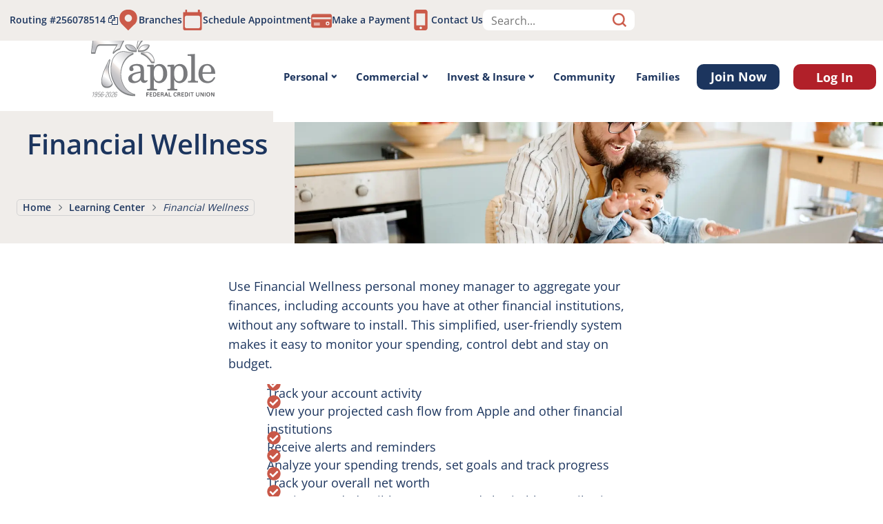

--- FILE ---
content_type: text/html; charset=utf-8
request_url: https://www.applefcu.org/learningcenter/financialwellness
body_size: 12717
content:

<!DOCTYPE html>
<html lang="en">
<head>
    <!-- Start Meta Tags -->
    <meta name="format-detection" content="telephone=no" />
    <meta name="description" content="Use Financial Wellness personal money manager to aggregate your finances, monitor your spending, control debt and stay on budget." />
    <link rel="canonical" href="https://www.applefcu.org/learningcenter/financialwellness" />
    <meta http-equiv="X-UA-Compatible" content="IE=edge, chrome=1" />
    <meta charset="utf-8" />
    <meta name="viewport" content="width=device-width, initial-scale=1.0">
    <meta HTTP-EQUIV="CACHE-CONTROL" CONTENT="NO-CACHE">
    <meta HTTP-EQUIV="EXPIRES" CONTENT="Mon, 22 Jul 2002 11:12:01 GMT">
    <meta name="facebook-domain-verification" content="dj8hvv5zdod5pp2waz46b4e89fu219" />
    <meta name="msapplication-config" content="/Content/Icons/browserconfig.xml">
    <meta name="theme-color" content="#ffffff">
    <!-- End Meta tags -->
    <!-- Start Open Graph Tags -->


    <meta property="og:title" content="Financial Wellness | Apple FCU" />
    <meta property="og:description" content="Use Financial Wellness personal money manager to aggregate your finances, monitor your spending, control debt and stay on budget." />
    <meta property="og:image" content="/Content/images/InteriorHeader/Header-LearningCenter.webp" />
    <meta property="og:url" content="https://www.applefcu.org/learningcenter/financialwellness" />
    <title>Financial Wellness | Apple FCU</title>
    <meta property="og:type" content="website" />


        <meta name="robots" content="index, follow" />
    <!-- End Open Graph Tags -->
    <!-- Start Twitter Meta Tags -->
    <meta name="twitter:card" content="summary_large_image" />
    <meta name="twitter:site" content="@AppleFederalCU" />
    <meta name="twitter:title" content="Financial Wellness | Apple FCU" />
    <meta name="twitter:description" content="Use Financial Wellness personal money manager to aggregate your finances, monitor your spending, control debt and stay on budget." />
    <meta name="twitter:image" content="/Content/images/InteriorHeader/Header-LearningCenter.webp" />
    <!-- End Twitter Meta Tags -->
    <!-- Start Mobile Meta Data -->
    <meta name="apple-itunes-app" content="app-id=421571209, app-argument=https://apps.apple.com/us/app/apple-federal-credit-union/id421571209?itsct=apps_box_link&itscg=30200">
    <meta name="google-play-app" content="app-id=com.applefcu.applefcu">
    <!-- End Mobile Meta Data -->
    <!-- Start Article Schema Markup-->
        <script type="application/ld+json">
                 {
                     "@context": "http://schema.org",
                     "@type": "Organization",
                     "name": "Financial Wellness | Apple FCU",
                     "description": "Use Financial Wellness personal money manager to aggregate your finances, monitor your spending, control debt and stay on budget.",
                     "url": "https://www.applefcu.org/learningcenter/financialwellness",
                     "image": "https://www.applefcu.org//Content/images/InteriorHeader/Header-LearningCenter.webp",
                     "logo": "https://www.applefcu.org/Content/images/apple-FCU.png",
                     "telephone": "703-788-4800",
                      "address": {
                        "@type": "PostalAddress",
                        "streetAddress": "P.O. Box 1200",
                        "addressLocality": "Fairfax",
                        "addressRegion": "Virginia",
                        "postalCode": "22038-1200",
                        "addressCountry": "United States"
                      }
                 }
        </script>


    <!-- Start Favicon -->
    <link rel="icon" type="image/x-icon" href="/favicon.ico">
    <link rel="apple-touch-icon" sizes="180x180" href="/Content/Icons/apple-touch-icon.png">
    <link rel="icon" type="image/png" sizes="32x32" href="/Content/Icons/favicon-32x32.png">
    <link rel="icon" type="image/png" sizes="16x16" href="/Content/Icons/favicon-16x16.png">
    <link rel="mask-icon" href="/Content/Icons/safari-pinned-tab.svg" color="#5bbad5">
    <!-- End Favicon -->
    
    <link rel="preload" href="/Content/css/Site.css" as="style" />
    <link rel="preload" href="/Content/fonts/open-sans-v40-latin-regular.woff2" as="font" type="font/woff2" crossorigin />
    <link rel="preload" href="/Content/fonts/open-sans-v40-latin-600.woff2" as="font" type="font/woff2" crossorigin />
    <link rel="preload" href="/Content/fonts/open-sans-v40-latin-700.woff2" as="font" type="font/woff2" crossorigin />
    <link rel="preload" href="/Content/fonts/open-sans-v40-latin-800.woff2" as="font" type="font/woff2" crossorigin />
    
    <!-- Cloudflare Turnstile Widget Snippet -->
    <script src="https://challenges.cloudflare.com/turnstile/v0/api.js" defer type="5ffa9a7b1b3fd7d50fdddbda-text/javascript"></script>

    <!-- Embla Carousel Package: https://www.embla-carousel.com/ -->
    <script defer src="https://unpkg.com/embla-carousel/embla-carousel.umd.js" type="5ffa9a7b1b3fd7d50fdddbda-text/javascript"></script>

    <!-- Include Typed.js from CDN -->
    <script src="https://unpkg.com/typed.js@2.1.0/dist/typed.umd.js" type="5ffa9a7b1b3fd7d50fdddbda-text/javascript"></script>

    <!-- style bundles -->
    <link href="/Content/css/bootstrap.min.css" rel="stylesheet"/>

    <link href="/Content/css/LoginBox.css" rel="stylesheet"/>
<link href="/Content/css/Forms.css" rel="stylesheet"/>
<link href="/Content/css/scrolltotop.css" rel="stylesheet"/>
<link href="/Content/css/Search.css" rel="stylesheet"/>
<link href="/Content/css/Site.css" rel="stylesheet"/>
<link href="/Content/css/Table.css" rel="stylesheet"/>
<link href="/Content/css/embla-carousel.css" rel="stylesheet"/>

    <link href="/Content/fonts/font-awesome.min.css" rel="stylesheet"/>

    <link href="/Content/css/XSD600Down.css" rel="stylesheet"/>
<link href="/Content/css/SD600Up.css" rel="stylesheet"/>
<link href="/Content/css/MD768Up.css" rel="stylesheet"/>
<link href="/Content/css/LD992Up.css" rel="stylesheet"/>
<link href="/Content/css/XLD1200Up.css" rel="stylesheet"/>
<link href="/Content/css/XXLD1400Up.css" rel="stylesheet"/>
<link href="/Content/css/XXXLD1920Up.css" rel="stylesheet"/>

    <link href="/Content/css/trustarc.css" rel="stylesheet"/>

    <!-- optional Scripts section on views -->

    <!-- option CSS section on views -->

    <!--only Script in header-->
    <script src="/Scripts/jquery-3.7.1.slim.min.js" type="5ffa9a7b1b3fd7d50fdddbda-text/javascript"></script>


        <!-- Start Finalytics Stylesheet & Script -->
        <link rel="stylesheet" type="text/css" href="https://dfy3oyzv6dw2d.cloudfront.net/v3/apple/finalytics-function_div.css" />
        <script src="https://dfy3oyzv6dw2d.cloudfront.net/v3/apple/settings_div.js?code=apple" data-cfasync="false"></script>
        <script src="https://dfy3oyzv6dw2d.cloudfront.net/v3/finalytics.js?code=apple" data-code="apple" data-version="3" data-injectSettings="false" data-cfasync="false"></script>
        <!-- End Finalytics Stylesheet & Script -->

    <script defer src="/Scripts/fetchbranchdata.js" data-branch-location="" type="5ffa9a7b1b3fd7d50fdddbda-text/javascript"></script>

    <!-- Clarity Tracking -->
    <script type="5ffa9a7b1b3fd7d50fdddbda-text/javascript">(function (c, l, a, r, i, t, y) { c[a] = c[a] || function () { (c[a].q = c[a].q || []).push(arguments); }; t = l.createElement(r); t.async = 1; t.src = "https://www.clarity.ms/tag/" + i; y = l.getElementsByTagName(r)[0]; y.parentNode.insertBefore(t, y); })(window, document, "clarity", "script", "o4t38bj6ax");</script>

    <!-- Google Tag Manager -->
    <script type="5ffa9a7b1b3fd7d50fdddbda-text/javascript">
        (function (w, d, s, l, i) {
            w[l] = w[l] || [];
            w[l].push({
                'gtm.start':
                    new Date().getTime(),
                event: 'gtm.js'
            });
            var f = d.getElementsByTagName(s)[0],
                j = d.createElement(s),
                dl = l != 'dataLayer' ? '&l=' + l : '';
            j.async = true;
            j.src =
                'https://www.googletagmanager.com/gtm.js?id=' + i + dl;
            f.parentNode.insertBefore(j, f);
        })(window, document, 'script', 'dataLayer', 'GTM-TNVRJQZ');
    </script>
    <!-- End Google Tag Manager -->
    <!-- Start Glia Script -->
    <script async src="https://api.glia.com/salemove_integration.js" type="5ffa9a7b1b3fd7d50fdddbda-text/javascript"></script>
    <!-- End Glia Script  -->
    <!-- Start Cludo Site Search Stylesheet -->
    <link href="https://customer.cludo.com/css/templates/v2.1/essentials/cludo-search.min.css" type="text/css" rel="stylesheet">
    <!-- End Cludo Site Search css -->
    <!-- Start JamLoop Script -->
    
    <script defer src="https://p.jmlp.app/sdk.js" type="5ffa9a7b1b3fd7d50fdddbda-text/javascript"></script>
                <script type="5ffa9a7b1b3fd7d50fdddbda-text/javascript">
                    window.jamloop = window.jamloop || [];
                    jamloop.push(function () {
                        jamloop.track({
                            "advertiserId": "925c2718-804c-48c6-97f7-593ad4e7155d",
                            "pixelId": "ff1602cd-cdbc-428c-a261-e5c36e76f630"
                        });
                    });
                </script>

    <!-- End JamLoop Script -->

</head>

<body>
    <!-- Google Tag Manager (noscript) -->
    <noscript>
        <iframe src="https://www.googletagmanager.com/ns.html?id=GTM-TNVRJQZ"
                height="0" width="0" style="display:none;visibility:hidden" title="GTM" alt="Tracking pixel (invisible)"></iframe>
    </noscript>
    <!-- End Google Tag Manager (noscript) -->
    <!-- Start JamLoop (noscript) -->
                <noscript>
                    <img src="https://t.jmlp.app/pixel?advertiserId=925c2718-804c-48c6-97f7-593ad4e7155d&amp;pixelId=ff1602cd-cdbc-428c-a261-e5c36e76f630" alt="Tracking pixel (invisible)" width="0" height="0" />
                </noscript>

    <!-- End JamLoop (noscript) -->
    
    
<div class="OLB_headerLoginPanel d-none">
    <div class="flex-100">
        <p class="fs-2 fw-semibold text-center pb-2">Online Banking</p>

        <form id="olbLoginForm" class="d-flex flex-column gap-3 mt-3" action="" method="post" autocomplete="off" enctype="application/x-www-form-urlencoded">
            
            <div class="d-none">
                <input name="Honeypot" type="hidden" autocomplete="off" value="">
            </div>
            <input aria-label="Form field for username input" placeholder="username" type="text" name="UserName" required />
            <input aria-label="Form field for password input" placeholder="password" type="password" name="Password" required />
            <button class="btn button-primary" type="submit">Login</button>

            
        </form>

        <div id="forgotUsername">
            <a target="_top" href="https://onlinebanking.applefcu.org/ForgotUsername">Forgot Username</a>
        </div>
        <div id="forgotPassword">
            <a target="_top" href="https://onlinebanking.applefcu.org/ForgotPassword">Forgot Password</a>
        </div>
        <div id="NewEnrollment">
            <a target="_top" href="https://onlinebanking.applefcu.org/Registration">Enroll</a>
        </div>
    </div>

    <div class="OLBpromotions flex-100">
        <hr class="d-none d-lg-block" />

        
<div class="OLB_promo">
    <a href="/bonuscertificate">
        <div class="position-relative">
            <img loading="lazy" src="/Content/images/Promotions/BonusCertificate.webp" width="800" height="400" />
        </div>
    </a>
    <p class="fs-6 fw-bold py-2">Save Comfy with Rates as High as 4.00% APY<sup>*</sup></p>
    <p>
        Fund a certificate today.
    </p>
</div>    </div>
</div>




    <nav aria-label="Skip links to navigation, main content, and footer sections">
        <a class="visually-hidden" href="#site-navigation">Skip to Main Navigation</a>
        <a class="visually-hidden" href="#site-main">Skip to Main Content</a>
        <a class="visually-hidden" href="#site-footer">Skip to Footer</a>
    </nav>

    

        <header>
            

            
            <div class="container-fluid">
    <div class="row menu-mobile">

        <div class="col-4"  id="OLBfix">
            <a class="logo" href="/"><img alt="Apple FCU 70th Anniversary logo" title="Apple FCU 70th Anniversary logo" width="180" height="100" loading="eager" src="/Content/images/Apple-70th.svg" ></a>
        </div>
            <div class="col-8" id="loginMobile">
                <div class="menu-mobile--cta">
                    <a href="/appleweb/joinnow" tabindex="0" class="btn JoinBtn">Join Now</a>
                    &nbsp;
                    <button data-olb-login role="button" aria-controls="olbLoginForm" href="#" tabindex="0" class="btn LoginBtn">Log In</button>
                    &nbsp;
                    <button aria-label="Toggle Navigation" class="menu-hamburger" role="button" type="button">
                        <div class="lines"></div>
                    </button>
                </div>
            </div>
    </div>
    <div id="navigationRegion" class="navigation">
        <div class="header-menu-mobile">
            <div class="col-12">
                <p class="fs-2 fw-bold">MENU</p>
            </div>
        </div>
        <div>
            <div class="custom-container">
            <nav class="main-nav nav-bar cm-js-enabled" id="site-navigation" role="navigation" aria-label="Top navigation bar">
                <ul class="cm-menu" role="menubar">
                    <li data-type="mega" role="presentation" class="mainNavPadding">
                        <a href="/personalbanking" role="menuitem" tabindex="0" id="cm-dropdown1" aria-haspopup="true" class="has-sub">Personal</a>
                        <div class="custom-sub" aria-expanded="false" aria-labelledby="cm-dropdown1" tabindex="-1" id="pb">
                            <div class="child-items">

                                
                                <ul>
                                    <li id="checkingFull">
                                        <a href="/checking" tabindex="0">Checking</a>
                                    </li>
                                    <li id="checkingMobile">
                                        <a href="#" tabindex="0">Checking</a>
                                    </li>
                                    <li>
                                        <ul class="checkingSub">
                                            <li><a href="/checking#FreeAchecking" tabindex="0">Free A+</a></li>
                                        </ul>
                                    </li>
                                    <li>
                                        <ul class="checkingSub">
                                            <li><a href="/checking#advantageChecking" tabindex="0">Advantage</a></li>
                                        </ul>
                                    </li>
                                    <li>
                                        <ul class="checkingSub">
                                            <li><a href="/checking#eXtrasStudentChecking" tabindex="0">eXtras Student Checking</a></li>
                                        </ul>
                                    </li>
                                    <li>
                                        <ul class="checkingSub">
                                            <li><a href="/checking#investorsChecking" tabindex="0">Investors</a></li>
                                        </ul>
                                    </li>
                                    <li>
                                        <ul class="checkingSub">
                                            <li><a href="/checking/comparechecking" tabindex="0">Compare Checking Accounts</a></li>
                                        </ul>
                                    </li>
                                    <li>
                                        <ul class="checkingSub">
                                            <li><a href="/checking#DebitCard" tabindex="0">Visa Debit Card</a></li>
                                        </ul>
                                    </li>
                                    <li>
                                        <ul class="checkingSub">
                                            <li><a href="/appleweb/contact-visacards" tabindex="0">Report Lost/Stolen Debit Card</a></li>
                                        </ul>
                                    </li>
                                    <li>
                                        <ul class="checkingSub">
                                            <li><a href="/appleweb/contact-visacards" tabindex="0">Report Debit Card Fraud</a></li>
                                        </ul>
                                    </li>
                                </ul>

                                
                                <ul>
                                    <li id="creditFull">
                                        <a href="/creditcards" tabindex="0">Credit Cards</a>
                                    </li>
                                    <li id="creditMobile">
                                        <a href="#" tabindex="0">Credit Cards</a>
                                    </li>
                                    <li>
                                        <ul class="creditSub">
                                            <li><a href="/creditcards#platinum" tabindex="0">Visa Platinum</a></li>
                                        </ul>
                                    </li>
                                    <li>
                                        <ul class="creditSub">
                                            <li><a href="/creditcards#signatureRewards" tabindex="0">Signature Rewards</a></li>
                                        </ul>
                                    </li>
                                    <li>
                                        <ul class="creditSub">
                                            <li><a href="/creditcards#myRewards" tabindex="0">MyRewards</a></li>
                                        </ul>
                                    </li>
                                    <li>
                                        <ul class="creditSub">
                                            <li><a href="/creditcards#educator" tabindex="0">Educator</a></li>
                                        </ul>
                                    </li>
                                    <li>
                                        <ul class="creditSub">
                                            <li><a href="/creditcards#student" tabindex="0">Student</a></li>
                                        </ul>
                                    </li>
                                    <li>
                                        <ul class="creditSub">
                                            <li><a href="/creditcards#creditBuilder" tabindex="0">Credit Builder</a></li>
                                        </ul>
                                    </li>
                                    <li>
                                        <ul class="creditSub">
                                            <li><a href="/creditcards/comparecreditcards" tabindex="0">Compare Credit Cards</a></li>
                                        </ul>
                                    </li>
                                    <li>
                                        <ul class="creditSub">
                                            <li><a href="/creditcards/visaaccountupdater" tabindex="0">Visa Account Updater</a></li>
                                        </ul>
                                    </li>
                                    <li>
                                        <ul class="creditSub">
                                            <li><a href="/appleweb/contact-visacards" tabindex="0">Report Lost/Stolen Credit Card</a></li>
                                        </ul>
                                    </li>
                                    <li>
                                        <ul class="creditSub">
                                            <li><a href="/appleweb/contact-visacards" tabindex="0">Report Credit Card Fraud</a></li>
                                        </ul>
                                    </li>

                                </ul>

                                
                                <ul>
                                    <li id="loanFull">
                                        <a href="/loans" tabindex="0">Loans</a>
                                    </li>
                                    <li id="loanMobile">
                                        <a href="#" tabindex="0">Loans</a>
                                    </li>
                                    <li>
                                        <ul class="loanSub">
                                            <li><a href="/loans/autoloans" tabindex="0">Auto Loans</a></li>
                                        </ul>
                                    </li>
                                    <li>
                                        <ul class="loanSub">
                                            <li><a href="/loans/autoloans#newMotorcycleLoan" tabindex="0">Motorcycle Loans</a></li>
                                        </ul>
                                    </li>
                                    <li>
                                        <ul class="loanSub">
                                            <li><a href="/loans/mortgages" tabindex="0">Mortgages</a></li>
                                        </ul>
                                    </li>
                                    <li>
                                        <ul class="loanSub">
                                            <li><a href="/loans/homeequity" tabindex="0">Home Equity</a></li>
                                        </ul>
                                    </li>
                                    <li>
                                        <ul class="loanSub">
                                            <li><a href="/loans/personalloans" tabindex="0">Personal Loans</a></li>
                                        </ul>
                                    </li>
                                    <li>
                                        <ul class="loanSub">
                                            <li><a href="/loans/studentloans" tabindex="0">Student Loans</a></li>
                                        </ul>
                                    </li>
                                    <li>
                                        <ul class="loanSub">
                                            <li><a href="/loans/skippayment" tabindex="0">Skip-a-Pay</a></li>
                                        </ul>
                                    </li>
                                    <li>
                                        <ul class="loanSub">
                                            <li><a href="/loans/loanprotection" tabindex="0">Loan Protection</a></li>
                                        </ul>
                                    </li>
                                </ul>

                                
                            <ul>
                                <li id="savingFull">
                                    <a href="/savings" tabindex="0">Savings</a>
                                </li>
                                <li id="savingMobile">
                                    <a href="#" tabindex="0">Savings</a>
                                </li>
                                <li>
                                    <ul class="savingSub">
                                        <li><a href="/savings#moneymarket" tabindex="0">Money Market</a></li>
                                    </ul>
                                </li>
                                <li>
                                    <ul class="savingSub">
                                        <li><a href="/savings/certificates" tabindex="0">Certificates</a></li>
                                    </ul>
                                </li>
                                <li>
                                    <ul class="savingSub">
                                        <li><a href="/savings#eXtrasStudentSaving" tabindex="0">eXtras Student Savings</a></li>
                                    </ul>
                                </li>
                                <li>
                                    <ul class="savingSub">
                                        <li><a href="/savings#educationsupersaver" tabindex="0">Education SuperSaver</a></li>
                                    </ul>
                                </li>
                                <li>
                                    <ul class="savingSub">
                                        <li><a href="/savings#coverdell" tabindex="0">Coverdell ESA</a></li>
                                    </ul>
                                </li>
                                <li>
                                    <ul class="savingSub">
                                        <li><a href="/savings#edvantage" tabindex="0">EdVantage</a></li>
                                    </ul>
                                </li>
                                <li>
                                    <ul class="savingSub">
                                        <li><a href="/savings#summerpay" tabindex="0">Summer Pay</a></li>
                                    </ul>
                                </li>
                                <li>
                                    <ul class="savingSub">
                                        <li><a href="/savings#ClubAccounts" tabindex="0">Club Accounts</a></li>
                                    </ul>
                                </li>
                                <li>
                                    <ul class="savingSub">
                                        <li><a href="/savings/ira" tabindex="0">IRA</a></li>
                                    </ul>
                                </li>
                                <li>
                                    <ul class="savingSub">
                                        <li><a href="/savings/safedepositbox" tabindex="0">Safe Deposit Box</a></li>
                                    </ul>
                                </li>
                                <li>
                                    <ul class="savingSub">
                                        <li><a href="/savings/estateservices" tabindex="0">Estate Services</a></li>
                                    </ul>
                                </li>

                            </ul>

                                
                                <ul>
                                    <li id="digitalFull">
                                        <a href="/digitalbanking" tabindex="0">Digital Banking</a>
                                    </li>
                                    <li id="digitalMobile">
                                        <a href="#" tabindex="0">Digital Banking</a>
                                    </li>
                                    <li>
                                        <ul class="digitalSub">
                                            <li><a href="/digitalbanking/cashback-plus" tabindex="0">CashBack+</a></li>
                                        </ul>
                                    </li>
                                    <li>
                                        <ul class="digitalSub">
                                            <li><a href="/digitalbanking/managecards" tabindex="0">Manage Cards</a></li>
                                        </ul>
                                    </li>
                                    <li>
                                        <ul class="digitalSub">
                                            <li><a href="/digitalbanking/getalerts" tabindex="0">Get Alerts</a></li>
                                        </ul>
                                    </li>
                                    <li>
                                        <ul class="digitalSub">
                                            <li><a href="/digitalbanking/manageaccounts" tabindex="0">Manage Accounts</a></li>
                                        </ul>
                                    </li>
                                    <li>
                                        <ul class="digitalSub">
                                            <li><a href="/digitalbanking/movemoney" tabindex="0">Move Money</a></li>
                                        </ul>
                                    </li>
                                    <li>
                                        <ul class="digitalSub">
                                            <li><a href="/digitalbanking/payadvantage" tabindex="0">PayAdvantage</a></li>
                                        </ul>
                                    </li>
                                    <li>
                                        <ul class="digitalSub">
                                            <li><a href="/loans/paymyloan" tabindex="0">Pay My Loan</a></li>
                                        </ul>
                                    </li>
                                    <li>
                                        <ul class="digitalSub">
                                            <li><a href="/digitalbanking/payandviewbills" tabindex="0">Pay &amp; View Bills</a></li>
                                        </ul>
                                    </li>
                                    <li>
                                        <ul class="digitalSub">
                                            <li><a href="/digitalbanking/zelle" tabindex="0">Zelle</a></li>
                                        </ul>
                                    </li>
                                </ul>

                                
                                <ul>
                                    <li id="ratesFull">
                                        <a href="/rates" tabindex="0">Rates</a>
                                    </li>
                                    <li id="ratesMobile">
                                        <a href="#" tabindex="0">Rates</a>
                                    </li>
                                    <li>
                                        <ul class="ratesSub">
                                            <li><a href="/rates#vehicleLoans" tabindex="0">Vehicle Loans</a></li>
                                        </ul>
                                    </li>
                                    <li>
                                        <ul class="ratesSub">
                                            <li><a href="/rates#deposits" tabindex="0">Deposits</a></li>
                                        </ul>
                                    </li>
                                    <li>
                                        <ul class="ratesSub">
                                            <li><a href="/rates#certificates" tabindex="0">Certificates</a></li>
                                        </ul>
                                    </li>
                                    <li>
                                        <ul class="ratesSub">
                                            <li><a href="/rates#creditCards" tabindex="0">Credit Cards</a></li>
                                        </ul>
                                    </li>
                                    <li>
                                        <ul class="ratesSub">
                                            <li><a href="/rates#consumerLoans" tabindex="0">Consumer Loans</a></li>
                                        </ul>
                                    </li>
                                    <li>
                                        <ul class="ratesSub">
                                            <li><a href="https://applefcu.mortgagewebcenter.com" tabindex="0">Mortgage &amp; Home Equity</a></li>
                                        </ul>
                                    </li>
                                    <li>
                                        <ul class="ratesSub">
                                            <li><a href="/rates#fees" tabindex="0">Fees</a></li>
                                        </ul>
                                    </li>
                                </ul>
                            </div>
                        </div>
                    </li>

                    

                    <li data-type="mega" role="presentation" class="mainNavPadding">
                        <a href="/commercialbanking" role="menuitem" tabindex="0" id="cm-dropdown2" aria-haspopup="true" class="has-sub">Commercial</a>
                        <div class="custom-sub" aria-expanded="false" aria-labelledby="cm-dropdown2">
                            <div class="child-items">
                                <ul>
                                    <li id="commercialLoansFull">
                                        <a href="/commercialbanking/loans" tabindex="0">Commercial Loans</a>
                                    </li>
                                    <li id="commercialLoansMobile">
                                        <a href="#" tabindex="0">Commercial Loans</a>
                                    </li>
                                    <li>
                                        <ul>
                                            <li class="commercialLoansSub"><a href="/commercialbanking/loans#businessTerm" tabindex="0">Term Loans</a></li>
                                        </ul>
                                    </li>
                                    <li>
                                        <ul class="commercialLoansSub">
                                            <li><a href="/commercialbanking/loans#lineofcredit" tabindex="0">Line of Credit</a></li>
                                        </ul>
                                    </li>
                                    <li>
                                        <ul class="commercialLoansSub">
                                            <li><a href="/commercialbanking/loans#realEstate" tabindex="0">Real Estate Loans</a></li>
                                        </ul>
                                    </li>
                                    <li>
                                        <ul class="commercialLoansSub">
                                            <li><a href="/commercialbanking/loans#sba7aLoans" tabindex="0">SBA 7(a) Loans</a></li>
                                        </ul>
                                    </li>
                                    <li>
                                        <ul class="commercialLoansSub">
                                            <li><a href="/commercialbanking/loans#vehicleCommercial" tabindex="0">Vehicle Loans</a></li>
                                        </ul>
                                    </li>
                                    <li>
                                        <ul class="commercialLoansSub">
                                            <li><a href="/commercialbanking/loans#businessVisa" tabindex="0">Credit Cards</a></li>
                                        </ul>
                                    </li>
                                    <li>
                                        <ul class="commercialLoansSub">
                                            <li><a href="/commercialbanking/loans#equitylineofcredit" tabindex="0">Equity Line of Credit</a></li>
                                        </ul>
                                    </li>
                                    <li>
                                        <ul class="commercialLoansSub">
                                            <li><a href="/commercialbanking/smallbusinessloans" tabindex="0">Small Business Loans</a></li>
                                        </ul>
                                    </li>
                                </ul>

                                <ul>
                                    <li id="cashManagementFull">
                                        <a href="/commercialbanking/cashmanagement" tabindex="0">Cash Management</a>
                                    </li>
                                    <li id="cashManagementMobile">
                                        <a href="#" tabindex="0">Cash Management</a>
                                    </li>
                                    <li>
                                        <ul class="cashManagementSub">
                                            <li><a href="/commercialbanking/cashmanagement/onlinebanking" tabindex="0">Online Banking</a></li>
                                        </ul>
                                    </li>
                                    <li>
                                        <ul class="cashManagementSub">
                                            <li><a href="/commercialbanking/cashmanagement/payments" tabindex="0">Wires and ACH</a></li>
                                        </ul>
                                    </li>
                                    <li>
                                        <ul class="cashManagementSub">
                                            <li><a href="/commercialbanking/cashmanagement/payments#remoteDepositCapture" tabindex="0">Remote Deposit</a></li>
                                        </ul>
                                    </li>
                                    <li>
                                        <ul class="cashManagementSub">
                                            <li><a href="/commercialbanking/cashmanagement/positivepay" tabindex="0">Positive Pay</a></li>
                                        </ul>
                                    </li>
                                    <li>
                                </ul>
                                <ul>
                                    <li id="commercialCheckingMMFull">
                                        <a href="/commercialbanking/checkingmoneymarket" tabindex="0">Checking &amp; Money Market</a>
                                    </li>
                                    <li id="commercialCheckingMMMobile">
                                        <a href="#" tabindex="0">Checking &amp; Money Market</a>
                                    </li>
                                    <li>
                                        <ul class="commercialCheckingSub">
                                            <li><a href="/commercialbanking/checkingmoneymarket#coreChecking" tabindex="0">Core</a></li>
                                        </ul>
                                    </li>
                                    <li>
                                        <ul class="commercialCheckingSub">
                                            <li><a href="/commercialbanking/checkingmoneymarket#corePlus" tabindex="0">Core Plus</a></li>
                                        </ul>
                                    </li>
                                    <li>
                                        <ul class="commercialCheckingSub">
                                            <li><a href="/commercialbanking/checkingmoneymarket#coreAdvantage" tabindex="0">Core Advantage</a></li>
                                        </ul>
                                    </li>
                                    <li>
                                        <ul class="commercialCheckingSub">
                                            <li><a href="/commercialbanking/checkingmoneymarket#coreCorporate" tabindex="0">Core Corporate</a></li>
                                        </ul>
                                    </li>
                                    <li>
                                        <ul class="commercialCheckingSub">
                                            <li><a href="/commercialbanking/checkingmoneymarket#commercialMoneyMarket" tabindex="0">Money Market</a></li>
                                        </ul>
                                    </li>
                                    <li>
                                        <ul class="cashManagementSub">
                                            <li><a href="/commercialbanking/checkingmoneymarket#businessSweep" tabindex="0">Business Sweep Account</a></li>
                                        </ul>
                                    </li>

                                </ul>
                            </div>
                        </div>
                    </li>

                    
                    <li data-type="mega" role="presentation" class="mainNavPadding">
                        <a href="/afs" role="menuitem" tabindex="0" id="cm-dropdown3" aria-haspopup="true" class="has-sub">Invest &amp; Insure</a>
                        <div class="custom-sub" aria-expanded="false" aria-labelledby="cm-dropdown3" tabindex="-1">
                            <div class="child-items">
                                <ul>
                                    <li><a href="https://www.appleservices.com" tabindex="0">Wealth Management</a></li>
                                </ul>
                                <ul>
                                    <li><a href="/afs/insurance" tabindex="0">Auto &amp; Home Insurance</a></li>
                                </ul>
                                <ul>
                                    <li id="afsFull">
                                        <a href="/afs/lifeinsurance" tabindex="0">Life Insurance</a>
                                    </li>
                                    <li id="afsMobile">
                                        <a href="#" tabindex="0">Life Insurance</a>
                                    </li>
                                    <li>
                                        <ul class="afsSub">
                                            <li><a href="https://partners.policygenius.com/pro/referral/apple?&uuid=3e2ffe35-c819-44a0-9a65-f8f7dfd4c706" tabindex="0">PolicyGenius</a></li>
                                        </ul>
                                    </li>
                                </ul>
                            </div>
                        </div>
                    </li>

                    
                    <li data-type="mega" role="presentation" class="mainNavPadding">
                        <a href="/community" role="menuitem" tabindex="0">Community</a>
                    </li>

                    
                    <li data-type="mega" role="presentation" class="mainNavPadding">
                        <a href="/family" role="menuitem" tabindex="0">Families</a>
                    </li>


                    
                    <li class="topNav" data-type="mega" role="presentation">
                        <a href="/appleweb/joinnow" role="menuitem" tabindex="0" class="btn JoinBtn">Join Now</a>
                    </li>
                    <li class="topNav" data-type="mega" role="presentation">
                        <button data-olb-login role="button" aria-controls="olbLoginForm" href="#" tabindex="0" class="btn LoginBtn">Log In</button>
                    </li>
                </ul>
                </nav>
            </div>

            <div class="top-nav">
                <ul class="nav flex-nowrap">
                    <li>
                        
                        <span id="routingNumber" onclick="if (!window.__cfRLUnblockHandlers) return false; routingNumTopNav()" style="cursor:pointer;" data-cf-modified-5ffa9a7b1b3fd7d50fdddbda-="">Routing #<span title="Copy to clipboard" value="256078514">256078514 <i class="fa fa-copy"></i></span></span>
                        
                        <span id="copiedNumber" style="display:none;"><strong>Copied to clipboard</strong></span>
                    </li>
                    <li>
                        <img alt="top navigation - Branches" width="30" height="30" src="/Content/icons/30x30/topnav-Locate.png"><a tabindex="0" href="/branch/index" target="_self">Branches</a>
                    </li>
                    <li>
                        <img alt="top navigation - Schedule Appointment" width="30" height="30" src="/Content/icons/30x30/topnav-bookappt.png"><a tabindex="0" href="https://appointments.applefcu.org/" target="_self">Schedule Appointment</a>
                    </li>
                    <li>
                        <img alt="Make a Payment" width="30" height="30" src="/Content/icons/Card.png"><a tabindex="0" href="/loans/paymyloan" target="_self">Make a Payment</a>
                    </li>
                    <li>
                        <img alt="top navigation - Contact" width="30" height="30" src="/Content/icons/30x30/topnav-Contact.png"><a tabindex="0" href="/appleweb/contact" target="_self">Contact Us</a>
                    </li>
                    
                    <li class="position-relative" role="presentation" data-type="dropdown">
                        <form id="cludo-search-form" role="search">
                            <input id="searchInput" type="search" class="search-input" aria-label="Sitewide" placeholder="Search...">
                        </form>
                    </li>
                </ul>
            </div>
        </div>
    </div>
</div>

<script type="5ffa9a7b1b3fd7d50fdddbda-text/javascript">
    if ($(window).width() < 960) {
        $('#checkingMobile').click(function() {
            $('.checkingSub').toggle();
        });
        $('#creditMobile').click(function() {
            $('.creditSub').toggle();
        });
        $('#loanMobile').click(function() {
            $('.loanSub').toggle();
        });
        $('#savingMobile').click(function() {
            $('.savingSub').toggle();
        });
        $('#digitalMobile').click(function() {
            $('.digitalSub').toggle();
        });
        $('#ratesMobile').click(function() {
            $('.ratesSub').toggle();
        });
        $('#commercialLoansMobile').click(function() {
            $('.commercialLoansSub').toggle();
        });
        $('#commercialMerchantMobile').click(function() {
            $('.commercialMerchantSub').toggle();
        });
        $('#commercialCheckingMMMobile').click(function() {
            $('.commercialCheckingSub').toggle();
        });
        $('#cashManagementMobile').click(function() {
            $('.cashManagementSub').toggle();
        });
        $('#afsMobile').click(function () {
            $('.afsSub').toggle();
        });

    }
    else {
        $('body').on('click', '.custom-sub a', function () {
            $('.mainNavPadding').removeClass('opened animated');
            $('body').removeClass('menu-active');
            $('.menu-hamburger').removeClass('close');
        });
    }
</script>

            

            

            
        </header>

    

    <main id="site-main" tabindex="-1" class="overflow-hidden">

        



<div class="header-top-wrapper">
    <div>
        <h1>
            Financial Wellness
        </h1>






        <nav aria-label="breadcrumb">
            
<ol class="breadcrumb mt-lg-5 mt-3">
            <li class="breadcrumb-item">
        <a href="/" title="Home">Home</a>
</li>
            <li class="breadcrumb-item">
        <a href="/learningcenter" title="Learning Center">Learning Center</a>
</li>
            <li class="breadcrumb-item" aria-current="location">
    Financial Wellness
</li>
</ol>
        </nav>
    </div>
    <img class="img-fluid interior-img" alt="Financial Wellness" title="Financial Wellness" src="/Content/images/InteriorHeader/Header-LearningCenter.webp">
</div>



<!--script block for inline BV rating selection and rendering-->
<script type="5ffa9a7b1b3fd7d50fdddbda-text/javascript">
    // Define the list of URLs and corresponding productIds
    const productUrls = {
        'Check_Family': 'https://www.applefcu.org/checking#tab8',
        'CreditCards_1': 'https://www.applefcu.org/creditcards#tab8',
        'Savings_1': 'https://www.applefcu.org/savings#tab8',
        'AL_Family': 'https://www.applefcu.org/loans/autoloans#tab8',
        'Personals_1': 'https://www.applefcu.org/loans/personalloans#tab8',
        'Equitys_1': 'https://www.applefcu.org/loans/homeequity#tab8',
        'Mortgage_1': 'https://www.applefcu.org/loans/mortgages#tab8',
        'I-1': 'https://www.applefcu.org/afs/insurance#tab8'
    };

    // Get the current page's URL
    const currentPageUrl = window.location.href;

    // Check if the current page's URL matches any of the URLs in the list
    const matchingProductId = Object.keys(productUrls).find(productId => {
        return currentPageUrl.startsWith(productUrls[productId]);
    });

    // If a matching productId is found, execute the script
    if (matchingProductId) {
        $BV.ui('rr', 'inline_ratings', {
            productIds: {
                [matchingProductId]: {
                    url: productUrls[matchingProductId]
                }
            },
            containerPrefix: 'BVRRInlineRating'
        });
    }
</script>

<div class="interior-page">
    <div class="container-fluid">
        <div class="row">
            
            <div id="opening-paragraph" class="col-lg-6 col-sm-8 col-10 mb-5 mx-auto">
                <p>Use Financial Wellness personal money manager to aggregate your finances, including accounts you have at other financial institutions, without any software to install. This simplified, user-friendly system makes it easy to monitor your spending, control debt and stay on budget.</p>
                <ul class="checkmark-list">
                    <li>Track your account activity</li>
                    <li>View your projected cash flow from Apple and other financial institutions</li>
                    <li>Receive alerts and reminders</li>
                    <li>Analyze your spending trends, set goals and track progress</li>
                    <li>Track your overall net worth</li>
                    <li>Monitor tax deductible expenses and charitable contributions</li>
                </ul>
            </div>
        </div>
        <div class="row tide25-bg py-5">
            <div class="col-lg-6 col-sm-8 col-10 mx-auto">
                <h2>Get Started</h2>
                <ol>
                    <li><a href="/">Login to Online Banking</a> or the App</li>
                    <li>Select Financial Wellness widget</li>
                    <li>Add accounts from other financial institutions in Apple FCU Online by clicking 'View External Accounts' on the dashboard</li>
                </ol>
            </div>
        </div>
    </div>
</div>
        
    </main>

        <footer id="site-footer">
            <div class="footer-container">
                <div>
                    <p class="pb-1 footer-heading">Follow</p>
                    <div>
                        
                        <a class="icon-social" href="https://www.facebook.com/AppleFederalCU" rel="noopener noreferrer" target="_blank">
                            <svg aria-label="Facebook" role="img" xmlns="http://www.w3.org/2000/svg" width="24" height="24" viewBox="0 0 24 24"><path d="M9 8h-3v4h3v12h5v-12h3.642l.358-4h-4v-1.667c0-.955.192-1.333 1.115-1.333h2.885v-5h-3.808c-3.596 0-5.192 1.583-5.192 4.615v3.385z" /></svg>
                        </a>
                        
                        <a class="icon-social" href="https://www.tiktok.com/@applefederalcu" rel="noopener noreferrer" target="_blank">
                            <svg aria-label="TikTok" role="img" viewBox="0 0 512 512" xmlns="http://www.w3.org/2000/svg" width="24" height="24">><path d="M412.19,118.66a109.27,109.27,0,0,1-9.45-5.5,132.87,132.87,0,0,1-24.27-20.62c-18.1-20.71-24.86-41.72-27.35-56.43h.1C349.14,23.9,350,16,350.13,16H267.69V334.78c0,4.28,0,8.51-.18,12.69,0,.52-.05,1-.08,1.56,0,.23,0,.47-.05.71,0,.06,0,.12,0,.18a70,70,0,0,1-35.22,55.56,68.8,68.8,0,0,1-34.11,9c-38.41,0-69.54-31.32-69.54-70s31.13-70,69.54-70a68.9,68.9,0,0,1,21.41,3.39l.1-83.94a153.14,153.14,0,0,0-118,34.52,161.79,161.79,0,0,0-35.3,43.53c-3.48,6-16.61,30.11-18.2,69.24-1,22.21,5.67,45.22,8.85,54.73v.2c2,5.6,9.75,24.71,22.38,40.82A167.53,167.53,0,0,0,115,470.66v-.2l.2.2C155.11,497.78,199.36,496,199.36,496c7.66-.31,33.32,0,62.46-13.81,32.32-15.31,50.72-38.12,50.72-38.12a158.46,158.46,0,0,0,27.64-45.93c7.46-19.61,9.95-43.13,9.95-52.53V176.49c1,.6,14.32,9.41,14.32,9.41s19.19,12.3,49.13,20.31c21.48,5.7,50.42,6.9,50.42,6.9V131.27C453.86,132.37,433.27,129.17,412.19,118.66Z" /></svg>
                        </a>
                        
                        <a class="icon-social" href="https://www.youtube.com/channel/UCBKNAc7nw2SgpGDIf3uNGbg" rel="noopener noreferrer" target="_blank">
                            <svg aria-label="YouTube" role="img" xmlns="http://www.w3.org/2000/svg" width="24" height="24" viewBox="0 0 24 24"><path d="M19.615 3.184c-3.604-.246-11.631-.245-15.23 0-3.897.266-4.356 2.62-4.385 8.816.029 6.185.484 8.549 4.385 8.816 3.6.245 11.626.246 15.23 0 3.897-.266 4.356-2.62 4.385-8.816-.029-6.185-.484-8.549-4.385-8.816zm-10.615 12.816v-8l8 3.993-8 4.007z" /></svg>
                        </a>
                        
                        <a class="icon-social" href="https://www.twitter.com/AppleFederalCU" rel="noopener noreferrer" target="_blank">
                            <svg aria-label="X" role="img" width="24" height="24" viewBox="0 0 1200 1227" xmlns="http://www.w3.org/2000/svg">
                                <path d="M714.163 519.284L1160.89 0H1055.03L667.137 450.887L357.328 0H0L468.492 681.821L0 1226.37H105.866L515.491 750.218L842.672 1226.37H1200L714.137 519.284H714.163ZM569.165 687.828L521.697 619.934L144.011 79.6944H306.615L611.412 515.685L658.88 583.579L1055.08 1150.3H892.476L569.165 687.854V687.828Z" fill="#1c355e" />
                            </svg>
                        </a>
                        
                        <a class="icon-social" href="https://www.instagram.com/applefederalcu" rel="noopener noreferrer" target="_blank">
                            <svg aria-label="Instagram" role="img" xmlns="http://www.w3.org/2000/svg" width="24" height="24" viewBox="0 0 24 24"><path d="M12 2.163c3.204 0 3.584.012 4.85.07 3.252.148 4.771 1.691 4.919 4.919.058 1.265.069 1.645.069 4.849 0 3.205-.012 3.584-.069 4.849-.149 3.225-1.664 4.771-4.919 4.919-1.266.058-1.644.07-4.85.07-3.204 0-3.584-.012-4.849-.07-3.26-.149-4.771-1.699-4.919-4.92-.058-1.265-.07-1.644-.07-4.849 0-3.204.013-3.583.07-4.849.149-3.227 1.664-4.771 4.919-4.919 1.266-.057 1.645-.069 4.849-.069zm0-2.163c-3.259 0-3.667.014-4.947.072-4.358.2-6.78 2.618-6.98 6.98-.059 1.281-.073 1.689-.073 4.948 0 3.259.014 3.668.072 4.948.2 4.358 2.618 6.78 6.98 6.98 1.281.058 1.689.072 4.948.072 3.259 0 3.668-.014 4.948-.072 4.354-.2 6.782-2.618 6.979-6.98.059-1.28.073-1.689.073-4.948 0-3.259-.014-3.667-.072-4.947-.196-4.354-2.617-6.78-6.979-6.98-1.281-.059-1.69-.073-4.949-.073zm0 5.838c-3.403 0-6.162 2.759-6.162 6.162s2.759 6.163 6.162 6.163 6.162-2.759 6.162-6.163c0-3.403-2.759-6.162-6.162-6.162zm0 10.162c-2.209 0-4-1.79-4-4 0-2.209 1.791-4 4-4s4 1.791 4 4c0 2.21-1.791 4-4 4zm6.406-11.845c-.796 0-1.441.645-1.441 1.44s.645 1.44 1.441 1.44c.795 0 1.439-.645 1.439-1.44s-.644-1.44-1.439-1.44z" /></svg>
                        </a>
                        
                        <a class="icon-social" href="https://www.linkedin.com/company/apple-federal-credit-union/" rel="noopener noreferrer" target="_blank">
                            <svg aria-label="LinkedIn" role="img" xmlns="http://www.w3.org/2000/svg" width="25" height="25" viewBox="0 0 25 25"><path d="M4.98 3.5c0 1.381-1.11 2.5-2.48 2.5s-2.48-1.119-2.48-2.5c0-1.38 1.11-2.5 2.48-2.5s2.48 1.12 2.48 2.5zm.02 4.5h-5v16h5v-16zm7.982 0h-4.968v16h4.969v-8.399c0-4.67 6.029-5.052 6.029 0v8.399h4.988v-10.131c0-7.88-8.922-7.593-11.018-3.714v-2.155z" /></svg>
                        </a>
                        
                        <a class="icon-social" href="https://www.threads.net/@applefederalcu" rel="noopener noreferrer" target="_blank">
                            <svg aria-label="Threads" role="img" xmlns="http://www.w3.org/2000/svg" width="25" height="25" viewBox="0 0 878 1000">
                                <path d="M446.7,1000h-0.3c-149.2-1-263.9-50.2-341-146.2C36.9,768.3,1.5,649.4,0.3,500.4v-0.7 c1.2-149.1,36.6-267.9,105.2-353.4C182.5,50.2,297.3,1,446.4,0h0.3h0.3c114.4,0.8,210.1,30.2,284.4,87.4
		                        c69.9,53.8,119.1,130.4,146.2,227.8l-85,23.7c-46-165-162.4-249.3-346-250.6c-121.2,0.9-212.9,39-272.5,113.2
		                        C118.4,271,89.6,371.4,88.5,500c1.1,128.6,29.9,229,85.7,298.5c59.6,74.3,151.3,112.4,272.5,113.2c109.3-0.8,181.6-26.3,241.7-85.2
		                        c68.6-67.2,67.4-149.7,45.4-199.9c-12.9-29.6-36.4-54.2-68.1-72.9c-8,56.3-25.9,101.9-53.5,136.3c-36.9,45.9-89.2,71-155.4,74.6
		                        c-50.1,2.7-98.4-9.1-135.8-33.4c-44.3-28.7-70.2-72.5-73-123.5c-2.7-49.6,17-95.2,55.4-128.4c36.7-31.7,88.3-50.3,149.3-53.8
		                        c44.9-2.5,87-0.5,125.8,5.9c-5.2-30.9-15.6-55.5-31.2-73.2c-21.4-24.4-54.5-36.8-98.3-37.1c-0.4,0-0.8,0-1.2,0
		                        c-35.2,0-83,9.7-113.4,55L261.2,327c40.8-60.6,107-94,186.6-94c0.6,0,1.2,0,1.8,0c133.1,0.8,212.4,82.3,220.3,224.5
		                        c4.5,1.9,9,3.9,13.4,5.9c62.1,29.2,107.5,73.4,131.4,127.9c33.2,75.9,36.3,199.6-64.5,298.3C673.1,965,579.6,999.1,447,1000
		                        L446.7,1000L446.7,1000z M488.5,512.9c-10.1,0-20.3,0.3-30.8,0.9c-76.5,4.3-124.2,39.4-121.5,89.3c2.8,52.3,60.5,76.6,116,73.6
		                        c51-2.7,117.4-22.6,128.6-154.6C552.6,516,521.7,512.9,488.5,512.9z" />
                            </svg>
                        </a>
                    </div>
                    <div class="pt-4">
                        <a href="https://apps.apple.com/us/app/apple-federal-credit-union/id421571209">
                            <img height="120" width="40" loading="lazy" src="/Content/icons/app-icon_apple.svg" alt="Apple Store Download Icon">
                        </a>
                        <a href="https://play.google.com/store/apps/details?id=com.applefcu.applefcu&hl=en_US&gl=US">
                            <img height="136" width="41" loading="lazy" src="/Content/icons/app-icon_google.png" alt="Google Play Store Download Icon">
                        </a>
                    </div>
                </div>
                <div>
                    <p class="footer-heading">About</p>
                    <ul>
                        <li><a href="/appleweb/about">About Us</a></li>
                        <li><a href="/appleweb/membership">Membership</a></li>
                        <li><a href="/appleweb/careers">Careers</a></li>
                        <li><a href="/personalbanking#promotions">Promotions</a></li>
                        <li><a href="/community/educators">Educators</a></li>
                    </ul>
                </div>
                <div>
                    <p class="footer-heading">Resources</p>
                    <ul>
                        <li><a href="/articles/index">Articles</a></li>
                        <li><a href="/learningcenter">Learning Center</a></li>
                        <li><a href="/resources/forms">Documents & Forms</a></li>
                        <li><a href="/resources/calculators">Financial Calculators</a></li>
                        <li><a href="/learningcenter/events">Events & Seminars</a></li>
                        <li><a href="/securityprivacy/fraudprevention">Fraud Prevention</a></li>
                    </ul>

                </div>
                <div>
                    <p class="footer-heading">Contact</p>
                    <ul class="footer-container__icons">
                        <li><img alt="Apple FCU Address" width="25" height="25" loading="lazy" src="/Content/icons/Footer-LocationPin.svg" /> P.O. Box 1200, Fairfax, Virginia 22038-1200</li>
                        <li><img alt="Phone Number" width="25" height="25" loading="lazy" src="/Content/icons/Footer-PhoneHandset.svg" /><a href="tel:7037884800"> 703-788-4800</a></li>
                        <li><img alt="Send us a message" width="25" height="25" loading="lazy" src="/Content/icons/Footer-Envelope.svg" /><a href="/resources/messagecenter"> Send us a Message</a></li>
                        <li><img alt="Find a branch" width="25" height="25" loading="lazy" src="/Content/icons/Footer-Branches.svg" /><a href="/appleweb/locations"> Find a Branch</a></li>
                    </ul>
                </div>
            </div>
            <div>
                <hr />
            </div>
            <div class="footer-copyright">
                <div>
                    <p class="mb-0">
                        Copyright 2026 | <a href="/securityprivacy/ncua">Federally Insured by NCUA</a> | Equal Housing Lender
                        <br />
                        <span id="routingNumberFooter" onclick="if (!window.__cfRLUnblockHandlers) return false; routingNumFooter()" style="cursor: pointer;" data-cf-modified-5ffa9a7b1b3fd7d50fdddbda-=""><span title="Copy to clipboard" value="256078514">Routing #256078514</span></span>
                        <span id="copiedNumberFooter" style="display: none;"><em>Copied to clipboard</em></span> | <a href="/securityprivacy/privacypolicy">Privacy Policy</a> | <a href="/securityprivacy">Privacy &amp; Security</a> | <a href="/securityprivacy/adacompliance">ADA Compliance</a> |
                        
                        <span id="teconsent">
                            <script type="5ffa9a7b1b3fd7d50fdddbda-text/javascript" async="async" src="https://consent.trustarc.com/v2/notice/t6ntcd"></script>
                        </span>
                        <div id="consent-banner" style="position: fixed; bottom: 0px; z-index: 999999;"></div>
                    </p>
                </div>
                <div class="d-flex gap-2 align-items-center">
                    <a href="/securityprivacy/ncua">
                        <img width="98" height="50" src="/Content/icons/NCUA/NCUA_white.svg" alt="National Credit Union Association" loading="lazy" />
                    </a>
                    <img width="50" height="50" src="/Content/icons/NCUA/EHL_white.svg" alt="Equal Housing Lender" loading="lazy" />
                    <img width="116" height="50" src="/Content/icons/NCUA/BBB_white.svg" alt="Better Business Bureau" loading="lazy">
                </div>
            </div>
        </footer>

    
    

<div class="scroll-to-top-container">
    <button class="scroll-to-top-button"
            type="button"
            aria-label="Back to top">
        <i class="fa fa-chevron-up pb-3" aria-hidden="true"></i>
    </button>
</div>


    <!-- START Cludo Site Search -->
    <script type="5ffa9a7b1b3fd7d50fdddbda-text/javascript" src="https://customer.cludo.com/scripts/bundles/search-script.min.js" defer></script>
    <script type="5ffa9a7b1b3fd7d50fdddbda-text/javascript">
        var CludoSearch;
        function initCludo() {
            var cludoSettings = {
                customerId: 10000899,
                engineId: 10001382,
                searchUrl: 'https://www.applefcu.org/search',
                language: 'en',
                searchInputs: ['cludo-search-form'],
                template: 'InlineBasic',
                type: 'inline',
                loading: " <div id=\"#cludo-loading\" class=\"spinner-border m-5 spinner-lg\" role=\"status\">\r\n <span class=\"visually-hidden\">Loading...</span>\r\n </div>",
                showInstantSuggestions: true,
                suggestedSearchesHeader: 'Popular Searches',
                enableRelatedSearches: true,
                jumpToTopOnFacetClick: false,
                customNoResultsMessage: `
                                <h3 class='force-align-left'>We couldn't find any matches for that search term. </h3>
                                <p class='fw-semibold fst-normal'>Search help</p>
                                <ul class='cludo-no-results'>
                                    <li>Double check your search for typos or spelling errors</li>
                                    <li>Use a more generic search term</li>
                                    <li>Still need help? Give us a call at <a href='tel:7037884800'>703-788-4800</a> or <a href='/resources/messagecenter'>send us a message</a>.</li>
                                </ul>
                                `
            };

            // Hide the autocomplete and instant suggestions features to avoid overlapping in the search input box
            if (window.location.href.indexOf("/search") !== -1) {
                cludoSettings.disableAutocomplete = true;
                cludoSettings.showInstantSuggestions = false;
            }

            CludoSearch = new Cludo(cludoSettings);
            CludoSearch.init();
        };

        document.addEventListener("DOMContentLoaded", initCludo);
    </script>
    <!-- END Cludo Site Search-->
    <!-- all minified/bundled Scripts -->
    <script src="/Scripts/bootstrap.bundle.min.js" type="5ffa9a7b1b3fd7d50fdddbda-text/javascript"></script>

    <script src="/Scripts/accordionheadings.js" type="5ffa9a7b1b3fd7d50fdddbda-text/javascript"></script>
<script src="/Scripts/commercialloanform.js" type="5ffa9a7b1b3fd7d50fdddbda-text/javascript"></script>
<script src="/Scripts/cludosearch.js" type="5ffa9a7b1b3fd7d50fdddbda-text/javascript"></script>
<script src="/Scripts/dropdownmenu.js" type="5ffa9a7b1b3fd7d50fdddbda-text/javascript"></script>
<script src="/Scripts/embla-carousel.js" type="5ffa9a7b1b3fd7d50fdddbda-text/javascript"></script>
<script src="/Scripts/geolocation.js" type="5ffa9a7b1b3fd7d50fdddbda-text/javascript"></script>
<script src="/Scripts/gliaappointment.js" type="5ffa9a7b1b3fd7d50fdddbda-text/javascript"></script>
<script src="/Scripts/heroimageslazyloading.js" type="5ffa9a7b1b3fd7d50fdddbda-text/javascript"></script>
<script src="/Scripts/hideshredevents.js" type="5ffa9a7b1b3fd7d50fdddbda-text/javascript"></script>
<script src="/Scripts/preventphishinghack.js" type="5ffa9a7b1b3fd7d50fdddbda-text/javascript"></script>
<script src="/Scripts/producttabs.js" type="5ffa9a7b1b3fd7d50fdddbda-text/javascript"></script>
<script src="/Scripts/scripts.js" type="5ffa9a7b1b3fd7d50fdddbda-text/javascript"></script>
<script src="/Scripts/externallinkalert.js" type="5ffa9a7b1b3fd7d50fdddbda-text/javascript"></script>
<script src="/Scripts/schoolsearch.js" type="5ffa9a7b1b3fd7d50fdddbda-text/javascript"></script>
<script src="/Scripts/scrolltotop.js" type="5ffa9a7b1b3fd7d50fdddbda-text/javascript"></script>
<script src="/Scripts/videoplayer.js" type="5ffa9a7b1b3fd7d50fdddbda-text/javascript"></script>
<script src="/Scripts/virtualbranch.js" type="5ffa9a7b1b3fd7d50fdddbda-text/javascript"></script>
<script src="/Scripts/zipcodevalidator.js" type="5ffa9a7b1b3fd7d50fdddbda-text/javascript"></script>


    <!-- END ----------------------------------------------------------->
    <!-- Scripts section at the bottom of views -->

<script src="/cdn-cgi/scripts/7d0fa10a/cloudflare-static/rocket-loader.min.js" data-cf-settings="5ffa9a7b1b3fd7d50fdddbda-|49" defer></script><script>(function(){function c(){var b=a.contentDocument||a.contentWindow.document;if(b){var d=b.createElement('script');d.innerHTML="window.__CF$cv$params={r:'9c2506d159c9a68e',t:'MTc2OTE0NzU2My4wMDAwMDA='};var a=document.createElement('script');a.nonce='';a.src='/cdn-cgi/challenge-platform/scripts/jsd/main.js';document.getElementsByTagName('head')[0].appendChild(a);";b.getElementsByTagName('head')[0].appendChild(d)}}if(document.body){var a=document.createElement('iframe');a.height=1;a.width=1;a.style.position='absolute';a.style.top=0;a.style.left=0;a.style.border='none';a.style.visibility='hidden';document.body.appendChild(a);if('loading'!==document.readyState)c();else if(window.addEventListener)document.addEventListener('DOMContentLoaded',c);else{var e=document.onreadystatechange||function(){};document.onreadystatechange=function(b){e(b);'loading'!==document.readyState&&(document.onreadystatechange=e,c())}}}})();</script><script defer src="https://static.cloudflareinsights.com/beacon.min.js/vcd15cbe7772f49c399c6a5babf22c1241717689176015" integrity="sha512-ZpsOmlRQV6y907TI0dKBHq9Md29nnaEIPlkf84rnaERnq6zvWvPUqr2ft8M1aS28oN72PdrCzSjY4U6VaAw1EQ==" data-cf-beacon='{"rayId":"9c2506d159c9a68e","version":"2025.9.1","serverTiming":{"name":{"cfExtPri":true,"cfEdge":true,"cfOrigin":true,"cfL4":true,"cfSpeedBrain":true,"cfCacheStatus":true}},"token":"74e2a2599b4142a696e523768ac5be6c","b":1}' crossorigin="anonymous"></script>
</body>
</html>


--- FILE ---
content_type: text/css
request_url: https://www.applefcu.org/Content/css/Site.css
body_size: 18070
content:
/***********************************************/
/**************  GENERAL STYLES ****************/
/**********************************************/

:root {
    /* || Primary Colors & Hue Variations */
    /**** Cardinal Red Hue Color Variations */
    --cardinal-red: #b12029;
    --cardinal-red-10: color-mix(in srgb, var(--cardinal-red) 10%, white);
    --cardinal-red-20: color-mix(in srgb, var(--cardinal-red) 20%, white);
    --cardinal-red-30: color-mix(in srgb, var(--cardinal-red) 30%, white);
    --cardinal-red-40: color-mix(in srgb, var(--cardinal-red) 40%, white);
    --cardinal-red-50: color-mix(in srgb, var(--cardinal-red) 50%, white);
    --cardinal-red-60: color-mix(in srgb, var(--cardinal-red) 60%, white);
    --cardinal-red-70: color-mix(in srgb, var(--cardinal-red) 70%, white);
    --cardinal-red-80: color-mix(in srgb, var(--cardinal-red) 80%, white);
    --cardinal-red-90: color-mix(in srgb, var(--cardinal-red) 90%, white);
    /* **** Catalina Blue Hue Color Variations */
    --catalina-blue: #1c355e;
    --catalina-blue-10: color-mix(in srgb, var(--catalina-blue) 10%, white);
    --catalina-blue-20: color-mix(in srgb, var(--catalina-blue) 20%, white);
    --catalina-blue-30: color-mix(in srgb, var(--catalina-blue) 30%, white);
    --catalina-blue-40: color-mix(in srgb, var(--catalina-blue) 40%, white);
    --catalina-blue-50: color-mix(in srgb, var(--catalina-blue) 50%, white);
    --catalina-blue-60: color-mix(in srgb, var(--catalina-blue) 60%, white);
    --catalina-blue-70: color-mix(in srgb, var(--catalina-blue) 70%, white);
    --catalina-blue-80: color-mix(in srgb, var(--catalina-blue) 80%, white);
    --catalina-blue-90: color-mix(in srgb, var(--catalina-blue) 90%, white);
    /* **** Vegas Gold Hue Color Variations */
    --vegas-gold: #c5af4a;
    --vegas-gold-10: color-mix(in srgb, var(--vegas-gold) 10%, white);
    --vegas-gold-20: color-mix(in srgb, var(--vegas-gold) 20%, white);
    --vegas-gold-30: color-mix(in srgb, var(--vegas-gold) 30%, white);
    --vegas-gold-40: color-mix(in srgb, var(--vegas-gold) 40%, white);
    --vegas-gold-50: color-mix(in srgb, var(--vegas-gold) 50%, white);
    --vegas-gold-60: color-mix(in srgb, var(--vegas-gold) 60%, white);
    --vegas-gold-70: color-mix(in srgb, var(--vegas-gold) 70%, white);
    --vegas-gold-80: color-mix(in srgb, var(--vegas-gold) 80%, white);
    --vegas-gold-90: color-mix(in srgb, var(--vegas-gold) 90%, white);
    /* || Secondary Colors & Hue Variations */
    /* **** Gray Hue Color Variations */
    --gray: #8a8587;
    --gray-10: color-mix(in srgb, var(--gray) 10%, white);
    --gray-20: color-mix(in srgb, var(--gray) 20%, white);
    --gray-30: color-mix(in srgb, var(--gray) 30%, white);
    --gray-40: color-mix(in srgb, var(--gray) 40%, white);
    --gray-50: color-mix(in srgb, var(--gray) 50%, white);
    --gray-60: color-mix(in srgb, var(--gray) 60%, white);
    --gray-70: color-mix(in srgb, var(--gray) 70%, white);
    --gray-80: color-mix(in srgb, var(--gray) 80%, white);
    --gray-90: color-mix(in srgb, var(--gray) 90%, white);
    /* **** Regent Blue Hue Color Variations */
    --regent-blue: #9dc6d8;
    --regent-blue-10: color-mix(in srgb, var(--regent-blue) 10%, white);
    --regent-blue-20: color-mix(in srgb, var(--regent-blue) 20%, white);
    --regent-blue-30: color-mix(in srgb, var(--regent-blue) 30%, white);
    --regent-blue-40: color-mix(in srgb, var(--regent-blue) 40%, white);
    --regent-blue-50: color-mix(in srgb, var(--regent-blue) 50%, white);
    --regent-blue-60: color-mix(in srgb, var(--regent-blue) 60%, white);
    --regent-blue-70: color-mix(in srgb, var(--regent-blue) 70%, white);
    --regent-blue-80: color-mix(in srgb, var(--regent-blue) 80%, white);
    --regent-blue-90: color-mix(in srgb, var(--regent-blue) 90%, white);
    /* **** Bright Blue Hue Color Variations */
    --bright-blue: #00b2ca;
    --bright-blue-10: color-mix(in srgb, var(--bright-blue) 10%, white);
    --bright-blue-20: color-mix(in srgb, var(--bright-blue) 20%, white);
    --bright-blue-30: color-mix(in srgb, var(--bright-blue) 30%, white);
    --bright-blue-40: color-mix(in srgb, var(--bright-blue) 40%, white);
    --bright-blue-50: color-mix(in srgb, var(--bright-blue) 50%, white);
    --bright-blue-60: color-mix(in srgb, var(--bright-blue) 60%, white);
    --bright-blue-70: color-mix(in srgb, var(--bright-blue) 70%, white);
    --bright-blue-80: color-mix(in srgb, var(--bright-blue) 80%, white);
    --bright-blue-90: color-mix(in srgb, var(--bright-blue) 90%, white);
    /* **** Mint Green Hue Color Variations */
    --mint-green: #6ccdb3;
    --mint-green-10: color-mix(in srgb, var(--mint-green) 10%, white);
    --mint-green-20: color-mix(in srgb, var(--mint-green) 20%, white);
    --mint-green-30: color-mix(in srgb, var(--mint-green) 30%, white);
    --mint-green-40: color-mix(in srgb, var(--mint-green) 40%, white);
    --mint-green-50: color-mix(in srgb, var(--mint-green) 50%, white);
    --mint-green-60: color-mix(in srgb, var(--mint-green) 60%, white);
    --mint-green-70: color-mix(in srgb, var(--mint-green) 70%, white);
    --mint-green-80: color-mix(in srgb, var(--mint-green) 80%, white);
    --mint-green-90: color-mix(in srgb, var(--mint-green) 90%, white);
    /* **** Dark Coral Hue Color Variations */
    --dark-coral: #c85948;
    /* **** Olive Green Hue Color Variations */
    --olive-green: #7e7b4e;
    /* **** Purple Hue Color Variations */
    --purple: #722257;
    --purple-10: color-mix(in srgb, var(--purple) 10%, white);
    --purple-20: color-mix(in srgb, var(--purple) 20%, white);
    --purple-30: color-mix(in srgb, var(--purple) 30%, white);
    --purple-40: color-mix(in srgb, var(--purple) 40%, white);
    --purple-50: color-mix(in srgb, var(--purple) 50%, white);
    --purple-60: color-mix(in srgb, var(--purple) 60%, white);
    --purple-70: color-mix(in srgb, var(--purple) 70%, white);
    --purple-80: color-mix(in srgb, var(--purple) 80%, white);
    --purple-90: color-mix(in srgb, var(--purple) 90%, white);
    /* **** Yellow Green Hue Color Variations */

    --yellow-green: #b5bd00;
    --light-gold: #ead98b;
    --pink: #e98698;
    --dark-brown: #4f2c1d;
    --light-brown: #a7662b;
    --tide: #c5b9ac;
    --dark-red: #ae5d57;
    /* **** Alternate Color Variations */
    --tide25: #f0edea; /*rgba(197, 185, 172, 0.25); - replacing with calculated hex code value for tide/25 color; rgba actually renders (197, 185, 172) AND .25 opacity on it, which means when we used this color on top on some element, it will render as a see-through color even with z-index maxed.*/
    --tide20: #faf9f6; 
    --black: #212529;
    --white: #fff;
    --light-blue: rgba(157, 198, 216, 0.1);
    --mid-light-blue: rgba(157, 198, 216, 0.2);
    /* Hover & Focus Colors */
    --dark-coral-hover: #ae4f40;
    --links-hover-color: #b12029;
    --cardinal-red-hover: #85181f;
    --catalina-blue-hover: #3a5f9c;
    /* Secondary Colors */
    --lightgray: lightgray;
    --mid-white: #9499a2;
    /* Elements colors */
    --links-color: #1c355e;
    /* Border radius */
    --btn-radius: 10px;
    --table-radius: 10px;
    /* Custom icon used for Bootstrap's Breadcrumb Menu Component */
    --bs-breadcrumb-divider: url('/Content/icons/SVG/chevron-right-solid.SVG');
    --default-box-shadow: 3px 4px 12px rgba(0, 0, 0, 0.2);
    --light-box-shadow: rgba(100, 100, 111, 0.2) 0px 7px 29px 0px;
}

*,
:after,
:before,
legend {
    box-sizing: border-box;
}

html {
    scroll-behavior: smooth;
    scroll-padding-top: var(--scroll-padding, 50px);
}

/* open-sans-regular - latin */
@font-face {
    font-display: swap; /* Check https://developer.mozilla.org/en-US/docs/Web/CSS/@font-face/font-display for other options. */
    font-family: 'Open Sans';
    font-style: normal;
    font-weight: 400;
    src: url('/Content/fonts/open-sans-v40-latin-regular.woff2') format('woff2'); /* Chrome 36+, Opera 23+, Firefox 39+, Safari 12+, iOS 10+ */
}
/* open-sans-600 - latin */
@font-face {
    font-display: swap; /* Check https://developer.mozilla.org/en-US/docs/Web/CSS/@font-face/font-display for other options. */
    font-family: 'Open Sans';
    font-style: normal;
    font-weight: 600;
    src: url('/Content/fonts/open-sans-v40-latin-600.woff2') format('woff2'); /* Chrome 36+, Opera 23+, Firefox 39+, Safari 12+, iOS 10+ */
}
/* open-sans-700 - latin */
@font-face {
    font-display: swap; /* Check https://developer.mozilla.org/en-US/docs/Web/CSS/@font-face/font-display for other options. */
    font-family: 'Open Sans';
    font-style: normal;
    font-weight: 700;
    src: url('/Content/fonts/open-sans-v40-latin-700.woff2') format('woff2'); /* Chrome 36+, Opera 23+, Firefox 39+, Safari 12+, iOS 10+ */
}
/* open-sans-800 - latin */
@font-face {
    font-display: swap; /* Check https://developer.mozilla.org/en-US/docs/Web/CSS/@font-face/font-display for other options. */
    font-family: 'Open Sans';
    font-style: normal;
    font-weight: 800;
    src: url('/Content/fonts/open-sans-v40-latin-800.woff2') format('woff2'); /* Chrome 36+, Opera 23+, Firefox 39+, Safari 12+, iOS 10+ */
}

body {
  background-color: var(--white);
  color: var(--catalina-blue);
  margin: 0;
  padding: 0;
  overflow: auto;
  width: 100%;
  height: 100%;
  font-family: "Open Sans", sans-serif;
}

.center {
    text-align: center;
}

/* **** Background Color Classes */

.tide25-bg {
  background-color: var(--tide25);
}

.bg-white {
    background-color: var(--white);
}

.catalinaBlue-bg {
  background-color: var(--catalina-blue);
}

.bg-cardinal-red {
    background-color: var(--cardinal-red);
}

.bg-catalina-blue {
    background-color: var(--catalina-blue);
}

.bg-regent-blue-20 {
    background-color: var(--regent-blue-20);
}

.bg-regent-blue-30 {
    background-color: var(--regent-blue-30);
}

.bg-catalina-blue * {
    color: var(--white);
}

.bg-regent-blue {
  background-color: var(--regent-blue);
}

.bg-gray {
    background-color: var(--gray);
}

.bg-light-gray {
    background-color: var(--lightgray);
}

.bg-mint-green {
    background-color: var(--mint-green);
}

.bg-vegas-gold {
    background-color: var(--vegas-gold);
}

.bg-light-gold {
    background-color: var(--light-gold);
}

.bg-dark-red {
    background-color: var(--dark-red);
}

.bg-dark-red * {
    color: var(--white);
}

    .bg-dark-red a:is(:hover, :focus) {
        color: white;
    }

.bg-catalina-blue img, .bg-regent-blue-80 img {
        width: 100%;
        border-radius: 0.5rem;
    }

ul,
ol {
    font-size: 1.1rem;
    line-height: 1.6;
}

ol li ul li {
  list-style-type: lower-alpha;
}

ol li ul li ol li {
  list-style-type: lower-roman;
}

/**** Utility Classes ****/

.flex-100 {
    flex: 100%
}

.max-content {
    width: max-content;
}

.min-content {
    width: min-content;
}

.h-fit-content {
    height: fit-content;
}

.fit-content {
    width: fit-content;
}

.mw-550 {
    max-width: 550px;
}

.mw-800 {
    max-width: 800px;
}

.spinner-lg {
    width: 4rem;
    height: 4rem;
}

.mb-6 {
    margin-bottom: 4rem;
}

.h-75-px {
    height: 75px;
}

.w-100-px {
    width: 100px;
}

.w-800-px {
    width: 800px;
    object-fit: contain;
}

.image-16-9 {
    object-fit: cover;
    width: 100%;
    aspect-ratio: 16 / 9
}

.fs-7 {
    font-size: 0.9rem !important;
}

.text-white {
    color: var(--white);
}

.text-white a {
    color: var(--white);
}

/* || Typography */

/* *** Follows Bootstrap font weight class naming convention. Please see their documentation for a full list: https://getbootstrap.com/docs/5.0/utilities/text/#font-weight-and-italics */
.fw-semibold {
    font-weight: 600;
}

.fc-cardinal {
    color: var(--cardinal-red);
}

h1,
h2,
h3,
.disclaimer {
  color: var(--catalina-blue);
}

/* Headline */
h1 {
  font-weight: 600;
}

/* Secondary Title */
h2 {
  font-size: 2.725rem;
  font-weight: 500;
}

/* Card Title */
h3 {
  font-size: 1.375rem;
  font-weight: 600;
}

/* Body */
p {
  font-size: 1.13rem;
  white-space: normal;
  word-break: break-word;
  line-height: 1.6;
}

/* Disclaimer */
.disclaimer,
.disclaimer p {
    font-size: 0.75rem !important;
    line-height: 1.1875rem;
    padding: 1rem 0;
}

/* Hyperlink Text*/
a,
.nav-link {
  font-weight: 600;
  color: var(--catalina-blue);
}

a:hover,
a:focus,
.nav-item a:hover,
.nav-item a:focus {
  text-decoration: none;
  color: var(--cardinal-red);
  cursor:pointer;
}

/* Apply styling to regular links with .pdf extension (excluding button classes) */
a[href$=".pdf"]:not(.btn.button-primary):not(.btn.button-secondary):after {
    content: url('../icons/PDF-Blue.svg');
    white-space: nowrap;
    padding-left: 0.2rem;
}

.disclaimer a[href$=".pdf"]:after {
    content: url('../icons/PDF-Blue_disclaimer.svg') !important;
}


/*press release page pdf icon location styling*/
#pdflocation {
    border: 1px solid #CCC;
    padding: 10px;
    border-radius: var(--btn-radius);
    float: right;
    width: auto;
    margin-top: 5px;
    text-align: center;
}

.school-card-container {
    display: grid;
    gap: 2rem;
    justify-content: center;
    grid-template-columns: repeat(auto-fit, minmax(325px, 1fr));
    margin-block: 1.5rem;
}

.school-card {
    display: flex;
    gap: 0.25rem;
    flex-direction: column;
    border: 1px solid var(--lightgray);
    padding: 1.5rem;
    text-wrap: balance;
    box-shadow: 0 2px 11px 4px rgba(0,0,0,0.1);
}

img {
  border-style: none;
  width: auto;
  height: auto;
}

img,
legend {
  max-width: 100%;
}

.ml-4rem {
  margin: 0 4rem;
}

article,
aside,
details,
figcaption,
figure,
footer,
header,
hr,
main,
menu,
nav,
section {
  display: block;
}

video {
    width: 100%;
    border: 1px solid var(--catalina-blue);
    border-radius: 0.5rem;
}

/**** Iframe Styling START ****/

iframe {
    width: 100%;
    aspect-ratio: 16 / 9;
    border-radius: 0.25rem;
}

.frameborderZero {
    border: 0;
}

/**** Iframe Styling END ****/

.btn,
.button {
    display: inline-block;
    padding: 0.25rem 1.25rem;
    color: var(--white);
    transition: all 0.2s ease-out;
    border-radius: var(--btn-radius); 
    font-size: 1.125rem;
    font-weight: 700;
    margin: 0 0 2rem;
}

/* Buttons */
.LoginBtn {
    background-color: var(--cardinal-red);
    height: 37px !important;
    margin-bottom: 0;
    border: 2px solid var(--cardinal-red);
    color: var(--white) !important;
}

.button-primary {
    background-color: var(--cardinal-red);
    border: 2px solid var(--cardinal-red);
}

.button-primary-header {
  background-color: var(--cardinal-red);
  color: var(--white);
  font-size: 2.125rem;
  font-weight: 700;
  border: 2px solid var(--cardinal-red);
  border-radius: var(--btn-radius);
  padding: 0.25rem 1.25rem;
  display: inline-block;
  text-align: center;
}

.button-primary-header:hover,
.button-primary-header:focus {
    background-color: var(--white);
    color: var(--cardinal-red);
    text-decoration: none;
}

.LoginBtn:hover,
.LoginBtn:focus {
    background-color: var(--white) !important;
    color: var(--cardinal-red) !important;
    border: 2px solid var(--cardinal-red);
    box-shadow: none !important;
    text-decoration: none !important;
}

.button-primary:hover,
.button-primary:focus {
  background-color: var(--white);
  color: var(--cardinal-red);

  text-decoration: none;
}

.JoinBtn {
  background-color: var(--catalina-blue) !important;
  color: var(--white) !important;
  border: 2px solid var(--catalina-blue) !important;
  height: 37px !important;
  border-radius: 10px !important;
  padding: 5px 20px;
  margin-bottom: 0px !important;
  font-weight: 700 !important;
}

.JoinBtn:hover,
.JoinBtn:focus,
.JoinBtn:active {
  background-color: var(--white) !important;
  background: none !important; /****Remove the gray shadow****/
  color: var(--catalina-blue) !important;
    box-shadow: none !important;
  text-decoration: none !important;
}

.button-secondary {
    background-color: var(--catalina-blue);
    border: 2px solid var(--catalina-blue);
}

.button-secondary:hover,
.button-secondary:focus {
  background-color: var(--white);
  border: 2px solid var(--catalina-blue);
  color: var(--catalina-blue);
  text-decoration: none;
}

.button-secondary-outline {
    background-color: var(--white);
    border: 2px solid var(--catalina-blue);
    color: var(--catalina-blue);
}

    .button-secondary-outline:hover, .button-secondary-outline:focus {
        color: var(--white);
        background-color: var(--catalina-blue);
    }

.button-white {
    background-color: var(--white);
    border: 2px solid var(--catalina-blue);
    color: var(--catalina-blue) !important;
}

    .button-white:hover, .button-white:focus {
        background-color: var(--gray-20);
        text-decoration: none;
    }

    .button-white.reduced {
        font-size: 0.8rem;
        padding: 0rem 0.75rem;
        margin: 0;
    }

.button-gray {
    background-color: var(--gray);
    border: 2px solid var(--gray);
}

    .button-gray:hover, .button-gray:focus {
        background-color: var(--white);
        color: var(--catalina-blue);
    }

.virtual-branch-collapse-fade {
    animation: fadeInDown 0.5s;
}

.virtual-branch__select-form {
    display: flex;
    align-items: center;
    flex-wrap: wrap;
    justify-content: center;
    gap: 2rem;
    padding: 2.5rem 1rem;
    background-color: var(--tide25);
    border-radius: 0.5rem;
    box-shadow: var(--light-box-shadow);
}

/*Removes the shadow and blue border from the buttons*/
.LoginBtn:hover:before,
.LoginBtn:focus:before,
.JoinBtn:hover:before,
.JoinBtn:focus:before,
.NavyBtn:hover:before,
.closed:hover:before,
.closed:focus:before,
.open:hover:before,
.open:focus:before {
  position: absolute !important;
  background: none !important; /****Remove the gray shadow****/
  width: 100% !important;
  bottom: 0px !important;
  height: 0px !important;
  display: block !important;
  right: 0px !important;
  left: 0px !important;
  -webkit-box-shadow: none !important;
  -moz-box-shadow: none !important;
  box-shadow: none !important;
  text-decoration: none !important;
}

.li-line-height li {
  line-height: 200%;
}

.interior-img {
    width: 100%;
    height: 100%;
    object-position: center;
}

/*** || Interior Page Styling ***/

.interior-page h1,
.interior-page h2,
.interior-page h3,
.interior-page h4 {
    padding-block: 1rem;
    margin-bottom: 0;
    text-align: center;
}

/* Containers */

/*.col-12, - removing col-12 from this as this overwrites all other bootstrap breakpoint used in the same tag, e.g. col-12 col-sm-3 col-md-3 does not render any col-sm-3 or col-md-3 breakpoints*/

.container-fluid {
    padding-inline: 0;
}

.custom-container {
    max-width: 87.5em;
    min-width: 20em;
    margin-inline: auto;
    padding-inline: 1.5rem;
}

.container-fluid:after,
.container-fluid:before,
.row:after,
.row:before {
  content: " ";
  display: table;
}

.container-fluid:after,
.row:after {
  clear: both;
}

.container {
    padding-inline: 1.5rem;
}

/*   Logo   */

.logo img {
    width: 150px;
    transition: 0.4s;
    padding-bottom: 1rem;
}

/***********************************************/
/************** dropdown Navigation ***********/
/**********************************************/

header {
    position: sticky;
    top: 0;
    width: 100%;
    z-index: 999;
    background-color: var(--white);
    transition: all 0.4s ease-in-out;
}

.navigation-drop-shadow {
    box-shadow: 0 7px 6px -6px #999;
}

/******Interior header top Begins********/
.header-top-wrapper {
    display: grid;
    align-items: center;
    text-align: center;
    background: var(--tide25);
}

.header-top-wrapper > div {
    grid-area: header-content;
    padding: 1.5rem;
}

.header-top-wrapper > img {
    grid-area: header-image;
    object-fit: cover;
    overflow: hidden;
    aspect-ratio: 16 / 5.5;
    width: 100%;
}

.header-top-wrapper.article {
    gap: 3rem;
    max-width: 1600px;
    margin-inline: auto;
    padding: 3.5rem;
    background-color: var(--regent-blue-20)
}

.header-top-wrapper.article h1 {
    margin-top: 1rem;
}

.header-top-wrapper.article > div {
    padding: revert;
    text-align: left;
}

.header-top-wrapper.article.promotion {
    background-color: var(--tide25);
}

    .header-top-wrapper.article img {
        width: 100%;
        border-radius: 0.5rem;
        aspect-ratio: 2 / 1;
    }

.breadcrumb {
    border: 1px solid var(--lightgray);
    border-radius: 0.3rem;
    font-size: 0.875rem;
    justify-content: center;
    width: fit-content;
    margin-inline: auto;
}

.breadcrumb li {
    padding-block: 0.5rem;
}

.breadcrumb li:first-child {
    margin-left: 0.5rem;
}

.breadcrumb li:last-child {
    margin-right: 0.5rem;
}

.breadcrumb li:last-child {
    font-style: italic;
}

.breadcrumb li a {
    text-decoration: none;
}

/******Interior header top Ends ********/
.cm-menu,
.cm-menu li,
.cm-menu li a {
  position: relative;
}

.cm-menu,
.cm-menu ul {
    margin: 0;
    padding: 0;
    list-style: none;
    line-height: 1.625rem;
}

.cm-menu a,
.cm-menu a:visited {
  text-decoration: none;
}

.cm-menu a:focus,
.cm-menu a:hover {
  color: #b11529;
}

.cm-menu *,
.cm-menu:after,
.cm-menu:before {
  box-sizing: border-box;
}

.cm-menu:focus {
  outline: 0;
}

.cm-menu ul {
  opacity: 0;
  overflow: hidden;
  transition: max-height 0.4s ease-in-out, opacity 0.4s ease-in-out;
}

.cm-menu li a {
  display: block;
  padding: 10px 20px;
}

.cm-menu .expander-wrap .has-sub > span:after,
.cm-menu .has-sub:after {
  content: " ";
  display: inline-block;
  height: 15px;
  width: 10px;
  position: absolute;
  top: 19px;
  right: 20px;
  vertical-align: middle;
  background-image: url(/Content/images/right-arrow.png);
  background-repeat: no-repeat;
  background-size: 8px;
  transition: all 0.4s ease-in-out;
}

.cm-menu .opened > .expander-wrap .has-sub > span:after,
.cm-menu .opened > .has-sub:after {
  border-top-color: #999;
  -webkit-transform: rotate(90deg);
  -ms-transform: rotate(90deg);
  transform: rotate(90deg);
}

.cm-menu ul .opened > .expander-wrap .has-sub > span:after,
.cm-menu ul .opened > .has-sub:after {
  border-top-color: var(--white);
}

.cm-menu .opened > ul {
  max-height: 80em;
  opacity: 1;
}

.toggle-menu + .cm-menu {
  max-height: 0;
  opacity: 0;
  overflow: hidden;
  transition: max-height 0.4s ease-in-out, opacity 0.4s ease-in-out;
}

.cm-js-active .cm-menu {
  max-height: 80em;
  opacity: 1;
}

.cm-menu .expander-wrap {
  display: table;
  width: 100%;
}

.cm-menu .expander-wrap a {
  display: table-cell;
}

.cm-menu .expander-wrap .has-sub {
  position: relative;
  width: 30px;
}

.cm-menu .expander-wrap .has-sub:after {
  display: none;
}

.cm-menu .expander-wrap .has-sub > span {
  display: block;
  position: absolute;
  top: 0;
  right: 0;
  width: 100%;
  height: 100%;
  background: #aaa;
}

.cm-menu .expander-wrap .has-sub > span:after {
  content: " ";
  display: inline-block;
  position: absolute;
  top: 50%;
  right: 50%;
  margin: 2px 0 0 5px;
  vertical-align: middle;
  border: 5px solid transparent;
  border-top-color: var(--white);
  transition: all 0.4s ease-in-out;
  -webkit-transform: scale(0.98) translate(50%, -50%);
  -ms-transform: scale(0.98) translate(50%, -50%);
  transform: scale(0.98) translate(50%, -50%);
}

.cm-menu .opened > .expander-wrap .has-sub > span:after {
  border-top-color: #999;
  -webkit-transform: scale(0.98) translate(50%, -75%) rotate(-180deg);
  -ms-transform: scale(0.98) translate(50%, -75%) rotate(-180deg);
  transform: scale(0.98) translate(50%, -75%) rotate(-180deg);
}

.top-nav {
    position: absolute;
    width: 100%;
    background-color: var(--tide25);
}

.top-nav ul li {
    font-size: 0.8rem;
    font-weight: 600;
    display: flex;
    align-items: center;
    gap: 0.3rem;
    white-space: nowrap;
}

.top-nav ul li:last-child {
    margin: 0 1.5rem 0 0;
}

.top-nav ul li a {
    text-decoration: none;
}

.top-nav img {
    height: 30px;
}

.navigation {
  top: 0;
  z-index: 2490;
}

.navigation .custom-container {
  padding: 0;
}

/****************** MENU MOBILE *****************/

.menu-mobile {
    align-items: center;
} 

.menu-mobile--cta {
    display: flex;
    align-items: center;
    justify-content: flex-end;
}

.menu-hamburger {
    transition: 0.3s;
    user-select: none;
    border: none;
    width: 45px;
    height: 45px;
    background-color: var(--tide25);
    border-radius: 50%;
    z-index: 2500;
    display: flex;
    align-items: center;
    justify-content: center;
}

.lines, .lines:after,
.lines:before {
    display: block;
    width: 1.625rem;
    height: 2.2px;
    background: var(--catalina-blue);
    position: absolute;
    transition: top 0.2s 0.2s ease, transform 0.2s ease;
    border-radius: 10px;
}

.menu-hamburger .lines:before {
    content: "";
    top: 8px;
}

.menu-hamburger .lines:after {
    content: "";
    top: -8px;
}

.menu-hamburger:focus {
  outline: 0;
}

.menu-hamburger.close .lines {
  transition: background 0.3s 0s ease;
  background: 0 0;
}

.menu-hamburger.close .lines:after,
.menu-hamburger.close .lines:before {
    transition: top 0.2s ease, transform 0.2s 0.2s ease;
    top: 0;
    background: var(--white);
}

.menu-hamburger.close .lines:before {
    transform: rotate(45deg);
}

.menu-hamburger.close .lines:after {
    transform: rotate(-45deg);
}

/***********************************************/
/******************* Footer *******************/
/**********************************************/

footer {
    background-color: var(--catalina-blue);
    color: var(--white);
    border-top: 0.5rem solid var(--dark-coral);
    padding-block: 2rem;
    padding-inline: 4rem;
}

.footer-heading {
    font-size: clamp(1.5rem, 2vw + 1rem, 2rem);
    font-weight: 600;
}

footer a {
    text-decoration: underline;
    font-weight: normal;
    color: var(--white);
}

footer a:is(:hover, :focus) {
    text-decoration: none;
    color: var(--white);
}

footer ul {
    list-style-type: none;
    padding-left: 0;
}

footer :is(ul li, p) {
    font-size: 1rem;
    line-height: 1.5
}

footer img {
    height: 50px;
}

.footer-container__icons {
    display: flex;
    flex-direction: column;
    gap: 0.5rem;
}

.footer-container__icons li {
    display: flex;
    gap: 0.5rem;
    align-items: center;
}

.footer-container__icons img {
    height: 25px;
}

footer hr:not([size]) {
    height: 2px;
    opacity: 1;
}

.footer-container {
    display: flex;
    flex-wrap: wrap;
    gap: 1.5rem;
    justify-content: space-between;
}

.footer-container div:first-child :is(div) {
    display: flex;
    gap: 0.5rem;
    align-items: center;
    flex-wrap: wrap;
}

.footer-container div:first-child img {
    height: 40px;
    border: 2px solid white;
    border-radius: 6px;
}

.footer-copyright {
    display: flex;
    gap: 1rem;
    justify-content: space-between;
    flex-wrap: wrap;
}

.footer-copyright p {
    font-size: 0.875rem;
}

.icon-social {
    display: flex;
    width: 40px;
    height: 40px;
    fill: var(--catalina-blue);
    background-color: var(--white);
    border-radius: 50%;
    padding: 0.6rem;
    place-items: center;
}

.icon-community {
    display: flex;
    width: 50px;
    height: 50px;
    background-color: var(--dark-coral);
    place-content: center;
    place-items: center;
    border-radius: 50%;
    padding: 0.6rem;
}

.icon-community svg {
    fill: var(--white);
}

.icon-social:hover, .icon-social:focus {
    background-color: var(--mid-white);
}

.icon-community:hover svg, .icon-community:focus svg {
    fill: var(--lightgray);
    background-color: initial;
}


/***********************************************/
/****************** MAIN BODY *****************/
/**********************************************/

#opening-paragraph,
#ymal-box,
#visa-checkout,
#resource-box 
{
    margin: 3rem 0 0;
}

/* *** || Home Page Styling START */

/*** Rates Section START */


.rate-container {
    display: grid;
    grid-template-columns: 1fr;
    gap: 2rem;
    padding: 0 2rem 0 2rem;
}

.rate-box {
    display: flex;
    flex-direction: column;
    justify-content: space-between;
    text-align: center;
    background-color: var(--white);
    padding: 1.25rem;
    border-radius: var(--btn-radius);
}

    .rate-box h3 {
        font-size: clamp(1.2rem, 2vw + 0.5rem, 1.8rem);
    }

.rate-item {
    display: grid;
    grid-template-columns: repeat(4, 1fr);
    gap: 1rem;
}

/*** Rates Section END */

/*** DAD Section START */
.DADareaTitle {
    text-align: center;
    font-size: clamp(1.6rem, 3vw + 1rem, 4rem);
}

.DAD-container {
    display: grid;
    grid-template-columns: repeat(auto-fit, minmax(225px, 1fr));
    gap: 2rem;
    padding: 7rem 2rem 0;
}

.DADArea {
    display: flex;
    position: relative;
    justify-content: center;
    align-items: center;
    text-align: center;
    border-radius: var(--btn-radius);
    padding-top: min(3rem, 4rem);
    border: 3px solid var(--catalina-blue);
}

    .DADArea h3 {
        font-weight: 700;
        font-size: clamp(1.5rem, 2vw + 1rem, 2rem);
    }

    .DADArea p {
        padding: 1.5rem;
    }

    .DADArea > img {
        position: absolute;
        bottom: 85%;
        z-index: 1;
        width: clamp(6rem, 8rem, 9rem);
    }

/*** DAD Section END */


/* || H3 Styling for Video Banking, Featured Articles, and Why I Apple Sections */

.article-container.home h3, .multimedia-item h3 {
    font-size: clamp(1.5rem, 2vw + 1rem, 2rem);
}


/*** Video Banking CTA START  ***/

.video-banking-container {
    display: flex;
    flex-direction: column;
    gap: 2rem;
    padding: 2rem;
    border-radius: var(--table-radius);
    background-color: var(--mid-light-blue);
    border: 3px solid var(--catalina-blue);
    margin: 0 2rem 0 2rem;
}

/*** Video Banking CTA END  ***/

/*** Article Home Page Container START  ***/

.article-cards-container {
    display: grid;
    grid-template-columns: repeat(auto-fit, minmax(225px, 1fr));
    padding: 0 2rem 0 2rem;
    gap: 1.5rem;
}

.article-cards--heading {
    text-align: center;
    font-size: clamp(1.6rem, 3vw + 1rem, 4rem);
    padding-bottom: 3rem;
}


/*** Multimedia Section START */
.multimedia-container {
    padding: 0 2rem 0 2rem;
}

.multimedia-item {
    display: flex;
    flex-direction: column-reverse;
    justify-content: space-between;
    gap: 2rem;
    padding: 2rem;
    text-align: center;
    border-radius: var(--table-radius);
    background-color: lightgray;
    border: 3px solid var(--catalina-blue);
}

.multimedia-item > * {
        display: flex;
        flex-direction: column;
        justify-content: start;
        align-items: start;
        flex: 100%;
        gap: 0.5rem;
    }


.multimedia-item svg {
    width: 18px;
    fill: var(--white);
}

.multimedia-item a:hover, .multimedia-item a:focus {
    text-decoration: none;
    background-color: var(--white);
    outline: 2px solid var(--catalina-blue);
}

.multimedia-item a:hover svg {
        fill: var(--black);
    }

.social-button {
    margin: 0 0 0.5rem;
}
.social-button.facebook {
    background: #4267B2;
}

.social-button.black {
    background: black;
}

.social-button.youtube {
    background: #FF0000;
}

.social-button.instagram {
    background: #E1306C;
}

.social-button.linkedin {
    background: #0A66C2;
}

.social-button.pinterest {
    background: #cb2027;
}

.social-button.email {
    background: var(--bs-gray-dark);
}


/*** Multimedia Section END */

/*** Reviews Section START */

.reviews-heading {
    text-align: center;
    font-size: clamp(1.6rem, 3vw + 1rem, 4rem);
}

.reviews-container {
    display: grid;
    grid-template-columns: repeat(auto-fit, minmax(225px, 1fr));
    gap: 2rem;
    padding: 3rem 2rem 0;
}

.reviews-content {
    display: flex;
    flex-direction: column;
    gap: 1rem;
    justify-content: space-between;
    border-radius: var(--btn-radius);
    background-color: var(--tide25);
    padding: 2rem;
    text-align: center;
}

.review-star-rating {
    display: flex;
    gap: 0.5rem;
    justify-content: center;
    color: var(--vegas-gold);
    font-size: clamp(1.2rem, 1vw + 0.5rem, 1.4rem);
    padding-bottom: 1rem;
}

/*** Reviews Section END */

/* *** || Home Page Styling END */

/* *** Checkmark List Styling */

ul.checkmark-list {
    overflow: hidden;
    display: flex;
    flex-direction: column;
    padding-left: 1.5rem;
}

ul.checkmark-list li {
    list-style-type: none;
    position: relative;
    padding-left: 2rem;
    margin-block: 0.5rem;
    font-size: 1.1rem;
    line-height: 1.5;
}

ul.checkmark-list li::before {
    content: "";
    background-image: url(/Content/icons/SVG/check-circle-solid.svg);
    display: block;
    background-size: contain;
    width: 20px;
    height: 20px;
    position: absolute;
    inset: 50% auto auto 0;
    transform: translateY(-50%);
}

ul.checkmark-list li ul {
    padding-left: 1rem;
}

    /* Empty circle for nested items */
    ul.checkmark-list li ul li::before {
        content: "\25CB"; /* empty circle */
        background: none;
        position: absolute;
        inset: 50% auto auto 0;
        transform: translateY(-50%);
        font-size: 1.25rem;
        color: var(--dark-coral);
        line-height: 1;
    }

/***********************************************/
/****************** COMPONENTS *****************/
/**********************************************/

.selection input {
  vertical-align: middle;
}

.selection label span {
  vertical-align: middle;
  font-size: 1.25rem;
}

.prodRow {
  background-color: rgba(157, 198, 216, 0.1);
  margin-bottom: 20px;
  border-radius: var(--btn-radius);
}

/*** || Product Call to Action Box */

.product-cta {
    border-radius: var(--btn-radius);
    background-color: var(--light-blue);
    border: 1px solid var(--catalina-blue);
    padding: 2rem;
    text-align: center;
}

/*** || PRODUCT TABLE*/
.productTbl-btn {
  font-size: 0.875rem;
}

#productTableContent .prt-list {
  padding: 2rem 3rem;
}

#productTbl-container h3.prt-header {
  text-align: left;
}

#productTableContent {
  background-color: var(--tide25);
  position: relative;
}

#productTableContent .tab-pane {
  width: 1320px;
  margin-right: auto;
  margin-left: auto;
}

#productTableContent ul li {
  height: 48px;
}

#productTbl-tabs {
  background-color: var(--catalina-blue);
}

#productTbl-tabs .nav-link {
  color: white;
  font-weight: 600;
  height: 100%;
}

#productTbl-tabs.nav-tabs .nav-link.active {
  color: var(--catalina-blue) !important;
  font-weight: bold;
  background-color: var(--regent-blue) !important;
}

#productTbl-tabs.nav-tabs .nav-link {
    border: 0px solid transparent;
    border-top-left-radius: 0;
    border-top-right-radius: 0;
}

#productTableContent ul {
  margin-top: 0;
  list-style-type: none;
  padding-left: 1rem;
}

#productTableContent img {
  margin: 0 5%;
}

#productTableContent .prt-compare {
  margin: 2rem 0;
}

#productTableContent h4 {
  font-size: 1.4rem;
  text-align: center;
  margin-bottom: 1rem;
  font-weight: 700;
}

.nav-link.career-link {
    display: flex;
    flex-direction: column;
    align-items: center;
    gap: 1.5rem;
    padding: 2rem 4rem;
    font-weight: 500;
}

.nav-link.career-link:is(:hover, :focus) {
    color: var(--catalina-blue);
}

.career-link__img {
    width: 150px;
    height: 150px;
    padding: 1.5rem;
    fill: var(--dark-coral);
    filter: grayscale();
    object-fit: contain;
}

.nav-link.active.career-link {
    font-weight: 700;
}

    .nav-link.active.career-link img {
        filter: brightness(0) saturate(100%) invert(43%) sepia(8%) saturate(3849%) hue-rotate(320deg) brightness(98%) contrast(90%);
    }
    

/*** || COMMON FEATURE LIST ***/
#feature-list-block {
    margin: 3rem 0 0;
}

.feature-list {
    display: flex;
    flex-flow: row wrap;
    gap: 1.5rem;
    justify-content: center;
    text-align: center;
    padding: 0;
    margin-block: 1rem;
}

.feature-list img {
    width: 70%;
    padding: 1rem;
}

.feature-list p {
  width: 16ch;
}

.feature-list-grid {
    display: grid;
    gap: 2rem;
    grid-template-columns: repeat(auto-fit, minmax(200px, 1fr));
    justify-content: center;
    margin-block: 4rem 0;
    text-align: center;
}

.feature-list-grid img {
    width: 100px;
    margin-bottom: 1.5rem;
}

.feature-list-grid.community-partners img {
    object-fit: contain;
    width: 100%;
    aspect-ratio: 16 / 9;
}

.feature-list-grid.four-columns {
    grid-template-columns: repeat(4, 1fr);
}

    .feature-list-grid.four-columns img {
        width: 75px;
    }

    .card-grid-container {
        display: grid;
        grid-template-columns: repeat(auto-fit, minmax(200px, 1fr));
        gap: 1rem;
    }

.card-body h3 {
    padding-block: 0 1rem;
}

.card {
    box-shadow: var(--default-box-shadow);
}

/* Commercial Services Testimonial Styling */

.commercial-quote {
    display: flex;
    flex-direction: column;
    gap: 1rem;
    position: relative;
    z-index: -2;
    background-color: var(--catalina-blue);
    color: var(--white);
}

.commercial-landing-form {
    padding: 1rem;
    box-shadow: rgba(50, 50, 93, 0.25) 0px 13px 27px -5px, rgba(0, 0, 0, 0.3) 0px 8px 16px -8px;
    background-color: hsl(0, 0%, 95%);
}

.commercial-quote-content {
    display: flex;
    flex-direction: column;
    justify-content: center;
    gap: 1rem;
    padding-inline: 1.5rem;
}

/*** || Carousel Quote Styling ***/

.carousel-quote-container {
    display: grid;
    gap: 2rem;
    grid-template-columns: 1fr;
    text-align: center;
    margin-block: 0 3rem;
}

.carousel-quote {
    display: flex;
    flex-direction: column;
    align-items: center;
    background-color: var(--catalina-blue);
    color: var(--white);
    padding: 2rem;
    position: relative;
    border-radius: 0.25rem;
}

    .carousel-quote.community {
        padding: min(10vw + 1rem, 5rem);
    }

.carousel-quote p {
    font-size: 1rem;
}

/* These two classes ensure the indicator buttons are visible when on the var(--catalina-blue) background */

.carousel-quote .carousel-indicators [data-bs-target] {
    background-color: var(--regent-blue);
}

.carousel-quote .carousel-indicators [data-bs-target]:hover:not(.active) {
    background-color: var(--white);
}

.carousel-quote h3 {
    color: var(--white);
    margin-bottom: 2rem;
}

.carousel-quote::before {
    content: open-quote;
    position: absolute;
    inset: -3.25rem auto auto 0;
    font-size: 6rem;
    color: var(--vegas-gold);
}

.carousel-quote::after {
    content: close-quote;
    position: absolute;
    inset: auto 0 -5.75rem auto;
    color: var(--vegas-gold);
    font-size: 6rem;
}

.carousel-item-image {
    width: min(40vw, 175px);
    margin-block: 0.5rem 1.5rem;
    border-radius: 50%;
    border: 3px solid var(--vegas-gold);
}

.carousel-caption {
    background-color: var(--catalina-blue);
    color: white !important;
    width: 100%;
    padding-block: 1.5rem;
    inset: auto auto 0 auto;
}

.carousel-indicators [data-bs-target] {
    width: 12px;
    height: 12px;
    margin: 0.75rem;
    border-radius: 50%;
    background-color: var(--regent-blue);
}


.carousel-indicators [data-bs-target]:hover:not(.active) {
    background-color: var(--white);
}

.carousel-indicators [data-bs-target], .carousel-dark .carousel-indicators [data-bs-target] {
        background-color: var(--catalina-blue);
    }

.carousel-indicators [data-bs-target]:hover:not(.active), .carousel-dark .carousel-indicators [data-bs-target]:hover:not(.active) {
    background-color: var(--catalina-blue-hover);
}

/*This fix prevents the carousel buttons from taking up the full height of the containing block to allow users to click on content (i.e., Why I Apple videos on home page) */
.carousel-control-next, .carousel-control-prev {
    top: 50%;
    bottom: auto;
    transform: translateY(-50%);
}

.carousel-commercial-next {
    right: -100px;
}

.carousel-commercial-prev {
    left: -100px;
}

/* Showing Multiple Carousel Items per Slide */
.carousel-inner.multiple {
    display: flex;
    width: 75%;
    margin-inline: auto;
}

/*** || Career Award Images Styling */

.career-icon-grid {
    display: grid;
    grid-template-columns: repeat(auto-fit, minmax(125px, 1fr));
    gap: 2rem;
    margin-block: 2rem;
    align-items: center;
}

.career-icon-grid img {
    display: flex;
    margin-inline: auto;
}

/* VERTICAL PROCESS FLOW
    /* Used Alliant Autoloan page for this component
    /* https://www.alliantcreditunion.org/borrow/credit-union-car-loan#features
    */
.vf-container {
    display: flex;
}

.vf-container h3 {
  padding: 0 0 1rem 0;
  text-align: left;
}

.vertical-flow {
    counter-reset: step;
    list-style: none;
    margin-top: 2.5rem;
}

.vertical-flow li {
    position: relative;
    padding-left: 5rem;
    padding-bottom: 3rem;
}

.vertical-flow h4 {
  font-weight: bold;
}

/*** coral checkbox circle ***/
.vertical-flow li:before {
    content: "✔";
    counter-increment: chained-counter;
    position: absolute;
    left: 0;
    width: 36px;
    height: 36px;
    line-height: 2rem;
    color: var(--white);
    background: var(--dark-coral);
    border: 2px solid var(--dark-coral);
    border-radius: 50%;
    z-index: 1;
    text-align: center;
    font-weight: 700;
}

/*** coral line ***/
.vertical-flow li:after {
    content: "";
    position: absolute;
    top: 3px;
    bottom: 0;
    left: 16px;
    border-left: 4px solid var(--dark-coral);
}

.vertical-flow li:last-child:after {
  border-color: transparent;
}

.vertical-flow ol li:last-child:after {
  border-color: transparent;
}

/* || HORIZONTAL FLOW
    /* The URL has been used for this component:
    /* https://bbbootstrap.com/snippets/bootstrap-progress-bar-steps-38773259
    */

.hf-container {
    width: 100%;
    max-width: 1100px;
    margin: 2rem auto 2rem auto;
}

.horizontal-flow {
    display: grid;
    grid-template-columns: repeat(auto-fit, minmax(25px, 1fr));
    gap: 3rem;
    counter-reset: step;
    padding: 0;
}

.horizontal-flow li h3 {
    text-wrap: balance;
}

.horizontal-flow p {
   height: 100%;
   padding: 1rem 0 1rem 0;
}

.horizontal-flow li {
    display: flex;
    flex-direction: column;
    margin-top: 2rem;
    list-style-type: none;
    position: relative;
    text-align: center;
}

/*** coral checkbox circle ***/
.horizontal-flow li:before {
  width: 46px;
  height: 46px;
  content: "✔";
  color: var(--white);
  font-weight: bold;
  line-height: 2.5rem;
  border: 3px solid var(--dark-coral);
  display: block;
  text-align: center;
  margin: 0 auto 10px auto;
  border-radius: 50%;
  background-color: var(--dark-coral);
}

/* *** Counter Increment *** */
/* apply this ID when we need the flow to be a step process instead of checkmarks */

#stepCounter li:before {
    content: counter(step);
    counter-increment: step;
}

/*** coral line ***/
.horizontal-flow li:after {
  width: 95%;
  height: 3px;
  content: "";
  position: absolute;
  background-color: var(--dark-coral);
  inset: 1rem auto auto 60%;
}

.horizontal-flow li:last-child::after {
    content: none;
}

/* || Membership Styling */

.membership-grid-container {
    display: grid;
    grid-template-columns: repeat(auto-fit, minmax(230px, 1fr));
    gap: 1rem;
}

.membership-grid-container h3 {
    text-align: left;
    padding-inline: 0;
}

/* || YMAL BOX ****/
.ymalBox {
    display: flex;
    position: relative;
    margin-block: 4rem 1.5rem;
    width: auto;
    min-height: 14rem; /*change this height value to higher px, if text desc needs to be added to the container*/
    height: auto;
    border: 3px solid #4f5679;
    border-radius: var(--btn-radius);
    justify-content: center;
}

.ymalBox > img {
  display: block;
  z-index: 100;
  width: 100px;
  position: absolute;
  bottom: 85%;
  padding: 0.5rem;
}

.ymal-icon-bg-white {
    background: white;
}

.ymal-icon-bg-tide {
    background: var(--tide25);
}

.ymalText {
  font-weight: 500;
  color: var(--catalina-blue);
  padding: 3% 0%;
}

.ymalhead {
  text-align: center;
  font-weight: 600;
  color: #1d355e;
  margin: 24px 0 8px;
  min-height: 64px;
  height: auto;
  width: 20ch;
  padding: 8px;
}

.ymalcontent {
  text-align: center;
  padding: 2em 0 1rem;
}

.ymaldesc {
  font-weight: 500;
  color: var(--catalina-blue);
  margin: auto;
  padding: 8px 0;
  width: 32ch;
  height: auto;
  max-height: 72px;
}

.ymalprev {
  left: 0px !important;
}

.ymalnext {
  right: 0px !important;
}

.ymalBox h3.ymalhead {
    margin-bottom:1.5rem;
}

/******ymal css END****/

/*** || Resource Box BEGINS */

.resource-box-container {
    display: flex;
    flex-direction: column;
    position: relative;
    word-wrap: break-word;
    transition: 0.5s;
    background-color: var(--tide25);
    background-clip: border-box;
    border-radius: var(--btn-radius);
    padding-bottom: 1rem;
    outline: 2px solid white;
    height: 95%;
}

.resource-box-container img {
    border-top-right-radius: var(--table-radius);
    border-top-left-radius: var(--table-radius);
    width: 100%;
    aspect-ratio: 16 / 6;
    object-fit: cover;
}

.resource-box-body {
    display: flex;
    flex-direction: column;
    justify-content: space-between;
    padding-inline: 1rem;
    flex: 1;
}

.resource-box-container:hover {
        background-color: var(--white);
        box-shadow: rgba(0, 0, 0, 0.2) 3px 4px 12px;
        border: none;
        outline: 0px solid transparent;
    }

/*to remove default black outline on hover-out/focus-out*/
.resource-box-container:focus-visible {
        outline: none !important;
        border: none;
    }

  


/*** || Resource Box ENDS */

/*** || Accordion css STARTS */
.accordion-button {
  color: var(--catalina-blue);
}

.accordion-button:focus,
.accordion-button:active {
  border-color: rgba(0, 0, 0, 0.125) !important;
}

.accordion-header h3, .accordion-header button {
    text-align: left;
    font-weight: 700;
}

.accordion-button h4 {
    font-size: 1.35rem;
    font-weight: 600;
}

.accordion-button:not(.collapsed) {
    box-shadow: none;
    color: var(--white) !important;
    background: var(--catalina-blue);
}

.accordion-button:not(.collapsed) h3 {
    color: var(--white) !important;
}

    .accordion-button::after, .accordion-button:not(.collapsed)::after {
        display: flex;
        align-items: center;
        font-size: 1.75rem;
        background-image: none !important;
        content: "\f107" !important;
        font-family: "FontAwesome";
    }

.accordion-body {
  padding: 1.5rem;
}

#accordion-content .disclaimer {
  padding-top: 0;
}

#accordion-content h3 {
  margin-top: 3rem;
}

/*** || Accordion css ENDS */

/*** || Product Table Compare Functionality START */
.visaAccountUpdate-request a {
    padding-left: 4px;
}

#comprTable {
    display: none;
}

#cc-comprtable-disclaimer {
    display: none;
}

.comparePan {
    display: flex;
    text-align: center;
    padding: 0 1rem 0 1rem;
    gap: 2rem;
}

/* Selecting the child flex items of each product compared */
.comparePan * {
    display: flex;
    flex-direction: column;
    align-items: center;
}

.selectedItemCloseBtn {
    flex-direction: row;
}

.comparePanle {
  position: fixed;
  inset: auto auto 0 50%;
  background-color: var(--tide20);
  box-shadow: 0px 3px 10px 1px lightgray;
  transform: translateX(-50%);
  border-radius: 10px 10px 0 0;
  display: none;
  z-index: 99;
}

/***************Compare functionality css END****************/

/* || Video Player Styling */
.video-caption {
    padding-block: 1rem;
}

.video-slider-home {
    margin: 1.5rem 0;
    padding: 1rem;
    background: var(--mid-light-blue);
    border: 2px solid var(--catalina-blue);
    border-radius: var(--table-radius);
}

.video-slider-home h3 {
    padding: 0 0 1rem 0;
    text-align: left;
}

.apple-video.active img {
    border: 2px solid var(--cardinal-red);
    width: 100%;
}

.thumbnail-container img {
    border-radius: 0.25rem;
}

    .thumbnail-container img:hover {
        opacity: 0.75;
    }

.thumbnail-container p {
    font-size: 0.75rem;
    padding: 0.25rem 0 0 0;
}

.video-slider-home * iframe {
    border-radius: 0.25rem;
}

    .video-list {
        float: left;
        width: 100%
    }

/* || Video Carousel Styling */

.video-slider-carousel {
    padding: 1rem;
    background: var(--mid-light-blue);
    border: 2px solid var(--catalina-blue);
    border-radius: var(--table-radius);
}

.video-play-button {
    position: absolute;
    inset: 0;
    margin: auto;
}

/*** Home Page YouTube Video Thumbnail Styling ***/

.video-thumbnail-button {
    background: none;
    border: 0;
    height: 100%;
    inset: 0 auto auto 0;
    position: absolute;
    text-indent: -9999px;
    transition: transform 300ms cubic-bezier(0.175, 0.885, 0.32, 1.275);
    width: 100%;
}

/* || Hero Section Start */

.hero-container {
    position: relative;
    animation: fadeIn 2s;
}

.hero-image-container img {
    width: 100%;
    animation: slideIn 1s;
    object-fit: cover;
    object-position: right;
    aspect-ratio: 2 / 1;
}

.hero-container-content {
    padding: 2.5rem;
    background: var(--mid-light-blue);
    background: linear-gradient(180deg, #dfe6e6 75%, rgba(234, 234, 243, 0) 100%)
}

    .hero-container-content h2 {
        font-size: clamp(1.6rem, 3vw + 1rem, 2.75rem);
        margin-bottom: 1.5rem;
        font-weight: 700;
    }

@keyframes fadeIn {
    0% {
        opacity: 0;
    }

    100% {
        opacity: 1;
    }
}

@keyframes slideIn {
    0% {
        transform: scale(0.25);
    }

    100% {
        transform: scale(1);
    }
}

@keyframes fadeInDown {
    0% {
        opacity: 0;
        transform: translateY(-20px);
    }
    100% {
        opacity: 1;
        transform: translateY(0);
    }
}


/**** Staff Bio Picutres Styling START ****/

.round-port {
    border-radius: 50%;
    width: 100px;
}

.round-port-leadership {
    border-radius: 50%;
    width: 90px;
    height: 130px;
}

.staff-card-container {
    height: 100%;
    box-shadow: 0 2px 6px hsla(0, 0%, 0%, 0.2);
    padding: 1.5rem;
    text-align: left;
    border-radius: 0.5rem;
    background: var(--tide20);
}

.staff-card-container h3 {
    font-size: 1.5rem !important;
    padding-bottom: 0.25rem;
    text-align: left;
}

.staff-card-container h4 {
    color: var(--bs-gray-700);
    font-size: 1.25rem;
    padding-block: 0 0.5rem;
    text-align: left;
}

    .staff-card-container p, .staff-card-container ul li {
        font-size: 1rem;
    }

.staff-card-container a {
    font-weight: 500;
}

.staff-card-container img {
    border-radius: 50%;
    aspect-ratio: 1 /1;
    width: min(40vw, 175px);
    object-fit: cover;
    object-position: top;
    border: 3px solid var(--catalina-blue);
}

.staff-card-readmore-button {
    font-size: 0.9rem;
    padding: 0.25rem .75rem;
}

/**** Staff Bio Picutres Styling END ****/


/*****************hamburger menu collapsible menu head row (AW-21.04 April Flowers AWEB-54)*****************/
.checkingSub,
.creditSub,
.loanSub,
.savingSub,
.digitalSub,
.ratesSub,
.commercialLoansSub,
.commercialCheckingSub,
.commercialMerchantSub,
.cashManagementSub,
.afsSub {
    display: none;
}

#checkingFull,
#creditFull,
#loanFull,
#savingFull,
#digitalFull,
#ratesFull,
#commercialLoansFull,
#commercialCheckingMMFull,
#commercialLoansFull,
#commercialMerchantFull,
#cashManagementFull,
#afsFull {
    display: none;
}

#checkingMobile,
#creditMobile,
#loanMobile,
#savingMobile,
#digitalMobile,
#ratesMobile,
#commercialLoansMobile,
#commercialMerchantMobile,
#commercialCheckingMMMobile,
#cashManagementMobile,
#afsMobile {
    display: block;
}
/**********************/

.force-align-left {
  text-align: left !important;
}

/************************* Top navgiation area classes import from SF residuals in main.css from prod START */
.mainNavPadding {
  padding: 0px 5px !important;
}

body.menu-active .menu-hamburger {
    background-color: var(--links-hover-color);
    transition: all 0.5s ease-in;
}

[data-type="mega"] .custom-sub {
  background-color: var(--white);
  max-height: 0;
  opacity: 0;
  overflow: hidden;
  transition: all 0.5s ease-in-out;
}

[data-type="mega"] .custom-sub ul {
  position: static;
  opacity: 1;
}

[data-type="mega"] .custom-sub p {
  margin: 10px;
  color: var(--white);
}

[data-type="mega"] .custom-sub .banner-wrap {
  width: 100%;
}

[data-type="mega"] .custom-sub .banner-wrap a {
  text-align: center;
  background: 0 0;
}

.cm-menu .opened > .custom-sub {
  max-height: 80em;
  opacity: 1;
  background-color: var(--white);
}

.cm-menu .animated > .custom-sub {
  overflow: visible;
  z-index: 10;
  max-height: 200em;
}

.cm-menu .animating > .custom-sub {
  z-index: -1;
}

.header-menu-mobile {
    background-color: #c0d3e0;
    padding: 1rem;
    display: flex;
    align-items: center;
    height: 115px;
}

.main-nav {
    width: 100%;
    background-color: #a9c4d6;
    border-bottom: 1px solid rgba(29, 53, 94, 0.1);
}

.main-nav > ul {
    margin: 0;
    padding: 0;
    transition: 0.4s;
}

.main-nav > ul > li {
  margin: 0;
  padding: 0;
  position: relative;
}

.main-nav > ul > li:last-child {
  display: none;
}

.main-nav > ul > li > a {
  font-size: 1rem;
  font-weight: 700;
  height: inherit;
  color: #1d355e;
  text-decoration: none;
  padding: 15px 20px;
  border-top: 1px solid rgba(29, 53, 94, 0.1);
}

.main-nav .custom-sub > .link-landing a {
  color: var(--catalina-blue);
  text-decoration: underline;
  font-size: 1rem;
  font-weight: 700;
  text-decoration: underline;
}

.main-nav .custom-sub .child-items ul li {
  margin: 0;
}

.main-nav .custom-sub .child-items ul li a {
  padding: 15px 15px 15px 30px;
  font-size: 0.9375rem;
  font-weight: 700;
  height: inherit;
  text-decoration: none;
  border-top: 1px solid rgba(29, 53, 94, 0.1);
}

.main-nav .custom-sub .child-items ul li a:hover,
.main-nav .custom-sub .child-items ul li a:focus {
  color: var(--links-hover-color);
}

.main-nav .custom-sub .child-items ul ul li a {
  padding: 15px 15px 15px 40px;
  background-color: #c0d3e0;
  font-weight: 400;
  font-size: 0.875rem;
}

/************************* Top navgiation area classes import from SF residuals in main.css from prod END */

/*******WAVE 2 Locator css START******/
#wave2 {
  width: 100%;
  aspect-ratio: 16 / 9;
}

.waveMap {
    height: 50vh;
}

/*******WAVE 2 Locator css END******/

.branch-card-container {
    display: grid;
    gap: 2rem;
    grid-template-columns: repeat(auto-fit, minmax(250px, 1fr));
    justify-content: center;
}

.branch-container div:nth-child(2) { /* */
    display: flex;
    gap: 0.5rem;
    flex-direction: column;
    justify-content: space-between;
    padding: 1rem;
}

.branch-alert-card {
    border-left: 5px solid var(--cardinal-red);
    padding-left: 1rem;
}

.branch-alert-warning-icon {
    border-radius: 50%;
    padding: 0.5em;
    background-color: #842029;
    color: var(--white);
}

/**** || Branch Card Styling End |*/

/***BV FAQ styling extracted from prod START***/

.review-tabs {
    margin-block: 4rem;
}

.review-tabs .nav-tabs li a, .review-tabs .nav-tabs li button {
    padding: 1rem;
    border: 1px solid #ccc;
    border-bottom: none;
    border-radius: 10px 10px 0 0;
    background-color: #efefef;
    color: var(--catalina-blue);
    font-size: 1.25rem;
    font-weight: 600;
}

    .review-tabs .nav-tabs li button.active {
        background: var(--catalina-blue);
        color: var(--white);
    }

/***BV FAQ styling extracted from prod END***/

/* Individual Articles Styling */

.article-post :is(h2, h3, h4) {
    text-align: left;
    padding: 2.5rem 0 1rem 0;
}

article hr:not([size]) {
    height: 2px;
    color: var(--dark-coral);
    opacity: 0.75;
}

.article-category-container {
    display: grid;
    gap: 1rem;
    margin: 5rem auto 3rem auto;
    width: fit-content;
    white-space: nowrap;
}

.article-category {
    padding: 0.25rem 0.75rem;
    width: fit-content;
    border-radius: 1rem;
    border: 1px solid var(--lightgray);
    font-size: 0.75rem;
    text-transform: uppercase;
    text-decoration: none;
    color: #535353;
}

.article-category:hover {
    background-color: var(--lightgray);
    color: var(--catalina-blue);
}

.article-breadcrumb {
    display: flex;
    gap: 0.5rem;
    flex-wrap: wrap;
    align-items: center;
    font-size: 0.9rem;
}

    .article-breadcrumb * {
        text-decoration: none;
        color: var(--bs-gray-700);
    }

/* Article Date and Read Time */

.article-details {
    display: flex;
    gap: 1rem;
    flex-wrap: wrap;
    color: var(--bs-gray-700);
    font-size: 0.9rem;
    margin-top: 2rem;
}

/* Article Social Media Share Buttons */

.article-social-share {
    display: flex;
    gap: 0.5rem;
    flex-wrap: wrap;
}

.article-social-share a {
    display: flex;
    justify-content: center;
    align-items: center;
    width: 40px;
    height: 40px;
    border-radius: 50%;
    font-size: 1.25rem;
    color: var(--white);
    text-decoration: none;
}

.article-copy-button {
    display: grid;
    gap: 1rem;
    justify-items: center;
    padding-block: 2rem 0;
}

.article-copy-button input {
    border-radius: var(--table-radius);
    padding: 1rem;
    width: clamp(300px, 50vw, 500px);
    text-overflow: ellipsis;
}

.article-copy-button label {
    display: block;
    font-size: 1.1rem;
    font-weight: 700;
}

.article-social--text {
    font-weight: 600;
    font-size: 1.25rem;
}

.article-short-line {
    display: inline-block;
    width: 8rem;
    opacity: 1 !important;
    height: 5px !important;
    margin-inline: auto;
    margin-block: 1.5rem;
}

/* Scroll Bar Styling */
.scroll-bar-wrapper {
    width: 100%;
    height: 0.25rem;
    position: fixed;
}

.scroll-bar {
    appearance: none;
    height: inherit;
    border: 0;
    width: 0;
    vertical-align: top;
}

progress {
    background-color: var(--catalina-blue);
}

progress::-webkit-progress-bar {
        background-color: var(--catalina-blue);
    }

    progress::-webkit-progress-value {
        background-color: var(--catalina-blue);
    }

    progress::-moz-progress-bar {
        background-color: var(--catalina-blue);
    }

    progress::-moz-progress-value {
        background-color: var(--catalina-blue);
    }



/**** Article Home Page Styling START ***/

.article-container, .branch-container {
    display: flex;
    flex-direction: column;
    border-radius: 0.5rem;
    background: var(--tide20);
    box-shadow: var(--default-box-shadow);
}

    .article-container:hover, .article-container:focus, .branch-container:hover, .branch-container:focus {
        transition: all 0.3s ease;
        transform: scale(1.015);
    }

.article-container img, .branch-container img {
    aspect-ratio: 16 / 6;
    width: 100%;
    object-fit: cover;
    border-radius: 0.5rem 0.5rem 0 0;
}

.article-container h3, .branch-container h3 {
    text-align: left;
    padding: 0.5rem 0;
}

.article-container div:nth-child(2) {
    display: flex;
    gap: 0.5rem;
    flex-direction: column;
    justify-content: space-between;
    height: 100%;
    padding: 1rem;
}

.article-container div:nth-child(2) a, .branch-container a {
    width: fit-content;
}

.article-date-read {
    display: flex;
    justify-content: space-between;
    border-top: 1px solid var(--lightgray);
    padding-block: 0.5rem 0;
}

.article-date-read * {
    font-size: 0.75rem;
}

.page-link, .page-link:hover {
    color: var(--catalina-blue);
    border-radius: 0.5rem;
    border: 2px solid var(--gray-20);
   
}

.page-item:first-child .page-link, .page-item:last-child .page-link {
    border-radius: 0.5rem;
}

.page-item.active .page-link {
    background-color: var(--catalina-blue);
    border-color: var(--catalina-blue);
}

/* Related Article & Promotion Cards */

.article-cards-related, .article-cards, .promotion-cards {
    display: grid;
    grid-template-columns: repeat(auto-fit, minmax(300px, 1fr));
    gap: 2rem;
    padding-block: 2rem;
}

/* Specific styling for promotion card images */

.article-container.promotion-container img {
    aspect-ratio: 16 / 8;
}

.article-cards article:first-child {
    display: grid;
    grid-template-columns: repeat(auto-fit, minmax(415px, 1fr));
    grid-column: 1/-1;
    gap: 2rem;
    align-items: center;
}

/*** Article Page Styling END ***/

.app-card-grid {
    display: grid;
    gap: 2rem;
    grid-template-columns: repeat(auto-fit, minmax(275px, 1fr));
    margin-block: 2rem;
}

.app-card {
    display: flex;
    flex-direction: column;
    justify-content: space-between;
    padding: 1.5rem;
    border-radius: 1rem;
    box-shadow: var(--default-box-shadow);
}

.app-card.no-box-shadow {
    box-shadow: none;
}

.badge-bg-primary {
    background-color: var(--cardinal-red);
}

.badge-bg-secondary {
    background-color: var(--gray);
}

.badge-border-info {
    color: var(--catalina-blue);
    border: 1px solid var(--catalina-blue);
}

.badge-border-bright-blue {
    color: var(--bright-blue);
    border: 1px solid var(--bright-blue);
}

.badge-border-mint-green {
    color: inherit;
    border: 1px solid var(--mint-green);
}

.badge-border-vegas-gold {
    color: var(--vegas-gold);
    border: 1px solid var(--vegas-gold);
}

/*** Family Banking Page Styling ***/

.hero-section {
    background: linear-gradient(rgba(0,0,0,0.4), rgba(0,0,0,0.4)), url('/Content/images/InteriorHeader/FamilyBanking.webp');
    background-size: cover;
    background-position: center;
    min-height: 400px;
    display: flex;
    align-items: center;
    color: white;
}

.bundle-card {
    background: white;
    border-radius: 0.5rem;
    padding: 1.5rem;
    text-align: center;
    box-shadow: 0 2px 8px rgba(0,0,0,0.1);
    transition: transform 0.2s ease;
    height: 100%;
    position: relative;
    overflow: hidden;
}

    .bundle-card::before {
        content: '';
        position: absolute;
        top: 0;
        left: 0;
        right: 0;
        height: 4px;
    }

    .bundle-card.starter::before {
        background: var(--mint-green);
    }

    .bundle-card.teen::before {
        background: var(--bright-blue);
    }

    .bundle-card.college::before {
        background: var(--cardinal-red);
    }

    .bundle-card.launch::before {
        background: var(--purple);
    }

    .bundle-card:hover {
        transform: translateY(-4px);
        box-shadow: 0 8px 20px rgba(0,0,0,0.15);
    }

.bundle-illustration {
    width: 80px;
    height: 80px;
    margin: 0 auto 1rem;
    border-radius: 50%;
    display: flex;
    align-items: center;
    justify-content: center;
    position: relative;
}

    .bundle-illustration.starter {
        background: linear-gradient(135deg, #dcfce7, var(--mint-green-20));
    }

    .bundle-illustration.teen {
        background: linear-gradient(135deg, #dbeafe, var(--bright-blue-20));
    }

    .bundle-illustration.college {
        background: linear-gradient(135deg, #fee2e2, var(--cardinal-red-20));
    }

    .bundle-illustration.launch {
        background: linear-gradient(135deg, #f3e8ff, var(--purple-20));
    }

    .bundle-illustration.small-illustration {
        width: 50px;
        height: 50px;
        margin: initial;
    }

.bundle-items {
    background: var(--tide20);
    border-radius: 8px;
    padding: 0.75rem;
    margin: 1rem 0;
    text-align: left;
}

    .bundle-items ul {
        margin: 0;
        padding-left: 2rem;
        font-size: 0.85rem;
    }

    .bundle-items li {
        margin-bottom: 0.25rem;
    }
    
.resource-card {
    background: linear-gradient(135deg, #fafbfc, #f8f9fa);
    border: 1px solid #e3e6ea;
    border-radius: 12px;
    padding: 1.25rem;
    position: relative;
    transition: all 0.2s ease;
    border-left: 4px solid var(--lightgray);
    display: flex;
    flex-direction: column;
}

    .resource-card:hover {
        transform: translateY(-1px);
        box-shadow: 0 2px 8px rgba(0,0,0,0.08);
    }

    .resource-card .card-title {
        font-size: 0.95rem;
        font-weight: 600;
        padding-top: 0.25rem;
        text-align: start;
        flex-grow: 1;
    }

    .resource-card .card-text, .resource-card .btn-link {
        font-size: 0.85rem;
        line-height: 1.4;
        color: inherit;
        margin-bottom: 1rem;
        flex-grow: 1;
    }


        .resource-card .btn-link:hover {
            color: var(--cardinal-red);
        }

.card-icon {
    padding: 0.75em;
    width: 60px;
    height: 60px;
    border-radius: 50%;
    display: flex;
    align-items: center;
    justify-content: center;
    background: var(--gray-10);
}


/**********************************************/
/**********************************************/
/*            FINTACTIX CALCULATOR            */
/**********************************************/
/**********************************************/

.calculator-card {
    height: 100%;
    background-color: var(--tide25);
}

    .calculator-card h3 {
        color: var(--white);
        line-height: 2rem;
        letter-spacing: .2rem;
        font-weight: 500;
        text-transform: uppercase;
        text-align: center;
        padding: 3rem 0.5rem;
        background-color: var(--catalina-blue);
    }

.calculator-card div {
    padding: 3rem;
}

/*******Loan Index rater section *******/

.hover-pop-catblue {
    transition: 0.4s ease;
    border-radius: var(--btn-radius);
}

    .hover-pop-catblue > h3 {
        transition: 0.4s ease;
    }

    .hover-pop-catblue:hover {
        background-color: var(--catalina-blue);
        color: white;
        box-shadow: rgba(0, 0, 0, 0.2) 3px 4px 12px;
        border-radius: var(--btn-radius);
        transition: 0.4s ease;
    }

        .hover-pop-catblue:hover > h3 {
            color: white;
            transition: 0.4s ease;
        }


/*** Alert Banner ***/

.bg-cardinal-red.alert a {
    color: var(--white);
}

--- FILE ---
content_type: text/css
request_url: https://www.applefcu.org/Content/css/LoginBox.css
body_size: -413
content:
/************************OLB Login***************************/

/***********Desktop View *****************/
.OLB_headerLoginPanel {
    position: fixed;
    width: min(350px, 485px);
    display: flex;
    flex-direction: column;
    border: 1px solid #BABABA;
    background-color: var(--white);
    box-shadow: 0 0 0.1em;
    padding: 2rem;
    z-index: 9999;
}

.OLB_headerLoginPanel p {
    font-size: clamp(0.9rem, 1vw + 0.5rem, 1rem);
    line-height: 1.4rem;
}

.OLB_promo {
     text-align: center;
 }

.OLB_promo h3 {
    margin-top: 1.25rem;
    font-weight: bold;
    font-size: 1.1rem;
}

.OLB_promo p {
     margin-bottom: 0;
     font-size: 0.9rem;
     line-height: 1.4rem;
 }


/*****************Login Box location in different size screen***************/
@media(max-width:3440px) {
    .OLB_headerLoginPanel {
        inset: 130px auto auto 63.7%;
    }
}

@media(max-width:2560px) {
    .OLB_headerLoginPanel {
        inset: 130px auto auto 74.4%;
    }
}

@media(max-width:1920px) {
    .OLB_headerLoginPanel {
        inset: 130px auto auto 69.5%;
    }
}

@media(max-width:1600px) {
    .OLB_headerLoginPanel {
        inset: 130px auto auto 73.4%;
    }
}

@media(max-width:1366px) {
    .OLB_headerLoginPanel {
        inset: 130px auto auto 72.5%;
    }
}

@media(max-width:1280px) {
    .OLB_headerLoginPanel {
        inset: 130px auto auto 65.6%;
    }
}

@media(max-width:1024px) {
    .OLB_headerLoginPanel {
        inset: 130px auto auto 63.2%;
    }
}

/* tablet sized devices (600px - 991px)*/
@media (max-width: 991px) {
    .OLB_headerLoginPanel {
        width: 100%;
        position: sticky;
        top: 0;
        box-shadow: initial;
        border: initial;
        padding-block: 1rem;
    }

    .OLB-down {
        display: none;
    }
}

/* Extra small devices (phones, 600px and down) */
 @media (max-width: 600px) {

     .OLB-down {
        width: 100%;
    }

     .OLBpromotions {
        display: none;
    }
 }


--- FILE ---
content_type: text/css
request_url: https://www.applefcu.org/Content/css/Search.css
body_size: 943
content:
/**** Search Area *******/

[type="search"] {
    -webkit-appearance: textfield;
    outline-offset: -2px;
}

/*** || Cludo Site Search Bar ***/

.search-input {
    padding: 0.5em 1em;
    border: 0;
    box-shadow: none;
    border-radius: 0.5rem;
    height: 30px;
    background: url('/Content/icons/30x30/topnav-Search.png') no-repeat right 12px center var(--white);
    background-size: 20px 20px;
}

#cludo-search-form {
    display: contents;
    margin: 0;
    max-width: 100%;
}

#cludo-search-form input {
    flex: 1;
}

/*** || Search Results Autocomplete Dropdown ***/

.search_autocomplete {
    position: absolute;
    top: 3rem;
    border: 0 !important;
    background: var(--tide25);
    z-index: 999 !important;
}

.search_autocomplete li, .search_autocomplete.instant_suggestions li {
    display: block !important;
    padding: 1rem !important;
    width: 100% !important;
    height: 100% !important;
    overflow: hidden;
    background-color: var(--tide25) !important;
}

.search_autocomplete li:hover, .search_autocomplete li:focus {
    text-decoration: underline;
    cursor: pointer;
    background: var(--bs-gray-200) !important;
}

.search_autocomplete.instant_suggestions li:before {
    content: url('../icons/arrow-trend-up-solid.svg') !important;
    white-space: nowrap;
    padding-right: 0.3rem;
}

.search_autocomplete.instant_suggestions h3 {
    background: var(--tide25);
    padding: 1rem;
    margin: initial;
    font-size: 1rem;
    font-weight: lighter;
}

/*** || Cludo Search Results Page ***/

.cludo-r {
    gap: 2rem;
}

.cludo-c-3 {
    display: none;
    flex-direction: column;
    background: var(--tide20);
    padding: 1rem;
    border-radius: 0.25rem;
    box-shadow: 0 2px 6px hsla(0, 0%, 0%, 0.2);
    height: fit-content;
}

.cludo-c-9 {
    display: flex;
    flex-direction: column;
    flex: 100 !important;
    max-width: revert !important;
}

.cludo-no-results, .cludo-no-results li {
    text-indent: revert !important;
    list-style: revert !important;
    padding: revert !important;
    margin: revert !important;
    font-style: normal;
}

.search-results-item a {
    text-decoration: none;
}

    .search-results-item a:hover {
        color: var(--catalina-blue);
    }

.search-results-item h2 {
    text-align: left !important;
    font-size: 1.5rem !important;
}

.search-results-item p {
    font-size: 1.125rem;
    font-weight: 400;
    color: var(--catalina-blue);
}

.search-related h2 {
    text-align: left !important;
    padding: 1rem 1.5rem 0 1.5rem;
    font-size: 1.3rem !important;
}

.search-related ul {
    display: flex;
    flex-wrap: wrap;
    width: fit-content;
    margin: 1.5rem !important;
    border-bottom: 1px solid var(--bs-gray-200);
}

    .search-related ul li a {
        font-size: 1rem;
    }

    .search-related ul li {
        padding: 1rem !important;
    }

        /* Adding icon before related search results terms */
        .search-related ul li a:before {
            content: url('../icons/magnifying-glass-solid.svg') !important;
            white-space: nowrap;
            padding-right: 0.3rem;
        }

        .search-related ul li:hover {
            background-color: var(--bs-gray-200) !important;
        }

.cludo-banner {
    padding: 1.5rem 2rem;
    background-color: var(--tide25);
}

.cludo-banner * {
    text-align: left !important;
}

.search-result-count {
    font-size: 1.1rem;
    padding-inline: 1.5rem;
    font-style: italic;
}

#facet-list {
    display: flex;
    gap: 1.25rem;
    flex-direction: column;
    list-style: none;
    padding: 0;
    margin: 0;
}

.cludo-search-box {
    background: var(--tide20);
    box-shadow: 0 2px 6px hsla(0, 0%, 0%, 0.2);
    border-radius: 0.25rem;
    padding: 0 !important;
}

.facet-list-item a:not(.active) {
    color: gray;
    opacity: 0.8;
}

.facet-list-item.active {
    border-left: 3px solid var(--cardinal-red);
    padding-left: 1rem;
}

.facet-list-item a, .facet-list-item.active a {
    text-decoration: none;
    font-size: 1.25rem;
}

.facet-list-item a:hover {
    color: var(--cardinal-red);
}

.facet-list-item.active a:hover {
    color: var(--catalina-blue);
}

.search-results-item {
    margin-block: revert !important;
    border-bottom: 1px solid var(--bs-gray-200);
    padding: 1.5rem 2rem;
}

.search-results-item:last-child {
    border-bottom: none;
}

.search-results-item:hover {
    background: var(--bs-gray-200) !important;
}

/* Cludo Loading Spinner Override */

#cludo-loading {
    display: flex;
    justify-content: center;
}

/* Cludo Pagination Buttons Styling Override */

#cludo-search-results .cludo-page-navigation {
    min-height: initial !important;
}

#cludo-search-results ul .search-results-item {
    padding-inline: 2rem;
}

#cludo-search-results ul.search_page_list {
    margin: 2rem;
}

#cludo-search-results ul.search_page_list li {
    padding: .375rem .75rem !important;
    border: 1px solid var(--bs-gray-300);
    text-decoration: none;
    width: initial !important;
    cursor: pointer;
}

#cludo-search-result ul li:hover {
    color: gray;
}

#cludo-search-results ul {
    font-size: 1rem;
}

#cludo-search-results ul.search_page_list li:hover {
    background-color: var(--bs-gray-200);
    border-color: var(--bs-gray-300);
}

#cludo-search-results ul.search_page_list li a:hover {
    color: initial;
}

#cludo-search-results ul.search_page_list li:first-child {
    border-top-left-radius: 0.25rem;
    border-bottom-left-radius: 0.25rem;
}

#cludo-search-results ul.search_page_list li:last-child {
    border-top-right-radius: 0.25rem;
    border-bottom-right-radius: 0.25rem;
}

#cludo-search-results ul.search_page_list li:not(:first-child) {
    margin-left: -5px;
}

#cludo-search-results ul.search_page_list li.active {
    background-color: var(--catalina-blue);
    color: white;
    border: 1px solid var(--catalina-blue);
}

#cludo-search-results ul.search_page_list li a {
    text-decoration: none;
}

/*** || Cludo Intelligent 404 Styling */

#cludo-404 .cludo-results {
    width: fit-content;
    padding: 2rem;
    border-radius: 0.5rem;
    background: var(--tide20);
    box-shadow: 0 2px 6px hsla(0, 0%, 0%, 0.2);
    margin: 2rem auto;
}

#cludo-404.override h3 {
    font-size: calc(1.4rem + .6vw);
    text-transform: initial;
}

#cludo-404.override ul li a {
  display: flex;
  flex-direction: column;
  margin-bottom: 3rem;
}

#cludo-404.override ul li a, #cludo-404.override ul li span:hover {
    text-decoration: none;
}

#cludo-404.override ul li span {
    text-decoration: underline;
}

#cludo-404.override ul li strong {
    font-size: calc(1.1rem + .5vw);
    text-transform: initial;
    font-weight: 600;
}

#cludo-404.override .loader {
    border-color: var(--catalina-blue);
}

--- FILE ---
content_type: text/css
request_url: https://www.applefcu.org/Content/css/Table.css
body_size: 440
content:
@import "/Content/css/Site.css";

table {
    border-collapse: separate;
    border-spacing: 0;
    width: 100%;
    margin-block: 1.5rem;
    border-radius: 0.5rem;
    border: 1px solid var(--catalina-blue-20);
    box-shadow: 0 0 20px rgba(0, 0, 0, 0.15);
}

table.table-layout-fixed {
    table-layout: fixed;
}

caption, th, td {
    padding: 1rem 1.25rem;
}

thead th {
    background-color: var(--catalina-blue);
    color: var(--white);
    font-size: 1.1rem;
    padding-block: 1.5rem; /* Increase top and bottom spacing on table heading elements */
}

thead th a {
    color: var(--white);
    font-weight: bold;
}

.table-header-20 {
    width: 20ch;
}

.table-header-40 {
    width: 40ch;
}

tr:nth-of-type(even) td {
    background-color: var(--white);
}

td {
    background-color: var(--gray-10);
}

thead tr th:first-child {
    border-start-start-radius: 0.5rem;
}

thead tr th:last-child {
    border-start-end-radius: 0.5rem;
}


table tr:last-child td:last-child {
    border-bottom-right-radius: 0.5rem;
}


table tr:last-child td:first-child {
    border-bottom-left-radius: 0.5rem;
}

caption, th {
    text-align: left;
}

caption {
    font-size: 0.9rem;
    display: flex;
    gap: 1rem;
    padding: 1rem;
    align-items: center;
}

tfoot {
    font-size: 0.75rem;
}

    tfoot th {
        padding-block: 1.5rem;
        font-weight: 400;
        border-top: 1px solid var(--catalina-blue-30);
    }


.merger-table{
    display: block;
}

    .merger-table thead tr th:first-child{
        border-start-start-radius: initial;
    }

    .merger-table thead tr th:last-child {
        border-start-end-radius: initial;
    }

    .merger-table__caption span:last-child {
        margin-left: auto; /* Pushes last child to the right */
    }


.merger-table tr td:first-child {
    min-width: initial;
    text-align: center;
}

.merger-loading-animation {
    display: flex;
    justify-content: center;
    align-items: center;
    position: fixed;
    inset: 0 auto auto 0;
    width: 100vw;
    height: 100vh;
    background-color: rgba(255, 255, 255, 0.7);
    z-index: 9999;
}

[data-stoplight-status="Complete"] {
    color: #008000;
}

[data-stoplight-status="In progress"] {
    color: #F0C807;
}

[data-stoplight-status="Incomplete"] {
    color: #FF0000;
}

--- FILE ---
content_type: text/css
request_url: https://www.applefcu.org/Content/css/embla-carousel.css
body_size: -149
content:
@import "Site.css";


.carousel-container {
    max-width: 1500px;
    margin-inline: auto;
}

.embla {
    overflow: hidden;
    width: 80%;
    margin: 0 auto;
}

.embla__container {
    display: flex;
}

.embla__slide {
    padding: 1rem;
    text-align: center;
    flex: 0 0 100%;
}

.embla__dots {
    text-align: center;
    margin-top: 10px;
}

.embla__dot {
    display: inline-block;
    width: 10px;
    height: 10px;
    background: var(--catalina-blue-50);
    border-radius: 50%;
    margin: 0 8px;
    cursor: pointer;
}

    .embla__dot.is-selected {
        background: var(--catalina-blue);
    }

    .embla__dot:is(:hover, :focus) {
        opacity: 0.75;
    }

.embla__buttons {
    display: flex;
    justify-content: space-between;
    width: 80%;
    margin: 1rem auto;
    max-width: 800px; 
    padding: 0 1rem;
}

    .embla__buttons button {
        background: none;
        border: 2px solid var(--catalina-blue);
        border-radius: 50%; 
        width: 3em;
        height: 3em;
        display: flex;
        align-items: center;
        justify-content: center;
        cursor: pointer;
        transition: background 0.2s ease, transform 0.2s ease;
    }

        .embla__buttons button:hover {
            transform: scale(1.05);
        }

        .embla__buttons button:focus {
            outline: 3px solid var(--catalina-blue-50); /* accessible focus ring */
            outline-offset: 3px;
        }

.embla-control-next-icon {
    background-image: url("data:image/svg+xml,%3csvg xmlns='http://www.w3.org/2000/svg' viewBox='0 0 16 16' fill='var(--catalina-blue)'%3e%3cpath d='M4.646 1.646a.5.5 0 0 1 .708 0l6 6a.5.5 0 0 1 0 .708l-6 6a.5.5 0 0 1-.708-.708L10.293 8 4.646 2.354a.5.5 0 0 1 0-.708z'/%3e%3c/svg%3e");
}

.embla-control-prev-icon {
    background-image: url("data:image/svg+xml,%3csvg xmlns='http://www.w3.org/2000/svg' viewBox='0 0 16 16' fill='var(--catalina-blue)'%3e%3cpath d='M11.354 1.646a.5.5 0 0 1 0 .708L5.707 8l5.647 5.646a.5.5 0 0 1-.708.708l-6-6a.5.5 0 0 1 0-.708l6-6a.5.5 0 0 1 .708 0z'/%3e%3c/svg%3e");
}
.embla-control-prev-icon,
.embla-control-next-icon {
    display: inline-block;
    width: 20px;
    height: 20px;
    background-size: 100% 100%;
    background-repeat: no-repeat;
}


@media (min-width: 768px) {
    .embla__slide {
        flex: 0 0 50%;
    }
}

@media only screen and (min-width: 1200px) {
    .embla__slide {
        flex: 0 0 calc(100% / 3);
    }
}

--- FILE ---
content_type: text/css
request_url: https://www.applefcu.org/Content/css/XSD600Down.css
body_size: 1817
content:
/* Extra small devices (phones, 600 and down) */
@media only screen and (max-width: 600px) {

    h2 {
        font-size: 1.5625rem;
    }

    h3 {
        font-weight: 600;
    }

    .container {
        padding-inline: 2rem;
    }

    .button-secondary {
        font-size: 1rem;
    }

    .button-white.reduced {
       
        padding: 0.25rem 1rem;
        margin-bottom: 0.5rem;
    }

    ul.checkmark-list li {
        font-size: 1rem;
    }


    /***** Mobile Menu *****/

    .menu-mobile {
        margin: 1.5rem 0 0 0;
        padding: 0 0.5rem 0 0.5rem;
    }

    .LoginBtn {
        padding: 7px !important;
        width: 70px !important;
        font-size: 0.8rem !important;
    }

    .JoinBtn {
        padding: 7px !important;
        width: 90px !important;
        font-size: 0.8rem !important;
    }

    .navigation {
        background-color: rgba(255,255,255,.9);
        left: -100%;
        bottom: 0;
        width: 100%;
        position: fixed;
        overflow: auto;
        -webkit-overflow-scrolling: touch;
        transition: left .5s ease-in;
        -webkit-backface-visibility: hidden;
    }

    .logo img {
        width: 100px;
    }

    .top-nav {
        padding: 2rem 1rem;
    }

    .top-nav ul {
        padding: 0 0 0 0.5rem;
        flex-direction: column;
        gap: 1rem;
    }

    .search_autocomplete.instant_suggestions h3 {
        margin-left: 0.5rem;
    }

    #cludo-404 .cludo-results {
        padding: 0.5rem;
    }

    .rate-item {
        grid-template-columns: repeat(2, 1fr);
    }

    /********* Page header - header top ***********/

    .button-primary-header {
        font-size: 1rem;
        margin: 1.5rem 0;
    }

    body.menu-active .navigation, header {  
        left: 0;
    }

    /********* Page header - header top ***********/
    .interior-page h2 {
        font-size: 1.6rem;
    }

    .interior-page h3 {
        font-size: 1.1rem;
    }

    /****** Header Content, Image and Breadcrumb Menu Beings **********/

    .header-top-wrapper {
        grid-template-areas: 
       "header-image"
       "header-content";
    }

    .header-top-wrapper h1 {
        font-size: 2rem;
    }

    .header-top-wrapper.article {
        gap: 1rem;
        padding: 1.5rem 2rem;
    }

    .header-top-wrapper.article div {
        margin-top: 0.5rem;
    }

    .breadcrumb li {
        padding: 0.25rem;
    }

    .carousel-indicators [data-bs-target] {
        margin: 0.25rem;
    }

    .carousel-caption {
        padding-block: 0;
    }

    .nav-link.career-link {
        width: 650px;
        padding: 1rem 2rem;
        flex-direction: row;
        gap: 0.5rem;
    }

    .career-link__img {
        width: 100px;
        height: 100px;
    }

    /********* Main Content ***********/
    p, ul, ol {
        font-size: 1rem;
    }

    .modal-dialog {
        margin: 1rem;
    }

    .prodLinks {
        display: flex;
        border: 2px solid white;
        /*var(--catalina-blue);*/
        border-radius: var(--btn-radius);
        margin-bottom: 2rem;
    }

    .prodLinks-2 {
        display: flex;
        border: 2px solid white;
        /*var(--catalina-blue);*/
        border-radius: var(--btn-radius);
        margin-bottom: 2rem;
        justify-content: space-around;
    }

    .prodLinks-2, .prodLinks-3 {
        display: flex;
        border: 2px solid white;
        /*var(--catalina-blue);*/
        border-radius: var(--btn-radius);
        margin-bottom: 2rem;
    } 

    .linkSection, .linkSection-4 {
        display: flex;
        flex-direction: column;
        padding: 0 1.25rem;
        text-align: center
    }

    .prodLinks a, .prodLinks-2 a, .prodLinks-3 a/*, .multiprodLinks a */{
        padding: 1rem 0.5rem 0.5rem;
    }

    .prodLinks-6 {
        border: 2px solid white;
        /*var(--catalina-blue);*/
        border-radius: var(--btn-radius);
        padding-bottom: 0.75rem;
        display: grid;
        grid-template-columns: repeat(3, 1fr);
        justify-content: space-around;
        justify-items: center;
    }

    .grid-item {
        padding: 1rem 0;
    }

    .longLink {
        text-align: center;
    }

    /* *** || Footer */
    footer {
        padding-inline: 2rem;
    }

    .footer-container {
        flex-direction: column;
    }

    .article-cards article:first-child {
        grid-template-columns: auto;
        gap: initial;
    }

    /* || Article Styling */

    .article-category-container {
        grid-template-columns: auto;
    }


    /**********Opening Paragraph **********/
    #opening-paragraph {
        margin: 3rem 0 0;
    }

    /* *** || Home Page Styling */


    /*** Rates Section */

    .rate-container {
        grid-template-columns: auto;
    }

    /*** Dad Section */

    .DAD-container {
        grid-row-gap: 6rem;
    }

    /***********************************************/
    /****************** COMPONENTS *****************/
    /**********************************************/
 
    /*** || COMMON FEATURE LIST ***/

    .feature-list p {
        font-size: 1.1rem;
    }

    /*This is used on promotion pages*/
    .feature-list-icon {
        width: 100%;
    }

    /*** || VERTICAL PROCESS FLOW ***/
    .vertical-flow li {
        margin: 0 10%;
    }

    /*** || HORIZONTAL PROCESS FLOW  ***/

    .horizontal-flow {
        grid-template-columns: auto;
    }

    .horizontal-flow li {
        padding-left: 4rem;
        margin: 0 2rem;
        padding-bottom: 4rem;
        text-align: left;
    }

    .horizontal-flow li:last-child {
        padding-bottom: 0;
    }

    .horizontal-flow li:before {
        position: absolute;
        left: 0;
        font-size: 0.875rem;
    }

    .horizontal-flow li:after {
        inset: 50px auto 0 22px; 
        width: 3px;
        height: 95%;
    }

    .horizontal-flow h3 {
        text-align: left;
        padding: 0 0 1rem 0;
    }


    /*** || PRODUCT TABLE  ***/
    #productTableContent .tab-pane {
        width: 100vw;
        max-width: 599px;
        margin-right: auto;
        margin-left: auto;
    }

    #productTableContent h3.prt-header {
        text-align: center;
        font-size: 1.375rem;
    }

    #productTableContent .prt-list {
        padding: 1.5rem
    }

    #productTableContent ul {
        margin-top: 1.5rem;
        margin-bottom: 0.5rem;
        list-style-type: none;
        overflow: hidden;
        display: block;
    }

        #productTableContent ul li {
            position: relative;
            padding-left: 2rem;
            overflow: hidden;
            margin-bottom: 12px;
            font-size: 1rem;
            height: initial;
        }

            #productTableContent ul li::before {
                content: "";
                background-image: url(/Content/icons/SVG/check-circle-solid.svg);
                display: block;
                background-size: contain;
                width: 20px;
                height: 20px;
                position: absolute;
                left: 0;
                top: 3px;
            }

    check-circle-solid {
        fill: #c85948;
    }

    #productTableContent img {
        display: block;
        margin: 0 auto;
        width: 40%;
    }

    #productTableContent .disclaimer {
        margin-top: 0;
        display: block;
        padding-top: 0;
    }

    #productTableContent .disclaimer-mobile {
        margin-top: 0;
        display: block;
    }

    #productTableContent .disclaimer-desktop {
        margin-top: 0;
        display: none;
    }

    #productTableContent h4 {
        padding: 0 1rem 1rem;
        margin: 0;
        font-size: 2.25rem;
    }

    #productTbl-tabs.nav-tabs .nav-link {
        width: 100vw;
        padding: 1rem;
        text-align: center;
        border: solid 1px white;
        font-size: 1.2rem;
    }

    .visaAccountUpdate-request a {
        margin-left: 10%;
    }

    /*** Calculator Styling ***/
    .calculator-card div {
        padding: 1rem;
    }

    /*** || Product Compare Table Functionality */

    .comparePan {
        flex-direction: column;
        align-items: center;
        margin: 0;
    }

    .comparePan * img {
        display: none;
    }

    #cmprBtn {
        padding: 7px;
        font-size: 0.8rem;
        width: 75px;
    }

    #closeBtn {
        padding: 7px;
        font-size: 0.8rem;
        width: 75px;
    }

    table {
        font-size: 0.9rem;
    }

    table th {
        display: none;
    }

    tfoot th {
        display: block;
    }

    table td {
        display: block;
    }

    table td::before {
        content: attr(data-table-header) ": ";
        font-weight: 700;
        text-transform: capitalize;
        margin-right: 0.25rem;
    }
        /* Create rounded corners on first the first child in the first row of the table only (since thead elements are hidden on mobile view) */
        table tr:first-child td:first-child {
            border-start-start-radius: 0.5rem;
            border-start-end-radius: 0.5rem;
        }

        table tr:last-child td:last-child {
            border-bottom-left-radius: 0.5rem;
        }

    .merger-table__caption {
        flex-direction: column;
        align-items: start;
    }

    .merger-table__caption span:last-child {
        margin-left: initial;
    }

    .merger-table tr td:first-child {
        text-align: left;
    }

    /* || Forms */

    /* Pop Up Form */

    form {
        grid-template-columns: auto;
    }

    .form-container {
        padding: 1rem;
    }

    .timeline-wrapper {
        grid-template-columns: 1fr;
    }

}


--- FILE ---
content_type: text/css
request_url: https://www.applefcu.org/Content/css/MD768Up.css
body_size: -306
content:
/* Medium devices (landscape tablets, 768px and up) -  */
@media (min-width: 768px) {
    .tablet-row-justify-content-center,
    .row {
        margin-left: -0.938rem;
        margin-right: -0.938rem;
        clear: both;
    }

    /********* Page header - header top ***********/

    .h3.prt-header {
        font-size: 1.25rem;
        font-weight: 600;
    }

    .menu-mobile {
        padding: 0 2rem 0 2rem;
    }

    /****** header image ends **********/

    .interior-page h2 {
        font-size: 1.8rem;
    }

    #searchInputMobile {
        display: none;
    }

    body.menu-active .navigation,
    header {
        left: 0
    }

    /********* Main Content ***********/

    p, ul, ol {
        font-size: 1.1rem;
    }

        ul.checkmark-list li {
            font-size: 1.1rem;
        }


    /**************** DAD Area ***********************/

    /***********************************************/
    /****************** COMPONENTS *****************/
    /**********************************************/


    /*** || PRODUCT TABLE  ***/
    .productTbl-btn {
        font-size: 0.8rem;
    }

    #productTableContent img {
        margin: 0;
        width: 100%;
    }

    #productTableContent ul {
        margin-top: 0;
        list-style-type: none;
        overflow: hidden;
        display: block;
        padding-left: 1rem;
    }

    #productTableContent h3 {
        margin-bottom: 0.5rem;
    }

    #productTbl-tabs.nav-tabs .nav-link {
        padding: 12px 22px;
    }

    .prodLinks {
        justify-content: space-evenly;
    }

    .linkSection {
        flex-wrap: wrap;
        margin: 1rem 0;
    }

    /* || Community Page ***/

    .carousel-quote h3 {
        margin-inline: 5rem;
    }

    /* || Article Styling */

    .article-category-container {
        grid-template-columns: repeat(3, 1fr);
    }

    .ymalBox {
        margin-inline: 2rem;
    }
}


--- FILE ---
content_type: text/css
request_url: https://www.applefcu.org/Content/css/LD992Up.css
body_size: 2692
content:
/* Large devices (laptops/desktops, 992px and up) - 60em*/
@media (min-width: 992px) {
    .col-md-4 {
        width: 33.33333333%;
    }

    .col-md-7 {
        width: 58.33333333%;
    }

    .mb-lg-6 {
        margin-bottom: 4rem !important;
    }

    .mb-lg-3-half {
        margin-bottom: 2.5rem !important;
    }

    .two-column-list {
        columns: 2;
    }


    .gap-lg-7 {
        gap: 5rem !important;
    }

    /********* Page header - header top ***********/

    header {
        padding: 45px 0 0;
    }

    .interior-top {
        height: 300px;
        width: 100%;
    }

    .search_autocomplete.instant_suggestions h3 {
        margin-left: revert;
    }

/****** header image begins **********/

    .header-top-wrapper {
        grid-template-areas: "header-content header-image"; /* Revert to original order for larger screens */
        grid-template-columns: 0.5fr 1fr;
    }

    .header-top-wrapper h1 {
        font-size: 2.5rem;
    }

    .header-top-wrapper.article {
        grid-template-columns: 0.5fr 0.75fr;
    }

    /* || Hero Section  */

    .hero-image-gradient {
        position: absolute;
        inset: 0 auto auto 0;
        width: 100%;
        height: 100%;
        background-image: linear-gradient(90deg, #dfe6e6 30%, rgba(234, 234, 243, 0) 55%);
    }

    .hero-container-content {
        position: absolute;
        inset: 10% auto auto 6%;
        max-width: 500px;
        background: initial;
        margin: revert;
        border-radius: revert;
        box-shadow: revert;
        padding-left: 0;
    }

    .hero-image-container img {
        width: 100%;
        height: 500px;
    }
   
    /****** hero banners ends **********/

    .button-primary-header {
        font-size: 1.3rem;
        margin: 1.5rem 0;
    }

    .interior-page h2 {
        font-size: 2rem;
    }

    .interior-page h3 {
        font-size: 1.5rem;
    }
    
    /**** BUTTON ****/

    .JoinBtn {
        background-color: #1c355e !important;
        color: #fff !important;
        border: 2px #1c355e solid !important;
        width: 90px;
        border-radius: var(--btn-radius) !important;
        padding: 7px;
        margin-bottom: 0px !important;
        font-weight: 700 !important;
        font-size: 0.8rem !important;
    }
    
    .productTbl-btn {
        font-size: 0.9rem;
    }

    .navigation {
        width: 100%;
        right: 0;
        left: 0;
        height: 45px;
        position: absolute;
       overflow: visible;
    }

    .navigation .custom-container {
        position: relative;
        height: 0;
    }

    /*     Logo     */
    .logo {
        margin: 0 0 0 1rem;
    }

    .logo img {
        padding-block: 1rem;
    }

    .top-nav {
        display: flex;
        flex-direction: row;
        justify-content: end;
        padding: 0.45rem;
    }

    .top-nav ul {
        flex-direction: row;
        gap: 2rem;
        padding: inherit;
    }

    .main-nav {
        position: static;
        margin-top: 45px;
        width: auto;
        float: right;
        border-bottom: none;
    }

    .main-nav > ul {
        display: flex;
        justify-content: flex-end;
        height: 116px;
        align-items: center;
        background-color: var(--white);
        position: static;
    }

    .cm-menu .expander-wrap .has-sub > span:after,
    .cm-menu .has-sub:after {
        background-image: url(/Content/images/main-nav-arrow.png);
        height: 9px;
        width: 11px;
        right: 5px;
        top: calc(50% - 4px)
    }

    .cm-menu .opened > .expander-wrap .has-sub > span:after,
    .cm-menu .opened > .has-sub:after {
        -webkit-transform: rotate(180deg);
        -ms-transform: rotate(180deg);
        transform: rotate(180deg)
    }

    .main-nav > ul > li:last-child {
        display: flex
    }

    .main-nav > ul > li > a {
        font-size: .9375rem;
        display: flex;
        align-items: center;
        justify-content: center;
        padding: 0 10px !important;
        position: relative;
        border-top: none
    }

    .main-nav > ul > li > a:focus,
    .main-nav > ul > li > a:hover {
        background: linear-gradient(to bottom, rgba(240, 237, 234, 0) 0, rgba(240, 237, 234, 0) 63%, rgba(240, 237, 234, 1) 100%)
    }

    .main-nav > ul > li > a:focus:before,
    .main-nav > ul > li > a:hover:before {
        content: '';
        position: absolute;
        width: 100%;
        height: 3px;
        background-color: var(--links-hover-color);
        bottom: 0;
        display: block;
        right: 0;
        left: 0
    }

    .main-nav > ul > li > a.has-sub {
        padding: 0 20px 0 10px !important
    }

    .main-nav > ul > li {
        display: flex;
        align-items: center;
        justify-content: center;
        height: 100%;
        position: static
    }

    .main-nav > ul > li.opened > a.has-sub {
        position: relative;
        background: linear-gradient(to bottom, rgba(240, 237, 234, 0) 0, rgba(240, 237, 234, 0) 63%, rgba(240, 237, 234, 1) 100%)
    }

    .main-nav > ul > li.opened > a.has-sub:before {
        content: '';
        position: absolute;
        width: 100%;
        height: 3px;
        background-color: var(--links-hover-color);
        bottom: 0;
        display: block;
        right: 0;
        left: 0
    }

    .main-nav > ul > li:nth-last-child(2), .main-nav > ul > li:last-child {
        margin: 0 10px
    }

    .main-nav .custom-sub {
        position: absolute;
        border-radius: 0 0 5px 5px;
        box-shadow: 0 2px 6px 0 rgba(179, 179, 179, .7);
        top: 160px;
        right: 10px;
        left: 10px;
        width: 100%;
    }

    .main-nav .custom-sub > .link-landing {
        background-color: var(--catalina-blue);
        float: left;
        width: 100%;
    }

    .main-nav .custom-sub > .link-landing a {
        color: var(--white);
        position: relative;
        display: block;
        float: left;
        padding: 15px 20px;
    }

    .main-nav .custom-sub > .link-landing a:after {
        content: '';
        background-image: url(/Content/images/white-arrow.png);
        background-repeat: no-repeat;
        top: 22px;
        right: 6px;
        height: 13px;
        width: 8px;
        display: block;
        position: absolute;
        background-size: 7px;
    }

    .main-nav .custom-sub .child-items {
        display: flex;
        gap: 2.5rem;
        padding: 1.25rem;
    }

    .main-nav .custom-sub .child-items ul li {
        margin: 0 0 3px;
    }

    .main-nav .custom-sub .child-items ul li a {
        color: #1d355e;
        border: none;
        padding: 0;
    }

    .main-nav .custom-sub .child-items ul ul li a {
        background-color: transparent;
        padding: 0;
    }


    .toggle-menu + .cm-menu {
        max-height: 80em;
        opacity: 1;
        overflow: visible;
    }

    .cm-menu ul {
        top: 100%;
        overflow: hidden;
    }

    .cm-menu .opened > ul {
        max-height: 80em;
        opacity: 1;
        padding: 25px 15px;
    }

    .cm-menu .opened > .custom-sub {
        max-height: 80em;
        opacity: 1;
        background-color: #fff
    }

    .cm-menu .animating > .custom-sub {
        z-index: -1;
    }

    .cm-menu .animated > ul {
        overflow: visible;
        z-index: 10;
    }

    .cm-menu .animating > ul {
        z-index: -1;
    }

    [data-type=dropdown] ul {
        display: block;
        position: absolute;
        left: 0;
        z-index: -1;
        width: 100%;
        min-width: 180px;
        transition: max-height .4s ease-in-out, opacity .4s ease-in-out, left .4s ease-in-out, right .4s ease-in-out
    }

    [data-type=dropdown] ul ul {
        top: -5px;
    }

    [data-type=dropdown] .opened > ul {
        left: 100%;
        max-height: 80em;
        opacity: 1;
    }

    li[data-type=dropdown]:nth-last-child(-n+2) ul {
        left: 0;
        right: auto;
    }

    li[data-type=dropdown]:nth-last-child(-n+2) .opened > ul {
        left: auto;
        right: 100%;
    }

    .nav-bar ul li[data-type=dropdown] li li {
        margin-left: 5px;
        margin-right: 5px;
    }

    [data-type=dropdown] a + .has-sub {
        width: 0;
        min-height: 0;
        height: 100%
    }

    [data-type=dropdown] a + .has-sub > span {
        min-height: 0;
        height: 100%;
    }

    .header-menu-mobile {
        display: none;
    }

    .menu-mobile {
        padding: inherit;
        margin: inherit;
    }

    .menu-mobile--cta {
        display: none;
    }


    /**** || Footer */
    footer {
        padding-inline: 6rem;
    }

    /* **** || Article Card Styling */

    /* These three classes get dynamically added via JavaScript. See scripts.js file for detailed information. */
    .article-cards article:first-child img {
        aspect-ratio: 16 / 10;
        border-radius: 0.5rem 0 0 0.5rem;
        height: 400px;
    }

    .featured-card {
        gap: 1rem !important;
        justify-content: center !important;
        position: relative !important;
        padding-block: 1.5rem !important;
    }

    .featured-card-date-read {
        position: absolute;
        bottom: 0;
        gap: 2rem;
        padding-bottom: 1rem;
    }


    /********* Main Content ***********/

    /***********************************************/
    /****************** COMPONENTS *****************/
    /**********************************************/

    /********* Page Content ***********/
   
   /*** || COMMON FEATURE LIST ***/

    .feature-list {
        flex-flow: row nowrap;
    }

    /*This is used on promotion pages*/

    .feature-list-icon {
        width: 60%;
    }

    .carousel-quote-container {
        grid-template-columns: repeat(3, 1fr);
    }

    /*** || PRODUCT TABLE ***/

    #productTbl-tabs.nav-tabs .nav-link {
        padding: 12px 32px;
    }

    .prodLinks {
        justify-content: space-evenly;
        padding-bottom: 0.75rem;
        flex-direction: column;
    }

    .prodLinks-2, .prodLinks-3 {
        justify-content: space-evenly;
        padding-bottom: 0.75rem;
    }

    .linkSection {
        flex-wrap: wrap;
        margin: 0;
        flex-direction: row;
    }

    .linkSection-4 {
        flex-wrap: wrap;
        justify-content: space-around;
        margin: 0;
        flex-direction: row;
    }



    .ymalBox {
        margin-inline: 0;
    }

    .list .list-items .expand-item .item-content {
        padding: 0 20px 30px 30px
    }

    .video-single h4 {
        font-size: 1.375rem
    }

    
    /*****************hamburger menu collapsible menu head row (AW-21.04 April Flowers AWEB-54)*****************/
    #checkingMobile, #creditMobile, #loanMobile, #savingMobile, #digitalMobile, #ratesMobile, #commercialLoansMobile, #commercialMerchantMobile, #commercialCheckingMMMobile, #cashManagementMobile, #afsMobile {
        display: none;
    }
    .checkingSub, .creditSub, .loanSub, .savingSub, .digitalSub, .ratesSub, .commercialLoansSub, .commercialCheckingSub, .commercialMerchantSub, .cashManagementSub, .afsSub {
        display: block;
    }

    #checkingFull, #creditFull, #loanFull, #savingFull, #digitalFull, #ratesFull, #commercialLoansFull, #commercialMerchantFull, #commercialCheckingMMFull, #cashManagementFull, #afsFull {
        display: block;
    }

    /****************/

    
    /* *** || Accordion Header Styling */
    .accordion-header h3, .accordion-header button {
         font-size: 1.4rem;
    }

    .branch-card-container {
        grid-template-columns: repeat(3, 1fr);
    }

    .virtual-branch__select-form {
        flex-wrap: initial;
    }
    /* Apply to all >= 992px */
    @media (min-width: 992px) {
        /* Let menu items wrap naturally and keep spacing normal */
        .main-nav .custom-sub .child-items ul li a {
            display: inline-block; /* avoids flex's space-between behavior */
            white-space: normal; /* allow wrapping to next line */
            overflow: visible; /* don't clip text */
            text-overflow: clip; /* no ellipsis */
            word-spacing: normal;
            letter-spacing: normal;
            line-height: 1.25; /* keeps row height tight */
        }

        /* If the LI/UL is flex, stop any spacing/stretching */
        .main-nav .custom-sub .child-items ul {
            justify-content: flex-start;
        }

            .main-nav .custom-sub .child-items ul li {
                flex-wrap: nowrap;
                margin-bottom: 0.25rem; /* trims extra vertical gap between items */
            }
    }

}


--- FILE ---
content_type: text/css
request_url: https://www.applefcu.org/Content/css/XLD1200Up.css
body_size: 13
content:
/* Extra large devices (large laptops and desktops, 1200px and up) */
@media (min-width: 1200px) {

    .w-lg-50 {
        width: 50% !important;
    }

    .max-width-750 {
        max-width: 750px;
    }

    .button-primary-header {
        font-size: 1.4rem;
        margin: 0 0 10px -50px;
    }

    /****** header image ends **********/

    /********* Page Content ***********/

    /**** BUTTON ****/
    .LoginBtn {
        width: 120px;
        font-size: 1.125rem !important;
    }

    .JoinBtn {
        background-color: var(--catalina-blue) !important;
        color: #fff !important;
        border: 2px solid var(--catalina-blue)  !important;
        width: 120px;
        border-radius: var(--btn-radius) !important;
        padding: 5px 20px;
        margin-bottom: 0 !important;
        font-weight: 700 !important;
        font-size: 1.125rem !important;
    }

    .main-nav > ul {
        height: 132px;
    }

    .top-nav ul li {
        font-size: 0.875rem;
    }

    /*   Logo   */
    .logo {
        margin: 0 0 0 6rem;
    }


    .logo img {
        width: 180px;
    }

    .main-nav .custom-sub {
        top: 175px;
    }

    /******************Rates & FTB responsive setting START************/
    /**************** Home Page Styling Area ***********************/
    /* || Rate Box */
    .RatesFTB-container {
        grid-template-areas: 'Rates FTB';
    }

    .rate-container {
        grid-template-columns: repeat(2, 1fr);
    }

    /* || Multimedia Section*/

    .video-banking-container {
        flex-direction: row;
        gap: 6rem;
    }

    .multimedia-item {
        flex-direction: row;
        gap: 8rem;
    }


    /***********************************************/
    /****************** COMPONENTS *****************/
    /**********************************************/

    /*** || PRODUCT TABLE ***/
    #productTableContent img {
        margin: 20px 4%;
        width: 80%;
        padding: 0;
    }

    #productTableContent .disclaimer-mobile {
        margin-top: 0;
        display: none;
    }

    #productTableContent .disclaimer-desktop {
        display: block;
    }

    #productTbl-container ul{
        justify-content:space-around;
    }
    #productTbl-tabs.nav-tabs .nav-link {
        
        text-align: center;
        font-size: 1.2rem;
    }

    .hero-container-content {
        inset: 5% auto auto 6%;
    }

    .hero-title {
        font-size: 1.3rem;
    }

    .hero-text {
        font-size: 1rem;
    }

    .career-icon-grid {
        grid-template-columns: repeat(5, 1fr);
;    }

    .app-card-grid {
        grid-template-columns: repeat(2, 1fr);
    }

    .cludo-c-3 {
        display: flex;
    }

    .button-white[data-bs-target="#searchCategoriesCanvas"] {
        display: none;
    }

    .feature-list-grid.two-columns {
        grid-template-columns: repeat(4, 1fr);
    }
}

--- FILE ---
content_type: text/css
request_url: https://www.applefcu.org/Content/css/XXLD1400Up.css
body_size: -55
content:
@media (min-width: 1400px) {

    /********* Page header - header top ***********/

    /*** Overriding Bootstrap's max-width of 1340px */
    .container, .container-lg, .container-md, .container-sm, .container-xl, .container-xxl {
        max-width: 1200px !important;
    }

    .button-primary-header {
        font-size: 1.5rem;
        margin: 0px 0 10px 0;
    }

    /****** header image begins **********/

    .header-top-wrapper h1 {
        font-size: 3rem;
    }
    
    /****** header image ends **********/

    .main-nav > ul > li > a {
        font-size: 1.125rem
    }

    .main-nav .custom-sub > .link-landing a {
        padding: 15px 30px
    }

    .main-nav .custom-sub > .link-landing a:after {
        right: 15px
    }

    .main-nav .custom-sub .child-items ul li a {
        font-size: 1rem
    }

    /********* Page Content ***********/
    .interior-page h2 {
        font-size: 2.3rem;
    }

    .interior-page h3 {
        font-size: 1.6rem;
    }

    p, ol, ul {
        font-size: 1.25rem;
    }

    footer {
        padding-inline: 10rem;
    }

    /***********************************************/
    /****************** COMPONENTS *****************/
    /**********************************************/

    /*** || PRODUCT TABLE ***/
    .productTbl-btn {
        font-size: 1.2rem;
        padding:12px;
    }

    #productTableContent ul li + li {
        margin-top: 8px;
    }

    #productTableContent p {
        font-size: 1.1rem;
    }


    #productTableContent h4 {
        font-size: 2.5rem;
        text-align: center;
        margin-bottom:1rem;
        font-weight:600;
    }

    #productTbl-tabs.nav-tabs .nav-link.active {
        color: var(--catalina-blue) !important;
        font-weight: bold;
        background-color: var(--regent-blue) !important;
    }

    #productTbl-tabs.nav-tabs .nav-link {
        border: 0px solid transparent;
        border-top-left-radius: 0;
        border-top-right-radius: 0;
        padding: 12px 36px;
    }

    #productTbl-container ul {
        justify-content: center;
    }

    #productTableContent img {
        margin: 0 5%;
        width: 80%;
        margin-bottom: 2rem;
    }

    #productTableContent .tab-pane {
        width: 68vw;
    }

    #productTableContent .disclaimer-mobile {
        margin-top: 0;
        display: none;
    }

    #productTableContent .disclaimer-desktop {
        display: block;
        margin-top:0;
    }

    h3.prt-header{
        font-size:1.4rem;
        font-weight:600;
    }


    /*** || VERTICAL PROCESS FLOW ***/
    .vertical-flow li {
        margin: 0;
        width: 100%;
    }

    /* Commercial Carousel Prev/Next Button Alignment */
    .carousel-commercial-next {
        right: -120px;
    }

    .carousel-commercial-prev {
        left: -120px;
    }

}


--- FILE ---
content_type: text/css
request_url: https://dfy3oyzv6dw2d.cloudfront.net/v3/apple/finalytics-function_div.css
body_size: 53
content:

/*body {
    opacity: 0;
    animation: fadeIn 0s 0.5s forwards;
}
*/



section.hero-container {
    opacity: 0;
    animation: fadeIn 0s 4s forwards;
}


@keyframes fadeIn {
    to {
        opacity: 1;
    }
}



--- FILE ---
content_type: image/svg+xml
request_url: https://www.applefcu.org/Content/icons/Footer-Branches.svg
body_size: -809
content:
<?xml version="1.0" encoding="UTF-8"?><svg id="Layer_1" xmlns="http://www.w3.org/2000/svg" viewBox="0 0 150 150"><defs><style>.cls-1{fill:#fff;stroke-width:0px;}</style></defs><g id="bank"><polygon class="cls-1" points="140.62 75 121.88 75 121.88 131.24 103.12 131.24 103.12 75 84.38 75 84.38 131.24 65.62 131.24 65.62 75 46.88 75 46.88 131.24 28.13 131.24 28.13 75 9.38 75 9.38 131.24 0 131.24 0 150 150 150 150 131.24 140.62 131.24 140.62 75"/><polygon class="cls-1" points="75 0 18.75 37.5 131.25 37.5 75 0"/><rect class="cls-1" x="0" y="46.88" width="150" height="18.75"/></g></svg>

--- FILE ---
content_type: text/javascript
request_url: https://dfy3oyzv6dw2d.cloudfront.net/v3/finalytics.js?code=apple
body_size: 38429
content:
/*! For license information please see finalytics.js.LICENSE.txt */
!function(e){var t={};function r(n){if(t[n])return t[n].exports;var o=t[n]={i:n,l:!1,exports:{}};return e[n].call(o.exports,o,o.exports,r),o.l=!0,o.exports}r.m=e,r.c=t,r.d=function(e,t,n){r.o(e,t)||Object.defineProperty(e,t,{enumerable:!0,get:n})},r.r=function(e){"undefined"!==typeof Symbol&&Symbol.toStringTag&&Object.defineProperty(e,Symbol.toStringTag,{value:"Module"}),Object.defineProperty(e,"__esModule",{value:!0})},r.t=function(e,t){if(1&t&&(e=r(e)),8&t)return e;if(4&t&&"object"===typeof e&&e&&e.__esModule)return e;var n=Object.create(null);if(r.r(n),Object.defineProperty(n,"default",{enumerable:!0,value:e}),2&t&&"string"!=typeof e)for(var o in e)r.d(n,o,function(t){return e[t]}.bind(null,o));return n},r.n=function(e){var t=e&&e.__esModule?function(){return e.default}:function(){return e};return r.d(t,"a",t),t},r.o=function(e,t){return Object.prototype.hasOwnProperty.call(e,t)},r.p="/",r(r.s=24)}([function(e,t,r){(function(t){e.exports=function(){var e=e||function(e,n){var o;if("undefined"!==typeof window&&window.crypto&&(o=window.crypto),"undefined"!==typeof self&&self.crypto&&(o=self.crypto),"undefined"!==typeof globalThis&&globalThis.crypto&&(o=globalThis.crypto),!o&&"undefined"!==typeof window&&window.msCrypto&&(o=window.msCrypto),!o&&"undefined"!==typeof t&&t.crypto&&(o=t.crypto),!o)try{o=r(44)}catch(g){}var i=function(){if(o){if("function"===typeof o.getRandomValues)try{return o.getRandomValues(new Uint32Array(1))[0]}catch(g){}if("function"===typeof o.randomBytes)try{return o.randomBytes(4).readInt32LE()}catch(g){}}throw new Error("Native crypto module could not be used to get secure random number.")},s=Object.create||function(){function e(){}return function(t){var r;return e.prototype=t,r=new e,e.prototype=null,r}}(),a={},c=a.lib={},l=c.Base={extend:function(e){var t=s(this);return e&&t.mixIn(e),t.hasOwnProperty("init")&&this.init!==t.init||(t.init=function(){t.$super.init.apply(this,arguments)}),t.init.prototype=t,t.$super=this,t},create:function(){var e=this.extend();return e.init.apply(e,arguments),e},init:function(){},mixIn:function(e){for(var t in e)e.hasOwnProperty(t)&&(this[t]=e[t]);e.hasOwnProperty("toString")&&(this.toString=e.toString)},clone:function(){return this.init.prototype.extend(this)}},u=c.WordArray=l.extend({init:function(e,t){e=this.words=e||[],this.sigBytes=void 0!=t?t:4*e.length},toString:function(e){return(e||d).stringify(this)},concat:function(e){var t=this.words,r=e.words,n=this.sigBytes,o=e.sigBytes;if(this.clamp(),n%4)for(var i=0;i<o;i++){var s=r[i>>>2]>>>24-i%4*8&255;t[n+i>>>2]|=s<<24-(n+i)%4*8}else for(var a=0;a<o;a+=4)t[n+a>>>2]=r[a>>>2];return this.sigBytes+=o,this},clamp:function(){var t=this.words,r=this.sigBytes;t[r>>>2]&=4294967295<<32-r%4*8,t.length=e.ceil(r/4)},clone:function(){var e=l.clone.call(this);return e.words=this.words.slice(0),e},random:function(e){for(var t=[],r=0;r<e;r+=4)t.push(i());return new u.init(t,e)}}),f=a.enc={},d=f.Hex={stringify:function(e){for(var t=e.words,r=e.sigBytes,n=[],o=0;o<r;o++){var i=t[o>>>2]>>>24-o%4*8&255;n.push((i>>>4).toString(16)),n.push((15&i).toString(16))}return n.join("")},parse:function(e){for(var t=e.length,r=[],n=0;n<t;n+=2)r[n>>>3]|=parseInt(e.substr(n,2),16)<<24-n%8*4;return new u.init(r,t/2)}},h=f.Latin1={stringify:function(e){for(var t=e.words,r=e.sigBytes,n=[],o=0;o<r;o++){var i=t[o>>>2]>>>24-o%4*8&255;n.push(String.fromCharCode(i))}return n.join("")},parse:function(e){for(var t=e.length,r=[],n=0;n<t;n++)r[n>>>2]|=(255&e.charCodeAt(n))<<24-n%4*8;return new u.init(r,t)}},p=f.Utf8={stringify:function(e){try{return decodeURIComponent(escape(h.stringify(e)))}catch(t){throw new Error("Malformed UTF-8 data")}},parse:function(e){return h.parse(unescape(encodeURIComponent(e)))}},m=c.BufferedBlockAlgorithm=l.extend({reset:function(){this._data=new u.init,this._nDataBytes=0},_append:function(e){"string"==typeof e&&(e=p.parse(e)),this._data.concat(e),this._nDataBytes+=e.sigBytes},_process:function(t){var r,n=this._data,o=n.words,i=n.sigBytes,s=this.blockSize,a=i/(4*s),c=(a=t?e.ceil(a):e.max((0|a)-this._minBufferSize,0))*s,l=e.min(4*c,i);if(c){for(var f=0;f<c;f+=s)this._doProcessBlock(o,f);r=o.splice(0,c),n.sigBytes-=l}return new u.init(r,l)},clone:function(){var e=l.clone.call(this);return e._data=this._data.clone(),e},_minBufferSize:0}),v=(c.Hasher=m.extend({cfg:l.extend(),init:function(e){this.cfg=this.cfg.extend(e),this.reset()},reset:function(){m.reset.call(this),this._doReset()},update:function(e){return this._append(e),this._process(),this},finalize:function(e){return e&&this._append(e),this._doFinalize()},blockSize:16,_createHelper:function(e){return function(t,r){return new e.init(r).finalize(t)}},_createHmacHelper:function(e){return function(t,r){return new v.HMAC.init(e,r).finalize(t)}}}),a.algo={});return a}(Math);return e}()}).call(this,r(21))},function(e,t,r){!function(t,n,o){var i;e.exports=(i=r(0),r(4),void(i.lib.Cipher||function(e){var t=i,r=t.lib,n=r.Base,o=r.WordArray,s=r.BufferedBlockAlgorithm,a=t.enc,c=(a.Utf8,a.Base64),l=t.algo.EvpKDF,u=r.Cipher=s.extend({cfg:n.extend(),createEncryptor:function(e,t){return this.create(this._ENC_XFORM_MODE,e,t)},createDecryptor:function(e,t){return this.create(this._DEC_XFORM_MODE,e,t)},init:function(e,t,r){this.cfg=this.cfg.extend(r),this._xformMode=e,this._key=t,this.reset()},reset:function(){s.reset.call(this),this._doReset()},process:function(e){return this._append(e),this._process()},finalize:function(e){return e&&this._append(e),this._doFinalize()},keySize:4,ivSize:4,_ENC_XFORM_MODE:1,_DEC_XFORM_MODE:2,_createHelper:function(){function e(e){return"string"==typeof e?w:g}return function(t){return{encrypt:function(r,n,o){return e(n).encrypt(t,r,n,o)},decrypt:function(r,n,o){return e(n).decrypt(t,r,n,o)}}}}()}),f=(r.StreamCipher=u.extend({_doFinalize:function(){return this._process(!0)},blockSize:1}),t.mode={}),d=r.BlockCipherMode=n.extend({createEncryptor:function(e,t){return this.Encryptor.create(e,t)},createDecryptor:function(e,t){return this.Decryptor.create(e,t)},init:function(e,t){this._cipher=e,this._iv=t}}),h=f.CBC=function(){var e=d.extend();function t(e,t,r){var n,o=this._iv;o?(n=o,this._iv=void 0):n=this._prevBlock;for(var i=0;i<r;i++)e[t+i]^=n[i]}return e.Encryptor=e.extend({processBlock:function(e,r){var n=this._cipher,o=n.blockSize;t.call(this,e,r,o),n.encryptBlock(e,r),this._prevBlock=e.slice(r,r+o)}}),e.Decryptor=e.extend({processBlock:function(e,r){var n=this._cipher,o=n.blockSize,i=e.slice(r,r+o);n.decryptBlock(e,r),t.call(this,e,r,o),this._prevBlock=i}}),e}(),p=(t.pad={}).Pkcs7={pad:function(e,t){for(var r=4*t,n=r-e.sigBytes%r,i=n<<24|n<<16|n<<8|n,s=[],a=0;a<n;a+=4)s.push(i);var c=o.create(s,n);e.concat(c)},unpad:function(e){var t=255&e.words[e.sigBytes-1>>>2];e.sigBytes-=t}},m=(r.BlockCipher=u.extend({cfg:u.cfg.extend({mode:h,padding:p}),reset:function(){var e;u.reset.call(this);var t=this.cfg,r=t.iv,n=t.mode;this._xformMode==this._ENC_XFORM_MODE?e=n.createEncryptor:(e=n.createDecryptor,this._minBufferSize=1),this._mode&&this._mode.__creator==e?this._mode.init(this,r&&r.words):(this._mode=e.call(n,this,r&&r.words),this._mode.__creator=e)},_doProcessBlock:function(e,t){this._mode.processBlock(e,t)},_doFinalize:function(){var e,t=this.cfg.padding;return this._xformMode==this._ENC_XFORM_MODE?(t.pad(this._data,this.blockSize),e=this._process(!0)):(e=this._process(!0),t.unpad(e)),e},blockSize:4}),r.CipherParams=n.extend({init:function(e){this.mixIn(e)},toString:function(e){return(e||this.formatter).stringify(this)}})),v=(t.format={}).OpenSSL={stringify:function(e){var t=e.ciphertext,r=e.salt;return(r?o.create([1398893684,1701076831]).concat(r).concat(t):t).toString(c)},parse:function(e){var t,r=c.parse(e),n=r.words;return 1398893684==n[0]&&1701076831==n[1]&&(t=o.create(n.slice(2,4)),n.splice(0,4),r.sigBytes-=16),m.create({ciphertext:r,salt:t})}},g=r.SerializableCipher=n.extend({cfg:n.extend({format:v}),encrypt:function(e,t,r,n){n=this.cfg.extend(n);var o=e.createEncryptor(r,n),i=o.finalize(t),s=o.cfg;return m.create({ciphertext:i,key:r,iv:s.iv,algorithm:e,mode:s.mode,padding:s.padding,blockSize:e.blockSize,formatter:n.format})},decrypt:function(e,t,r,n){return n=this.cfg.extend(n),t=this._parse(t,n.format),e.createDecryptor(r,n).finalize(t.ciphertext)},_parse:function(e,t){return"string"==typeof e?t.parse(e,this):e}}),y=(t.kdf={}).OpenSSL={execute:function(e,t,r,n){n||(n=o.random(8));var i=l.create({keySize:t+r}).compute(e,n),s=o.create(i.words.slice(t),4*r);return i.sigBytes=4*t,m.create({key:i,iv:s,salt:n})}},w=r.PasswordBasedCipher=g.extend({cfg:g.cfg.extend({kdf:y}),encrypt:function(e,t,r,n){var o=(n=this.cfg.extend(n)).kdf.execute(r,e.keySize,e.ivSize);n.iv=o.iv;var i=g.encrypt.call(this,e,t,o.key,n);return i.mixIn(o),i},decrypt:function(e,t,r,n){n=this.cfg.extend(n),t=this._parse(t,n.format);var o=n.kdf.execute(r,e.keySize,e.ivSize,t.salt);return n.iv=o.iv,g.decrypt.call(this,e,t,o.key,n)}})}()))}()},function(e,t,r){"use strict";var n=r(13),o=Object.prototype.toString;function i(e){return"[object Array]"===o.call(e)}function s(e){return"undefined"===typeof e}function a(e){return null!==e&&"object"===typeof e}function c(e){if("[object Object]"!==o.call(e))return!1;var t=Object.getPrototypeOf(e);return null===t||t===Object.prototype}function l(e){return"[object Function]"===o.call(e)}function u(e,t){if(null!==e&&"undefined"!==typeof e)if("object"!==typeof e&&(e=[e]),i(e))for(var r=0,n=e.length;r<n;r++)t.call(null,e[r],r,e);else for(var o in e)Object.prototype.hasOwnProperty.call(e,o)&&t.call(null,e[o],o,e)}e.exports={isArray:i,isArrayBuffer:function(e){return"[object ArrayBuffer]"===o.call(e)},isBuffer:function(e){return null!==e&&!s(e)&&null!==e.constructor&&!s(e.constructor)&&"function"===typeof e.constructor.isBuffer&&e.constructor.isBuffer(e)},isFormData:function(e){return"undefined"!==typeof FormData&&e instanceof FormData},isArrayBufferView:function(e){return"undefined"!==typeof ArrayBuffer&&ArrayBuffer.isView?ArrayBuffer.isView(e):e&&e.buffer&&e.buffer instanceof ArrayBuffer},isString:function(e){return"string"===typeof e},isNumber:function(e){return"number"===typeof e},isObject:a,isPlainObject:c,isUndefined:s,isDate:function(e){return"[object Date]"===o.call(e)},isFile:function(e){return"[object File]"===o.call(e)},isBlob:function(e){return"[object Blob]"===o.call(e)},isFunction:l,isStream:function(e){return a(e)&&l(e.pipe)},isURLSearchParams:function(e){return"undefined"!==typeof URLSearchParams&&e instanceof URLSearchParams},isStandardBrowserEnv:function(){return("undefined"===typeof navigator||"ReactNative"!==navigator.product&&"NativeScript"!==navigator.product&&"NS"!==navigator.product)&&("undefined"!==typeof window&&"undefined"!==typeof document)},forEach:u,merge:function e(){var t={};function r(r,n){c(t[n])&&c(r)?t[n]=e(t[n],r):c(r)?t[n]=e({},r):i(r)?t[n]=r.slice():t[n]=r}for(var n=0,o=arguments.length;n<o;n++)u(arguments[n],r);return t},extend:function(e,t,r){return u(t,(function(t,o){e[o]=r&&"function"===typeof t?n(t,r):t})),e},trim:function(e){return e.trim?e.trim():e.replace(/^\s+|\s+$/g,"")},stripBOM:function(e){return 65279===e.charCodeAt(0)&&(e=e.slice(1)),e}}},function(e,t,r){!function(t,n,o){var i;e.exports=(i=r(0),r(8),r(45),r(46),r(5),r(47),r(6),r(10),r(22),r(48),r(23),r(49),r(50),r(51),r(11),r(52),r(4),r(1),r(53),r(54),r(55),r(56),r(57),r(58),r(59),r(60),r(61),r(62),r(63),r(64),r(65),r(66),r(67),r(68),i)}()},function(e,t,r){!function(t,n,o){var i;e.exports=(i=r(0),r(10),r(11),function(){var e=i,t=e.lib,r=t.Base,n=t.WordArray,o=e.algo,s=o.MD5,a=o.EvpKDF=r.extend({cfg:r.extend({keySize:4,hasher:s,iterations:1}),init:function(e){this.cfg=this.cfg.extend(e)},compute:function(e,t){for(var r,o=this.cfg,i=o.hasher.create(),s=n.create(),a=s.words,c=o.keySize,l=o.iterations;a.length<c;){r&&i.update(r),r=i.update(e).finalize(t),i.reset();for(var u=1;u<l;u++)r=i.finalize(r),i.reset();s.concat(r)}return s.sigBytes=4*c,s}});e.EvpKDF=function(e,t,r){return a.create(r).compute(e,t)}}(),i.EvpKDF)}()},function(e,t,r){!function(t,n){var o;e.exports=(o=r(0),function(){var e=o,t=e.lib.WordArray;e.enc.Base64={stringify:function(e){var t=e.words,r=e.sigBytes,n=this._map;e.clamp();for(var o=[],i=0;i<r;i+=3)for(var s=(t[i>>>2]>>>24-i%4*8&255)<<16|(t[i+1>>>2]>>>24-(i+1)%4*8&255)<<8|t[i+2>>>2]>>>24-(i+2)%4*8&255,a=0;a<4&&i+.75*a<r;a++)o.push(n.charAt(s>>>6*(3-a)&63));var c=n.charAt(64);if(c)for(;o.length%4;)o.push(c);return o.join("")},parse:function(e){var r=e.length,n=this._map,o=this._reverseMap;if(!o){o=this._reverseMap=[];for(var i=0;i<n.length;i++)o[n.charCodeAt(i)]=i}var s=n.charAt(64);if(s){var a=e.indexOf(s);-1!==a&&(r=a)}return function(e,r,n){for(var o=[],i=0,s=0;s<r;s++)if(s%4){var a=n[e.charCodeAt(s-1)]<<s%4*2,c=n[e.charCodeAt(s)]>>>6-s%4*2,l=a|c;o[i>>>2]|=l<<24-i%4*8,i++}return t.create(o,i)}(e,r,o)},_map:"ABCDEFGHIJKLMNOPQRSTUVWXYZabcdefghijklmnopqrstuvwxyz0123456789+/="}}(),o.enc.Base64)}()},function(e,t,r){!function(t,n){var o;e.exports=(o=r(0),function(e){var t=o,r=t.lib,n=r.WordArray,i=r.Hasher,s=t.algo,a=[];!function(){for(var t=0;t<64;t++)a[t]=4294967296*e.abs(e.sin(t+1))|0}();var c=s.MD5=i.extend({_doReset:function(){this._hash=new n.init([1732584193,4023233417,2562383102,271733878])},_doProcessBlock:function(e,t){for(var r=0;r<16;r++){var n=t+r,o=e[n];e[n]=16711935&(o<<8|o>>>24)|4278255360&(o<<24|o>>>8)}var i=this._hash.words,s=e[t+0],c=e[t+1],h=e[t+2],p=e[t+3],m=e[t+4],v=e[t+5],g=e[t+6],y=e[t+7],w=e[t+8],_=e[t+9],S=e[t+10],b=e[t+11],C=e[t+12],E=e[t+13],P=e[t+14],A=e[t+15],x=i[0],D=i[1],B=i[2],I=i[3];x=l(x,D,B,I,s,7,a[0]),I=l(I,x,D,B,c,12,a[1]),B=l(B,I,x,D,h,17,a[2]),D=l(D,B,I,x,p,22,a[3]),x=l(x,D,B,I,m,7,a[4]),I=l(I,x,D,B,v,12,a[5]),B=l(B,I,x,D,g,17,a[6]),D=l(D,B,I,x,y,22,a[7]),x=l(x,D,B,I,w,7,a[8]),I=l(I,x,D,B,_,12,a[9]),B=l(B,I,x,D,S,17,a[10]),D=l(D,B,I,x,b,22,a[11]),x=l(x,D,B,I,C,7,a[12]),I=l(I,x,D,B,E,12,a[13]),B=l(B,I,x,D,P,17,a[14]),x=u(x,D=l(D,B,I,x,A,22,a[15]),B,I,c,5,a[16]),I=u(I,x,D,B,g,9,a[17]),B=u(B,I,x,D,b,14,a[18]),D=u(D,B,I,x,s,20,a[19]),x=u(x,D,B,I,v,5,a[20]),I=u(I,x,D,B,S,9,a[21]),B=u(B,I,x,D,A,14,a[22]),D=u(D,B,I,x,m,20,a[23]),x=u(x,D,B,I,_,5,a[24]),I=u(I,x,D,B,P,9,a[25]),B=u(B,I,x,D,p,14,a[26]),D=u(D,B,I,x,w,20,a[27]),x=u(x,D,B,I,E,5,a[28]),I=u(I,x,D,B,h,9,a[29]),B=u(B,I,x,D,y,14,a[30]),x=f(x,D=u(D,B,I,x,C,20,a[31]),B,I,v,4,a[32]),I=f(I,x,D,B,w,11,a[33]),B=f(B,I,x,D,b,16,a[34]),D=f(D,B,I,x,P,23,a[35]),x=f(x,D,B,I,c,4,a[36]),I=f(I,x,D,B,m,11,a[37]),B=f(B,I,x,D,y,16,a[38]),D=f(D,B,I,x,S,23,a[39]),x=f(x,D,B,I,E,4,a[40]),I=f(I,x,D,B,s,11,a[41]),B=f(B,I,x,D,p,16,a[42]),D=f(D,B,I,x,g,23,a[43]),x=f(x,D,B,I,_,4,a[44]),I=f(I,x,D,B,C,11,a[45]),B=f(B,I,x,D,A,16,a[46]),x=d(x,D=f(D,B,I,x,h,23,a[47]),B,I,s,6,a[48]),I=d(I,x,D,B,y,10,a[49]),B=d(B,I,x,D,P,15,a[50]),D=d(D,B,I,x,v,21,a[51]),x=d(x,D,B,I,C,6,a[52]),I=d(I,x,D,B,p,10,a[53]),B=d(B,I,x,D,S,15,a[54]),D=d(D,B,I,x,c,21,a[55]),x=d(x,D,B,I,w,6,a[56]),I=d(I,x,D,B,A,10,a[57]),B=d(B,I,x,D,g,15,a[58]),D=d(D,B,I,x,E,21,a[59]),x=d(x,D,B,I,m,6,a[60]),I=d(I,x,D,B,b,10,a[61]),B=d(B,I,x,D,h,15,a[62]),D=d(D,B,I,x,_,21,a[63]),i[0]=i[0]+x|0,i[1]=i[1]+D|0,i[2]=i[2]+B|0,i[3]=i[3]+I|0},_doFinalize:function(){var t=this._data,r=t.words,n=8*this._nDataBytes,o=8*t.sigBytes;r[o>>>5]|=128<<24-o%32;var i=e.floor(n/4294967296),s=n;r[15+(o+64>>>9<<4)]=16711935&(i<<8|i>>>24)|4278255360&(i<<24|i>>>8),r[14+(o+64>>>9<<4)]=16711935&(s<<8|s>>>24)|4278255360&(s<<24|s>>>8),t.sigBytes=4*(r.length+1),this._process();for(var a=this._hash,c=a.words,l=0;l<4;l++){var u=c[l];c[l]=16711935&(u<<8|u>>>24)|4278255360&(u<<24|u>>>8)}return a},clone:function(){var e=i.clone.call(this);return e._hash=this._hash.clone(),e}});function l(e,t,r,n,o,i,s){var a=e+(t&r|~t&n)+o+s;return(a<<i|a>>>32-i)+t}function u(e,t,r,n,o,i,s){var a=e+(t&n|r&~n)+o+s;return(a<<i|a>>>32-i)+t}function f(e,t,r,n,o,i,s){var a=e+(t^r^n)+o+s;return(a<<i|a>>>32-i)+t}function d(e,t,r,n,o,i,s){var a=e+(r^(t|~n))+o+s;return(a<<i|a>>>32-i)+t}t.MD5=i._createHelper(c),t.HmacMD5=i._createHmacHelper(c)}(Math),o.MD5)}()},function(e,t,r){(function(t){e.exports=function e(t,r,n){function o(s,a){if(!r[s]){if(!t[s]){if(i)return i(s,!0);var c=new Error("Cannot find module '"+s+"'");throw c.code="MODULE_NOT_FOUND",c}var l=r[s]={exports:{}};t[s][0].call(l.exports,(function(e){var r=t[s][1][e];return o(r||e)}),l,l.exports,e,t,r,n)}return r[s].exports}for(var i=!1,s=0;s<n.length;s++)o(n[s]);return o}({1:[function(e,r,n){(function(e){"use strict";var t,n,o=e.MutationObserver||e.WebKitMutationObserver;if(o){var i=0,s=new o(u),a=e.document.createTextNode("");s.observe(a,{characterData:!0}),t=function(){a.data=i=++i%2}}else if(e.setImmediate||"undefined"===typeof e.MessageChannel)t="document"in e&&"onreadystatechange"in e.document.createElement("script")?function(){var t=e.document.createElement("script");t.onreadystatechange=function(){u(),t.onreadystatechange=null,t.parentNode.removeChild(t),t=null},e.document.documentElement.appendChild(t)}:function(){setTimeout(u,0)};else{var c=new e.MessageChannel;c.port1.onmessage=u,t=function(){c.port2.postMessage(0)}}var l=[];function u(){var e,t;n=!0;for(var r=l.length;r;){for(t=l,l=[],e=-1;++e<r;)t[e]();r=l.length}n=!1}r.exports=function(e){1!==l.push(e)||n||t()}}).call(this,"undefined"!==typeof t?t:"undefined"!==typeof self?self:"undefined"!==typeof window?window:{})},{}],2:[function(e,t,r){"use strict";var n=e(1);function o(){}var i={},s=["REJECTED"],a=["FULFILLED"],c=["PENDING"];function l(e){if("function"!==typeof e)throw new TypeError("resolver must be a function");this.state=c,this.queue=[],this.outcome=void 0,e!==o&&h(this,e)}function u(e,t,r){this.promise=e,"function"===typeof t&&(this.onFulfilled=t,this.callFulfilled=this.otherCallFulfilled),"function"===typeof r&&(this.onRejected=r,this.callRejected=this.otherCallRejected)}function f(e,t,r){n((function(){var n;try{n=t(r)}catch(o){return i.reject(e,o)}n===e?i.reject(e,new TypeError("Cannot resolve promise with itself")):i.resolve(e,n)}))}function d(e){var t=e&&e.then;if(e&&("object"===typeof e||"function"===typeof e)&&"function"===typeof t)return function(){t.apply(e,arguments)}}function h(e,t){var r=!1;function n(t){r||(r=!0,i.reject(e,t))}function o(t){r||(r=!0,i.resolve(e,t))}var s=p((function(){t(o,n)}));"error"===s.status&&n(s.value)}function p(e,t){var r={};try{r.value=e(t),r.status="success"}catch(n){r.status="error",r.value=n}return r}t.exports=l,l.prototype.catch=function(e){return this.then(null,e)},l.prototype.then=function(e,t){if("function"!==typeof e&&this.state===a||"function"!==typeof t&&this.state===s)return this;var r=new this.constructor(o);return this.state!==c?f(r,this.state===a?e:t,this.outcome):this.queue.push(new u(r,e,t)),r},u.prototype.callFulfilled=function(e){i.resolve(this.promise,e)},u.prototype.otherCallFulfilled=function(e){f(this.promise,this.onFulfilled,e)},u.prototype.callRejected=function(e){i.reject(this.promise,e)},u.prototype.otherCallRejected=function(e){f(this.promise,this.onRejected,e)},i.resolve=function(e,t){var r=p(d,t);if("error"===r.status)return i.reject(e,r.value);var n=r.value;if(n)h(e,n);else{e.state=a,e.outcome=t;for(var o=-1,s=e.queue.length;++o<s;)e.queue[o].callFulfilled(t)}return e},i.reject=function(e,t){e.state=s,e.outcome=t;for(var r=-1,n=e.queue.length;++r<n;)e.queue[r].callRejected(t);return e},l.resolve=function(e){return e instanceof this?e:i.resolve(new this(o),e)},l.reject=function(e){var t=new this(o);return i.reject(t,e)},l.all=function(e){var t=this;if("[object Array]"!==Object.prototype.toString.call(e))return this.reject(new TypeError("must be an array"));var r=e.length,n=!1;if(!r)return this.resolve([]);for(var s=new Array(r),a=0,c=-1,l=new this(o);++c<r;)u(e[c],c);return l;function u(e,o){t.resolve(e).then((function(e){s[o]=e,++a!==r||n||(n=!0,i.resolve(l,s))}),(function(e){n||(n=!0,i.reject(l,e))}))}},l.race=function(e){var t=this;if("[object Array]"!==Object.prototype.toString.call(e))return this.reject(new TypeError("must be an array"));var r=e.length,n=!1;if(!r)return this.resolve([]);for(var s,a=-1,c=new this(o);++a<r;)s=e[a],t.resolve(s).then((function(e){n||(n=!0,i.resolve(c,e))}),(function(e){n||(n=!0,i.reject(c,e))}));return c}},{1:1}],3:[function(e,r,n){(function(t){"use strict";"function"!==typeof t.Promise&&(t.Promise=e(2))}).call(this,"undefined"!==typeof t?t:"undefined"!==typeof self?self:"undefined"!==typeof window?window:{})},{2:2}],4:[function(e,t,r){"use strict";var n="function"===typeof Symbol&&"symbol"===typeof Symbol.iterator?function(e){return typeof e}:function(e){return e&&"function"===typeof Symbol&&e.constructor===Symbol&&e!==Symbol.prototype?"symbol":typeof e},o=function(){try{if("undefined"!==typeof indexedDB)return indexedDB;if("undefined"!==typeof webkitIndexedDB)return webkitIndexedDB;if("undefined"!==typeof mozIndexedDB)return mozIndexedDB;if("undefined"!==typeof OIndexedDB)return OIndexedDB;if("undefined"!==typeof msIndexedDB)return msIndexedDB}catch(e){return}}();function i(e,t){e=e||[],t=t||{};try{return new Blob(e,t)}catch(o){if("TypeError"!==o.name)throw o;for(var r=new("undefined"!==typeof BlobBuilder?BlobBuilder:"undefined"!==typeof MSBlobBuilder?MSBlobBuilder:"undefined"!==typeof MozBlobBuilder?MozBlobBuilder:WebKitBlobBuilder),n=0;n<e.length;n+=1)r.append(e[n]);return r.getBlob(t.type)}}"undefined"===typeof Promise&&e(3);var s=Promise;function a(e,t){t&&e.then((function(e){t(null,e)}),(function(e){t(e)}))}function c(e,t,r){"function"===typeof t&&e.then(t),"function"===typeof r&&e.catch(r)}function l(e){return"string"!==typeof e&&(console.warn(e+" used as a key, but it is not a string."),e=String(e)),e}function u(){if(arguments.length&&"function"===typeof arguments[arguments.length-1])return arguments[arguments.length-1]}var f=void 0,d={},h=Object.prototype.toString;function p(e){return"boolean"===typeof f?s.resolve(f):function(e){return new s((function(t){var r=e.transaction("local-forage-detect-blob-support","readwrite"),n=i([""]);r.objectStore("local-forage-detect-blob-support").put(n,"key"),r.onabort=function(e){e.preventDefault(),e.stopPropagation(),t(!1)},r.oncomplete=function(){var e=navigator.userAgent.match(/Chrome\/(\d+)/),r=navigator.userAgent.match(/Edge\//);t(r||!e||parseInt(e[1],10)>=43)}})).catch((function(){return!1}))}(e).then((function(e){return f=e}))}function m(e){var t=d[e.name],r={};r.promise=new s((function(e,t){r.resolve=e,r.reject=t})),t.deferredOperations.push(r),t.dbReady?t.dbReady=t.dbReady.then((function(){return r.promise})):t.dbReady=r.promise}function v(e){var t=d[e.name].deferredOperations.pop();if(t)return t.resolve(),t.promise}function g(e,t){var r=d[e.name].deferredOperations.pop();if(r)return r.reject(t),r.promise}function y(e,t){return new s((function(r,n){if(d[e.name]=d[e.name]||{forages:[],db:null,dbReady:null,deferredOperations:[]},e.db){if(!t)return r(e.db);m(e),e.db.close()}var i=[e.name];t&&i.push(e.version);var s=o.open.apply(o,i);t&&(s.onupgradeneeded=function(t){var r=s.result;try{r.createObjectStore(e.storeName),t.oldVersion<=1&&r.createObjectStore("local-forage-detect-blob-support")}catch(n){if("ConstraintError"!==n.name)throw n;console.warn('The database "'+e.name+'" has been upgraded from version '+t.oldVersion+" to version "+t.newVersion+', but the storage "'+e.storeName+'" already exists.')}}),s.onerror=function(e){e.preventDefault(),n(s.error)},s.onsuccess=function(){var t=s.result;t.onversionchange=function(e){e.target.close()},r(t),v(e)}}))}function w(e){return y(e,!1)}function _(e){return y(e,!0)}function S(e,t){if(!e.db)return!0;var r=!e.db.objectStoreNames.contains(e.storeName),n=e.version<e.db.version,o=e.version>e.db.version;if(n&&(e.version!==t&&console.warn('The database "'+e.name+"\" can't be downgraded from version "+e.db.version+" to version "+e.version+"."),e.version=e.db.version),o||r){if(r){var i=e.db.version+1;i>e.version&&(e.version=i)}return!0}return!1}function b(e){return i([function(e){for(var t=e.length,r=new ArrayBuffer(t),n=new Uint8Array(r),o=0;o<t;o++)n[o]=e.charCodeAt(o);return r}(atob(e.data))],{type:e.type})}function C(e){return e&&e.__local_forage_encoded_blob}function E(e){var t=this,r=t._initReady().then((function(){var e=d[t._dbInfo.name];if(e&&e.dbReady)return e.dbReady}));return c(r,e,e),r}function P(e,t,r,n){void 0===n&&(n=1);try{var o=e.db.transaction(e.storeName,t);r(null,o)}catch(i){if(n>0&&(!e.db||"InvalidStateError"===i.name||"NotFoundError"===i.name))return s.resolve().then((function(){if(!e.db||"NotFoundError"===i.name&&!e.db.objectStoreNames.contains(e.storeName)&&e.version<=e.db.version)return e.db&&(e.version=e.db.version+1),_(e)})).then((function(){return function(e){m(e);for(var t=d[e.name],r=t.forages,n=0;n<r.length;n++){var o=r[n];o._dbInfo.db&&(o._dbInfo.db.close(),o._dbInfo.db=null)}return e.db=null,w(e).then((function(t){return e.db=t,S(e)?_(e):t})).then((function(n){e.db=t.db=n;for(var o=0;o<r.length;o++)r[o]._dbInfo.db=n})).catch((function(t){throw g(e,t),t}))}(e).then((function(){P(e,t,r,n-1)}))})).catch(r);r(i)}}var A={_driver:"asyncStorage",_initStorage:function(e){var t=this,r={db:null};if(e)for(var n in e)r[n]=e[n];var o=d[r.name];o||(o={forages:[],db:null,dbReady:null,deferredOperations:[]},d[r.name]=o),o.forages.push(t),t._initReady||(t._initReady=t.ready,t.ready=E);var i=[];function a(){return s.resolve()}for(var c=0;c<o.forages.length;c++){var l=o.forages[c];l!==t&&i.push(l._initReady().catch(a))}var u=o.forages.slice(0);return s.all(i).then((function(){return r.db=o.db,w(r)})).then((function(e){return r.db=e,S(r,t._defaultConfig.version)?_(r):e})).then((function(e){r.db=o.db=e,t._dbInfo=r;for(var n=0;n<u.length;n++){var i=u[n];i!==t&&(i._dbInfo.db=r.db,i._dbInfo.version=r.version)}}))},_support:function(){try{if(!o||!o.open)return!1;var e="undefined"!==typeof openDatabase&&/(Safari|iPhone|iPad|iPod)/.test(navigator.userAgent)&&!/Chrome/.test(navigator.userAgent)&&!/BlackBerry/.test(navigator.platform),t="function"===typeof fetch&&-1!==fetch.toString().indexOf("[native code");return(!e||t)&&"undefined"!==typeof indexedDB&&"undefined"!==typeof IDBKeyRange}catch(r){return!1}}(),iterate:function(e,t){var r=this,n=new s((function(t,n){r.ready().then((function(){P(r._dbInfo,"readonly",(function(o,i){if(o)return n(o);try{var s=i.objectStore(r._dbInfo.storeName).openCursor(),a=1;s.onsuccess=function(){var r=s.result;if(r){var n=r.value;C(n)&&(n=b(n));var o=e(n,r.key,a++);void 0!==o?t(o):r.continue()}else t()},s.onerror=function(){n(s.error)}}catch(c){n(c)}}))})).catch(n)}));return a(n,t),n},getItem:function(e,t){var r=this;e=l(e);var n=new s((function(t,n){r.ready().then((function(){P(r._dbInfo,"readonly",(function(o,i){if(o)return n(o);try{var s=i.objectStore(r._dbInfo.storeName).get(e);s.onsuccess=function(){var e=s.result;void 0===e&&(e=null),C(e)&&(e=b(e)),t(e)},s.onerror=function(){n(s.error)}}catch(a){n(a)}}))})).catch(n)}));return a(n,t),n},setItem:function(e,t,r){var n=this;e=l(e);var o=new s((function(r,o){var i;n.ready().then((function(){return i=n._dbInfo,"[object Blob]"===h.call(t)?p(i.db).then((function(e){return e?t:(r=t,new s((function(e,t){var n=new FileReader;n.onerror=t,n.onloadend=function(t){var n=btoa(t.target.result||"");e({__local_forage_encoded_blob:!0,data:n,type:r.type})},n.readAsBinaryString(r)})));var r})):t})).then((function(t){P(n._dbInfo,"readwrite",(function(i,s){if(i)return o(i);try{var a=s.objectStore(n._dbInfo.storeName);null===t&&(t=void 0);var c=a.put(t,e);s.oncomplete=function(){void 0===t&&(t=null),r(t)},s.onabort=s.onerror=function(){var e=c.error?c.error:c.transaction.error;o(e)}}catch(l){o(l)}}))})).catch(o)}));return a(o,r),o},removeItem:function(e,t){var r=this;e=l(e);var n=new s((function(t,n){r.ready().then((function(){P(r._dbInfo,"readwrite",(function(o,i){if(o)return n(o);try{var s=i.objectStore(r._dbInfo.storeName).delete(e);i.oncomplete=function(){t()},i.onerror=function(){n(s.error)},i.onabort=function(){var e=s.error?s.error:s.transaction.error;n(e)}}catch(a){n(a)}}))})).catch(n)}));return a(n,t),n},clear:function(e){var t=this,r=new s((function(e,r){t.ready().then((function(){P(t._dbInfo,"readwrite",(function(n,o){if(n)return r(n);try{var i=o.objectStore(t._dbInfo.storeName).clear();o.oncomplete=function(){e()},o.onabort=o.onerror=function(){var e=i.error?i.error:i.transaction.error;r(e)}}catch(s){r(s)}}))})).catch(r)}));return a(r,e),r},length:function(e){var t=this,r=new s((function(e,r){t.ready().then((function(){P(t._dbInfo,"readonly",(function(n,o){if(n)return r(n);try{var i=o.objectStore(t._dbInfo.storeName).count();i.onsuccess=function(){e(i.result)},i.onerror=function(){r(i.error)}}catch(s){r(s)}}))})).catch(r)}));return a(r,e),r},key:function(e,t){var r=this,n=new s((function(t,n){e<0?t(null):r.ready().then((function(){P(r._dbInfo,"readonly",(function(o,i){if(o)return n(o);try{var s=i.objectStore(r._dbInfo.storeName),a=!1,c=s.openKeyCursor();c.onsuccess=function(){var r=c.result;r?0===e||a?t(r.key):(a=!0,r.advance(e)):t(null)},c.onerror=function(){n(c.error)}}catch(l){n(l)}}))})).catch(n)}));return a(n,t),n},keys:function(e){var t=this,r=new s((function(e,r){t.ready().then((function(){P(t._dbInfo,"readonly",(function(n,o){if(n)return r(n);try{var i=o.objectStore(t._dbInfo.storeName).openKeyCursor(),s=[];i.onsuccess=function(){var t=i.result;t?(s.push(t.key),t.continue()):e(s)},i.onerror=function(){r(i.error)}}catch(a){r(a)}}))})).catch(r)}));return a(r,e),r},dropInstance:function(e,t){t=u.apply(this,arguments);var r=this.config();(e="function"!==typeof e&&e||{}).name||(e.name=e.name||r.name,e.storeName=e.storeName||r.storeName);var n,i=this;if(e.name){var c=e.name===r.name&&i._dbInfo.db,l=c?s.resolve(i._dbInfo.db):w(e).then((function(t){var r=d[e.name],n=r.forages;r.db=t;for(var o=0;o<n.length;o++)n[o]._dbInfo.db=t;return t}));n=e.storeName?l.then((function(t){if(t.objectStoreNames.contains(e.storeName)){var r=t.version+1;m(e);var n=d[e.name],i=n.forages;t.close();for(var a=0;a<i.length;a++){var c=i[a];c._dbInfo.db=null,c._dbInfo.version=r}return new s((function(t,n){var i=o.open(e.name,r);i.onerror=function(e){i.result.close(),n(e)},i.onupgradeneeded=function(){i.result.deleteObjectStore(e.storeName)},i.onsuccess=function(){var e=i.result;e.close(),t(e)}})).then((function(e){n.db=e;for(var t=0;t<i.length;t++){var r=i[t];r._dbInfo.db=e,v(r._dbInfo)}})).catch((function(t){throw(g(e,t)||s.resolve()).catch((function(){})),t}))}})):l.then((function(t){m(e);var r=d[e.name],n=r.forages;t.close();for(var i=0;i<n.length;i++)n[i]._dbInfo.db=null;return new s((function(t,r){var n=o.deleteDatabase(e.name);n.onerror=function(){var e=n.result;e&&e.close(),r(n.error)},n.onblocked=function(){console.warn('dropInstance blocked for database "'+e.name+'" until all open connections are closed')},n.onsuccess=function(){var e=n.result;e&&e.close(),t(e)}})).then((function(e){r.db=e;for(var t=0;t<n.length;t++)v(n[t]._dbInfo)})).catch((function(t){throw(g(e,t)||s.resolve()).catch((function(){})),t}))}))}else n=s.reject("Invalid arguments");return a(n,t),n}},x="ABCDEFGHIJKLMNOPQRSTUVWXYZabcdefghijklmnopqrstuvwxyz0123456789+/",D=/^~~local_forage_type~([^~]+)~/,B="__lfsc__:".length,I=B+"arbf".length,O=Object.prototype.toString;function F(e){var t,r,n,o,i,s=.75*e.length,a=e.length,c=0;"="===e[e.length-1]&&(s--,"="===e[e.length-2]&&s--);var l=new ArrayBuffer(s),u=new Uint8Array(l);for(t=0;t<a;t+=4)r=x.indexOf(e[t]),n=x.indexOf(e[t+1]),o=x.indexOf(e[t+2]),i=x.indexOf(e[t+3]),u[c++]=r<<2|n>>4,u[c++]=(15&n)<<4|o>>2,u[c++]=(3&o)<<6|63&i;return l}function k(e){var t,r=new Uint8Array(e),n="";for(t=0;t<r.length;t+=3)n+=x[r[t]>>2],n+=x[(3&r[t])<<4|r[t+1]>>4],n+=x[(15&r[t+1])<<2|r[t+2]>>6],n+=x[63&r[t+2]];return r.length%3===2?n=n.substring(0,n.length-1)+"=":r.length%3===1&&(n=n.substring(0,n.length-2)+"=="),n}var T={serialize:function(e,t){var r="";if(e&&(r=O.call(e)),e&&("[object ArrayBuffer]"===r||e.buffer&&"[object ArrayBuffer]"===O.call(e.buffer))){var n,o="__lfsc__:";e instanceof ArrayBuffer?(n=e,o+="arbf"):(n=e.buffer,"[object Int8Array]"===r?o+="si08":"[object Uint8Array]"===r?o+="ui08":"[object Uint8ClampedArray]"===r?o+="uic8":"[object Int16Array]"===r?o+="si16":"[object Uint16Array]"===r?o+="ur16":"[object Int32Array]"===r?o+="si32":"[object Uint32Array]"===r?o+="ui32":"[object Float32Array]"===r?o+="fl32":"[object Float64Array]"===r?o+="fl64":t(new Error("Failed to get type for BinaryArray"))),t(o+k(n))}else if("[object Blob]"===r){var i=new FileReader;i.onload=function(){var r="~~local_forage_type~"+e.type+"~"+k(this.result);t("__lfsc__:blob"+r)},i.readAsArrayBuffer(e)}else try{t(JSON.stringify(e))}catch(s){console.error("Couldn't convert value into a JSON string: ",e),t(null,s)}},deserialize:function(e){if("__lfsc__:"!==e.substring(0,B))return JSON.parse(e);var t,r=e.substring(I),n=e.substring(B,I);if("blob"===n&&D.test(r)){var o=r.match(D);t=o[1],r=r.substring(o[0].length)}var s=F(r);switch(n){case"arbf":return s;case"blob":return i([s],{type:t});case"si08":return new Int8Array(s);case"ui08":return new Uint8Array(s);case"uic8":return new Uint8ClampedArray(s);case"si16":return new Int16Array(s);case"ur16":return new Uint16Array(s);case"si32":return new Int32Array(s);case"ui32":return new Uint32Array(s);case"fl32":return new Float32Array(s);case"fl64":return new Float64Array(s);default:throw new Error("Unkown type: "+n)}},stringToBuffer:F,bufferToString:k};function R(e,t,r,n){e.executeSql("CREATE TABLE IF NOT EXISTS "+t.storeName+" (id INTEGER PRIMARY KEY, key unique, value)",[],r,n)}function N(e,t,r,n,o,i){e.executeSql(r,n,o,(function(e,s){s.code===s.SYNTAX_ERR?e.executeSql("SELECT name FROM sqlite_master WHERE type='table' AND name = ?",[t.storeName],(function(e,a){a.rows.length?i(e,s):R(e,t,(function(){e.executeSql(r,n,o,i)}),i)}),i):i(e,s)}),i)}function M(e,t,r,n){var o=this;e=l(e);var i=new s((function(i,s){o.ready().then((function(){void 0===t&&(t=null);var a=t,c=o._dbInfo;c.serializer.serialize(t,(function(t,l){l?s(l):c.db.transaction((function(r){N(r,c,"INSERT OR REPLACE INTO "+c.storeName+" (key, value) VALUES (?, ?)",[e,t],(function(){i(a)}),(function(e,t){s(t)}))}),(function(t){if(t.code===t.QUOTA_ERR){if(n>0)return void i(M.apply(o,[e,a,r,n-1]));s(t)}}))}))})).catch(s)}));return a(i,r),i}function V(e){return new s((function(t,r){e.transaction((function(n){n.executeSql("SELECT name FROM sqlite_master WHERE type='table' AND name <> '__WebKitDatabaseInfoTable__'",[],(function(r,n){for(var o=[],i=0;i<n.rows.length;i++)o.push(n.rows.item(i).name);t({db:e,storeNames:o})}),(function(e,t){r(t)}))}),(function(e){r(e)}))}))}var j={_driver:"webSQLStorage",_initStorage:function(e){var t=this,r={db:null};if(e)for(var n in e)r[n]="string"!==typeof e[n]?e[n].toString():e[n];var o=new s((function(e,n){try{r.db=openDatabase(r.name,String(r.version),r.description,r.size)}catch(o){return n(o)}r.db.transaction((function(o){R(o,r,(function(){t._dbInfo=r,e()}),(function(e,t){n(t)}))}),n)}));return r.serializer=T,o},_support:"function"===typeof openDatabase,iterate:function(e,t){var r=this,n=new s((function(t,n){r.ready().then((function(){var o=r._dbInfo;o.db.transaction((function(r){N(r,o,"SELECT * FROM "+o.storeName,[],(function(r,n){for(var i=n.rows,s=i.length,a=0;a<s;a++){var c=i.item(a),l=c.value;if(l&&(l=o.serializer.deserialize(l)),void 0!==(l=e(l,c.key,a+1)))return void t(l)}t()}),(function(e,t){n(t)}))}))})).catch(n)}));return a(n,t),n},getItem:function(e,t){var r=this;e=l(e);var n=new s((function(t,n){r.ready().then((function(){var o=r._dbInfo;o.db.transaction((function(r){N(r,o,"SELECT * FROM "+o.storeName+" WHERE key = ? LIMIT 1",[e],(function(e,r){var n=r.rows.length?r.rows.item(0).value:null;n&&(n=o.serializer.deserialize(n)),t(n)}),(function(e,t){n(t)}))}))})).catch(n)}));return a(n,t),n},setItem:function(e,t,r){return M.apply(this,[e,t,r,1])},removeItem:function(e,t){var r=this;e=l(e);var n=new s((function(t,n){r.ready().then((function(){var o=r._dbInfo;o.db.transaction((function(r){N(r,o,"DELETE FROM "+o.storeName+" WHERE key = ?",[e],(function(){t()}),(function(e,t){n(t)}))}))})).catch(n)}));return a(n,t),n},clear:function(e){var t=this,r=new s((function(e,r){t.ready().then((function(){var n=t._dbInfo;n.db.transaction((function(t){N(t,n,"DELETE FROM "+n.storeName,[],(function(){e()}),(function(e,t){r(t)}))}))})).catch(r)}));return a(r,e),r},length:function(e){var t=this,r=new s((function(e,r){t.ready().then((function(){var n=t._dbInfo;n.db.transaction((function(t){N(t,n,"SELECT COUNT(key) as c FROM "+n.storeName,[],(function(t,r){var n=r.rows.item(0).c;e(n)}),(function(e,t){r(t)}))}))})).catch(r)}));return a(r,e),r},key:function(e,t){var r=this,n=new s((function(t,n){r.ready().then((function(){var o=r._dbInfo;o.db.transaction((function(r){N(r,o,"SELECT key FROM "+o.storeName+" WHERE id = ? LIMIT 1",[e+1],(function(e,r){var n=r.rows.length?r.rows.item(0).key:null;t(n)}),(function(e,t){n(t)}))}))})).catch(n)}));return a(n,t),n},keys:function(e){var t=this,r=new s((function(e,r){t.ready().then((function(){var n=t._dbInfo;n.db.transaction((function(t){N(t,n,"SELECT key FROM "+n.storeName,[],(function(t,r){for(var n=[],o=0;o<r.rows.length;o++)n.push(r.rows.item(o).key);e(n)}),(function(e,t){r(t)}))}))})).catch(r)}));return a(r,e),r},dropInstance:function(e,t){t=u.apply(this,arguments);var r=this.config();(e="function"!==typeof e&&e||{}).name||(e.name=e.name||r.name,e.storeName=e.storeName||r.storeName);var n,o=this;return a(n=e.name?new s((function(t){var n;n=e.name===r.name?o._dbInfo.db:openDatabase(e.name,"","",0),e.storeName?t({db:n,storeNames:[e.storeName]}):t(V(n))})).then((function(e){return new s((function(t,r){e.db.transaction((function(n){function o(e){return new s((function(t,r){n.executeSql("DROP TABLE IF EXISTS "+e,[],(function(){t()}),(function(e,t){r(t)}))}))}for(var i=[],a=0,c=e.storeNames.length;a<c;a++)i.push(o(e.storeNames[a]));s.all(i).then((function(){t()})).catch((function(e){r(e)}))}),(function(e){r(e)}))}))})):s.reject("Invalid arguments"),t),n}};function L(e,t){var r=e.name+"/";return e.storeName!==t.storeName&&(r+=e.storeName+"/"),r}function z(){return!function(){try{return localStorage.setItem("_localforage_support_test",!0),localStorage.removeItem("_localforage_support_test"),!1}catch(e){return!0}}()||localStorage.length>0}var H={_driver:"localStorageWrapper",_initStorage:function(e){var t={};if(e)for(var r in e)t[r]=e[r];return t.keyPrefix=L(e,this._defaultConfig),z()?(this._dbInfo=t,t.serializer=T,s.resolve()):s.reject()},_support:function(){try{return"undefined"!==typeof localStorage&&"setItem"in localStorage&&!!localStorage.setItem}catch(e){return!1}}(),iterate:function(e,t){var r=this,n=r.ready().then((function(){for(var t=r._dbInfo,n=t.keyPrefix,o=n.length,i=localStorage.length,s=1,a=0;a<i;a++){var c=localStorage.key(a);if(0===c.indexOf(n)){var l=localStorage.getItem(c);if(l&&(l=t.serializer.deserialize(l)),void 0!==(l=e(l,c.substring(o),s++)))return l}}}));return a(n,t),n},getItem:function(e,t){var r=this;e=l(e);var n=r.ready().then((function(){var t=r._dbInfo,n=localStorage.getItem(t.keyPrefix+e);return n&&(n=t.serializer.deserialize(n)),n}));return a(n,t),n},setItem:function(e,t,r){var n=this;e=l(e);var o=n.ready().then((function(){void 0===t&&(t=null);var r=t;return new s((function(o,i){var s=n._dbInfo;s.serializer.serialize(t,(function(t,n){if(n)i(n);else try{localStorage.setItem(s.keyPrefix+e,t),o(r)}catch(a){"QuotaExceededError"!==a.name&&"NS_ERROR_DOM_QUOTA_REACHED"!==a.name||i(a),i(a)}}))}))}));return a(o,r),o},removeItem:function(e,t){var r=this;e=l(e);var n=r.ready().then((function(){var t=r._dbInfo;localStorage.removeItem(t.keyPrefix+e)}));return a(n,t),n},clear:function(e){var t=this,r=t.ready().then((function(){for(var e=t._dbInfo.keyPrefix,r=localStorage.length-1;r>=0;r--){var n=localStorage.key(r);0===n.indexOf(e)&&localStorage.removeItem(n)}}));return a(r,e),r},length:function(e){var t=this.keys().then((function(e){return e.length}));return a(t,e),t},key:function(e,t){var r=this,n=r.ready().then((function(){var t,n=r._dbInfo;try{t=localStorage.key(e)}catch(o){t=null}return t&&(t=t.substring(n.keyPrefix.length)),t}));return a(n,t),n},keys:function(e){var t=this,r=t.ready().then((function(){for(var e=t._dbInfo,r=localStorage.length,n=[],o=0;o<r;o++){var i=localStorage.key(o);0===i.indexOf(e.keyPrefix)&&n.push(i.substring(e.keyPrefix.length))}return n}));return a(r,e),r},dropInstance:function(e,t){if(t=u.apply(this,arguments),!(e="function"!==typeof e&&e||{}).name){var r=this.config();e.name=e.name||r.name,e.storeName=e.storeName||r.storeName}var n,o=this;return a(n=e.name?new s((function(t){e.storeName?t(L(e,o._defaultConfig)):t(e.name+"/")})).then((function(e){for(var t=localStorage.length-1;t>=0;t--){var r=localStorage.key(t);0===r.indexOf(e)&&localStorage.removeItem(r)}})):s.reject("Invalid arguments"),t),n}},U=function(e,t){for(var r,n,o=e.length,i=0;i<o;){if((r=e[i])===(n=t)||"number"===typeof r&&"number"===typeof n&&isNaN(r)&&isNaN(n))return!0;i++}return!1},W=Array.isArray||function(e){return"[object Array]"===Object.prototype.toString.call(e)},K={},G={},q={INDEXEDDB:A,WEBSQL:j,LOCALSTORAGE:H},X=[q.INDEXEDDB._driver,q.WEBSQL._driver,q.LOCALSTORAGE._driver],J=["dropInstance"],Q=["clear","getItem","iterate","key","keys","length","removeItem","setItem"].concat(J),Y={description:"",driver:X.slice(),name:"localforage",size:4980736,storeName:"keyvaluepairs",version:1};function Z(e,t){e[t]=function(){var r=arguments;return e.ready().then((function(){return e[t].apply(e,r)}))}}function $(){for(var e=1;e<arguments.length;e++){var t=arguments[e];if(t)for(var r in t)t.hasOwnProperty(r)&&(W(t[r])?arguments[0][r]=t[r].slice():arguments[0][r]=t[r])}return arguments[0]}var ee=new(function(){function e(t){for(var r in function(e,t){if(!(e instanceof t))throw new TypeError("Cannot call a class as a function")}(this,e),q)if(q.hasOwnProperty(r)){var n=q[r],o=n._driver;this[r]=o,K[o]||this.defineDriver(n)}this._defaultConfig=$({},Y),this._config=$({},this._defaultConfig,t),this._driverSet=null,this._initDriver=null,this._ready=!1,this._dbInfo=null,this._wrapLibraryMethodsWithReady(),this.setDriver(this._config.driver).catch((function(){}))}return e.prototype.config=function(e){if("object"===("undefined"===typeof e?"undefined":n(e))){if(this._ready)return new Error("Can't call config() after localforage has been used.");for(var t in e){if("storeName"===t&&(e[t]=e[t].replace(/\W/g,"_")),"version"===t&&"number"!==typeof e[t])return new Error("Database version must be a number.");this._config[t]=e[t]}return!("driver"in e)||!e.driver||this.setDriver(this._config.driver)}return"string"===typeof e?this._config[e]:this._config},e.prototype.defineDriver=function(e,t,r){var n=new s((function(t,r){try{var n=e._driver,o=new Error("Custom driver not compliant; see https://mozilla.github.io/localForage/#definedriver");if(!e._driver)return void r(o);for(var i=Q.concat("_initStorage"),c=0,l=i.length;c<l;c++){var u=i[c];if((!U(J,u)||e[u])&&"function"!==typeof e[u])return void r(o)}!function(){for(var t=function(e){return function(){var t=new Error("Method "+e+" is not implemented by the current driver"),r=s.reject(t);return a(r,arguments[arguments.length-1]),r}},r=0,n=J.length;r<n;r++){var o=J[r];e[o]||(e[o]=t(o))}}();var f=function(r){K[n]&&console.info("Redefining LocalForage driver: "+n),K[n]=e,G[n]=r,t()};"_support"in e?e._support&&"function"===typeof e._support?e._support().then(f,r):f(!!e._support):f(!0)}catch(d){r(d)}}));return c(n,t,r),n},e.prototype.driver=function(){return this._driver||null},e.prototype.getDriver=function(e,t,r){var n=K[e]?s.resolve(K[e]):s.reject(new Error("Driver not found."));return c(n,t,r),n},e.prototype.getSerializer=function(e){var t=s.resolve(T);return c(t,e),t},e.prototype.ready=function(e){var t=this,r=t._driverSet.then((function(){return null===t._ready&&(t._ready=t._initDriver()),t._ready}));return c(r,e,e),r},e.prototype.setDriver=function(e,t,r){var n=this;W(e)||(e=[e]);var o=this._getSupportedDrivers(e);function i(){n._config.driver=n.driver()}function a(e){return n._extend(e),i(),n._ready=n._initStorage(n._config),n._ready}var l=null!==this._driverSet?this._driverSet.catch((function(){return s.resolve()})):s.resolve();return this._driverSet=l.then((function(){var e=o[0];return n._dbInfo=null,n._ready=null,n.getDriver(e).then((function(e){n._driver=e._driver,i(),n._wrapLibraryMethodsWithReady(),n._initDriver=function(e){return function(){var t=0;return function r(){for(;t<e.length;){var o=e[t];return t++,n._dbInfo=null,n._ready=null,n.getDriver(o).then(a).catch(r)}i();var c=new Error("No available storage method found.");return n._driverSet=s.reject(c),n._driverSet}()}}(o)}))})).catch((function(){i();var e=new Error("No available storage method found.");return n._driverSet=s.reject(e),n._driverSet})),c(this._driverSet,t,r),this._driverSet},e.prototype.supports=function(e){return!!G[e]},e.prototype._extend=function(e){$(this,e)},e.prototype._getSupportedDrivers=function(e){for(var t=[],r=0,n=e.length;r<n;r++){var o=e[r];this.supports(o)&&t.push(o)}return t},e.prototype._wrapLibraryMethodsWithReady=function(){for(var e=0,t=Q.length;e<t;e++)Z(this,Q[e])},e.prototype.createInstance=function(t){return new e(t)},e}());t.exports=ee},{3:3}]},{},[4])(4)}).call(this,r(21))},function(e,t,r){!function(t,n){var o;e.exports=(o=r(0),function(e){var t=o,r=t.lib,n=r.Base,i=r.WordArray,s=t.x64={};s.Word=n.extend({init:function(e,t){this.high=e,this.low=t}}),s.WordArray=n.extend({init:function(e,t){e=this.words=e||[],this.sigBytes=void 0!=t?t:8*e.length},toX32:function(){for(var e=this.words,t=e.length,r=[],n=0;n<t;n++){var o=e[n];r.push(o.high),r.push(o.low)}return i.create(r,this.sigBytes)},clone:function(){for(var e=n.clone.call(this),t=e.words=this.words.slice(0),r=t.length,o=0;o<r;o++)t[o]=t[o].clone();return e}})}(),o)}()},function(e,t,r){"use strict";(function(t){var n=r(2),o=r(31),i=r(15),s={"Content-Type":"application/x-www-form-urlencoded"};function a(e,t){!n.isUndefined(e)&&n.isUndefined(e["Content-Type"])&&(e["Content-Type"]=t)}var c={transitional:{silentJSONParsing:!0,forcedJSONParsing:!0,clarifyTimeoutError:!1},adapter:function(){var e;return("undefined"!==typeof XMLHttpRequest||"undefined"!==typeof t&&"[object process]"===Object.prototype.toString.call(t))&&(e=r(16)),e}(),transformRequest:[function(e,t){return o(t,"Accept"),o(t,"Content-Type"),n.isFormData(e)||n.isArrayBuffer(e)||n.isBuffer(e)||n.isStream(e)||n.isFile(e)||n.isBlob(e)?e:n.isArrayBufferView(e)?e.buffer:n.isURLSearchParams(e)?(a(t,"application/x-www-form-urlencoded;charset=utf-8"),e.toString()):n.isObject(e)||t&&"application/json"===t["Content-Type"]?(a(t,"application/json"),function(e,t,r){if(n.isString(e))try{return(t||JSON.parse)(e),n.trim(e)}catch(o){if("SyntaxError"!==o.name)throw o}return(r||JSON.stringify)(e)}(e)):e}],transformResponse:[function(e){var t=this.transitional,r=t&&t.silentJSONParsing,o=t&&t.forcedJSONParsing,s=!r&&"json"===this.responseType;if(s||o&&n.isString(e)&&e.length)try{return JSON.parse(e)}catch(a){if(s){if("SyntaxError"===a.name)throw i(a,this,"E_JSON_PARSE");throw a}}return e}],timeout:0,xsrfCookieName:"XSRF-TOKEN",xsrfHeaderName:"X-XSRF-TOKEN",maxContentLength:-1,maxBodyLength:-1,validateStatus:function(e){return e>=200&&e<300},headers:{common:{Accept:"application/json, text/plain, */*"}}};n.forEach(["delete","get","head"],(function(e){c.headers[e]={}})),n.forEach(["post","put","patch"],(function(e){c.headers[e]=n.merge(s)})),e.exports=c}).call(this,r(30))},function(e,t,r){!function(t,n){var o;e.exports=(o=r(0),function(){var e=o,t=e.lib,r=t.WordArray,n=t.Hasher,i=e.algo,s=[],a=i.SHA1=n.extend({_doReset:function(){this._hash=new r.init([1732584193,4023233417,2562383102,271733878,3285377520])},_doProcessBlock:function(e,t){for(var r=this._hash.words,n=r[0],o=r[1],i=r[2],a=r[3],c=r[4],l=0;l<80;l++){if(l<16)s[l]=0|e[t+l];else{var u=s[l-3]^s[l-8]^s[l-14]^s[l-16];s[l]=u<<1|u>>>31}var f=(n<<5|n>>>27)+c+s[l];f+=l<20?1518500249+(o&i|~o&a):l<40?1859775393+(o^i^a):l<60?(o&i|o&a|i&a)-1894007588:(o^i^a)-899497514,c=a,a=i,i=o<<30|o>>>2,o=n,n=f}r[0]=r[0]+n|0,r[1]=r[1]+o|0,r[2]=r[2]+i|0,r[3]=r[3]+a|0,r[4]=r[4]+c|0},_doFinalize:function(){var e=this._data,t=e.words,r=8*this._nDataBytes,n=8*e.sigBytes;return t[n>>>5]|=128<<24-n%32,t[14+(n+64>>>9<<4)]=Math.floor(r/4294967296),t[15+(n+64>>>9<<4)]=r,e.sigBytes=4*t.length,this._process(),this._hash},clone:function(){var e=n.clone.call(this);return e._hash=this._hash.clone(),e}});e.SHA1=n._createHelper(a),e.HmacSHA1=n._createHmacHelper(a)}(),o.SHA1)}()},function(e,t,r){!function(t,n){var o;e.exports=(o=r(0),void function(){var e=o,t=e.lib.Base,r=e.enc.Utf8;e.algo.HMAC=t.extend({init:function(e,t){e=this._hasher=new e.init,"string"==typeof t&&(t=r.parse(t));var n=e.blockSize,o=4*n;t.sigBytes>o&&(t=e.finalize(t)),t.clamp();for(var i=this._oKey=t.clone(),s=this._iKey=t.clone(),a=i.words,c=s.words,l=0;l<n;l++)a[l]^=1549556828,c[l]^=909522486;i.sigBytes=s.sigBytes=o,this.reset()},reset:function(){var e=this._hasher;e.reset(),e.update(this._iKey)},update:function(e){return this._hasher.update(e),this},finalize:function(e){var t=this._hasher,r=t.finalize(e);return t.reset(),t.finalize(this._oKey.clone().concat(r))}})}())}()},function(e,t,r){e.exports=r(25)},function(e,t,r){"use strict";e.exports=function(e,t){return function(){for(var r=new Array(arguments.length),n=0;n<r.length;n++)r[n]=arguments[n];return e.apply(t,r)}}},function(e,t,r){"use strict";var n=r(2);function o(e){return encodeURIComponent(e).replace(/%3A/gi,":").replace(/%24/g,"$").replace(/%2C/gi,",").replace(/%20/g,"+").replace(/%5B/gi,"[").replace(/%5D/gi,"]")}e.exports=function(e,t,r){if(!t)return e;var i;if(r)i=r(t);else if(n.isURLSearchParams(t))i=t.toString();else{var s=[];n.forEach(t,(function(e,t){null!==e&&"undefined"!==typeof e&&(n.isArray(e)?t+="[]":e=[e],n.forEach(e,(function(e){n.isDate(e)?e=e.toISOString():n.isObject(e)&&(e=JSON.stringify(e)),s.push(o(t)+"="+o(e))})))})),i=s.join("&")}if(i){var a=e.indexOf("#");-1!==a&&(e=e.slice(0,a)),e+=(-1===e.indexOf("?")?"?":"&")+i}return e}},function(e,t,r){"use strict";e.exports=function(e,t,r,n,o){return e.config=t,r&&(e.code=r),e.request=n,e.response=o,e.isAxiosError=!0,e.toJSON=function(){return{message:this.message,name:this.name,description:this.description,number:this.number,fileName:this.fileName,lineNumber:this.lineNumber,columnNumber:this.columnNumber,stack:this.stack,config:this.config,code:this.code}},e}},function(e,t,r){"use strict";var n=r(2),o=r(32),i=r(33),s=r(14),a=r(34),c=r(37),l=r(38),u=r(17);e.exports=function(e){return new Promise((function(t,r){var f=e.data,d=e.headers,h=e.responseType;n.isFormData(f)&&delete d["Content-Type"];var p=new XMLHttpRequest;if(e.auth){var m=e.auth.username||"",v=e.auth.password?unescape(encodeURIComponent(e.auth.password)):"";d.Authorization="Basic "+btoa(m+":"+v)}var g=a(e.baseURL,e.url);function y(){if(p){var n="getAllResponseHeaders"in p?c(p.getAllResponseHeaders()):null,i={data:h&&"text"!==h&&"json"!==h?p.response:p.responseText,status:p.status,statusText:p.statusText,headers:n,config:e,request:p};o(t,r,i),p=null}}if(p.open(e.method.toUpperCase(),s(g,e.params,e.paramsSerializer),!0),p.timeout=e.timeout,"onloadend"in p?p.onloadend=y:p.onreadystatechange=function(){p&&4===p.readyState&&(0!==p.status||p.responseURL&&0===p.responseURL.indexOf("file:"))&&setTimeout(y)},p.onabort=function(){p&&(r(u("Request aborted",e,"ECONNABORTED",p)),p=null)},p.onerror=function(){r(u("Network Error",e,null,p)),p=null},p.ontimeout=function(){var t="timeout of "+e.timeout+"ms exceeded";e.timeoutErrorMessage&&(t=e.timeoutErrorMessage),r(u(t,e,e.transitional&&e.transitional.clarifyTimeoutError?"ETIMEDOUT":"ECONNABORTED",p)),p=null},n.isStandardBrowserEnv()){var w=(e.withCredentials||l(g))&&e.xsrfCookieName?i.read(e.xsrfCookieName):void 0;w&&(d[e.xsrfHeaderName]=w)}"setRequestHeader"in p&&n.forEach(d,(function(e,t){"undefined"===typeof f&&"content-type"===t.toLowerCase()?delete d[t]:p.setRequestHeader(t,e)})),n.isUndefined(e.withCredentials)||(p.withCredentials=!!e.withCredentials),h&&"json"!==h&&(p.responseType=e.responseType),"function"===typeof e.onDownloadProgress&&p.addEventListener("progress",e.onDownloadProgress),"function"===typeof e.onUploadProgress&&p.upload&&p.upload.addEventListener("progress",e.onUploadProgress),e.cancelToken&&e.cancelToken.promise.then((function(e){p&&(p.abort(),r(e),p=null)})),f||(f=null),p.send(f)}))}},function(e,t,r){"use strict";var n=r(15);e.exports=function(e,t,r,o,i){var s=new Error(e);return n(s,t,r,o,i)}},function(e,t,r){"use strict";e.exports=function(e){return!(!e||!e.__CANCEL__)}},function(e,t,r){"use strict";var n=r(2);e.exports=function(e,t){t=t||{};var r={},o=["url","method","data"],i=["headers","auth","proxy","params"],s=["baseURL","transformRequest","transformResponse","paramsSerializer","timeout","timeoutMessage","withCredentials","adapter","responseType","xsrfCookieName","xsrfHeaderName","onUploadProgress","onDownloadProgress","decompress","maxContentLength","maxBodyLength","maxRedirects","transport","httpAgent","httpsAgent","cancelToken","socketPath","responseEncoding"],a=["validateStatus"];function c(e,t){return n.isPlainObject(e)&&n.isPlainObject(t)?n.merge(e,t):n.isPlainObject(t)?n.merge({},t):n.isArray(t)?t.slice():t}function l(o){n.isUndefined(t[o])?n.isUndefined(e[o])||(r[o]=c(void 0,e[o])):r[o]=c(e[o],t[o])}n.forEach(o,(function(e){n.isUndefined(t[e])||(r[e]=c(void 0,t[e]))})),n.forEach(i,l),n.forEach(s,(function(o){n.isUndefined(t[o])?n.isUndefined(e[o])||(r[o]=c(void 0,e[o])):r[o]=c(void 0,t[o])})),n.forEach(a,(function(n){n in t?r[n]=c(e[n],t[n]):n in e&&(r[n]=c(void 0,e[n]))}));var u=o.concat(i).concat(s).concat(a),f=Object.keys(e).concat(Object.keys(t)).filter((function(e){return-1===u.indexOf(e)}));return n.forEach(f,l),r}},function(e,t,r){"use strict";function n(e){this.message=e}n.prototype.toString=function(){return"Cancel"+(this.message?": "+this.message:"")},n.prototype.__CANCEL__=!0,e.exports=n},function(e,t){var r;r=function(){return this}();try{r=r||new Function("return this")()}catch(n){"object"===typeof window&&(r=window)}e.exports=r},function(e,t,r){!function(t,n){var o;e.exports=(o=r(0),function(e){var t=o,r=t.lib,n=r.WordArray,i=r.Hasher,s=t.algo,a=[],c=[];!function(){function t(t){for(var r=e.sqrt(t),n=2;n<=r;n++)if(!(t%n))return!1;return!0}function r(e){return 4294967296*(e-(0|e))|0}for(var n=2,o=0;o<64;)t(n)&&(o<8&&(a[o]=r(e.pow(n,.5))),c[o]=r(e.pow(n,1/3)),o++),n++}();var l=[],u=s.SHA256=i.extend({_doReset:function(){this._hash=new n.init(a.slice(0))},_doProcessBlock:function(e,t){for(var r=this._hash.words,n=r[0],o=r[1],i=r[2],s=r[3],a=r[4],u=r[5],f=r[6],d=r[7],h=0;h<64;h++){if(h<16)l[h]=0|e[t+h];else{var p=l[h-15],m=(p<<25|p>>>7)^(p<<14|p>>>18)^p>>>3,v=l[h-2],g=(v<<15|v>>>17)^(v<<13|v>>>19)^v>>>10;l[h]=m+l[h-7]+g+l[h-16]}var y=n&o^n&i^o&i,w=(n<<30|n>>>2)^(n<<19|n>>>13)^(n<<10|n>>>22),_=d+((a<<26|a>>>6)^(a<<21|a>>>11)^(a<<7|a>>>25))+(a&u^~a&f)+c[h]+l[h];d=f,f=u,u=a,a=s+_|0,s=i,i=o,o=n,n=_+(w+y)|0}r[0]=r[0]+n|0,r[1]=r[1]+o|0,r[2]=r[2]+i|0,r[3]=r[3]+s|0,r[4]=r[4]+a|0,r[5]=r[5]+u|0,r[6]=r[6]+f|0,r[7]=r[7]+d|0},_doFinalize:function(){var t=this._data,r=t.words,n=8*this._nDataBytes,o=8*t.sigBytes;return r[o>>>5]|=128<<24-o%32,r[14+(o+64>>>9<<4)]=e.floor(n/4294967296),r[15+(o+64>>>9<<4)]=n,t.sigBytes=4*r.length,this._process(),this._hash},clone:function(){var e=i.clone.call(this);return e._hash=this._hash.clone(),e}});t.SHA256=i._createHelper(u),t.HmacSHA256=i._createHmacHelper(u)}(Math),o.SHA256)}()},function(e,t,r){!function(t,n,o){var i;e.exports=(i=r(0),r(8),function(){var e=i,t=e.lib.Hasher,r=e.x64,n=r.Word,o=r.WordArray,s=e.algo;function a(){return n.create.apply(n,arguments)}var c=[a(1116352408,3609767458),a(1899447441,602891725),a(3049323471,3964484399),a(3921009573,2173295548),a(961987163,4081628472),a(1508970993,3053834265),a(2453635748,2937671579),a(2870763221,3664609560),a(3624381080,2734883394),a(310598401,1164996542),a(607225278,1323610764),a(1426881987,3590304994),a(1925078388,4068182383),a(2162078206,991336113),a(2614888103,633803317),a(3248222580,3479774868),a(3835390401,2666613458),a(4022224774,944711139),a(264347078,2341262773),a(604807628,2007800933),a(770255983,1495990901),a(1249150122,1856431235),a(1555081692,3175218132),a(1996064986,2198950837),a(2554220882,3999719339),a(2821834349,766784016),a(2952996808,2566594879),a(3210313671,3203337956),a(3336571891,1034457026),a(3584528711,2466948901),a(113926993,3758326383),a(338241895,168717936),a(666307205,1188179964),a(773529912,1546045734),a(1294757372,1522805485),a(1396182291,2643833823),a(1695183700,2343527390),a(1986661051,1014477480),a(2177026350,1206759142),a(2456956037,344077627),a(2730485921,1290863460),a(2820302411,3158454273),a(3259730800,3505952657),a(3345764771,106217008),a(3516065817,3606008344),a(3600352804,1432725776),a(4094571909,1467031594),a(275423344,851169720),a(430227734,3100823752),a(506948616,1363258195),a(659060556,3750685593),a(883997877,3785050280),a(958139571,3318307427),a(1322822218,3812723403),a(1537002063,2003034995),a(1747873779,3602036899),a(1955562222,1575990012),a(2024104815,1125592928),a(2227730452,2716904306),a(2361852424,442776044),a(2428436474,593698344),a(2756734187,3733110249),a(3204031479,2999351573),a(3329325298,3815920427),a(3391569614,3928383900),a(3515267271,566280711),a(3940187606,3454069534),a(4118630271,4000239992),a(116418474,1914138554),a(174292421,2731055270),a(289380356,3203993006),a(460393269,320620315),a(685471733,587496836),a(852142971,1086792851),a(1017036298,365543100),a(1126000580,2618297676),a(1288033470,3409855158),a(1501505948,4234509866),a(1607167915,987167468),a(1816402316,1246189591)],l=[];!function(){for(var e=0;e<80;e++)l[e]=a()}();var u=s.SHA512=t.extend({_doReset:function(){this._hash=new o.init([new n.init(1779033703,4089235720),new n.init(3144134277,2227873595),new n.init(1013904242,4271175723),new n.init(2773480762,1595750129),new n.init(1359893119,2917565137),new n.init(2600822924,725511199),new n.init(528734635,4215389547),new n.init(1541459225,327033209)])},_doProcessBlock:function(e,t){for(var r=this._hash.words,n=r[0],o=r[1],i=r[2],s=r[3],a=r[4],u=r[5],f=r[6],d=r[7],h=n.high,p=n.low,m=o.high,v=o.low,g=i.high,y=i.low,w=s.high,_=s.low,S=a.high,b=a.low,C=u.high,E=u.low,P=f.high,A=f.low,x=d.high,D=d.low,B=h,I=p,O=m,F=v,k=g,T=y,R=w,N=_,M=S,V=b,j=C,L=E,z=P,H=A,U=x,W=D,K=0;K<80;K++){var G,q,X=l[K];if(K<16)q=X.high=0|e[t+2*K],G=X.low=0|e[t+2*K+1];else{var J=l[K-15],Q=J.high,Y=J.low,Z=(Q>>>1|Y<<31)^(Q>>>8|Y<<24)^Q>>>7,$=(Y>>>1|Q<<31)^(Y>>>8|Q<<24)^(Y>>>7|Q<<25),ee=l[K-2],te=ee.high,re=ee.low,ne=(te>>>19|re<<13)^(te<<3|re>>>29)^te>>>6,oe=(re>>>19|te<<13)^(re<<3|te>>>29)^(re>>>6|te<<26),ie=l[K-7],se=ie.high,ae=ie.low,ce=l[K-16],le=ce.high,ue=ce.low;q=(q=(q=Z+se+((G=$+ae)>>>0<$>>>0?1:0))+ne+((G+=oe)>>>0<oe>>>0?1:0))+le+((G+=ue)>>>0<ue>>>0?1:0),X.high=q,X.low=G}var fe,de=M&j^~M&z,he=V&L^~V&H,pe=B&O^B&k^O&k,me=I&F^I&T^F&T,ve=(B>>>28|I<<4)^(B<<30|I>>>2)^(B<<25|I>>>7),ge=(I>>>28|B<<4)^(I<<30|B>>>2)^(I<<25|B>>>7),ye=(M>>>14|V<<18)^(M>>>18|V<<14)^(M<<23|V>>>9),we=(V>>>14|M<<18)^(V>>>18|M<<14)^(V<<23|M>>>9),_e=c[K],Se=_e.high,be=_e.low,Ce=U+ye+((fe=W+we)>>>0<W>>>0?1:0),Ee=ge+me;U=z,W=H,z=j,H=L,j=M,L=V,M=R+(Ce=(Ce=(Ce=Ce+de+((fe+=he)>>>0<he>>>0?1:0))+Se+((fe+=be)>>>0<be>>>0?1:0))+q+((fe+=G)>>>0<G>>>0?1:0))+((V=N+fe|0)>>>0<N>>>0?1:0)|0,R=k,N=T,k=O,T=F,O=B,F=I,B=Ce+(ve+pe+(Ee>>>0<ge>>>0?1:0))+((I=fe+Ee|0)>>>0<fe>>>0?1:0)|0}p=n.low=p+I,n.high=h+B+(p>>>0<I>>>0?1:0),v=o.low=v+F,o.high=m+O+(v>>>0<F>>>0?1:0),y=i.low=y+T,i.high=g+k+(y>>>0<T>>>0?1:0),_=s.low=_+N,s.high=w+R+(_>>>0<N>>>0?1:0),b=a.low=b+V,a.high=S+M+(b>>>0<V>>>0?1:0),E=u.low=E+L,u.high=C+j+(E>>>0<L>>>0?1:0),A=f.low=A+H,f.high=P+z+(A>>>0<H>>>0?1:0),D=d.low=D+W,d.high=x+U+(D>>>0<W>>>0?1:0)},_doFinalize:function(){var e=this._data,t=e.words,r=8*this._nDataBytes,n=8*e.sigBytes;return t[n>>>5]|=128<<24-n%32,t[30+(n+128>>>10<<5)]=Math.floor(r/4294967296),t[31+(n+128>>>10<<5)]=r,e.sigBytes=4*t.length,this._process(),this._hash.toX32()},clone:function(){var e=t.clone.call(this);return e._hash=this._hash.clone(),e},blockSize:32});e.SHA512=t._createHelper(u),e.HmacSHA512=t._createHmacHelper(u)}(),i.SHA512)}()},function(e,t,r){e.exports=r(69)},function(e,t,r){"use strict";var n=r(2),o=r(13),i=r(26),s=r(19);function a(e){var t=new i(e),r=o(i.prototype.request,t);return n.extend(r,i.prototype,t),n.extend(r,t),r}var c=a(r(9));c.Axios=i,c.create=function(e){return a(s(c.defaults,e))},c.Cancel=r(20),c.CancelToken=r(41),c.isCancel=r(18),c.all=function(e){return Promise.all(e)},c.spread=r(42),c.isAxiosError=r(43),e.exports=c,e.exports.default=c},function(e,t,r){"use strict";var n=r(2),o=r(14),i=r(27),s=r(28),a=r(19),c=r(39),l=c.validators;function u(e){this.defaults=e,this.interceptors={request:new i,response:new i}}u.prototype.request=function(e){"string"===typeof e?(e=arguments[1]||{}).url=arguments[0]:e=e||{},(e=a(this.defaults,e)).method?e.method=e.method.toLowerCase():this.defaults.method?e.method=this.defaults.method.toLowerCase():e.method="get";var t=e.transitional;void 0!==t&&c.assertOptions(t,{silentJSONParsing:l.transitional(l.boolean,"1.0.0"),forcedJSONParsing:l.transitional(l.boolean,"1.0.0"),clarifyTimeoutError:l.transitional(l.boolean,"1.0.0")},!1);var r=[],n=!0;this.interceptors.request.forEach((function(t){"function"===typeof t.runWhen&&!1===t.runWhen(e)||(n=n&&t.synchronous,r.unshift(t.fulfilled,t.rejected))}));var o,i=[];if(this.interceptors.response.forEach((function(e){i.push(e.fulfilled,e.rejected)})),!n){var u=[s,void 0];for(Array.prototype.unshift.apply(u,r),u=u.concat(i),o=Promise.resolve(e);u.length;)o=o.then(u.shift(),u.shift());return o}for(var f=e;r.length;){var d=r.shift(),h=r.shift();try{f=d(f)}catch(p){h(p);break}}try{o=s(f)}catch(p){return Promise.reject(p)}for(;i.length;)o=o.then(i.shift(),i.shift());return o},u.prototype.getUri=function(e){return e=a(this.defaults,e),o(e.url,e.params,e.paramsSerializer).replace(/^\?/,"")},n.forEach(["delete","get","head","options"],(function(e){u.prototype[e]=function(t,r){return this.request(a(r||{},{method:e,url:t,data:(r||{}).data}))}})),n.forEach(["post","put","patch"],(function(e){u.prototype[e]=function(t,r,n){return this.request(a(n||{},{method:e,url:t,data:r}))}})),e.exports=u},function(e,t,r){"use strict";var n=r(2);function o(){this.handlers=[]}o.prototype.use=function(e,t,r){return this.handlers.push({fulfilled:e,rejected:t,synchronous:!!r&&r.synchronous,runWhen:r?r.runWhen:null}),this.handlers.length-1},o.prototype.eject=function(e){this.handlers[e]&&(this.handlers[e]=null)},o.prototype.forEach=function(e){n.forEach(this.handlers,(function(t){null!==t&&e(t)}))},e.exports=o},function(e,t,r){"use strict";var n=r(2),o=r(29),i=r(18),s=r(9);function a(e){e.cancelToken&&e.cancelToken.throwIfRequested()}e.exports=function(e){return a(e),e.headers=e.headers||{},e.data=o.call(e,e.data,e.headers,e.transformRequest),e.headers=n.merge(e.headers.common||{},e.headers[e.method]||{},e.headers),n.forEach(["delete","get","head","post","put","patch","common"],(function(t){delete e.headers[t]})),(e.adapter||s.adapter)(e).then((function(t){return a(e),t.data=o.call(e,t.data,t.headers,e.transformResponse),t}),(function(t){return i(t)||(a(e),t&&t.response&&(t.response.data=o.call(e,t.response.data,t.response.headers,e.transformResponse))),Promise.reject(t)}))}},function(e,t,r){"use strict";var n=r(2),o=r(9);e.exports=function(e,t,r){var i=this||o;return n.forEach(r,(function(r){e=r.call(i,e,t)})),e}},function(e,t){var r,n,o=e.exports={};function i(){throw new Error("setTimeout has not been defined")}function s(){throw new Error("clearTimeout has not been defined")}function a(e){if(r===setTimeout)return setTimeout(e,0);if((r===i||!r)&&setTimeout)return r=setTimeout,setTimeout(e,0);try{return r(e,0)}catch(t){try{return r.call(null,e,0)}catch(t){return r.call(this,e,0)}}}!function(){try{r="function"===typeof setTimeout?setTimeout:i}catch(e){r=i}try{n="function"===typeof clearTimeout?clearTimeout:s}catch(e){n=s}}();var c,l=[],u=!1,f=-1;function d(){u&&c&&(u=!1,c.length?l=c.concat(l):f=-1,l.length&&h())}function h(){if(!u){var e=a(d);u=!0;for(var t=l.length;t;){for(c=l,l=[];++f<t;)c&&c[f].run();f=-1,t=l.length}c=null,u=!1,function(e){if(n===clearTimeout)return clearTimeout(e);if((n===s||!n)&&clearTimeout)return n=clearTimeout,clearTimeout(e);try{n(e)}catch(t){try{return n.call(null,e)}catch(t){return n.call(this,e)}}}(e)}}function p(e,t){this.fun=e,this.array=t}function m(){}o.nextTick=function(e){var t=new Array(arguments.length-1);if(arguments.length>1)for(var r=1;r<arguments.length;r++)t[r-1]=arguments[r];l.push(new p(e,t)),1!==l.length||u||a(h)},p.prototype.run=function(){this.fun.apply(null,this.array)},o.title="browser",o.browser=!0,o.env={},o.argv=[],o.version="",o.versions={},o.on=m,o.addListener=m,o.once=m,o.off=m,o.removeListener=m,o.removeAllListeners=m,o.emit=m,o.prependListener=m,o.prependOnceListener=m,o.listeners=function(e){return[]},o.binding=function(e){throw new Error("process.binding is not supported")},o.cwd=function(){return"/"},o.chdir=function(e){throw new Error("process.chdir is not supported")},o.umask=function(){return 0}},function(e,t,r){"use strict";var n=r(2);e.exports=function(e,t){n.forEach(e,(function(r,n){n!==t&&n.toUpperCase()===t.toUpperCase()&&(e[t]=r,delete e[n])}))}},function(e,t,r){"use strict";var n=r(17);e.exports=function(e,t,r){var o=r.config.validateStatus;r.status&&o&&!o(r.status)?t(n("Request failed with status code "+r.status,r.config,null,r.request,r)):e(r)}},function(e,t,r){"use strict";var n=r(2);e.exports=n.isStandardBrowserEnv()?{write:function(e,t,r,o,i,s){var a=[];a.push(e+"="+encodeURIComponent(t)),n.isNumber(r)&&a.push("expires="+new Date(r).toGMTString()),n.isString(o)&&a.push("path="+o),n.isString(i)&&a.push("domain="+i),!0===s&&a.push("secure"),document.cookie=a.join("; ")},read:function(e){var t=document.cookie.match(new RegExp("(^|;\\s*)("+e+")=([^;]*)"));return t?decodeURIComponent(t[3]):null},remove:function(e){this.write(e,"",Date.now()-864e5)}}:{write:function(){},read:function(){return null},remove:function(){}}},function(e,t,r){"use strict";var n=r(35),o=r(36);e.exports=function(e,t){return e&&!n(t)?o(e,t):t}},function(e,t,r){"use strict";e.exports=function(e){return/^([a-z][a-z\d\+\-\.]*:)?\/\//i.test(e)}},function(e,t,r){"use strict";e.exports=function(e,t){return t?e.replace(/\/+$/,"")+"/"+t.replace(/^\/+/,""):e}},function(e,t,r){"use strict";var n=r(2),o=["age","authorization","content-length","content-type","etag","expires","from","host","if-modified-since","if-unmodified-since","last-modified","location","max-forwards","proxy-authorization","referer","retry-after","user-agent"];e.exports=function(e){var t,r,i,s={};return e?(n.forEach(e.split("\n"),(function(e){if(i=e.indexOf(":"),t=n.trim(e.substr(0,i)).toLowerCase(),r=n.trim(e.substr(i+1)),t){if(s[t]&&o.indexOf(t)>=0)return;s[t]="set-cookie"===t?(s[t]?s[t]:[]).concat([r]):s[t]?s[t]+", "+r:r}})),s):s}},function(e,t,r){"use strict";var n=r(2);e.exports=n.isStandardBrowserEnv()?function(){var e,t=/(msie|trident)/i.test(navigator.userAgent),r=document.createElement("a");function o(e){var n=e;return t&&(r.setAttribute("href",n),n=r.href),r.setAttribute("href",n),{href:r.href,protocol:r.protocol?r.protocol.replace(/:$/,""):"",host:r.host,search:r.search?r.search.replace(/^\?/,""):"",hash:r.hash?r.hash.replace(/^#/,""):"",hostname:r.hostname,port:r.port,pathname:"/"===r.pathname.charAt(0)?r.pathname:"/"+r.pathname}}return e=o(window.location.href),function(t){var r=n.isString(t)?o(t):t;return r.protocol===e.protocol&&r.host===e.host}}():function(){return!0}},function(e,t,r){"use strict";var n=r(40),o={};["object","boolean","number","function","string","symbol"].forEach((function(e,t){o[e]=function(r){return typeof r===e||"a"+(t<1?"n ":" ")+e}}));var i={},s=n.version.split(".");function a(e,t){for(var r=t?t.split("."):s,n=e.split("."),o=0;o<3;o++){if(r[o]>n[o])return!0;if(r[o]<n[o])return!1}return!1}o.transitional=function(e,t,r){var o=t&&a(t);function s(e,t){return"[Axios v"+n.version+"] Transitional option '"+e+"'"+t+(r?". "+r:"")}return function(r,n,a){if(!1===e)throw new Error(s(n," has been removed in "+t));return o&&!i[n]&&(i[n]=!0,console.warn(s(n," has been deprecated since v"+t+" and will be removed in the near future"))),!e||e(r,n,a)}},e.exports={isOlderVersion:a,assertOptions:function(e,t,r){if("object"!==typeof e)throw new TypeError("options must be an object");for(var n=Object.keys(e),o=n.length;o-- >0;){var i=n[o],s=t[i];if(s){var a=e[i],c=void 0===a||s(a,i,e);if(!0!==c)throw new TypeError("option "+i+" must be "+c)}else if(!0!==r)throw Error("Unknown option "+i)}},validators:o}},function(e){e.exports=JSON.parse('{"name":"axios","version":"0.21.4","description":"Promise based HTTP client for the browser and node.js","main":"index.js","scripts":{"test":"grunt test","start":"node ./sandbox/server.js","build":"NODE_ENV=production grunt build","preversion":"npm test","version":"npm run build && grunt version && git add -A dist && git add CHANGELOG.md bower.json package.json","postversion":"git push && git push --tags","examples":"node ./examples/server.js","coveralls":"cat coverage/lcov.info | ./node_modules/coveralls/bin/coveralls.js","fix":"eslint --fix lib/**/*.js"},"repository":{"type":"git","url":"https://github.com/axios/axios.git"},"keywords":["xhr","http","ajax","promise","node"],"author":"Matt Zabriskie","license":"MIT","bugs":{"url":"https://github.com/axios/axios/issues"},"homepage":"https://axios-http.com","devDependencies":{"coveralls":"^3.0.0","es6-promise":"^4.2.4","grunt":"^1.3.0","grunt-banner":"^0.6.0","grunt-cli":"^1.2.0","grunt-contrib-clean":"^1.1.0","grunt-contrib-watch":"^1.0.0","grunt-eslint":"^23.0.0","grunt-karma":"^4.0.0","grunt-mocha-test":"^0.13.3","grunt-ts":"^6.0.0-beta.19","grunt-webpack":"^4.0.2","istanbul-instrumenter-loader":"^1.0.0","jasmine-core":"^2.4.1","karma":"^6.3.2","karma-chrome-launcher":"^3.1.0","karma-firefox-launcher":"^2.1.0","karma-jasmine":"^1.1.1","karma-jasmine-ajax":"^0.1.13","karma-safari-launcher":"^1.0.0","karma-sauce-launcher":"^4.3.6","karma-sinon":"^1.0.5","karma-sourcemap-loader":"^0.3.8","karma-webpack":"^4.0.2","load-grunt-tasks":"^3.5.2","minimist":"^1.2.0","mocha":"^8.2.1","sinon":"^4.5.0","terser-webpack-plugin":"^4.2.3","typescript":"^4.0.5","url-search-params":"^0.10.0","webpack":"^4.44.2","webpack-dev-server":"^3.11.0"},"browser":{"./lib/adapters/http.js":"./lib/adapters/xhr.js"},"jsdelivr":"dist/axios.min.js","unpkg":"dist/axios.min.js","typings":"./index.d.ts","dependencies":{"follow-redirects":"^1.14.0"},"bundlesize":[{"path":"./dist/axios.min.js","threshold":"5kB"}]}')},function(e,t,r){"use strict";var n=r(20);function o(e){if("function"!==typeof e)throw new TypeError("executor must be a function.");var t;this.promise=new Promise((function(e){t=e}));var r=this;e((function(e){r.reason||(r.reason=new n(e),t(r.reason))}))}o.prototype.throwIfRequested=function(){if(this.reason)throw this.reason},o.source=function(){var e;return{token:new o((function(t){e=t})),cancel:e}},e.exports=o},function(e,t,r){"use strict";e.exports=function(e){return function(t){return e.apply(null,t)}}},function(e,t,r){"use strict";e.exports=function(e){return"object"===typeof e&&!0===e.isAxiosError}},function(e,t){},function(e,t,r){!function(t,n){var o;e.exports=(o=r(0),function(){if("function"==typeof ArrayBuffer){var e=o.lib.WordArray,t=e.init;(e.init=function(e){if(e instanceof ArrayBuffer&&(e=new Uint8Array(e)),(e instanceof Int8Array||"undefined"!==typeof Uint8ClampedArray&&e instanceof Uint8ClampedArray||e instanceof Int16Array||e instanceof Uint16Array||e instanceof Int32Array||e instanceof Uint32Array||e instanceof Float32Array||e instanceof Float64Array)&&(e=new Uint8Array(e.buffer,e.byteOffset,e.byteLength)),e instanceof Uint8Array){for(var r=e.byteLength,n=[],o=0;o<r;o++)n[o>>>2]|=e[o]<<24-o%4*8;t.call(this,n,r)}else t.apply(this,arguments)}).prototype=e}}(),o.lib.WordArray)}()},function(e,t,r){!function(t,n){var o;e.exports=(o=r(0),function(){var e=o,t=e.lib.WordArray,r=e.enc;function n(e){return e<<8&4278255360|e>>>8&16711935}r.Utf16=r.Utf16BE={stringify:function(e){for(var t=e.words,r=e.sigBytes,n=[],o=0;o<r;o+=2){var i=t[o>>>2]>>>16-o%4*8&65535;n.push(String.fromCharCode(i))}return n.join("")},parse:function(e){for(var r=e.length,n=[],o=0;o<r;o++)n[o>>>1]|=e.charCodeAt(o)<<16-o%2*16;return t.create(n,2*r)}},r.Utf16LE={stringify:function(e){for(var t=e.words,r=e.sigBytes,o=[],i=0;i<r;i+=2){var s=n(t[i>>>2]>>>16-i%4*8&65535);o.push(String.fromCharCode(s))}return o.join("")},parse:function(e){for(var r=e.length,o=[],i=0;i<r;i++)o[i>>>1]|=n(e.charCodeAt(i)<<16-i%2*16);return t.create(o,2*r)}}}(),o.enc.Utf16)}()},function(e,t,r){!function(t,n){var o;e.exports=(o=r(0),function(){var e=o,t=e.lib.WordArray;function r(e,r,n){for(var o=[],i=0,s=0;s<r;s++)if(s%4){var a=n[e.charCodeAt(s-1)]<<s%4*2|n[e.charCodeAt(s)]>>>6-s%4*2;o[i>>>2]|=a<<24-i%4*8,i++}return t.create(o,i)}e.enc.Base64url={stringify:function(e){let t=!(arguments.length>1&&void 0!==arguments[1])||arguments[1];var r=e.words,n=e.sigBytes,o=t?this._safe_map:this._map;e.clamp();for(var i=[],s=0;s<n;s+=3)for(var a=r[s>>>2]>>>24-s%4*8&255,c=r[s+1>>>2]>>>24-(s+1)%4*8&255,l=r[s+2>>>2]>>>24-(s+2)%4*8&255,u=a<<16|c<<8|l,f=0;f<4&&s+.75*f<n;f++)i.push(o.charAt(u>>>6*(3-f)&63));var d=o.charAt(64);if(d)for(;i.length%4;)i.push(d);return i.join("")},parse:function(e){let t=!(arguments.length>1&&void 0!==arguments[1])||arguments[1];var n=e.length,o=t?this._safe_map:this._map,i=this._reverseMap;if(!i){i=this._reverseMap=[];for(var s=0;s<o.length;s++)i[o.charCodeAt(s)]=s}var a=o.charAt(64);if(a){var c=e.indexOf(a);-1!==c&&(n=c)}return r(e,n,i)},_map:"ABCDEFGHIJKLMNOPQRSTUVWXYZabcdefghijklmnopqrstuvwxyz0123456789+/=",_safe_map:"ABCDEFGHIJKLMNOPQRSTUVWXYZabcdefghijklmnopqrstuvwxyz0123456789-_"}}(),o.enc.Base64url)}()},function(e,t,r){!function(t,n,o){var i;e.exports=(i=r(0),r(22),function(){var e=i,t=e.lib.WordArray,r=e.algo,n=r.SHA256,o=r.SHA224=n.extend({_doReset:function(){this._hash=new t.init([3238371032,914150663,812702999,4144912697,4290775857,1750603025,1694076839,3204075428])},_doFinalize:function(){var e=n._doFinalize.call(this);return e.sigBytes-=4,e}});e.SHA224=n._createHelper(o),e.HmacSHA224=n._createHmacHelper(o)}(),i.SHA224)}()},function(e,t,r){!function(t,n,o){var i;e.exports=(i=r(0),r(8),r(23),function(){var e=i,t=e.x64,r=t.Word,n=t.WordArray,o=e.algo,s=o.SHA512,a=o.SHA384=s.extend({_doReset:function(){this._hash=new n.init([new r.init(3418070365,3238371032),new r.init(1654270250,914150663),new r.init(2438529370,812702999),new r.init(355462360,4144912697),new r.init(1731405415,4290775857),new r.init(2394180231,1750603025),new r.init(3675008525,1694076839),new r.init(1203062813,3204075428)])},_doFinalize:function(){var e=s._doFinalize.call(this);return e.sigBytes-=16,e}});e.SHA384=s._createHelper(a),e.HmacSHA384=s._createHmacHelper(a)}(),i.SHA384)}()},function(e,t,r){!function(t,n,o){var i;e.exports=(i=r(0),r(8),function(e){var t=i,r=t.lib,n=r.WordArray,o=r.Hasher,s=t.x64.Word,a=t.algo,c=[],l=[],u=[];!function(){for(var e=1,t=0,r=0;r<24;r++){c[e+5*t]=(r+1)*(r+2)/2%64;var n=(2*e+3*t)%5;e=t%5,t=n}for(e=0;e<5;e++)for(t=0;t<5;t++)l[e+5*t]=t+(2*e+3*t)%5*5;for(var o=1,i=0;i<24;i++){for(var a=0,f=0,d=0;d<7;d++){if(1&o){var h=(1<<d)-1;h<32?f^=1<<h:a^=1<<h-32}128&o?o=o<<1^113:o<<=1}u[i]=s.create(a,f)}}();var f=[];!function(){for(var e=0;e<25;e++)f[e]=s.create()}();var d=a.SHA3=o.extend({cfg:o.cfg.extend({outputLength:512}),_doReset:function(){for(var e=this._state=[],t=0;t<25;t++)e[t]=new s.init;this.blockSize=(1600-2*this.cfg.outputLength)/32},_doProcessBlock:function(e,t){for(var r=this._state,n=this.blockSize/2,o=0;o<n;o++){var i=e[t+2*o],s=e[t+2*o+1];i=16711935&(i<<8|i>>>24)|4278255360&(i<<24|i>>>8),s=16711935&(s<<8|s>>>24)|4278255360&(s<<24|s>>>8),(D=r[o]).high^=s,D.low^=i}for(var a=0;a<24;a++){for(var d=0;d<5;d++){for(var h=0,p=0,m=0;m<5;m++)h^=(D=r[d+5*m]).high,p^=D.low;var v=f[d];v.high=h,v.low=p}for(d=0;d<5;d++){var g=f[(d+4)%5],y=f[(d+1)%5],w=y.high,_=y.low;for(h=g.high^(w<<1|_>>>31),p=g.low^(_<<1|w>>>31),m=0;m<5;m++)(D=r[d+5*m]).high^=h,D.low^=p}for(var S=1;S<25;S++){var b=(D=r[S]).high,C=D.low,E=c[S];E<32?(h=b<<E|C>>>32-E,p=C<<E|b>>>32-E):(h=C<<E-32|b>>>64-E,p=b<<E-32|C>>>64-E);var P=f[l[S]];P.high=h,P.low=p}var A=f[0],x=r[0];for(A.high=x.high,A.low=x.low,d=0;d<5;d++)for(m=0;m<5;m++){var D=r[S=d+5*m],B=f[S],I=f[(d+1)%5+5*m],O=f[(d+2)%5+5*m];D.high=B.high^~I.high&O.high,D.low=B.low^~I.low&O.low}D=r[0];var F=u[a];D.high^=F.high,D.low^=F.low}},_doFinalize:function(){var t=this._data,r=t.words,o=(this._nDataBytes,8*t.sigBytes),i=32*this.blockSize;r[o>>>5]|=1<<24-o%32,r[(e.ceil((o+1)/i)*i>>>5)-1]|=128,t.sigBytes=4*r.length,this._process();for(var s=this._state,a=this.cfg.outputLength/8,c=a/8,l=[],u=0;u<c;u++){var f=s[u],d=f.high,h=f.low;d=16711935&(d<<8|d>>>24)|4278255360&(d<<24|d>>>8),h=16711935&(h<<8|h>>>24)|4278255360&(h<<24|h>>>8),l.push(h),l.push(d)}return new n.init(l,a)},clone:function(){for(var e=o.clone.call(this),t=e._state=this._state.slice(0),r=0;r<25;r++)t[r]=t[r].clone();return e}});t.SHA3=o._createHelper(d),t.HmacSHA3=o._createHmacHelper(d)}(Math),i.SHA3)}()},function(e,t,r){!function(t,n){var o;e.exports=(o=r(0),function(e){var t=o,r=t.lib,n=r.WordArray,i=r.Hasher,s=t.algo,a=n.create([0,1,2,3,4,5,6,7,8,9,10,11,12,13,14,15,7,4,13,1,10,6,15,3,12,0,9,5,2,14,11,8,3,10,14,4,9,15,8,1,2,7,0,6,13,11,5,12,1,9,11,10,0,8,12,4,13,3,7,15,14,5,6,2,4,0,5,9,7,12,2,10,14,1,3,8,11,6,15,13]),c=n.create([5,14,7,0,9,2,11,4,13,6,15,8,1,10,3,12,6,11,3,7,0,13,5,10,14,15,8,12,4,9,1,2,15,5,1,3,7,14,6,9,11,8,12,2,10,0,4,13,8,6,4,1,3,11,15,0,5,12,2,13,9,7,10,14,12,15,10,4,1,5,8,7,6,2,13,14,0,3,9,11]),l=n.create([11,14,15,12,5,8,7,9,11,13,14,15,6,7,9,8,7,6,8,13,11,9,7,15,7,12,15,9,11,7,13,12,11,13,6,7,14,9,13,15,14,8,13,6,5,12,7,5,11,12,14,15,14,15,9,8,9,14,5,6,8,6,5,12,9,15,5,11,6,8,13,12,5,12,13,14,11,8,5,6]),u=n.create([8,9,9,11,13,15,15,5,7,7,8,11,14,14,12,6,9,13,15,7,12,8,9,11,7,7,12,7,6,15,13,11,9,7,15,11,8,6,6,14,12,13,5,14,13,13,7,5,15,5,8,11,14,14,6,14,6,9,12,9,12,5,15,8,8,5,12,9,12,5,14,6,8,13,6,5,15,13,11,11]),f=n.create([0,1518500249,1859775393,2400959708,2840853838]),d=n.create([1352829926,1548603684,1836072691,2053994217,0]),h=s.RIPEMD160=i.extend({_doReset:function(){this._hash=n.create([1732584193,4023233417,2562383102,271733878,3285377520])},_doProcessBlock:function(e,t){for(var r=0;r<16;r++){var n=t+r,o=e[n];e[n]=16711935&(o<<8|o>>>24)|4278255360&(o<<24|o>>>8)}var i,s,h,_,S,b,C,E,P,A,x,D=this._hash.words,B=f.words,I=d.words,O=a.words,F=c.words,k=l.words,T=u.words;for(b=i=D[0],C=s=D[1],E=h=D[2],P=_=D[3],A=S=D[4],r=0;r<80;r+=1)x=i+e[t+O[r]]|0,x+=r<16?p(s,h,_)+B[0]:r<32?m(s,h,_)+B[1]:r<48?v(s,h,_)+B[2]:r<64?g(s,h,_)+B[3]:y(s,h,_)+B[4],x=(x=w(x|=0,k[r]))+S|0,i=S,S=_,_=w(h,10),h=s,s=x,x=b+e[t+F[r]]|0,x+=r<16?y(C,E,P)+I[0]:r<32?g(C,E,P)+I[1]:r<48?v(C,E,P)+I[2]:r<64?m(C,E,P)+I[3]:p(C,E,P)+I[4],x=(x=w(x|=0,T[r]))+A|0,b=A,A=P,P=w(E,10),E=C,C=x;x=D[1]+h+P|0,D[1]=D[2]+_+A|0,D[2]=D[3]+S+b|0,D[3]=D[4]+i+C|0,D[4]=D[0]+s+E|0,D[0]=x},_doFinalize:function(){var e=this._data,t=e.words,r=8*this._nDataBytes,n=8*e.sigBytes;t[n>>>5]|=128<<24-n%32,t[14+(n+64>>>9<<4)]=16711935&(r<<8|r>>>24)|4278255360&(r<<24|r>>>8),e.sigBytes=4*(t.length+1),this._process();for(var o=this._hash,i=o.words,s=0;s<5;s++){var a=i[s];i[s]=16711935&(a<<8|a>>>24)|4278255360&(a<<24|a>>>8)}return o},clone:function(){var e=i.clone.call(this);return e._hash=this._hash.clone(),e}});function p(e,t,r){return e^t^r}function m(e,t,r){return e&t|~e&r}function v(e,t,r){return(e|~t)^r}function g(e,t,r){return e&r|t&~r}function y(e,t,r){return e^(t|~r)}function w(e,t){return e<<t|e>>>32-t}t.RIPEMD160=i._createHelper(h),t.HmacRIPEMD160=i._createHmacHelper(h)}(Math),o.RIPEMD160)}()},function(e,t,r){!function(t,n,o){var i;e.exports=(i=r(0),r(10),r(11),function(){var e=i,t=e.lib,r=t.Base,n=t.WordArray,o=e.algo,s=o.SHA1,a=o.HMAC,c=o.PBKDF2=r.extend({cfg:r.extend({keySize:4,hasher:s,iterations:1}),init:function(e){this.cfg=this.cfg.extend(e)},compute:function(e,t){for(var r=this.cfg,o=a.create(r.hasher,e),i=n.create(),s=n.create([1]),c=i.words,l=s.words,u=r.keySize,f=r.iterations;c.length<u;){var d=o.update(t).finalize(s);o.reset();for(var h=d.words,p=h.length,m=d,v=1;v<f;v++){m=o.finalize(m),o.reset();for(var g=m.words,y=0;y<p;y++)h[y]^=g[y]}i.concat(d),l[0]++}return i.sigBytes=4*u,i}});e.PBKDF2=function(e,t,r){return c.create(r).compute(e,t)}}(),i.PBKDF2)}()},function(e,t,r){!function(t,n,o){var i;e.exports=(i=r(0),r(1),i.mode.CFB=function(){var e=i.lib.BlockCipherMode.extend();function t(e,t,r,n){var o,i=this._iv;i?(o=i.slice(0),this._iv=void 0):o=this._prevBlock,n.encryptBlock(o,0);for(var s=0;s<r;s++)e[t+s]^=o[s]}return e.Encryptor=e.extend({processBlock:function(e,r){var n=this._cipher,o=n.blockSize;t.call(this,e,r,o,n),this._prevBlock=e.slice(r,r+o)}}),e.Decryptor=e.extend({processBlock:function(e,r){var n=this._cipher,o=n.blockSize,i=e.slice(r,r+o);t.call(this,e,r,o,n),this._prevBlock=i}}),e}(),i.mode.CFB)}()},function(e,t,r){!function(t,n,o){var i;e.exports=(i=r(0),r(1),i.mode.CTR=function(){var e=i.lib.BlockCipherMode.extend(),t=e.Encryptor=e.extend({processBlock:function(e,t){var r=this._cipher,n=r.blockSize,o=this._iv,i=this._counter;o&&(i=this._counter=o.slice(0),this._iv=void 0);var s=i.slice(0);r.encryptBlock(s,0),i[n-1]=i[n-1]+1|0;for(var a=0;a<n;a++)e[t+a]^=s[a]}});return e.Decryptor=t,e}(),i.mode.CTR)}()},function(e,t,r){!function(t,n,o){var i;e.exports=(i=r(0),r(1),i.mode.CTRGladman=function(){var e=i.lib.BlockCipherMode.extend();function t(e){if(255===(e>>24&255)){var t=e>>16&255,r=e>>8&255,n=255&e;255===t?(t=0,255===r?(r=0,255===n?n=0:++n):++r):++t,e=0,e+=t<<16,e+=r<<8,e+=n}else e+=1<<24;return e}var r=e.Encryptor=e.extend({processBlock:function(e,r){var n=this._cipher,o=n.blockSize,i=this._iv,s=this._counter;i&&(s=this._counter=i.slice(0),this._iv=void 0),function(e){0===(e[0]=t(e[0]))&&(e[1]=t(e[1]))}(s);var a=s.slice(0);n.encryptBlock(a,0);for(var c=0;c<o;c++)e[r+c]^=a[c]}});return e.Decryptor=r,e}(),i.mode.CTRGladman)}()},function(e,t,r){!function(t,n,o){var i;e.exports=(i=r(0),r(1),i.mode.OFB=function(){var e=i.lib.BlockCipherMode.extend(),t=e.Encryptor=e.extend({processBlock:function(e,t){var r=this._cipher,n=r.blockSize,o=this._iv,i=this._keystream;o&&(i=this._keystream=o.slice(0),this._iv=void 0),r.encryptBlock(i,0);for(var s=0;s<n;s++)e[t+s]^=i[s]}});return e.Decryptor=t,e}(),i.mode.OFB)}()},function(e,t,r){!function(t,n,o){var i;e.exports=(i=r(0),r(1),i.mode.ECB=function(){var e=i.lib.BlockCipherMode.extend();return e.Encryptor=e.extend({processBlock:function(e,t){this._cipher.encryptBlock(e,t)}}),e.Decryptor=e.extend({processBlock:function(e,t){this._cipher.decryptBlock(e,t)}}),e}(),i.mode.ECB)}()},function(e,t,r){!function(t,n,o){var i;e.exports=(i=r(0),r(1),i.pad.AnsiX923={pad:function(e,t){var r=e.sigBytes,n=4*t,o=n-r%n,i=r+o-1;e.clamp(),e.words[i>>>2]|=o<<24-i%4*8,e.sigBytes+=o},unpad:function(e){var t=255&e.words[e.sigBytes-1>>>2];e.sigBytes-=t}},i.pad.Ansix923)}()},function(e,t,r){!function(t,n,o){var i;e.exports=(i=r(0),r(1),i.pad.Iso10126={pad:function(e,t){var r=4*t,n=r-e.sigBytes%r;e.concat(i.lib.WordArray.random(n-1)).concat(i.lib.WordArray.create([n<<24],1))},unpad:function(e){var t=255&e.words[e.sigBytes-1>>>2];e.sigBytes-=t}},i.pad.Iso10126)}()},function(e,t,r){!function(t,n,o){var i;e.exports=(i=r(0),r(1),i.pad.Iso97971={pad:function(e,t){e.concat(i.lib.WordArray.create([2147483648],1)),i.pad.ZeroPadding.pad(e,t)},unpad:function(e){i.pad.ZeroPadding.unpad(e),e.sigBytes--}},i.pad.Iso97971)}()},function(e,t,r){!function(t,n,o){var i;e.exports=(i=r(0),r(1),i.pad.ZeroPadding={pad:function(e,t){var r=4*t;e.clamp(),e.sigBytes+=r-(e.sigBytes%r||r)},unpad:function(e){var t=e.words,r=e.sigBytes-1;for(r=e.sigBytes-1;r>=0;r--)if(t[r>>>2]>>>24-r%4*8&255){e.sigBytes=r+1;break}}},i.pad.ZeroPadding)}()},function(e,t,r){!function(t,n,o){var i;e.exports=(i=r(0),r(1),i.pad.NoPadding={pad:function(){},unpad:function(){}},i.pad.NoPadding)}()},function(e,t,r){!function(t,n,o){var i;e.exports=(i=r(0),r(1),function(e){var t=i,r=t.lib.CipherParams,n=t.enc.Hex;t.format.Hex={stringify:function(e){return e.ciphertext.toString(n)},parse:function(e){var t=n.parse(e);return r.create({ciphertext:t})}}}(),i.format.Hex)}()},function(e,t,r){!function(t,n,o){var i;e.exports=(i=r(0),r(5),r(6),r(4),r(1),function(){var e=i,t=e.lib.BlockCipher,r=e.algo,n=[],o=[],s=[],a=[],c=[],l=[],u=[],f=[],d=[],h=[];!function(){for(var e=[],t=0;t<256;t++)e[t]=t<128?t<<1:t<<1^283;var r=0,i=0;for(t=0;t<256;t++){var p=i^i<<1^i<<2^i<<3^i<<4;p=p>>>8^255&p^99,n[r]=p,o[p]=r;var m=e[r],v=e[m],g=e[v],y=257*e[p]^16843008*p;s[r]=y<<24|y>>>8,a[r]=y<<16|y>>>16,c[r]=y<<8|y>>>24,l[r]=y,y=16843009*g^65537*v^257*m^16843008*r,u[p]=y<<24|y>>>8,f[p]=y<<16|y>>>16,d[p]=y<<8|y>>>24,h[p]=y,r?(r=m^e[e[e[g^m]]],i^=e[e[i]]):r=i=1}}();var p=[0,1,2,4,8,16,32,64,128,27,54],m=r.AES=t.extend({_doReset:function(){if(!this._nRounds||this._keyPriorReset!==this._key){for(var e=this._keyPriorReset=this._key,t=e.words,r=e.sigBytes/4,o=4*((this._nRounds=r+6)+1),i=this._keySchedule=[],s=0;s<o;s++)s<r?i[s]=t[s]:(l=i[s-1],s%r?r>6&&s%r==4&&(l=n[l>>>24]<<24|n[l>>>16&255]<<16|n[l>>>8&255]<<8|n[255&l]):(l=n[(l=l<<8|l>>>24)>>>24]<<24|n[l>>>16&255]<<16|n[l>>>8&255]<<8|n[255&l],l^=p[s/r|0]<<24),i[s]=i[s-r]^l);for(var a=this._invKeySchedule=[],c=0;c<o;c++){if(s=o-c,c%4)var l=i[s];else l=i[s-4];a[c]=c<4||s<=4?l:u[n[l>>>24]]^f[n[l>>>16&255]]^d[n[l>>>8&255]]^h[n[255&l]]}}},encryptBlock:function(e,t){this._doCryptBlock(e,t,this._keySchedule,s,a,c,l,n)},decryptBlock:function(e,t){var r=e[t+1];e[t+1]=e[t+3],e[t+3]=r,this._doCryptBlock(e,t,this._invKeySchedule,u,f,d,h,o),r=e[t+1],e[t+1]=e[t+3],e[t+3]=r},_doCryptBlock:function(e,t,r,n,o,i,s,a){for(var c=this._nRounds,l=e[t]^r[0],u=e[t+1]^r[1],f=e[t+2]^r[2],d=e[t+3]^r[3],h=4,p=1;p<c;p++){var m=n[l>>>24]^o[u>>>16&255]^i[f>>>8&255]^s[255&d]^r[h++],v=n[u>>>24]^o[f>>>16&255]^i[d>>>8&255]^s[255&l]^r[h++],g=n[f>>>24]^o[d>>>16&255]^i[l>>>8&255]^s[255&u]^r[h++],y=n[d>>>24]^o[l>>>16&255]^i[u>>>8&255]^s[255&f]^r[h++];l=m,u=v,f=g,d=y}m=(a[l>>>24]<<24|a[u>>>16&255]<<16|a[f>>>8&255]<<8|a[255&d])^r[h++],v=(a[u>>>24]<<24|a[f>>>16&255]<<16|a[d>>>8&255]<<8|a[255&l])^r[h++],g=(a[f>>>24]<<24|a[d>>>16&255]<<16|a[l>>>8&255]<<8|a[255&u])^r[h++],y=(a[d>>>24]<<24|a[l>>>16&255]<<16|a[u>>>8&255]<<8|a[255&f])^r[h++],e[t]=m,e[t+1]=v,e[t+2]=g,e[t+3]=y},keySize:8});e.AES=t._createHelper(m)}(),i.AES)}()},function(e,t,r){!function(t,n,o){var i;e.exports=(i=r(0),r(5),r(6),r(4),r(1),function(){var e=i,t=e.lib,r=t.WordArray,n=t.BlockCipher,o=e.algo,s=[57,49,41,33,25,17,9,1,58,50,42,34,26,18,10,2,59,51,43,35,27,19,11,3,60,52,44,36,63,55,47,39,31,23,15,7,62,54,46,38,30,22,14,6,61,53,45,37,29,21,13,5,28,20,12,4],a=[14,17,11,24,1,5,3,28,15,6,21,10,23,19,12,4,26,8,16,7,27,20,13,2,41,52,31,37,47,55,30,40,51,45,33,48,44,49,39,56,34,53,46,42,50,36,29,32],c=[1,2,4,6,8,10,12,14,15,17,19,21,23,25,27,28],l=[{0:8421888,268435456:32768,536870912:8421378,805306368:2,1073741824:512,1342177280:8421890,1610612736:8389122,1879048192:8388608,2147483648:514,2415919104:8389120,2684354560:33280,2952790016:8421376,3221225472:32770,3489660928:8388610,3758096384:0,4026531840:33282,134217728:0,402653184:8421890,671088640:33282,939524096:32768,1207959552:8421888,1476395008:512,1744830464:8421378,2013265920:2,2281701376:8389120,2550136832:33280,2818572288:8421376,3087007744:8389122,3355443200:8388610,3623878656:32770,3892314112:514,4160749568:8388608,1:32768,268435457:2,536870913:8421888,805306369:8388608,1073741825:8421378,1342177281:33280,1610612737:512,1879048193:8389122,2147483649:8421890,2415919105:8421376,2684354561:8388610,2952790017:33282,3221225473:514,3489660929:8389120,3758096385:32770,4026531841:0,134217729:8421890,402653185:8421376,671088641:8388608,939524097:512,1207959553:32768,1476395009:8388610,1744830465:2,2013265921:33282,2281701377:32770,2550136833:8389122,2818572289:514,3087007745:8421888,3355443201:8389120,3623878657:0,3892314113:33280,4160749569:8421378},{0:1074282512,16777216:16384,33554432:524288,50331648:1074266128,67108864:1073741840,83886080:1074282496,100663296:1073758208,117440512:16,134217728:540672,150994944:1073758224,167772160:1073741824,184549376:540688,201326592:524304,218103808:0,234881024:16400,251658240:1074266112,8388608:1073758208,25165824:540688,41943040:16,58720256:1073758224,75497472:1074282512,92274688:1073741824,109051904:524288,125829120:1074266128,142606336:524304,159383552:0,176160768:16384,192937984:1074266112,209715200:1073741840,226492416:540672,243269632:1074282496,260046848:16400,268435456:0,285212672:1074266128,301989888:1073758224,318767104:1074282496,335544320:1074266112,352321536:16,369098752:540688,385875968:16384,402653184:16400,419430400:524288,436207616:524304,452984832:1073741840,469762048:540672,486539264:1073758208,503316480:1073741824,520093696:1074282512,276824064:540688,293601280:524288,310378496:1074266112,327155712:16384,343932928:1073758208,360710144:1074282512,377487360:16,394264576:1073741824,411041792:1074282496,427819008:1073741840,444596224:1073758224,461373440:524304,478150656:0,494927872:16400,511705088:1074266128,528482304:540672},{0:260,1048576:0,2097152:67109120,3145728:65796,4194304:65540,5242880:67108868,6291456:67174660,7340032:67174400,8388608:67108864,9437184:67174656,10485760:65792,11534336:67174404,12582912:67109124,13631488:65536,14680064:4,15728640:256,524288:67174656,1572864:67174404,2621440:0,3670016:67109120,4718592:67108868,5767168:65536,6815744:65540,7864320:260,8912896:4,9961472:256,11010048:67174400,12058624:65796,13107200:65792,14155776:67109124,15204352:67174660,16252928:67108864,16777216:67174656,17825792:65540,18874368:65536,19922944:67109120,20971520:256,22020096:67174660,23068672:67108868,24117248:0,25165824:67109124,26214400:67108864,27262976:4,28311552:65792,29360128:67174400,30408704:260,31457280:65796,32505856:67174404,17301504:67108864,18350080:260,19398656:67174656,20447232:0,21495808:65540,22544384:67109120,23592960:256,24641536:67174404,25690112:65536,26738688:67174660,27787264:65796,28835840:67108868,29884416:67109124,30932992:67174400,31981568:4,33030144:65792},{0:2151682048,65536:2147487808,131072:4198464,196608:2151677952,262144:0,327680:4198400,393216:2147483712,458752:4194368,524288:2147483648,589824:4194304,655360:64,720896:2147487744,786432:2151678016,851968:4160,917504:4096,983040:2151682112,32768:2147487808,98304:64,163840:2151678016,229376:2147487744,294912:4198400,360448:2151682112,425984:0,491520:2151677952,557056:4096,622592:2151682048,688128:4194304,753664:4160,819200:2147483648,884736:4194368,950272:4198464,1015808:2147483712,1048576:4194368,1114112:4198400,1179648:2147483712,1245184:0,1310720:4160,1376256:2151678016,1441792:2151682048,1507328:2147487808,1572864:2151682112,1638400:2147483648,1703936:2151677952,1769472:4198464,1835008:2147487744,1900544:4194304,1966080:64,2031616:4096,1081344:2151677952,1146880:2151682112,1212416:0,1277952:4198400,1343488:4194368,1409024:2147483648,1474560:2147487808,1540096:64,1605632:2147483712,1671168:4096,1736704:2147487744,1802240:2151678016,1867776:4160,1933312:2151682048,1998848:4194304,2064384:4198464},{0:128,4096:17039360,8192:262144,12288:536870912,16384:537133184,20480:16777344,24576:553648256,28672:262272,32768:16777216,36864:537133056,40960:536871040,45056:553910400,49152:553910272,53248:0,57344:17039488,61440:553648128,2048:17039488,6144:553648256,10240:128,14336:17039360,18432:262144,22528:537133184,26624:553910272,30720:536870912,34816:537133056,38912:0,43008:553910400,47104:16777344,51200:536871040,55296:553648128,59392:16777216,63488:262272,65536:262144,69632:128,73728:536870912,77824:553648256,81920:16777344,86016:553910272,90112:537133184,94208:16777216,98304:553910400,102400:553648128,106496:17039360,110592:537133056,114688:262272,118784:536871040,122880:0,126976:17039488,67584:553648256,71680:16777216,75776:17039360,79872:537133184,83968:536870912,88064:17039488,92160:128,96256:553910272,100352:262272,104448:553910400,108544:0,112640:553648128,116736:16777344,120832:262144,124928:537133056,129024:536871040},{0:268435464,256:8192,512:270532608,768:270540808,1024:268443648,1280:2097152,1536:2097160,1792:268435456,2048:0,2304:268443656,2560:2105344,2816:8,3072:270532616,3328:2105352,3584:8200,3840:270540800,128:270532608,384:270540808,640:8,896:2097152,1152:2105352,1408:268435464,1664:268443648,1920:8200,2176:2097160,2432:8192,2688:268443656,2944:270532616,3200:0,3456:270540800,3712:2105344,3968:268435456,4096:268443648,4352:270532616,4608:270540808,4864:8200,5120:2097152,5376:268435456,5632:268435464,5888:2105344,6144:2105352,6400:0,6656:8,6912:270532608,7168:8192,7424:268443656,7680:270540800,7936:2097160,4224:8,4480:2105344,4736:2097152,4992:268435464,5248:268443648,5504:8200,5760:270540808,6016:270532608,6272:270540800,6528:270532616,6784:8192,7040:2105352,7296:2097160,7552:0,7808:268435456,8064:268443656},{0:1048576,16:33555457,32:1024,48:1049601,64:34604033,80:0,96:1,112:34603009,128:33555456,144:1048577,160:33554433,176:34604032,192:34603008,208:1025,224:1049600,240:33554432,8:34603009,24:0,40:33555457,56:34604032,72:1048576,88:33554433,104:33554432,120:1025,136:1049601,152:33555456,168:34603008,184:1048577,200:1024,216:34604033,232:1,248:1049600,256:33554432,272:1048576,288:33555457,304:34603009,320:1048577,336:33555456,352:34604032,368:1049601,384:1025,400:34604033,416:1049600,432:1,448:0,464:34603008,480:33554433,496:1024,264:1049600,280:33555457,296:34603009,312:1,328:33554432,344:1048576,360:1025,376:34604032,392:33554433,408:34603008,424:0,440:34604033,456:1049601,472:1024,488:33555456,504:1048577},{0:134219808,1:131072,2:134217728,3:32,4:131104,5:134350880,6:134350848,7:2048,8:134348800,9:134219776,10:133120,11:134348832,12:2080,13:0,14:134217760,15:133152,2147483648:2048,2147483649:134350880,2147483650:134219808,2147483651:134217728,2147483652:134348800,2147483653:133120,2147483654:133152,2147483655:32,2147483656:134217760,2147483657:2080,2147483658:131104,2147483659:134350848,2147483660:0,2147483661:134348832,2147483662:134219776,2147483663:131072,16:133152,17:134350848,18:32,19:2048,20:134219776,21:134217760,22:134348832,23:131072,24:0,25:131104,26:134348800,27:134219808,28:134350880,29:133120,30:2080,31:134217728,2147483664:131072,2147483665:2048,2147483666:134348832,2147483667:133152,2147483668:32,2147483669:134348800,2147483670:134217728,2147483671:134219808,2147483672:134350880,2147483673:134217760,2147483674:134219776,2147483675:0,2147483676:133120,2147483677:2080,2147483678:131104,2147483679:134350848}],u=[4160749569,528482304,33030144,2064384,129024,8064,504,2147483679],f=o.DES=n.extend({_doReset:function(){for(var e=this._key.words,t=[],r=0;r<56;r++){var n=s[r]-1;t[r]=e[n>>>5]>>>31-n%32&1}for(var o=this._subKeys=[],i=0;i<16;i++){var l=o[i]=[],u=c[i];for(r=0;r<24;r++)l[r/6|0]|=t[(a[r]-1+u)%28]<<31-r%6,l[4+(r/6|0)]|=t[28+(a[r+24]-1+u)%28]<<31-r%6;for(l[0]=l[0]<<1|l[0]>>>31,r=1;r<7;r++)l[r]=l[r]>>>4*(r-1)+3;l[7]=l[7]<<5|l[7]>>>27}var f=this._invSubKeys=[];for(r=0;r<16;r++)f[r]=o[15-r]},encryptBlock:function(e,t){this._doCryptBlock(e,t,this._subKeys)},decryptBlock:function(e,t){this._doCryptBlock(e,t,this._invSubKeys)},_doCryptBlock:function(e,t,r){this._lBlock=e[t],this._rBlock=e[t+1],d.call(this,4,252645135),d.call(this,16,65535),h.call(this,2,858993459),h.call(this,8,16711935),d.call(this,1,1431655765);for(var n=0;n<16;n++){for(var o=r[n],i=this._lBlock,s=this._rBlock,a=0,c=0;c<8;c++)a|=l[c][((s^o[c])&u[c])>>>0];this._lBlock=s,this._rBlock=i^a}var f=this._lBlock;this._lBlock=this._rBlock,this._rBlock=f,d.call(this,1,1431655765),h.call(this,8,16711935),h.call(this,2,858993459),d.call(this,16,65535),d.call(this,4,252645135),e[t]=this._lBlock,e[t+1]=this._rBlock},keySize:2,ivSize:2,blockSize:2});function d(e,t){var r=(this._lBlock>>>e^this._rBlock)&t;this._rBlock^=r,this._lBlock^=r<<e}function h(e,t){var r=(this._rBlock>>>e^this._lBlock)&t;this._lBlock^=r,this._rBlock^=r<<e}e.DES=n._createHelper(f);var p=o.TripleDES=n.extend({_doReset:function(){var e=this._key.words;if(2!==e.length&&4!==e.length&&e.length<6)throw new Error("Invalid key length - 3DES requires the key length to be 64, 128, 192 or >192.");var t=e.slice(0,2),n=e.length<4?e.slice(0,2):e.slice(2,4),o=e.length<6?e.slice(0,2):e.slice(4,6);this._des1=f.createEncryptor(r.create(t)),this._des2=f.createEncryptor(r.create(n)),this._des3=f.createEncryptor(r.create(o))},encryptBlock:function(e,t){this._des1.encryptBlock(e,t),this._des2.decryptBlock(e,t),this._des3.encryptBlock(e,t)},decryptBlock:function(e,t){this._des3.decryptBlock(e,t),this._des2.encryptBlock(e,t),this._des1.decryptBlock(e,t)},keySize:6,ivSize:2,blockSize:2});e.TripleDES=n._createHelper(p)}(),i.TripleDES)}()},function(e,t,r){!function(t,n,o){var i;e.exports=(i=r(0),r(5),r(6),r(4),r(1),function(){var e=i,t=e.lib.StreamCipher,r=e.algo,n=r.RC4=t.extend({_doReset:function(){for(var e=this._key,t=e.words,r=e.sigBytes,n=this._S=[],o=0;o<256;o++)n[o]=o;o=0;for(var i=0;o<256;o++){var s=o%r,a=t[s>>>2]>>>24-s%4*8&255;i=(i+n[o]+a)%256;var c=n[o];n[o]=n[i],n[i]=c}this._i=this._j=0},_doProcessBlock:function(e,t){e[t]^=o.call(this)},keySize:8,ivSize:0});function o(){for(var e=this._S,t=this._i,r=this._j,n=0,o=0;o<4;o++){r=(r+e[t=(t+1)%256])%256;var i=e[t];e[t]=e[r],e[r]=i,n|=e[(e[t]+e[r])%256]<<24-8*o}return this._i=t,this._j=r,n}e.RC4=t._createHelper(n);var s=r.RC4Drop=n.extend({cfg:n.cfg.extend({drop:192}),_doReset:function(){n._doReset.call(this);for(var e=this.cfg.drop;e>0;e--)o.call(this)}});e.RC4Drop=t._createHelper(s)}(),i.RC4)}()},function(e,t,r){!function(t,n,o){var i;e.exports=(i=r(0),r(5),r(6),r(4),r(1),function(){var e=i,t=e.lib.StreamCipher,r=e.algo,n=[],o=[],s=[],a=r.Rabbit=t.extend({_doReset:function(){for(var e=this._key.words,t=this.cfg.iv,r=0;r<4;r++)e[r]=16711935&(e[r]<<8|e[r]>>>24)|4278255360&(e[r]<<24|e[r]>>>8);var n=this._X=[e[0],e[3]<<16|e[2]>>>16,e[1],e[0]<<16|e[3]>>>16,e[2],e[1]<<16|e[0]>>>16,e[3],e[2]<<16|e[1]>>>16],o=this._C=[e[2]<<16|e[2]>>>16,4294901760&e[0]|65535&e[1],e[3]<<16|e[3]>>>16,4294901760&e[1]|65535&e[2],e[0]<<16|e[0]>>>16,4294901760&e[2]|65535&e[3],e[1]<<16|e[1]>>>16,4294901760&e[3]|65535&e[0]];for(this._b=0,r=0;r<4;r++)c.call(this);for(r=0;r<8;r++)o[r]^=n[r+4&7];if(t){var i=t.words,s=i[0],a=i[1],l=16711935&(s<<8|s>>>24)|4278255360&(s<<24|s>>>8),u=16711935&(a<<8|a>>>24)|4278255360&(a<<24|a>>>8),f=l>>>16|4294901760&u,d=u<<16|65535&l;for(o[0]^=l,o[1]^=f,o[2]^=u,o[3]^=d,o[4]^=l,o[5]^=f,o[6]^=u,o[7]^=d,r=0;r<4;r++)c.call(this)}},_doProcessBlock:function(e,t){var r=this._X;c.call(this),n[0]=r[0]^r[5]>>>16^r[3]<<16,n[1]=r[2]^r[7]>>>16^r[5]<<16,n[2]=r[4]^r[1]>>>16^r[7]<<16,n[3]=r[6]^r[3]>>>16^r[1]<<16;for(var o=0;o<4;o++)n[o]=16711935&(n[o]<<8|n[o]>>>24)|4278255360&(n[o]<<24|n[o]>>>8),e[t+o]^=n[o]},blockSize:4,ivSize:2});function c(){for(var e=this._X,t=this._C,r=0;r<8;r++)o[r]=t[r];for(t[0]=t[0]+1295307597+this._b|0,t[1]=t[1]+3545052371+(t[0]>>>0<o[0]>>>0?1:0)|0,t[2]=t[2]+886263092+(t[1]>>>0<o[1]>>>0?1:0)|0,t[3]=t[3]+1295307597+(t[2]>>>0<o[2]>>>0?1:0)|0,t[4]=t[4]+3545052371+(t[3]>>>0<o[3]>>>0?1:0)|0,t[5]=t[5]+886263092+(t[4]>>>0<o[4]>>>0?1:0)|0,t[6]=t[6]+1295307597+(t[5]>>>0<o[5]>>>0?1:0)|0,t[7]=t[7]+3545052371+(t[6]>>>0<o[6]>>>0?1:0)|0,this._b=t[7]>>>0<o[7]>>>0?1:0,r=0;r<8;r++){var n=e[r]+t[r],i=65535&n,a=n>>>16,c=((i*i>>>17)+i*a>>>15)+a*a,l=((4294901760&n)*n|0)+((65535&n)*n|0);s[r]=c^l}e[0]=s[0]+(s[7]<<16|s[7]>>>16)+(s[6]<<16|s[6]>>>16)|0,e[1]=s[1]+(s[0]<<8|s[0]>>>24)+s[7]|0,e[2]=s[2]+(s[1]<<16|s[1]>>>16)+(s[0]<<16|s[0]>>>16)|0,e[3]=s[3]+(s[2]<<8|s[2]>>>24)+s[1]|0,e[4]=s[4]+(s[3]<<16|s[3]>>>16)+(s[2]<<16|s[2]>>>16)|0,e[5]=s[5]+(s[4]<<8|s[4]>>>24)+s[3]|0,e[6]=s[6]+(s[5]<<16|s[5]>>>16)+(s[4]<<16|s[4]>>>16)|0,e[7]=s[7]+(s[6]<<8|s[6]>>>24)+s[5]|0}e.Rabbit=t._createHelper(a)}(),i.Rabbit)}()},function(e,t,r){!function(t,n,o){var i;e.exports=(i=r(0),r(5),r(6),r(4),r(1),function(){var e=i,t=e.lib.StreamCipher,r=e.algo,n=[],o=[],s=[],a=r.RabbitLegacy=t.extend({_doReset:function(){var e=this._key.words,t=this.cfg.iv,r=this._X=[e[0],e[3]<<16|e[2]>>>16,e[1],e[0]<<16|e[3]>>>16,e[2],e[1]<<16|e[0]>>>16,e[3],e[2]<<16|e[1]>>>16],n=this._C=[e[2]<<16|e[2]>>>16,4294901760&e[0]|65535&e[1],e[3]<<16|e[3]>>>16,4294901760&e[1]|65535&e[2],e[0]<<16|e[0]>>>16,4294901760&e[2]|65535&e[3],e[1]<<16|e[1]>>>16,4294901760&e[3]|65535&e[0]];this._b=0;for(var o=0;o<4;o++)c.call(this);for(o=0;o<8;o++)n[o]^=r[o+4&7];if(t){var i=t.words,s=i[0],a=i[1],l=16711935&(s<<8|s>>>24)|4278255360&(s<<24|s>>>8),u=16711935&(a<<8|a>>>24)|4278255360&(a<<24|a>>>8),f=l>>>16|4294901760&u,d=u<<16|65535&l;for(n[0]^=l,n[1]^=f,n[2]^=u,n[3]^=d,n[4]^=l,n[5]^=f,n[6]^=u,n[7]^=d,o=0;o<4;o++)c.call(this)}},_doProcessBlock:function(e,t){var r=this._X;c.call(this),n[0]=r[0]^r[5]>>>16^r[3]<<16,n[1]=r[2]^r[7]>>>16^r[5]<<16,n[2]=r[4]^r[1]>>>16^r[7]<<16,n[3]=r[6]^r[3]>>>16^r[1]<<16;for(var o=0;o<4;o++)n[o]=16711935&(n[o]<<8|n[o]>>>24)|4278255360&(n[o]<<24|n[o]>>>8),e[t+o]^=n[o]},blockSize:4,ivSize:2});function c(){for(var e=this._X,t=this._C,r=0;r<8;r++)o[r]=t[r];for(t[0]=t[0]+1295307597+this._b|0,t[1]=t[1]+3545052371+(t[0]>>>0<o[0]>>>0?1:0)|0,t[2]=t[2]+886263092+(t[1]>>>0<o[1]>>>0?1:0)|0,t[3]=t[3]+1295307597+(t[2]>>>0<o[2]>>>0?1:0)|0,t[4]=t[4]+3545052371+(t[3]>>>0<o[3]>>>0?1:0)|0,t[5]=t[5]+886263092+(t[4]>>>0<o[4]>>>0?1:0)|0,t[6]=t[6]+1295307597+(t[5]>>>0<o[5]>>>0?1:0)|0,t[7]=t[7]+3545052371+(t[6]>>>0<o[6]>>>0?1:0)|0,this._b=t[7]>>>0<o[7]>>>0?1:0,r=0;r<8;r++){var n=e[r]+t[r],i=65535&n,a=n>>>16,c=((i*i>>>17)+i*a>>>15)+a*a,l=((4294901760&n)*n|0)+((65535&n)*n|0);s[r]=c^l}e[0]=s[0]+(s[7]<<16|s[7]>>>16)+(s[6]<<16|s[6]>>>16)|0,e[1]=s[1]+(s[0]<<8|s[0]>>>24)+s[7]|0,e[2]=s[2]+(s[1]<<16|s[1]>>>16)+(s[0]<<16|s[0]>>>16)|0,e[3]=s[3]+(s[2]<<8|s[2]>>>24)+s[1]|0,e[4]=s[4]+(s[3]<<16|s[3]>>>16)+(s[2]<<16|s[2]>>>16)|0,e[5]=s[5]+(s[4]<<8|s[4]>>>24)+s[3]|0,e[6]=s[6]+(s[5]<<16|s[5]>>>16)+(s[4]<<16|s[4]>>>16)|0,e[7]=s[7]+(s[6]<<8|s[6]>>>24)+s[5]|0}e.RabbitLegacy=t._createHelper(a)}(),i.RabbitLegacy)}()},function(e,t,r){"use strict";r.r(t),r.d(t,"S3_ENVIRONMENT",(function(){return _}));const n=e=>new URLSearchParams(window.location.search).get(e)||sessionStorage.getItem(e),o="1"===n("debug_js")||"1"===n("debug_all"),i=(e,t)=>{(window.finDebug||o)&&console.log(e,t||"")},s=(e,t)=>{(window.finDebug||o)&&console.error(e,t||"")};r(12);Object.freeze({ERROR:"error500",SUCCESS:"success",TIME_USED_UP:"timeUsedUp",V1_ERROR:"v1Error",API_Off:"apiOff"});const{API_URL:a}=Object({NODE_ENV:"production",PUBLIC_URL:"",WDS_SOCKET_HOST:void 0,WDS_SOCKET_PATH:void 0,WDS_SOCKET_PORT:void 0,ALLUSERSPROFILE:"C:\\ProgramData",APPDATA:"C:\\Users\\ScottBarnard\\AppData\\Roaming","asl.log":"Destination=file",BABEL_ENV:"production",CLAUDE_CODE_GIT_BASH_PATH:"C:\\Program Files\\Git\\bin\\bash.exe",COLOR:"1",CommandPromptType:"Native",CommonProgramFiles:"C:\\Program Files\\Common Files","CommonProgramFiles(x86)":"C:\\Program Files (x86)\\Common Files",CommonProgramW6432:"C:\\Program Files\\Common Files",COMPLUS_FusionEnableForcedFullClosureWalk:"1",COMPlus_ThreadPool_UsePortableThreadPool:"0",COMPUTERNAME:"SQB-OMEN",ComSpec:"C:\\windows\\system32\\cmd.exe",DevEnvDir:"C:\\Program Files\\Microsoft Visual Studio\\18\\Professional\\Common7\\IDE\\",DOTNET_gcConcurrent:"0",DOTNET_GCHeapCount:"2",DOTNET_GCNoAffinitize:"1",DOTNET_MULTILEVEL_LOOKUP:"0",DOTNET_STARTUP_HOOKS:"",DOTNET_TC_CallCountThreshold:"1000",DOTNET_ThreadPool_UnfairSemaphoreSpinLimit:"0",DriverData:"C:\\Windows\\System32\\Drivers\\DriverData",EDITOR:"C:\\windows\\notepad.exe",EFC_66660_1592913036:"1",ERLANG_HOME:"C:\\Program Files\\Erlang OTP",ExtensionSdkDir:"C:\\Program Files (x86)\\Microsoft SDKs\\Windows Kits\\10\\ExtensionSDKs",EXTERNAL_INCLUDE:"C:\\Program Files\\Microsoft Visual Studio\\18\\Professional\\VC\\Tools\\MSVC\\14.50.35717\\include;C:\\Program Files\\Microsoft Visual Studio\\18\\Professional\\VC\\Auxiliary\\VS\\include;C:\\Program Files (x86)\\Windows Kits\\10\\include\\10.0.26100.0\\ucrt;C:\\Program Files (x86)\\Windows Kits\\10\\\\include\\10.0.26100.0\\\\um;C:\\Program Files (x86)\\Windows Kits\\10\\\\include\\10.0.26100.0\\\\shared;C:\\Program Files (x86)\\Windows Kits\\10\\\\include\\10.0.26100.0\\\\winrt;C:\\Program Files (x86)\\Windows Kits\\10\\\\include\\10.0.26100.0\\\\cppwinrt",FPS_BROWSER_APP_PROFILE_STRING:"Internet Explorer",FPS_BROWSER_USER_PROFILE_STRING:"Default",Framework40Version:"v4.0",FrameworkDir:"C:\\Windows\\Microsoft.NET\\Framework\\",FrameworkDir32:"C:\\Windows\\Microsoft.NET\\Framework\\",FrameworkVersion:"v4.0.30319",FrameworkVersion32:"v4.0.30319",HOME:"C:\\Users\\ScottBarnard",HOMEDRIVE:"C:",HOMEPATH:"\\Users\\ScottBarnard",INCLUDE:"C:\\Program Files\\Microsoft Visual Studio\\18\\Professional\\VC\\Tools\\MSVC\\14.50.35717\\include;C:\\Program Files\\Microsoft Visual Studio\\18\\Professional\\VC\\Auxiliary\\VS\\include;C:\\Program Files (x86)\\Windows Kits\\10\\include\\10.0.26100.0\\ucrt;C:\\Program Files (x86)\\Windows Kits\\10\\\\include\\10.0.26100.0\\\\um;C:\\Program Files (x86)\\Windows Kits\\10\\\\include\\10.0.26100.0\\\\shared;C:\\Program Files (x86)\\Windows Kits\\10\\\\include\\10.0.26100.0\\\\winrt;C:\\Program Files (x86)\\Windows Kits\\10\\\\include\\10.0.26100.0\\\\cppwinrt",INIT_CWD:"C:\\Source\\fin-personalization-js",LIB:"C:\\Program Files\\Microsoft Visual Studio\\18\\Professional\\VC\\Tools\\MSVC\\14.50.35717\\lib\\x86;C:\\Program Files (x86)\\Windows Kits\\10\\lib\\10.0.26100.0\\ucrt\\x86;C:\\Program Files (x86)\\Windows Kits\\10\\\\lib\\10.0.26100.0\\\\um\\x86",LIBPATH:"C:\\Program Files\\Microsoft Visual Studio\\18\\Professional\\VC\\Tools\\MSVC\\14.50.35717\\lib\\x86;C:\\Program Files\\Microsoft Visual Studio\\18\\Professional\\VC\\Tools\\MSVC\\14.50.35717\\lib\\x86\\store\\references;C:\\Program Files (x86)\\Windows Kits\\10\\UnionMetadata\\10.0.26100.0;C:\\Program Files (x86)\\Windows Kits\\10\\References\\10.0.26100.0;C:\\Windows\\Microsoft.NET\\Framework\\v4.0.30319",LOCALAPPDATA:"C:\\Users\\ScottBarnard\\AppData\\Local",LOGONSERVER:"\\\\SQB-OMEN",MSBuildLoadMicrosoftTargetsReadOnly:"true",NODE:"C:\\Program Files\\nodejs\\node.exe",NODE_EXE:"C:\\Program Files\\nodejs\\\\node.exe",NODE_OPTIONS:"--openssl-legacy-provider",NODE_PATH:"",NPM_CLI_JS:"C:\\Program Files\\nodejs\\\\node_modules\\npm\\bin\\npm-cli.js",npm_command:"run",npm_config_cache:"C:\\Users\\ScottBarnard\\AppData\\Local\\npm-cache",npm_config_globalconfig:"C:\\Users\\ScottBarnard\\AppData\\Roaming\\npm\\etc\\npmrc",npm_config_global_prefix:"C:\\Users\\ScottBarnard\\AppData\\Roaming\\npm",npm_config_init_module:"C:\\Users\\ScottBarnard\\.npm-init.js",npm_config_local_prefix:"C:\\Source\\fin-personalization-js",npm_config_node_gyp:"C:\\Program Files\\nodejs\\node_modules\\npm\\node_modules\\node-gyp\\bin\\node-gyp.js",npm_config_noproxy:"",npm_config_npm_version:"11.6.2",npm_config_prefix:"C:\\Users\\ScottBarnard\\AppData\\Roaming\\npm",npm_config_userconfig:"C:\\Users\\ScottBarnard\\.npmrc",npm_config_user_agent:"npm/11.6.2 node/v24.12.0 win32 x64 workspaces/false",npm_execpath:"C:\\Program Files\\nodejs\\node_modules\\npm\\bin\\npm-cli.js",npm_lifecycle_event:"build",npm_lifecycle_script:"node scripts/build.js",npm_node_execpath:"C:\\Program Files\\nodejs\\node.exe",npm_package_json:"C:\\Source\\fin-personalization-js\\package.json",npm_package_name:"finalytics-pixel",npm_package_version:"0.1.0",NPM_PREFIX_JS:"C:\\Program Files\\nodejs\\\\node_modules\\npm\\bin\\npm-prefix.js",NPM_PREFIX_NPM_CLI_JS:"C:\\Users\\ScottBarnard\\AppData\\Roaming\\npm\\node_modules\\npm\\bin\\npm-cli.js",NUMBER_OF_PROCESSORS:"28",OneDrive:"C:\\Users\\ScottBarnard\\OneDrive - Aalto Consulting LLC",OneDriveCommercial:"C:\\Users\\ScottBarnard\\OneDrive - Aalto Consulting LLC",OnlineServices:"Online Services",OS:"Windows_NT",Path:"C:\\Source\\fin-personalization-js\\node_modules\\.bin;C:\\Source\\node_modules\\.bin;C:\\node_modules\\.bin;C:\\Program Files\\nodejs\\node_modules\\npm\\node_modules\\@npmcli\\run-script\\lib\\node-gyp-bin;C:\\Program Files\\Microsoft Visual Studio\\18\\Professional\\VC\\Tools\\MSVC\\14.50.35717\\bin\\HostX86\\x86;C:\\Program Files\\Microsoft Visual Studio\\18\\Professional\\Common7\\IDE\\VC\\VCPackages;C:\\Program Files\\Microsoft Visual Studio\\18\\Professional\\Common7\\IDE\\CommonExtensions\\Microsoft\\TestWindow;C:\\Program Files\\Microsoft Visual Studio\\18\\Professional\\Common7\\IDE\\CommonExtensions\\Microsoft\\TeamFoundation\\Team Explorer;C:\\Program Files\\Microsoft Visual Studio\\18\\Professional\\MSBuild\\Current\\bin\\Roslyn;C:\\Program Files\\Microsoft Visual Studio\\18\\Professional\\Team Tools\\DiagnosticsHub\\Collector;C:\\Program Files\\Microsoft Visual Studio\\18\\Professional\\Common7\\IDE\\Extensions\\Microsoft\\CodeCoverage.Console;C:\\Program Files (x86)\\Windows Kits\\10\\bin\\10.0.26100.0\\\\x86;C:\\Program Files (x86)\\Windows Kits\\10\\bin\\\\x86;C:\\Program Files\\Microsoft Visual Studio\\18\\Professional\\\\MSBuild\\Current\\Bin\\amd64;C:\\Windows\\Microsoft.NET\\Framework\\v4.0.30319;C:\\Program Files\\Microsoft Visual Studio\\18\\Professional\\Common7\\IDE\\;C:\\Program Files\\Microsoft Visual Studio\\18\\Professional\\Common7\\Tools\\;C:\\windows\\system32;C:\\windows;C:\\windows\\System32\\Wbem;C:\\windows\\System32\\WindowsPowerShell\\v1.0\\;C:\\windows\\System32\\OpenSSH\\;C:\\Program Files (x86)\\NVIDIA Corporation\\PhysX\\Common;C:\\Program Files\\NVIDIA Corporation\\NVIDIA App\\NvDLISR;C:\\Users\\Administrator\\AppData\\Local\\Microsoft\\WindowsApps;C:\\Program Files\\HP\\OMEN-Broadcast\\Common;C:\\Program Files\\HP\\HP One Agent;C:\\Program Files\\Docker\\Docker\\resources\\bin;C:\\Program Files\\PuTTY\\;C:\\Program Files (x86)\\Gpg4win\\..\\GnuPG\\bin;C:\\Program Files\\PowerShell\\7\\;C:\\Program Files\\Git\\cmd;C:\\Program Files\\nodejs\\;C:\\Program Files\\Amazon\\AWSCLI\\bin\\;C:\\Program Files\\MySQL\\MySQL Shell 8.0\\bin\\;C:\\Program Files\\Microsoft Visual Studio\\18\\Professional\\VC\\Tools\\MSVC\\14.50.35717\\bin\\HostX86\\x86;C:\\Program Files\\Microsoft Visual Studio\\18\\Professional\\Common7\\IDE\\VC\\VCPackages;C:\\Program Files\\Microsoft Visual Studio\\18\\Professional\\Common7\\IDE\\CommonExtensions\\Microsoft\\TestWindow;C:\\Program Files\\Microsoft Visual Studio\\18\\Professional\\Common7\\IDE\\CommonExtensions\\Microsoft\\TeamFoundation\\Team Explorer;C:\\Program Files\\Microsoft Visual Studio\\18\\Professional\\MSBuild\\Current\\bin\\Roslyn;C:\\Program Files\\Microsoft Visual Studio\\18\\Professional\\Team Tools\\DiagnosticsHub\\Collector;C:\\Program Files\\Microsoft Visual Studio\\18\\Professional\\Common7\\IDE\\Extensions\\Microsoft\\CodeCoverage.Console;C:\\Program Files (x86)\\Windows Kits\\10\\bin\\10.0.26100.0\\\\x86;C:\\Program Files (x86)\\Windows Kits\\10\\bin\\\\x86;C:\\Program Files\\Microsoft Visual Studio\\18\\Professional\\\\MSBuild\\Current\\Bin\\amd64;C:\\Windows\\Microsoft.NET\\Framework\\v4.0.30319;C:\\Program Files\\Microsoft Visual Studio\\18\\Professional\\Common7\\IDE\\;C:\\Program Files\\Microsoft Visual Studio\\18\\Professional\\Common7\\Tools\\;C:\\windows\\system32;C:\\windows;C:\\windows\\System32\\Wbem;C:\\windows\\System32\\WindowsPowerShell\\v1.0\\;C:\\windows\\System32\\OpenSSH\\;C:\\Program Files (x86)\\NVIDIA Corporation\\PhysX\\Common;C:\\Program Files\\NVIDIA Corporation\\NVIDIA App\\NvDLISR;C:\\Users\\Administrator\\AppData\\Local\\Microsoft\\WindowsApps;C:\\Program Files\\HP\\OMEN-Broadcast\\Common;C:\\Program Files\\HP\\HP One Agent;C:\\Program Files\\Docker\\Docker\\resources\\bin;C:\\Program Files\\PuTTY\\;C:\\Program Files (x86)\\Gpg4win\\..\\GnuPG\\bin;C:\\Users\\ScottBarnard\\AppData\\Local\\Microsoft\\WindowsApps;C:\\Users\\ScottBarnard\\AppData\\Local\\Programs\\Ollama;C:\\Users\\ScottBarnard\\AppData\\Local\\Programs\\Microsoft VS Code\\bin;C:\\Program Files\\Microsoft Visual Studio\\18\\Professional\\Common7\\IDE\\PrivateAssemblies\\runtimes\\win-x64\\native;C:\\Users\\ScottBarnard\\.local\\bin;C:\\Users\\ScottBarnard\\AppData\\Roaming\\npm;C:\\Users\\ScottBarnard\\AppData\\Local\\Python\\pythoncore-3.14-64\\Scripts;C",PATHEXT:".COM;.EXE;.BAT;.CMD;.VBS;.VBE;.JS;.JSE;.WSF;.WSH;.MSC",PkgDefApplicationConfigFile:"C:\\Users\\ScottBarnard\\AppData\\Local\\Microsoft\\VisualStudio\\18.0_b63d6fdc\\devenv.exe.config",platformcode:"M5",POWERSHELL_DISTRIBUTION_CHANNEL:"MSI:Windows 10 Pro",PROCESSOR_ARCHITECTURE:"AMD64",PROCESSOR_IDENTIFIER:"Intel64 Family 6 Model 183 Stepping 1, GenuineIntel",PROCESSOR_LEVEL:"6",PROCESSOR_REVISION:"b701",ProgramData:"C:\\ProgramData",ProgramFiles:"C:\\Program Files","ProgramFiles(x86)":"C:\\Program Files (x86)",ProgramW6432:"C:\\Program Files",PROMPT:"$P$G",PSModulePath:"C:\\Program Files\\WindowsPowerShell\\Modules;C:\\windows\\system32\\WindowsPowerShell\\v1.0\\Modules",PUBLIC:"C:\\Users\\Public","PYTHONIOENCODIN  G":"utf-8",PYTHONUTF8:"1",RegionCode:"NA",ServiceHubClientProcessVersion:"18.1.11312.151 built by: d18.0",ServiceHubCurrentOsLocale:"en-US",ServiceHubHostServiceBrokerPipeName:"\\\\.\\pipe\\F3136D5A-DB06-43E3-BE00-01E77443B2C6",ServiceHubLocationServicePipeName:"22d5e24da0e2615634ca7ed0fe44073d61a4bac21eb370085efd2dadc4c4b8bd",ServiceHubLogSessionKey:"1516F875",SESSIONNAME:"Console",SystemDrive:"C:",SystemRoot:"C:\\windows",TEMP:"C:\\Users\\ScottBarnard\\AppData\\Local\\Temp",TMP:"C:\\Users\\ScottBarnard\\AppData\\Local\\Temp",UCRTVersion:"10.0.26100.0",UniversalCRTSdkDir:"C:\\Program Files (x86)\\Windows Kits\\10\\",USERDOMAIN:"AzureAD",USERDOMAIN_ROAMINGPROFILE:"AzureAD",USERNAME:"ScottBarnard",USERPROFILE:"C:\\Users\\ScottBarnard",VCIDEInstallDir:"C:\\Program Files\\Microsoft Visual Studio\\18\\Professional\\Common7\\IDE\\VC\\",VCINSTALLDIR:"C:\\Program Files\\Microsoft Visual Studio\\18\\Professional\\VC\\",VCToolsInstallDir:"C:\\Program Files\\Microsoft Visual Studio\\18\\Professional\\VC\\Tools\\MSVC\\14.50.35717\\",VCToolsRedistDir:"C:\\Program Files\\Microsoft Visual Studio\\18\\Professional\\VC\\Redist\\MSVC\\14.50.35710\\",VCToolsVersion:"14.50.35717",VisualStudioDir:"C:\\Users\\ScottBarnard\\OneDrive - Aalto Consulting LLC\\Documents 1\\Visual Studio 18",VisualStudioEdition:"Microsoft Visual Studio Professional 2026",VisualStudioVersion:"18.0",VS180COMNTOOLS:"C:\\Program Files\\Microsoft Visual Studio\\18\\Professional\\Common7\\Tools\\",VSAPPIDDIR:"C:\\Program Files\\Microsoft Visual Studio\\18\\Professional\\Common7\\IDE\\",VSAPPIDNAME:"devenv.exe",VSCMD_ARG_app_plat:"Desktop",VSCMD_ARG_HOST_ARCH:"x86",VSCMD_ARG_TGT_ARCH:"x86",VSCMD_VER:"18.1.1",VSINSTALLDIR:"C:\\Program Files\\Microsoft Visual Studio\\18\\Professional\\",VSLANG:"1033","VsPerMonitorDpiAwarenessEnabled.39900":"TRUE",VSSKUEDITION:"Professional",VS_Perf_Session_GCHeapCount:"4",windir:"C:\\windows",WindowsLibPath:"C:\\Program Files (x86)\\Windows Kits\\10\\UnionMetadata\\10.0.26100.0;C:\\Program Files (x86)\\Windows Kits\\10\\References\\10.0.26100.0",WindowsSdkBinPath:"C:\\Program Files (x86)\\Windows Kits\\10\\bin\\",WindowsSdkDir:"C:\\Program Files (x86)\\Windows Kits\\10\\",WindowsSDKLibVersion:"10.0.26100.0\\",WindowsSdkVerBinPath:"C:\\Program Files (x86)\\Windows Kits\\10\\bin\\10.0.26100.0\\",WindowsSDKVersion:"10.0.26100.0\\",__DOTNET_ADD_32BIT:"1",__DOTNET_PREFERRED_BITNESS:"32",__VSCMD_PREINIT_PATH:"C:\\windows\\system32;C:\\windows;C:\\windows\\System32\\Wbem;C:\\windows\\System32\\WindowsPowerShell\\v1.0\\;C:\\windows\\System32\\OpenSSH\\;C:\\Program Files (x86)\\NVIDIA Corporation\\PhysX\\Common;C:\\Program Files\\NVIDIA Corporation\\NVIDIA App\\NvDLISR;C:\\Users\\Administrator\\AppData\\Local\\Microsoft\\WindowsApps;C:\\Program Files\\HP\\OMEN-Broadcast\\Common;C:\\Program Files\\HP\\HP One Agent;C:\\Program Files\\Docker\\Docker\\resources\\bin;C:\\Program Files\\PuTTY\\;C:\\Program Files (x86)\\Gpg4win\\..\\GnuPG\\bin;C:\\Program Files\\PowerShell\\7\\;C:\\Program Files\\Git\\cmd;C:\\Program Files\\nodejs\\;C:\\Program Files\\Amazon\\AWSCLI\\bin\\;C:\\Program Files\\MySQL\\MySQL Shell 8.0\\bin\\;C:\\Program Files\\Microsoft Visual Studio\\18\\Professional\\VC\\Tools\\MSVC\\14.50.35717\\bin\\HostX86\\x86;C:\\Program Files\\Microsoft Visual Studio\\18\\Professional\\Common7\\IDE\\VC\\VCPackages;C:\\Program Files\\Microsoft Visual Studio\\18\\Professional\\Common7\\IDE\\CommonExtensions\\Microsoft\\TestWindow;C:\\Program Files\\Microsoft Visual Studio\\18\\Professional\\Common7\\IDE\\CommonExtensions\\Microsoft\\TeamFoundation\\Team Explorer;C:\\Program Files\\Microsoft Visual Studio\\18\\Professional\\MSBuild\\Current\\bin\\Roslyn;C:\\Program Files\\Microsoft Visual Studio\\18\\Professional\\Team Tools\\DiagnosticsHub\\Collector;C:\\Program Files\\Microsoft Visual Studio\\18\\Professional\\Common7\\IDE\\Extensions\\Microsoft\\CodeCoverage.Console;C:\\Program Files (x86)\\Windows Kits\\10\\bin\\10.0.26100.0\\\\x86;C:\\Program Files (x86)\\Windows Kits\\10\\bin\\\\x86;C:\\Program Files\\Microsoft Visual Studio\\18\\Professional\\\\MSBuild\\Current\\Bin\\amd64;C:\\Windows\\Microsoft.NET\\Framework\\v4.0.30319;C:\\Program Files\\Microsoft Visual Studio\\18\\Professional\\Common7\\IDE\\;C:\\Program Files\\Microsoft Visual Studio\\18\\Professional\\Common7\\Tools\\;C:\\windows\\system32;C:\\windows;C:\\windows\\System32\\Wbem;C:\\windows\\System32\\WindowsPowerShell\\v1.0\\;C:\\windows\\System32\\OpenSSH\\;C:\\Program Files (x86)\\NVIDIA Corporation\\PhysX\\Common;C:\\Program Files\\NVIDIA Corporation\\NVIDIA App\\NvDLISR;C:\\Users\\Administrator\\AppData\\Local\\Microsoft\\WindowsApps;C:\\Program Files\\HP\\OMEN-Broadcast\\Common;C:\\Program Files\\HP\\HP One Agent;C:\\Program Files\\Docker\\Docker\\resources\\bin;C:\\Program Files\\PuTTY\\;C:\\Program Files (x86)\\Gpg4win\\..\\GnuPG\\bin;C:\\Users\\ScottBarnard\\AppData\\Local\\Microsoft\\WindowsApps;C:\\Users\\ScottBarnard\\AppData\\Local\\Programs\\Ollama;C:\\Users\\ScottBarnard\\AppData\\Local\\Programs\\Microsoft VS Code\\bin;C:\\Program Files\\Microsoft Visual Studio\\18\\Professional\\Common7\\IDE\\PrivateAssemblies\\runtimes\\win-x64\\native;C:\\Users\\ScottBarnard\\.local\\bin;C:\\Users\\ScottBarnard\\AppData\\Roaming\\npm;C:\\Users\\ScottBarnard\\AppData\\Local\\Python\\pythoncore-3.14-64\\Scripts;C"});Object.freeze({dev:"https://devfinalyticsdata.com/api/v1",stg:"https://finalyticsdata.com/api/v1",prod:"https://finalyticsdata.com/api/v1",devQ:"https://devfinalyticsdata.com/api/v1",stgQ:"https://stgfinalyticsdata.com/api/v1",prodQ:"https://finalyticsdata.com/api/v1",clienteApi:"http://127.0.0.1:8001/api/v1",local:"http://127.0.0.1:8001/api/v1"});Object.freeze({GET:"get",POST:"post"});Object.freeze({USER_INTERACTION:"user_interaction",PAGE_LOAD:"page_load",PAGE_LOAD_DEFAULT:"page_load_default",PAGE_LOAD_SUB:"page_load_sub",USER_INTERACTION_DEFAULT:"user_interaction_default"});class c{constructor(e){this.localForageServe=new y,this.cacheStorageService=new u,this.getversion={payload:{personalization_is_active:null,personalize_all_pages:!1,version:null}},this.code=e}get getGetversion(){return this.getversion}async suppressBody(){await(new w).init()}setSessionStorage(){var e,t,r,n,o,s;i("this.getversion",this.getversion);let a=(null===(e=this.getversion)||void 0===e||null===(t=e.payload)||void 0===t?void 0:t.personalization_is_active)||(null===(r=this.getversion)||void 0===r?void 0:r.personalization_is_active)||window.personalization,c=(null===(n=this.getversion)||void 0===n||null===(o=n.payload)||void 0===o?void 0:o.version)||(null===(s=this.getversion)||void 0===s?void 0:s.version)||!1;sessionStorage.setItem("personalizationIsActive",JSON.stringify(a)),sessionStorage.setItem("personalizationVersion",JSON.stringify(c))}async getVersionFromStorage(){const e="".concat(window.location.origin,"/versiondata"),t="".concat(window.location.origin,"/getversion");try{const t=await this.cacheStorageService.getCaches(l.VERSION_DATA,e);if(null===t||void 0===t?void 0:t.settings)return i("getVersionFromStorage [Cache API - VERSION_DATA hit] \u26a1",t),this.getversion={payload:t.settings},!0}catch(o){i("getVersionFromStorage [VERSION_DATA failed]",o)}try{var r;const n=await this.cacheStorageService.getCaches(l.GETVERSION,t);if((null===n||void 0===n?void 0:n.settings)||(null===n||void 0===n||null===(r=n.payload)||void 0===r?void 0:r.settings))return i("getVersionFromStorage [Cache API - GETVERSION hit, migrating] \ud83d\udd04",n),this.getversion={payload:n.settings||n.payload},this.cacheStorageService.setOneCaches(l.VERSION_DATA,e,n).catch(e=>i("ApiDirectoryService: Migration to VERSION_DATA failed (non-critical)",e)),!0}catch(o){i("getVersionFromStorage [GETVERSION fallback failed]",o)}const n=await this.localForageServe.getForage(v.FIN_VERSION);return i("getVersionFromStorage [IndexedDB fallback]",n),!!(null===n||void 0===n?void 0:n.settings)&&(this.getversion={payload:n.settings},this.cacheStorageService.setOneCaches(l.VERSION_DATA,e,n).catch(e=>i("ApiDirectoryService: Backfill to VERSION_DATA failed (non-critical)",e)),!0)}async httpsVersion(){const e=Date.now();i("ApiDirectory: httpsVersion start",Date.now()-window.ts_start);await this.getVersionFromStorage()||(window.firstPageView=!0,i("ApiDirectory: firstPageView EVER (no cached version)",window.firstPageView));try{var t,r,n,o,a,c,l,u,f,d,h;i("ApiDirectory: processing start ms elapsed",Date.now()-e),i("ApiDirectory: suppressbody firstvisitenabled",{suppressbody:window.suppress_body,firstVisitEnabled:!!window.firstVisitEnabled}),window.firstPageView&&!1===window.firstVisitEnabled&&(window.skipAdsReplacement=!0,window.finishedAdsReplacement=!0,i("ApiDirectory: firstPageView finishedAds",window.skipAdsReplacement)),this.setSessionStorage(),window.personalization_is_active=null===(t=null!==(r=null!==(n=null===(o=this.getversion)||void 0===o||null===(a=o.payload)||void 0===a?void 0:a.personalization_is_active)&&void 0!==n?n:null===(c=this.getversion)||void 0===c?void 0:c.personalization_is_active)&&void 0!==r?r:window.personalization)||void 0===t||t,window.personalize_all_pages=null!==(l=null!==(u=null===(f=this.getversion)||void 0===f||null===(d=f.payload)||void 0===d?void 0:d.personalize_all_pages)&&void 0!==u?u:null===(h=this.getversion)||void 0===h?void 0:h.personalize_all_pages)&&void 0!==l&&l,i("ApiDirectory: process data end ms elapsed",Date.now()-e),i("ApiDirectory: suppress body start ms elapsed",Date.now()-e),await this.suppressBody(),i("ApiDirectory: suppress body end ms elapsed",Date.now()-e),i("ApiDirectory: httpsVersion complete",Date.now()-window.ts_start)}catch(p){throw s("ApiDirectory Error: ApiDirectoryService",p),p}}}const l=Object.freeze({VERSION_DATA:"versionData",GETVERSION:"getVersion"});class u{constructor(){return u.instance||(u.instance=this)}async setCaches(e,t){(await caches.open(e)).addAll(t)}async setOneCaches(e,t,r){const n=await caches.open(e);await n.put(t,new Response(JSON.stringify(r)))}async getCaches(e,t){if(!await caches.has(e))return;const r=await caches.open(e),n=await r.match(t);if(!n)return;const o=await n.text();return o?JSON.parse(o):void 0}async clearCaches(e){const t=await caches.keys();if(e)return await caches.delete(e);t.length&&await Promise.all(t.map(e=>caches.delete(e)))}}var f=r(7),d=r(3),h=r.n(d);const p=h.a.enc.Utf8.parse("qG~'$nt8@[B-pEY3");function m(e){const t=h.a.enc.Base64.parse(e),r=t.clone();r.sigBytes=16,r.clamp(),t.words.splice(0,4),t.sigBytes-=16;const n=h.a.AES.decrypt({ciphertext:t},p,{iv:r}).toString(h.a.enc.Utf8);return JSON.parse(n)}const v=Object.freeze({INITIALIZE:"initialize",SESSION_DATA:"sessionData",LAST_DATA:"lastData",FIN_VERSION:"finVersion"});class g{async setItem(e,t){await f.setItem(e,t)}async getItem(e){return f.getItem(e)}async removeItem(e){await f.removeItem(e)}async clear(){await f.clear()}}class y{constructor(){return this.urlParams=new URLSearchParams(window.location.search),this.isProduction=!(!window.finEncrypt||"1"===this.urlParams.get("debug_encrypt")||"1"===sessionStorage.getItem("debug_encrypt")||"1"===this.urlParams.get("debug_all")||"1"===sessionStorage.getItem("debug_all")),this.localForage=new g,y.instance||(y.instance=this)}encryptData(e){return function(e){const t=h.a.lib.WordArray.random(16),r=h.a.AES.encrypt(JSON.stringify(e),p,{iv:t});return t.concat(r.ciphertext).toString(h.a.enc.Base64)}(e)}async decryptData(e){const t=await this.localForage.getItem("".concat(e,"_encrypted"));return t&&m(t)}async setForage(e,t){try{const r="".concat(e,"_encrypted");if(this.isProduction){const n=await this.localForage.getItem(e);null!==n&&(await this.localForage.setItem(r,this.encryptData(n)),await this.localForage.removeItem(e)),await this.localForage.setItem(r,this.encryptData(t))}else{const n=await this.localForage.getItem(r);if(null!==n){const t=m(n);await this.localForage.setItem(e,t),await this.localForage.removeItem(r)}await this.localForage.setItem(e,t)}}catch(r){s("[Local Forage Error]",r)}}async getForage(e){try{const t="".concat(e,"_encrypted");if(this.isProduction){const r=await this.localForage.getItem(t);if(null!==r)return m(r);{const t=await this.localForage.getItem(e);if(null!==t)return t}}else{const r=await this.localForage.getItem(e);if(null!==r)return r;{const e=await this.localForage.getItem(t);if(null!==e)return m(e)}}return null}catch(t){return s("[Local Forage Error]",t),null}}async clearForage(){await this.localForage.clear()}}Object.freeze({ADS_VIEWED:"ads_viewed",DEMOGRAPHICS:"demographics",ID:"id",LAST:"last",LOCATIONS:"locations",VIEWS:"views",VISITS:"visits"});Object.freeze({CLASSES:"classes",IDS:"ids"});class w{constructor(){return this.data="",this.location=window.location.pathname||"",this.visible="visibility: visible; opacity: 1;animation: unset;",this.cacheStorageService=new u,this.localForageService=new y,this.pathElements={ids:[],classes:[]},this.allElements=[],w.instance||(w.instance=this)}async getVersionDataFast(){const e="".concat(window.location.origin,"/versiondata"),t="".concat(window.location.origin,"/getversion");try{const t=await this.cacheStorageService.getCaches(l.VERSION_DATA,e);if(t&&Object.keys(t).length>0)return i("SuppressElementsService: getVersionDataFast [Cache API - VERSION_DATA hit] \u26a1",t),t}catch(n){i("SuppressElementsService: getVersionDataFast [VERSION_DATA failed]",n)}try{const r=await this.cacheStorageService.getCaches(l.GETVERSION,t);if(r&&Object.keys(r).length>0)return i("SuppressElementsService: getVersionDataFast [Cache API - GETVERSION hit, migrating] \ud83d\udd04",r),this.cacheStorageService.setOneCaches(l.VERSION_DATA,e,r).catch(e=>i("SuppressElementsService: Migration to VERSION_DATA failed (non-critical)",e)),r}catch(n){i("SuppressElementsService: getVersionDataFast [GETVERSION fallback failed]",n)}const r=await this.localForageService.getForage(v.FIN_VERSION)||{};return i("SuppressElementsService: getVersionDataFast [IndexedDB fallback]",r),r&&Object.keys(r).length>0&&this.cacheStorageService.setOneCaches(l.VERSION_DATA,e,r).catch(e=>i("SuppressElementsService: Backfill to VERSION_DATA failed (non-critical)",e)),r}async showElementsAll(e,t){i("[SuppressElementsService]: showElementsAll",{str:t}),i("showElementsAll",{this:this,a:e}),await this.normalizeIdsAndClass(),this.pathElements.ids&&this.supressElement(this.pathElements.ids,this.visible,"showElementsAll ids"),this.pathElements.classes&&this.supressElement(this.pathElements.classes,this.visible,"showElementsAll classes")}async showElements(e){i("showElements input",{ads:e,this:this}),await this.normalizeIdsAndClass(),this.pathElements.ids&&this.supressElement(this.pathElements.ids.filter(t=>!e.includes(t)&&t),this.visible),this.pathElements.classes&&this.supressElement(this.pathElements.classes.filter(t=>!e.includes(t)&&t),this.visible)}supressElement(e,t,r){i("[SuppressElementsService]: supressElement",{str:r,elements:e,styles:t,this:this}),i("supressElement input",{elements:e,styles:t,this:this}),i("supressElement called from:",{trace:(new Error).stack}),e.length>0&&(i("[SuppressElementsService]: supressElement applying styles to",e.length),e.forEach(e=>{const r=document.querySelector(e);r&&(r.style.cssText=r.style.cssText+t)}))}async normalizeIdsAndClass(){let e=arguments.length>0&&void 0!==arguments[0]?arguments[0]:{};const t=Object.keys(e).length>0?e:await this.getVersionDataFast();if(i("normalizeIdsAndClass versionData",t),this.data=(null===t||void 0===t?void 0:t.pages_data)||[],i("normalizeIdsAndClass this.data",this.data),!Array.isArray(this.data)||0===this.data.length)return i("normalizeIdsAndClass: data is empty, cannot process elements"),void(this.pathElements={});const r=this.data[0],n=[];new Map(Object.entries(r)).forEach((e,t)=>{if(!e||"object"!==typeof e)return;if(!("ids"in e)||!("classes"in e))return;const o=Array.from(new Set((e.ids||[]).filter(Boolean).map(e=>e.startsWith("#")?e:"#".concat(e)))),i=Array.from(new Set((e.classes||[]).filter(Boolean).map(e=>e.startsWith(".")?e:".".concat(e))));r[t]={ids:o,classes:i},n.push(...o,...i)});const o=Array.isArray(this.allElements)?this.allElements:[];this.allElements=Array.from(new Set([...o,...n])),r[this.location]?this.pathElements=r[this.location]:this.pathElements={},i("normalizeIdsAndClass result",this)}async init(){i("[SuppressElementsService]: init");const e=await this.getVersionDataFast();await this.normalizeIdsAndClass(e),i("[SuppressElementsService]: init complete",this)}}new y;const _=Object.freeze({dev:"https://d2v4ok8lr11kme.cloudfront.net",stg:"https://d1v4vw9mwf7wyh.cloudfront.net",prod:"https://dfy3oyzv6dw2d.cloudfront.net",local:"http://127.0.0.1:8000"});class S{constructor(){this.s3File="/v3",this.timestampDefaulValue="",this.timestamp=Date.now(),this.timestampVersion=this.setTimestampVersion(),this.urlParams=new URLSearchParams(window.location.search),this.personalizationCB=!0,this.site="",this.getversion={personalization_is_active:!0,version:JSON.parse(sessionStorage.getItem("personalizationVersion"))||""},this.is_local=null,this.env=this.urlParams.get("pixel")||sessionStorage.getItem("pixel")||window.hostEnv||"prod",this.scripts=["".concat(this.s3File,"/finalytics-function.js")]}set setGetversion(e){this.getversion=e}setTimestampVersion(){let e=new Date;return e.setUTCHours(0,0,0,0),e.getTime()}set setTimestampDefaulValue(e){this.timestampDefaulValue=e}set setValidationPersonalizationCB(e){this.personalizationCB=e}get getClienteCode(){return this.code}getClienteIDAndSite(){var e;const t=null===(e=document.currentScript)||void 0===e?void 0:e.dataset;if(i("directorypixel: get client code",t),t&&t.code){if(i("[directoryPixel] get client code: there are args",t.code),this.code=t.code,window.document.currentScript&&window.document.currentScript.src){const e=window.document.currentScript.src;Object.entries(_).forEach(t=>{let[r,n]=t;e.includes(n)&&(this.site=n)}),this.env.includes("local")&&(this.site="http://127.0.0.1:8000")}}else{i("[directoryPixel] get client code: no args",t);const e=document.querySelectorAll("script");for(const t in e)if(e[t].src&&e[t].src.includes("finalytics.js")){const r=e[t].src;this.code=r.split("=").at(-1),this.site="https://".concat(r.split("/")[2]),this.env.includes("local")&&(this.site="http://127.0.0.1:8000")}}}async setScript(){var e;const t=null===(e=sessionStorage)||void 0===e?void 0:e.getItem("pixel"),r=Object.keys(_).includes(t)&&_[t]||this.site;if(!this.scripts||0===this.scripts.length)return;const n=document.createDocumentFragment();for(const s of this.scripts){if(s.includes("finalytics-function.js")&&!0===window.finFuncAsTag){i("[directorypixel]: Skipping finalytics-function.js injection - finFuncAsTag is true (client-side tag)");continue}const e=document.createElement("script");let t=!0;if((!s.includes("finalytics-function.js")||this.personalizationCB&&this.getversion.personalization_is_active)&&window.personalization_is_active||(t=!1),i("[directorypixel]: personalizationIsActive",t),t){var o;const t=(null===(o=this.getversion)||void 0===o?void 0:o.version)||this.timestampDefaulValue;e.src=window.firstPageView?"".concat(r).concat(s):"".concat(r).concat(s,"?version=").concat(t),e.type="text/javascript",e.async=!0,window.setHighPriority&&(e.fetchPriority="high"),n.appendChild(e)}}document.head.appendChild(n)}async loadControlBar(){var e;const t=null===(e=sessionStorage)||void 0===e?void 0:e.getItem("pixel"),r=Object.keys(_).includes(t)&&_[t]||this.site;try{var n;await this.waitForFinalyticsPixel(),i("[CB]: Appending controlbar.js after FinalyticsPixel processing");const e=document.createElement("script"),t="".concat(this.s3File,"/controlbar.js"),o=(null===(n=this.getversion)||void 0===n?void 0:n.version)||this.timestampDefaulValue;e.src=window.firstPageView?"".concat(r).concat(t):"".concat(r).concat(t,"?version=").concat(o),i("[CB]: controlBarScript.src",{src:e.src}),e.type="text/javascript",e.defer=!0,document.head.appendChild(e)}catch(o){i("[CB]: Error loading control bar:",o)}}waitForFinalyticsPixel(){return i("[CB]: waitForFinalyticsPixel"),new Promise(e=>{const t=Date.now(),r=setInterval(()=>{var n,o;i("[CB]: checkPixelProcessed isPixelProcessed",{isPixelProcessed:null===(n=window.finalytics)||void 0===n?void 0:n.isPixelProcessed}),(null===(o=window.finalytics)||void 0===o?void 0:o.isPixelProcessed)?(clearInterval(r),i("[CB]: FinalyticsPixel processing complete"),e(!0)):Date.now()-t>=5e3&&(clearInterval(r),i("[CB]: Timeout - FinalyticsPixel processing did not complete within 5s"),e(!1))},100)})}}(async()=>{try{window.timestamp=+localStorage.getItem("timestampDefaultValue")||Date.now()}catch(l){i("Error accessing localStorage: timestampDefaultValue",l),window.timestamp=Date.now()}const e=localStorage.getItem("personalizationMode")||window.personalization,t="string"===typeof e?JSON.parse(e):!1!==e;window.pixelOn=t;const r=new S;r.setValidationPersonalizationCB=t,r.setTimestampDefaulValue=window.timestamp,r.getClienteIDAndSite(),"http://127.0.0.1:8000"==window.location.origin&&(r.env="local",r.site="http://127.0.0.1:8000");const n=new c(r.getClienteCode);try{await n.httpsVersion(),i("[234] directoryPixels httpsVersion",{ts:Date.now()-window.ts_start})}catch(u){i("Error in httpsVersion:",u)}try{await r.setScript(),i("[234] directoryPixels setScript",{ts:Date.now()-window.ts_start})}catch(u){i("Error in setScript:",u)}const o=new URLSearchParams(window.location.search).get("cb");let s=!1,a=!1;try{const e=sessionStorage.getItem("showControlBar");a=e?JSON.parse(e):Boolean(window.showControlBar)}catch(l){i("[CB]: Error parsing showControlBar from sessionStorage",l),a=Boolean(window.showControlBar)}if("0"===o?(sessionStorage.setItem("showControlBar","false"),s=!1,i("[CB]: Control bar disabled via cb=0",{cbParam:o})):"1"===o?(sessionStorage.setItem("showControlBar","true"),s=!0,i("[CB]: Control bar enabled via cb=1",{cbParam:o})):(s=a,i("[CB]: Control bar state from storage",{shouldLoadControlBar:s,showControlBarValue:a})),s)try{await r.loadControlBar(),i("[CB]: Control bar loaded",{ts:Date.now()-window.ts_start})}catch(u){i("[CB]: Error loading control bar:",u)}i("[234] directoryPixels directoryPixels",{ts:Date.now()-window.ts_start,directoryPixels:r}),r.setGetversion=n.getversion.payload,i("ts: directory pixel end",Date.now()-window.ts_start)})()}]);
//# sourceMappingURL=finalytics.js.map

--- FILE ---
content_type: image/svg+xml
request_url: https://www.applefcu.org/Content/images/Apple-70th.svg
body_size: 4748
content:
<?xml version="1.0" encoding="UTF-8"?>
<svg id="FinalSelReview" xmlns="http://www.w3.org/2000/svg" xmlns:xlink="http://www.w3.org/1999/xlink" viewBox="0 0 360 200">
  <defs>
    <style>
      .cls-1 {
        fill: url(#New_Gradient_Swatch_1-4);
      }

      .cls-2 {
        fill: url(#New_Gradient_Swatch_1-3);
      }

      .cls-3 {
        fill: url(#New_Gradient_Swatch_1-6);
      }

      .cls-4 {
        fill: #797a7d;
      }

      .cls-5 {
        fill: url(#New_Gradient_Swatch_1-2);
      }

      .cls-6 {
        fill: #818385;
      }

      .cls-7 {
        fill: #6d6e71;
      }

      .cls-8 {
        fill: url(#New_Gradient_Swatch_1-5);
      }

      .cls-9 {
        fill: url(#linear-gradient);
      }

      .cls-10 {
        fill: #424143;
      }

      .cls-11 {
        fill: url(#New_Gradient_Swatch_1);
      }
    </style>
    <linearGradient id="New_Gradient_Swatch_1" data-name="New Gradient Swatch 1" x1="-6.74" y1="82.54" x2="88.63" y2="-12.82" gradientUnits="userSpaceOnUse">
      <stop offset=".08" stop-color="#feffff"/>
      <stop offset=".13" stop-color="#e3e4e6"/>
      <stop offset=".2" stop-color="#c6c7cb"/>
      <stop offset=".24" stop-color="#bbbcc1"/>
      <stop offset=".29" stop-color="#bfbfc3"/>
      <stop offset=".33" stop-color="#cbc9cb"/>
      <stop offset=".38" stop-color="#dfdad9"/>
      <stop offset=".41" stop-color="#efe8e4"/>
      <stop offset=".45" stop-color="#f6f3f1"/>
      <stop offset=".5" stop-color="#fcfcfb"/>
      <stop offset=".57" stop-color="#fff"/>
      <stop offset=".87" stop-color="#aeaeb3"/>
      <stop offset=".99" stop-color="#86878c"/>
      <stop offset="1" stop-color="#84858a"/>
    </linearGradient>
    <linearGradient id="New_Gradient_Swatch_1-2" data-name="New Gradient Swatch 1" x1="72.57" y1="96.24" x2="25.05" y2="164.5" xlink:href="#New_Gradient_Swatch_1"/>
    <linearGradient id="New_Gradient_Swatch_1-3" data-name="New Gradient Swatch 1" x1="123.89" y1="77.22" x2="171.39" y2="29.72" xlink:href="#New_Gradient_Swatch_1"/>
    <linearGradient id="New_Gradient_Swatch_1-4" data-name="New Gradient Swatch 1" x1="110.68" y1="60.59" x2="158.19" y2="13.09" xlink:href="#New_Gradient_Swatch_1"/>
    <linearGradient id="linear-gradient" x1="35.95" y1="190.42" x2="180.98" y2="45.39" gradientUnits="userSpaceOnUse">
      <stop offset=".08" stop-color="#feffff"/>
      <stop offset=".13" stop-color="#e3e4e6"/>
      <stop offset=".2" stop-color="#c6c7cb"/>
      <stop offset=".24" stop-color="#bbbcc1"/>
      <stop offset=".29" stop-color="#bfbfc3"/>
      <stop offset=".35" stop-color="#cbc9cb"/>
      <stop offset=".4" stop-color="#dfdad9"/>
      <stop offset=".43" stop-color="#efe8e4"/>
      <stop offset=".43" stop-color="#f2edea"/>
      <stop offset=".44" stop-color="#f9f7f6"/>
      <stop offset=".45" stop-color="#fdfdfd"/>
      <stop offset=".48" stop-color="#fff"/>
      <stop offset=".87" stop-color="#aeaeb3"/>
      <stop offset=".99" stop-color="#86878c"/>
      <stop offset="1" stop-color="#84858a"/>
    </linearGradient>
    <linearGradient id="New_Gradient_Swatch_1-5" data-name="New Gradient Swatch 1" x1="156.74" y1="83.84" x2="179.73" y2="60.85" xlink:href="#New_Gradient_Swatch_1"/>
    <linearGradient id="New_Gradient_Swatch_1-6" data-name="New Gradient Swatch 1" x1="105.66" y1="59" x2="153.17" y2="11.49" xlink:href="#New_Gradient_Swatch_1"/>
  </defs>
  <g>
    <path class="cls-4" d="M123.55,151.09c-4.94,0-8.81-1.17-11.59-3.52-2.78-2.34-4.18-5.6-4.18-9.78,0-4.4,2.36-8.28,7.09-11.65,4.73-3.37,11.26-5.84,19.62-7.42l8.79-1.65v-5.49c0-3.81-.95-6.59-2.86-8.35-1.9-1.76-4.93-2.64-9.06-2.64-4.4,0-7.49.64-9.29,1.92l-.77.66c-.44.37-.56,1.02-.36,1.95.2.93.67,1.9,1.4,2.88.59.81.86,1.85.82,3.13,0,1.57-.58,2.84-1.73,3.79-1.15.95-2.66,1.43-4.53,1.43s-3.28-.65-4.34-1.95c-1.06-1.3-1.59-3.05-1.59-5.25,0-3.88,2.07-7.12,6.21-9.7,4.14-2.58,9.34-3.87,15.6-3.87,7.36,0,12.63,1.36,15.8,4.09,3.17,2.73,4.75,7.28,4.75,13.65v25.16c0,1.54.38,2.8,1.13,3.79.75.99,1.71,1.48,2.89,1.48.88,0,1.68-.1,2.42-.3.73-.2,1.39-.48,1.98-.85.29-.18.59-.27.91-.25.31.02.6.16.85.41s.41.54.47.85c.06.31,0,.63-.14.96-.84,1.83-2.14,3.27-3.9,4.31-1.76,1.04-3.74,1.57-5.93,1.57-3.41,0-6.04-1.19-7.91-3.57-.92-1.21-1.67-2.71-2.25-4.51l-2.47,2.42c-4.91,4.18-10.84,6.26-17.8,6.26ZM143.28,121.58l-5.22.99c-7.07,1.36-12.04,3.08-14.92,5.16-2.88,2.09-4.31,5.02-4.31,8.79,0,2.6.83,4.74,2.5,6.43,1.67,1.69,3.78,2.53,6.35,2.53,4.58,0,8.3-1.45,11.15-4.34,2.86-2.89,4.34-6.5,4.45-10.82v-8.74Z"/>
    <path class="cls-4" d="M171.5,106.04c0-1.17-.33-1.99-.99-2.44-.66-.46-1.81-.69-3.46-.69h-4.56v-4.51l9.67-.55,9.73-.6v6.81l.27-.33c4.4-5.42,9.72-8.13,15.99-8.13,6.81,0,12.29,2.65,16.43,7.94,4.14,5.29,6.21,12.28,6.21,20.96,0,7.36-2.25,13.64-6.76,18.82-4.5,5.18-9.96,7.78-16.37,7.78s-10.97-2.55-14.23-7.64l-1.54-2.75v22.14c0,1.94.34,3.3,1.02,4.07.68.77,1.86,1.15,3.54,1.15h4.67v4.5h-28.85v-4.5h4.67c1.69,0,2.87-.38,3.54-1.15.68-.77,1.02-2.13,1.02-4.07v-56.81ZM195.45,145.49c4.51,0,7.91-1.86,10.22-5.58,2.31-3.72,3.46-9.22,3.46-16.51s-1.15-12.86-3.46-16.59c-2.31-3.74-5.7-5.6-10.16-5.6s-7.86,1.87-10.16,5.6c-2.31,3.74-3.46,9.25-3.46,16.54s1.14,12.8,3.43,16.54c2.29,3.74,5.67,5.6,10.14,5.6Z"/>
    <path class="cls-4" d="M230.49,106.04c0-1.17-.33-1.99-.99-2.44-.66-.46-1.81-.69-3.46-.69h-4.56v-4.51l9.67-.55,9.73-.6v6.81l.27-.33c4.4-5.42,9.72-8.13,15.99-8.13,6.81,0,12.29,2.65,16.43,7.94,4.14,5.29,6.21,12.28,6.21,20.96,0,7.36-2.25,13.64-6.76,18.82-4.51,5.18-9.96,7.78-16.37,7.78s-10.97-2.55-14.23-7.64l-1.54-2.75v22.14c0,1.94.34,3.3,1.02,4.07.68.77,1.86,1.15,3.54,1.15h4.67v4.5h-28.85v-4.5h4.67c1.69,0,2.87-.38,3.54-1.15.68-.77,1.02-2.13,1.02-4.07v-56.81ZM254.44,145.49c4.51,0,7.91-1.86,10.22-5.58,2.31-3.72,3.46-9.22,3.46-16.51s-1.15-12.86-3.46-16.59c-2.31-3.74-5.7-5.6-10.16-5.6s-7.86,1.87-10.16,5.6c-2.31,3.74-3.46,9.25-3.46,16.54s1.14,12.8,3.43,16.54c2.29,3.74,5.67,5.6,10.14,5.6Z"/>
    <path class="cls-4" d="M290.41,139.72v-64.45c0-1.17-.38-1.99-1.15-2.45-.77-.46-2.12-.69-4.07-.69h-5.38v-4.51l10.49-.49,10.49-.55v73.13c0,1.94.44,3.3,1.32,4.07.88.77,2.44,1.15,4.67,1.15h3.24v4.51h-28.85v-4.51h3.24c2.23,0,3.79-.38,4.67-1.15.88-.77,1.32-2.12,1.32-4.07Z"/>
    <path class="cls-4" d="M337.14,151.09c-7.73,0-13.95-2.44-18.65-7.31-4.71-4.87-7.06-11.3-7.06-19.29,0-8.97,2.29-16.03,6.87-21.18,4.58-5.15,10.86-7.72,18.85-7.72,6.56,0,12,2.64,16.35,7.91,4.34,5.27,6.51,11.9,6.51,19.89v.61h-37.14l.06.66c0,6.59,1.43,11.71,4.29,15.36,2.86,3.65,6.87,5.47,12.04,5.47,3.66,0,6.92-1.01,9.78-3.02,2.86-2.01,5.31-5.05,7.37-9.12l3.62,1.97c-2.45,5.42-5.53,9.4-9.23,11.95-3.7,2.54-8.24,3.82-13.63,3.82ZM344.51,119.61c1.61,0,2.75-.4,3.41-1.21.66-.81.92-2.09.77-3.85-.37-4.1-1.34-7.34-2.91-9.72-2.05-3.15-5.09-4.73-9.12-4.73-4.51,0-7.93,2.07-10.27,6.21-1.76,3.19-2.88,7.62-3.35,13.3h21.48Z"/>
  </g>
  <g>
    <g>
      <path class="cls-10" d="M160.74,178.1h6.76v1.34h-5.16v3.54h4.86v1.32h-4.86v5.16h-1.6v-11.35Z"/>
      <path class="cls-10" d="M169.79,178.1h7.12v1.34h-5.55v3.54h5.28v1.32h-5.28v3.77h5.68v1.38h-7.25v-11.35Z"/>
      <path class="cls-10" d="M180.2,178.1h3.29c1.52,0,3.32,0,4.57,1.48,1.01,1.18,1.4,2.74,1.4,4.29,0,2.45-1.02,3.96-1.89,4.65-1.12.93-2.52.93-4.18.93h-3.19v-11.35ZM181.77,188.16h1.54c1.09,0,2.22-.06,2.97-.63,1.45-1.09,1.49-2.94,1.49-3.6,0-.42-.03-2.36-1.1-3.54-.72-.8-1.63-.99-3.02-.99h-1.89v8.76Z"/>
      <path class="cls-10" d="M191.97,178.1h7.12v1.34h-5.55v3.54h5.28v1.32h-5.28v3.77h5.68v1.38h-7.25v-11.35Z"/>
      <path class="cls-10" d="M202.34,178.1h4.06c.58,0,1.78,0,2.61.53.85.53,1.26,1.4,1.26,2.31,0,.8-.3,1.51-.8,2.01-.49.49-.99.64-1.34.74,1.08.28,1.57.77,1.73,2.19.16,1.34.27,2.31.71,3.57h-1.68c-.25-.75-.41-2.14-.52-3-.19-1.65-.58-2.12-2.48-2.12h-1.98v5.13h-1.56v-11.35ZM203.87,182.99h2.48c.17,0,1.07,0,1.49-.25.22-.13.77-.54.77-1.48,0-1.84-1.64-1.84-2.26-1.84h-2.48v3.57Z"/>
      <path class="cls-10" d="M217,178.1h1.68l4.59,11.35h-1.71l-1.23-2.96h-5.27l-1.23,2.96h-1.62l4.78-11.35ZM215.57,185.22h4.29l-2.09-5.56-2.2,5.56Z"/>
      <path class="cls-10" d="M225.5,178.1h1.56v9.95h5.28v1.4h-6.84v-11.35Z"/>
      <path class="cls-10" d="M246.6,181.16c-.06-.39-.27-1.96-2.45-1.96-2.74,0-3.22,2.8-3.22,4.68,0,2.14.61,4.45,3.21,4.45.69,0,1.35-.17,1.84-.68.41-.44.5-.93.55-1.2h1.73c-.24,2.23-2.29,3.16-4.24,3.16-3.99,0-4.76-3.52-4.76-5.72,0-2.39.93-5.96,4.97-5.96,1.6,0,3.87.64,4.07,3.22h-1.68Z"/>
      <path class="cls-10" d="M250.82,178.1h4.06c.58,0,1.78,0,2.61.53.85.53,1.26,1.4,1.26,2.31,0,.8-.3,1.51-.8,2.01-.49.49-.99.64-1.34.74,1.08.28,1.57.77,1.73,2.19.16,1.34.27,2.31.71,3.57h-1.68c-.25-.75-.41-2.14-.52-3-.19-1.65-.58-2.12-2.48-2.12h-1.98v5.13h-1.56v-11.35ZM252.35,182.99h2.48c.17,0,1.07,0,1.49-.25.22-.13.77-.54.77-1.48,0-1.84-1.63-1.84-2.26-1.84h-2.48v3.57Z"/>
      <path class="cls-10" d="M261.76,178.1h7.12v1.34h-5.55v3.54h5.28v1.32h-5.28v3.77h5.68v1.38h-7.25v-11.35Z"/>
      <path class="cls-10" d="M272.17,178.1h3.29c1.52,0,3.32,0,4.57,1.48,1.01,1.18,1.4,2.74,1.4,4.29,0,2.45-1.02,3.96-1.89,4.65-1.12.93-2.52.93-4.18.93h-3.19v-11.35ZM273.74,188.16h1.54c1.08,0,2.22-.06,2.97-.63,1.45-1.09,1.49-2.94,1.49-3.6,0-.42-.03-2.36-1.1-3.54-.72-.8-1.63-.99-3.02-.99h-1.89v8.76Z"/>
      <path class="cls-10" d="M284.13,178.1h1.57v11.35h-1.57v-11.35Z"/>
      <path class="cls-10" d="M291.86,189.45v-10.01h-3.8v-1.34h9.17v1.34h-3.8v10.01h-1.56Z"/>
      <path class="cls-10" d="M305.95,178.1v7.03c0,1.21.27,1.71.5,2.04.71.94,1.81,1.12,2.59,1.12,3.07,0,3.07-2.41,3.07-3.22v-6.96h1.52v7c0,.61-.02,1.89-.93,3.02-1.12,1.4-2.85,1.57-3.66,1.57-1.07,0-2.96-.3-4.01-1.81-.35-.5-.66-1.16-.66-2.86v-6.92h1.57Z"/>
      <path class="cls-10" d="M317.25,178.1h2.18l5.58,9.38v-9.38h1.45v11.35h-2.01l-5.77-9.64v9.64h-1.43v-11.35Z"/>
      <path class="cls-10" d="M329.98,178.1h1.57v11.35h-1.57v-11.35Z"/>
      <path class="cls-10" d="M335.97,179.32c1.18-1.27,2.74-1.52,3.79-1.52,3.14,0,5.13,2.01,5.13,5.86,0,3.02-1.21,6.05-5.25,6.05s-5.13-2.75-5.13-5.86c0-1.29.22-3.19,1.46-4.53ZM337.17,187.34c.65.8,1.62,1.04,2.52,1.04s1.86-.25,2.52-1.04c.93-1.13,1.02-2.92,1.02-3.69,0-2.58-.85-4.53-3.44-4.53-2.88,0-3.62,2.31-3.62,4.64,0,1.24.22,2.61,1.01,3.58Z"/>
      <path class="cls-10" d="M347.92,178.1h2.18l5.58,9.38v-9.38h1.45v11.35h-2.01l-5.77-9.64v9.64h-1.43v-11.35Z"/>
    </g>
    <g>
      <path class="cls-7" d="M160.74,178.1h6.76v1.34h-5.16v3.54h4.86v1.32h-4.86v5.16h-1.6v-11.35Z"/>
      <path class="cls-7" d="M169.79,178.1h7.12v1.34h-5.55v3.54h5.28v1.32h-5.28v3.77h5.68v1.38h-7.25v-11.35Z"/>
      <path class="cls-7" d="M180.2,178.1h3.29c1.52,0,3.32,0,4.57,1.48,1.01,1.18,1.4,2.74,1.4,4.29,0,2.45-1.02,3.96-1.89,4.65-1.12.93-2.52.93-4.18.93h-3.19v-11.35ZM181.77,188.16h1.54c1.09,0,2.22-.06,2.97-.63,1.45-1.09,1.49-2.94,1.49-3.6,0-.42-.03-2.36-1.1-3.54-.72-.8-1.63-.99-3.02-.99h-1.89v8.76Z"/>
      <path class="cls-7" d="M191.97,178.1h7.12v1.34h-5.55v3.54h5.28v1.32h-5.28v3.77h5.68v1.38h-7.25v-11.35Z"/>
      <path class="cls-7" d="M202.34,178.1h4.06c.58,0,1.78,0,2.61.53.85.53,1.26,1.4,1.26,2.31,0,.8-.3,1.51-.8,2.01-.49.49-.99.64-1.34.74,1.08.28,1.57.77,1.73,2.19.16,1.34.27,2.31.71,3.57h-1.68c-.25-.75-.41-2.14-.52-3-.19-1.65-.58-2.12-2.48-2.12h-1.98v5.13h-1.56v-11.35ZM203.87,182.99h2.48c.17,0,1.07,0,1.49-.25.22-.13.77-.54.77-1.48,0-1.84-1.64-1.84-2.26-1.84h-2.48v3.57Z"/>
      <path class="cls-7" d="M217,178.1h1.68l4.59,11.35h-1.71l-1.23-2.96h-5.27l-1.23,2.96h-1.62l4.78-11.35ZM215.57,185.22h4.29l-2.09-5.56-2.2,5.56Z"/>
      <path class="cls-7" d="M225.5,178.1h1.56v9.95h5.28v1.4h-6.84v-11.35Z"/>
      <path class="cls-7" d="M246.6,181.16c-.06-.39-.27-1.96-2.45-1.96-2.74,0-3.22,2.8-3.22,4.68,0,2.14.61,4.45,3.21,4.45.69,0,1.35-.17,1.84-.68.41-.44.5-.93.55-1.2h1.73c-.24,2.23-2.29,3.16-4.24,3.16-3.99,0-4.76-3.52-4.76-5.72,0-2.39.93-5.96,4.97-5.96,1.6,0,3.87.64,4.07,3.22h-1.68Z"/>
      <path class="cls-7" d="M250.82,178.1h4.06c.58,0,1.78,0,2.61.53.85.53,1.26,1.4,1.26,2.31,0,.8-.3,1.51-.8,2.01-.49.49-.99.64-1.34.74,1.08.28,1.57.77,1.73,2.19.16,1.34.27,2.31.71,3.57h-1.68c-.25-.75-.41-2.14-.52-3-.19-1.65-.58-2.12-2.48-2.12h-1.98v5.13h-1.56v-11.35ZM252.35,182.99h2.48c.17,0,1.07,0,1.49-.25.22-.13.77-.54.77-1.48,0-1.84-1.63-1.84-2.26-1.84h-2.48v3.57Z"/>
      <path class="cls-7" d="M261.76,178.1h7.12v1.34h-5.55v3.54h5.28v1.32h-5.28v3.77h5.68v1.38h-7.25v-11.35Z"/>
      <path class="cls-7" d="M272.17,178.1h3.29c1.52,0,3.32,0,4.57,1.48,1.01,1.18,1.4,2.74,1.4,4.29,0,2.45-1.02,3.96-1.89,4.65-1.12.93-2.52.93-4.18.93h-3.19v-11.35ZM273.74,188.16h1.54c1.08,0,2.22-.06,2.97-.63,1.45-1.09,1.49-2.94,1.49-3.6,0-.42-.03-2.36-1.1-3.54-.72-.8-1.63-.99-3.02-.99h-1.89v8.76Z"/>
      <path class="cls-7" d="M284.13,178.1h1.57v11.35h-1.57v-11.35Z"/>
      <path class="cls-7" d="M291.86,189.45v-10.01h-3.8v-1.34h9.17v1.34h-3.8v10.01h-1.56Z"/>
      <path class="cls-7" d="M305.95,178.1v7.03c0,1.21.27,1.71.5,2.04.71.94,1.81,1.12,2.59,1.12,3.07,0,3.07-2.41,3.07-3.22v-6.96h1.52v7c0,.61-.02,1.89-.93,3.02-1.12,1.4-2.85,1.57-3.66,1.57-1.07,0-2.96-.3-4.01-1.81-.35-.5-.66-1.16-.66-2.86v-6.92h1.57Z"/>
      <path class="cls-7" d="M317.25,178.1h2.18l5.58,9.38v-9.38h1.45v11.35h-2.01l-5.77-9.64v9.64h-1.43v-11.35Z"/>
      <path class="cls-7" d="M329.98,178.1h1.57v11.35h-1.57v-11.35Z"/>
      <path class="cls-7" d="M335.97,179.32c1.18-1.27,2.74-1.52,3.79-1.52,3.14,0,5.13,2.01,5.13,5.86,0,3.02-1.21,6.05-5.25,6.05s-5.13-2.75-5.13-5.86c0-1.29.22-3.19,1.46-4.53ZM337.17,187.34c.65.8,1.62,1.04,2.52,1.04s1.86-.25,2.52-1.04c.93-1.13,1.02-2.92,1.02-3.69,0-2.58-.85-4.53-3.44-4.53-2.88,0-3.62,2.31-3.62,4.64,0,1.24.22,2.61,1.01,3.58Z"/>
      <path class="cls-7" d="M347.92,178.1h2.18l5.58,9.38v-9.38h1.45v11.35h-2.01l-5.77-9.64v9.64h-1.43v-11.35Z"/>
    </g>
  </g>
  <g>
    <path class="cls-6" d="M132.54,56.46v2.66c0,.32-.09.63-.27.91-.28.42-.73.68-1.22.73-.69.06-1.38.1-2.04.14l-.57.03c-.61.03-1.19.03-1.79.03-1.29,0-2.55-.05-3.77-.16-6.74-.59-12.41-2.81-16.9-6.6-5.26-4.45-6.87-9.47-6.94-9.68-.05-.16-.08-.33-.08-.49v-2.66c0-.28.08-.56.22-.81.22-.4.61-.68,1.05-.79,13.77-3.19,22.08,2.02,26.62,6.96,1.6,1.74,2.98,3.7,4.12,5.83,1.04,1.96,1.48,3.36,1.5,3.42.05.16.08.33.08.5Z"/>
    <path class="cls-6" d="M158.76,17.24v3.32c-.09.5-.42.92-.87,1.15-.06.03-3.18,1.66-7.52,6.27-4.34,4.6-9.9,12.16-14.87,24.06-.27.62-.86,1.01-1.52,1.01-.11,0-.21,0-.33-.03-.77-.15-1.32-.83-1.32-1.61,0-.19,0-.99.06-2.24-.04-.14-.06-.27-.06-.42,0-1.29.16-31.78,18.06-39.61.65-.28,1.42-.11,1.89.42l6.09,6.93c.19.21.32.47.38.74Z"/>
    <path class="cls-6" d="M128.19,184.51v2.67c0,.05,0,.11,0,.16-.09.84-.8,1.47-1.63,1.47-37.78,0-55.8-25.12-64.27-46.19-.78-1.93-1.52-3.95-2.22-6.01-2.45-7.24-3.43-15.5-3.32-23.58v-.03c-.21-13.08,2.52-26.05,6.62-33.96,2.39-4.61,6.69-11.05,13.55-15.52,7.13-4.65,15.27-6.09,24.2-4.3l.23.04c.82.16,1.62.33,2.39.47,9.91,1.95,15.1,2.71,17.7,3.01.76.09,1.36.68,1.45,1.44v2.99c-.05.62-.46,1.19-1.08,1.41-1.88.67-3.75,1.5-5.55,2.45-17.45,9.3-28.83,30.51-29.15,54.27.6,28.74,17.15,52.83,39.78,57.6.77.16,1.31.83,1.31,1.6Z"/>
    <path class="cls-6" d="M184.1,89.49c.08.74.09,1.3.09,1.69,0,.35-.02.56-.03.63-.08.85-.79,1.49-1.64,1.49h-6.97c-.6,0-1.15-.33-1.44-.86-5.27-9.68-12.61-17.15-21.2-21.61-2.4-1.24-4.88-2.24-7.4-2.97-.71-.21-1.18-.86-1.18-1.58v-2.67c0-.06,0-.13,0-.19.1-.8.76-1.4,1.57-1.44,5.04-.21,9.52-.59,13.3-1.15,1.43-.21,2.88-.21,4.32,0,10.22,1.48,17.41,12.62,18.99,18.26,1.46,5.19,1.65,8.2,1.65,9.43,0,.34-.02.56-.03.62,0,.12-.03.23-.07.33h0Z"/>
    <path class="cls-6" d="M169.4,41.36v2.66c0,.16-.03.33-.08.49-.07.22-1.79,5.59-7.5,10.14-5.24,4.18-12,6.3-20.12,6.3-.16,0-.33,0-.49,0-.62,0-1.24-.02-1.87-.05-.33-.02-.66-.03-1-.06-.33-.03-.68-.05-1.04-.08-.5-.04-.94-.31-1.22-.73-.18-.27-.27-.59-.27-.91v-2.66c0-.17.03-.33.08-.5.02-.06.46-1.46,1.51-3.42,1.61-3.03,4.57-7.28,9.5-10.26,5.9-3.57,13.04-4.42,21.23-2.53.44.1.83.39,1.05.79.15.25.22.53.22.81Z"/>
    <path class="cls-6" d="M97.94,12.59v11.46c0,.26-.06.51-.17.74-5.56,11.15-10.12,20.71-13.56,28.39-.19.44-.57.76-1.01.9-6.58,2.02-12.43,5.86-17.39,11.38-.33.36-.77.55-1.22.55-.33,0-.67-.1-.96-.31-.39-.27-.62-.68-.68-1.13v-2.88c0-.27.06-.54.2-.8l10.24-18.31H27.44c-4.24,0-7.04,1.1-8.57,3.37-1.73,2.55-3.82,8.85-6.21,18.7-.18.74-.84,1.25-1.59,1.25H1.64c-.47,0-.92-.2-1.24-.56-.26-.3-.4-.68-.4-1.07v-2.67c0-.08,0-.15.02-.22L6.87,10.33c.11-.82.8-1.43,1.63-1.43h4.19c.2,0,.39.03.57.1,3.48,1.29,7.73,1.94,12.63,1.94h70.41c.91,0,1.64.74,1.64,1.64Z"/>
    <path class="cls-6" d="M62.5,152.31v2.67c0,.24-.05.48-.15.7-1.33,2.76-3.24,5.01-5.7,6.66-2.88,1.95-6.41,2.94-10.49,2.94-5.15,0-9.21-1.56-12.05-4.62-2.8-3.03-4.22-7.43-4.22-13.09,0-.45,0-.92.03-1.39-.02-.42-.03-.84-.03-1.28,0-3.03.43-6.56,1.27-10.47,1.16-5.84,3.01-12.03,5.5-18.37,3.42-8.82,8.05-18.86,13.79-29.84l1.89-3.4c.41-.74,1.31-1.04,2.09-.71.47.21.8.61.93,1.08l.02.78c.03-.12.04-.24.04-.36v2.68c0,.16-.03.33-.08.49-2.09,6.65-3.75,15.76-3.87,25.53v.05c.13,7.44,1.18,15.16,3.63,22.4,2.03,6.01,4.46,11.64,7.21,16.76.13.24.2.51.2.78Z"/>
    <path class="cls-11" d="M64.59,61.7c5.12-5.72,11.29-9.76,18.13-11.86,3.46-7.73,7.98-17.21,13.58-28.45v-8.8H25.9c-5.12,0-9.52-.68-13.2-2.05h-4.2L1.64,61.61h9.41c2.46-10.1,4.61-16.51,6.45-19.24,1.84-2.73,5.15-4.09,9.93-4.09h50.25l-13.09,23.42Z"/>
    <path class="cls-5" d="M53.76,83.64l-1.88,3.36c-5.73,10.98-10.3,20.88-13.71,29.68-2.46,6.28-4.26,12.32-5.42,18.11-.82,3.82-1.23,7.2-1.23,10.13,0,5.25,1.26,9.24,3.79,11.97,2.52,2.73,6.14,4.09,10.85,4.09,3.75,0,6.94-.89,9.57-2.66,2.22-1.5,3.93-3.5,5.13-6.01-2.8-5.21-5.25-10.89-7.32-17.02-5.58-16.49-4.34-37.13.23-51.66Z"/>
    <path class="cls-2" d="M167.75,41.36c-8.9-2.06-15.38-.47-20,2.33-4.66,2.82-7.43,6.85-8.91,9.63-.98,1.85-1.39,3.13-1.39,3.13.34.03.68.06,1.01.08.32.02.64.04.96.06.62.03,1.22.05,1.81.05,9.31.1,15.51-2.7,19.56-5.94,5.38-4.3,6.95-9.35,6.95-9.35Z"/>
    <path class="cls-1" d="M157.15,17.58l-6.09-6.93c-17.12,7.49-17.08,38.1-17.08,38.1,10.34-24.78,23.17-31.17,23.17-31.17Z"/>
    <path class="cls-9" d="M85.44,123.7c0-25.5,12.38-47.37,30.03-56.76,1.87-.99,3.79-1.85,5.77-2.55-2.44-.28-7.64-1.03-17.83-3.03-.84-.16-1.72-.34-2.63-.52-9.29-1.87-16.93.12-22.98,4.06-5.75,3.75-10.07,9.26-12.99,14.9-6.13,11.83-9.24,35.75-3.2,53.63.62,1.83,1.34,3.82,2.19,5.92,7.39,18.41,24.12,45.16,62.75,45.16-23.33-4.9-41.1-30.25-41.1-60.82Z"/>
    <path class="cls-8" d="M180.96,79.54c-1.61-5.77-8.69-15.78-17.65-17.07-1.25-.18-2.54-.19-3.85,0-4.5.67-9.35,1-13.48,1.17,2.65.77,5.22,1.81,7.69,3.09,8.92,4.63,16.52,12.43,21.89,22.28h6.97s.26-2.89-1.58-9.46Z"/>
    <path class="cls-3" d="M125.65,47.83c-4.48-4.86-12.27-9.43-25.04-6.47,0,0,1.47,4.72,6.43,8.92,3.98,3.36,10.19,6.39,19.69,6.37.54,0,1.09-.01,1.65-.03.18,0,.37-.01.55-.02.64-.03,1.3-.08,1.97-.13,0,0-.4-1.29-1.39-3.13-.84-1.57-2.09-3.55-3.87-5.49Z"/>
  </g>
  <g>
    <path class="cls-7" d="M4.9,179.2c1.05-.64,2.09-1.31,2.96-2.17h1.11l-2.95,13.85h-1.19l2.61-12.26c-.91.72-1.84,1.37-2.84,1.95l.29-1.37Z"/>
    <path class="cls-7" d="M11.15,181.06c.52-2.42,1.6-4.25,4.38-4.25,3.5,0,3.19,2.03,2.47,5.37l-.36,1.71c-1.07,5.05-1.61,7.21-5.05,7.21-2.32,0-3.16-.95-2.72-3.3h1.27c-.31,1.37.06,2.23,1.51,2.23,2.52,0,2.71-1.53,3.72-5.82h-.04c-.78.85-1.81,1.21-2.8,1.21-2.46,0-3.02-1.41-2.39-4.35ZM16.94,181.22c.37-1.73.69-3.34-1.59-3.34-1.97,0-2.58,1.59-2.92,3.18-.33,1.53-.46,3.28,1.47,3.28,2.31,0,2.85-2.21,3.05-3.12Z"/>
    <path class="cls-7" d="M26.8,186.55c-.49,2.31-1.54,4.55-4.53,4.55-2.37,0-3.34-1.11-2.77-3.54h1.27c-.37,1.57.05,2.46,1.7,2.46,2.09,0,2.69-1.83,3.05-3.48.37-1.73.6-3.46-1.61-3.46-.89,0-2.07.5-2.47,1.45h-1.15l1.6-7.51h6.38l-.23,1.07h-5.19l-1.05,4.95c.95-.74,1.57-1.03,2.66-1.03,3.4,0,2.69,2.86,2.33,4.53Z"/>
    <path class="cls-7" d="M35.3,180.11c.21-1.37-.16-2.23-1.55-2.23-2.38,0-2.95,2.48-3.4,4.59l-.26,1.21.04-.02c.73-1.01,1.83-1.51,3.04-1.51,3.32,0,2.36,3.5,2.27,3.91-.57,2.7-1.39,5.03-4.43,5.03-3.38,0-3.28-1.97-2.69-4.73l.96-4.53c.71-3.36,1.71-5.03,4.77-5.03,2.15,0,2.94,1.13,2.52,3.3h-1.27ZM32.63,183.23c-1.45,0-2.65.95-3.15,3.32-.03.12-1.02,3.48,1.61,3.48,2.15,0,2.66-1.95,3.01-3.6.46-2.15.16-3.2-1.47-3.2Z"/>
    <path class="cls-7" d="M37.35,186.15l.24-1.13h4.01l-.24,1.13h-4.01Z"/>
    <path class="cls-7" d="M48.05,190.88h-7.06l.24-1.11c4.1-4.77,7.45-7.95,7.85-9.8.39-1.85-.73-2.09-1.82-2.09-1.51,0-2.5,1.09-2.8,2.52h-1.19c.59-2.76,2.61-3.6,4.22-3.6s3.43.52,2.92,2.88c-.43,2.03-1.69,3.16-7.8,10.12h5.66l-.23,1.07Z"/>
    <path class="cls-7" d="M58.29,182.46l-.64,3c-.55,2.6-1.2,5.64-4.74,5.64s-2.89-3.04-2.34-5.64l.64-3c.55-2.6,1.2-5.64,4.74-5.64s2.89,3.04,2.34,5.64ZM51.59,186.67c-.66,3.12.66,3.36,1.55,3.36s2.32-.24,2.98-3.36l1.15-5.43c.66-3.12-.66-3.36-1.55-3.36s-2.32.24-2.98,3.36l-1.15,5.43Z"/>
    <path class="cls-7" d="M65.52,190.88h-7.06l.24-1.11c4.1-4.77,7.45-7.95,7.85-9.8.39-1.85-.73-2.09-1.82-2.09-1.51,0-2.5,1.09-2.8,2.52h-1.19c.59-2.76,2.61-3.6,4.22-3.6s3.43.52,2.92,2.88c-.43,2.03-1.69,3.16-7.8,10.12h5.66l-.23,1.07Z"/>
    <path class="cls-7" d="M74.85,180.11c.21-1.37-.16-2.23-1.55-2.23-2.38,0-2.95,2.48-3.4,4.59l-.26,1.21.04-.02c.73-1.01,1.83-1.51,3.04-1.51,3.32,0,2.36,3.5,2.27,3.91-.57,2.7-1.39,5.03-4.43,5.03-3.38,0-3.28-1.97-2.69-4.73l.96-4.53c.71-3.36,1.71-5.03,4.77-5.03,2.15,0,2.94,1.13,2.52,3.3h-1.27ZM72.18,183.23c-1.45,0-2.65.95-3.15,3.32-.03.12-1.02,3.48,1.61,3.48,2.15,0,2.66-1.95,3.01-3.6.46-2.15.16-3.2-1.47-3.2Z"/>
  </g>
</svg>

--- FILE ---
content_type: image/svg+xml
request_url: https://www.applefcu.org/Content/icons/NCUA/EHL_white.svg
body_size: 402
content:
<?xml version="1.0" encoding="utf-8"?>
<!-- Generator: Adobe Illustrator 27.5.0, SVG Export Plug-In . SVG Version: 6.00 Build 0)  -->
<svg version="1.1" id="Layer_1" xmlns="http://www.w3.org/2000/svg" xmlns:xlink="http://www.w3.org/1999/xlink" x="0px" y="0px"
	 viewBox="0 0 192.8 192.8" style="enable-background:new 0 0 192.8 192.8;" xml:space="preserve">
<style type="text/css">
	.st0{fill:#FFFFFF;}
</style>
<g>
	<path class="st0" d="M97.3,11.4l-84,47.8v17.2h12.9v59.4h140.1V76.4h13.1V59.6L97.3,11.4z M150.2,120.7H43.3V61.1l54-31.7
		l52.9,31.7V120.7z"/>
	<rect x="68.6" y="69.1" class="st0" width="55.9" height="14.7"/>
	<rect x="68.6" y="91" class="st0" width="55.9" height="14.6"/>
	<path class="st0" d="M108.8,162.7H99v18.7h9.5c7.8,0,12.2-1.7,12.2-9C120.8,164.8,115.8,162.7,108.8,162.7z M108.5,177.3h-4.2
		v-10.6l4.7-0.1c3.3,0,6.3,1.9,6.3,5.7C115.3,176.6,112.5,177.3,108.5,177.3z"/>
	<path class="st0" d="M171.2,168.6c0-4.2-2.2-5.9-7.3-5.9h-13.6v18.7h5.3v-7.8h4.9l5.4,7.8h5.6l-5.4-7.8
		C169.7,173.1,171.2,171.7,171.2,168.6z M163,169.5h-7.5v-2.8h7.7c2.1,0,3.1,0.3,3.1,1.4C166.2,169.5,165.5,169.5,163,169.5z"/>
	<polygon class="st0" points="86.5,174.3 76.8,162.7 70.8,162.7 70.8,181.4 75.8,181.4 75.8,170 85.5,181.4 91.5,181.4 91.5,162.7 
		86.5,162.7 	"/>
	<polygon class="st0" points="27.8,162.7 22.6,162.7 22.6,181.4 41.1,181.4 41.1,177.4 27.8,177.1 	"/>
	<polygon class="st0" points="46.3,181.4 64.5,181.4 64.5,177.4 51.8,177.4 51.8,173.3 62.3,173.3 62.3,169.6 51.8,169.6 
		51.8,166.7 64.5,166.7 64.5,162.7 46.3,162.7 	"/>
	<polygon class="st0" points="126.5,181.4 144.3,181.1 144.3,177.4 131.8,177.4 131.8,173.3 142.5,173.3 142.5,169.6 131.8,169.6 
		131.8,166.7 144.3,166.7 144.3,162.7 126.5,162.7 	"/>
	<path class="st0" d="M68,141.3h-4l-4.7,16.8h3.5l1-3.8H68l1,3.8h3.7L68,141.3z M64.5,151.5l1.4-6.6l1.6,6.6H64.5z"/>
	<path class="st0" d="M43.5,155.7c0.7-1.4,0.9-2.4,0.9-4.5v-3.5c0-4.1-0.9-6.9-5.6-6.9c-4.2,0-5.6,2.3-5.6,6.6v4.5
		c0,5.7,3.2,6,12.9,5.9l0.2-1.2L43.5,155.7z M41,151.9c0,3.1-0.2,3.8-2.1,3.8c-1.6,0-2.1-0.9-2.1-4v-4c0-3.1,0.2-4,2.3-4.1
		c1.7,0,1.9,0.5,1.9,3.8V151.9z"/>
	<path class="st0" d="M134.2,155.9c-1.4,0-2.3-0.9-2.8-2.6l-2.8,0.3c0,2.6,1.6,4.7,5.4,4.7c3,0,5.8-2.1,5.8-4.7c0-4-7.5-5.9-7.5-8.5
		c0-0.9,0.9-1.4,1.9-1.4c1.4,0,2.1,0.9,2.8,2.4l2.3-0.9c-0.2-2.4-1.9-4.3-5.4-4.3c-2.8,0-5.1,1.4-5.1,4.3c0,4.7,7.5,5.9,7.5,9
		C136.3,155.4,135.7,155.9,134.2,155.9z"/>
	<path class="st0" d="M114.5,151.9v-5.2c0-4.2-1.2-5.9-5.6-5.9c-3.5,0-5.6,1.9-5.6,6.4v5.4c0,4.1,1.2,5.7,5.6,5.7
		C113.3,158.3,114.5,156.4,114.5,151.9z M106.8,152.2V147c0-2.2,0.2-3.5,2.1-3.5c1.9,0,2.1,1.6,2.1,3.5v5c0,2.9-0.7,3.8-2.1,3.8
		C107,155.8,106.8,154.6,106.8,152.2z"/>
	<path class="st0" d="M165.8,143.4c1.6,0,2.6,1.2,2.8,2.8l2.3-0.9c-0.2-2.8-2.1-4.5-5.4-4.5c-4.7,0-5.6,2.6-5.6,6.1v5
		c0,5,1.4,6.4,6.1,6.4c3.6,0,4.7-1.7,4.7-3.6v-5.4h-4.9v2.6h1.6v1.9c0,1.4-0.5,2.1-1.6,2.1c-2.3,0-2.6-1.7-2.6-4v-3.8
		C163.2,145.3,163.5,143.4,165.8,143.4z"/>
	<path class="st0" d="M127,141.3h-3.3v9.7c0,3.8-0.2,4.7-2.1,4.7s-2.1-1.4-2.1-5v-9.5l-3.5,0.1v9.7c0,5.7,1,7.5,5.9,7.5
		c3.7,0,5.1-2.1,5.1-7V141.3z"/>
	<polygon class="st0" points="158.2,158.1 158.2,141.3 155.5,141.3 155.5,151.7 151.7,141.3 147.2,141.3 147.2,158.1 150,158.1 
		150,146.7 154,158.1 	"/>
	<path class="st0" d="M47.8,141.3v10.2c0,4.7,0.5,6.9,5.1,6.9c5.4,0,5.6-2.6,5.6-7.3v-9.7h-3.3v9.9c0,3.3-0.5,4.3-2.1,4.3
		c-1.9,0-2.1-0.9-2.1-4.7v-9.5L47.8,141.3z"/>
	<polygon class="st0" points="100.8,158.1 100.8,141.3 97.6,141.3 97.6,147.7 93.6,147.7 93.6,141.3 90.3,141.3 90.3,158.1 
		93.6,158.1 93.6,150.5 97.6,150.5 97.6,158.1 	"/>
	<polygon class="st0" points="30.8,143.9 30.8,141.3 22.3,141.3 22.3,158.1 30.8,158.1 30.8,155.5 25.6,155.5 25.6,150.8 
		30.3,150.8 30.3,148.4 25.6,148.4 25.6,143.9 	"/>
	<polygon class="st0" points="74.1,141.3 74.1,158.1 81.8,158.1 81.8,155.5 77,155.5 77,141.3 	"/>
	<rect x="141.7" y="141.3" class="st0" width="3" height="16.8"/>
</g>
</svg>


--- FILE ---
content_type: image/svg+xml
request_url: https://www.applefcu.org/Content/icons/Footer-PhoneHandset.svg
body_size: -821
content:
<?xml version="1.0" encoding="UTF-8"?><svg id="Layer_1" xmlns="http://www.w3.org/2000/svg" viewBox="0 0 150 150"><defs><style>.cls-1{fill:#fff;stroke-width:0px;}</style></defs><path class="cls-1" d="m62.66,39.54c2.18-1.69,2.58-4.83.89-7L39.89,2.01c-1.76-2.27-5.02-2.68-7.29-.92l-10.67,8.27,29.89,38.57,10.83-8.39Z"/><path class="cls-1" d="m138.02,128.64l-23.65-30.52c-1.76-2.27-5.02-2.68-7.29-.92l-10.67,8.27,29.89,38.57,10.83-8.39c2.18-1.69,2.58-4.83.89-7Z"/><path class="cls-1" d="m62.62,86.22c-19.67-25.38-18.96-31.34-14.95-35.01L17.88,12.76c-14.79,15.24-5.31,54.59,22.31,90.24,27.62,35.64,63.36,54.64,81.81,44.12l-29.24-37.72c-4.81,2.65-12.46-.35-30.14-23.17Z"/></svg>

--- FILE ---
content_type: image/svg+xml
request_url: https://www.applefcu.org/Content/icons/Footer-Envelope.svg
body_size: -824
content:
<?xml version="1.0" encoding="UTF-8"?><svg id="Layer_1" xmlns="http://www.w3.org/2000/svg" viewBox="0 0 150 150"><defs><style>.cls-1{fill:#fff;stroke-width:0px;}</style></defs><path class="cls-1" d="m76.77,95.8c-1.16.42-2.38.42-3.54,0L0,63.49v60.15c0,3.38,3.04,6.12,6.79,6.12h136.43c3.75,0,6.79-2.74,6.79-6.12v-59.98l-73.23,32.13Z"/><path class="cls-1" d="m143.21,20.24H6.79c-3.75,0-6.79,2.74-6.79,6.12v27.64l73.23,32.3c1.16.42,2.38.42,3.54,0l73.23-32.13v-27.81c0-3.38-3.04-6.12-6.79-6.12Z"/></svg>

--- FILE ---
content_type: image/svg+xml
request_url: https://www.applefcu.org/Content/icons/NCUA/NCUA_white.svg
body_size: 6343
content:
<?xml version="1.0" encoding="UTF-8"?><svg id="Layer_1" xmlns="http://www.w3.org/2000/svg" viewBox="0 0 612 311.63"><defs><style>.cls-1{fill:#fff;}</style></defs><path class="cls-1" d="m578,283.82H34V27.82h544v256Zm-540-4h536V31.82H38v248Z"/><path class="cls-1" d="m557,262.82H55.87V49.82h501.13v213Zm-495.13-6h489.13V55.82H61.87v201Z"/><path class="cls-1" d="m145.75,67.9h.03l1.6-4.42h2.5l-2.96,6.93v4.5h-2.3v-4.5l-2.96-6.93h2.59l1.5,4.42Z"/><path class="cls-1" d="m149.51,68.65c.12-.57.31-1.04.58-1.42.27-.38.62-.67,1.05-.86.43-.2.96-.3,1.59-.3.66-.01,1.21.08,1.65.26.44.19.78.47,1.04.86.26.38.44.86.54,1.42.11.57.16,1.23.16,1.98s-.06,1.39-.18,1.95c-.12.57-.31,1.04-.58,1.42-.27.38-.62.66-1.05.84-.43.18-.96.27-1.59.27-.66.01-1.21-.07-1.65-.25-.44-.18-.78-.45-1.04-.83-.26-.38-.44-.85-.54-1.42-.11-.57-.16-1.23-.16-1.98s.06-1.39.18-1.95Zm2.06,3.17c.02.37.07.69.15.96.08.27.2.47.36.62.16.15.37.22.64.22.45,0,.76-.23.93-.7.17-.47.26-1.24.26-2.32s-.09-1.85-.26-2.32c-.17-.47-.48-.7-.93-.7-.27,0-.48.07-.64.22-.16.15-.28.36-.36.62-.08.27-.13.59-.15.96-.02.37-.03.78-.03,1.22s.01.84.03,1.22Z"/><path class="cls-1" d="m161.84,73.9c-.23.43-.54.73-.91.91-.37.18-.8.27-1.28.27-.7,0-1.25-.18-1.62-.55-.38-.37-.57-.98-.57-1.85v-6.38h2.21v5.94c0,.45.07.76.22.94.15.18.39.26.72.26.78,0,1.17-.47,1.17-1.42v-5.71h2.21v8.61h-2.11v-1.01h-.03Z"/><path class="cls-1" d="m167.73,66.3v1.15h.03c.22-.42.5-.75.82-1,.32-.25.71-.38,1.17-.38.06,0,.13,0,.2,0,.07,0,.14.01.2.02v2.11c-.12-.01-.23-.02-.34-.02-.11,0-.23,0-.34,0-.19,0-.38.03-.58.08-.19.05-.37.14-.53.26-.16.12-.29.28-.38.48-.1.2-.14.44-.14.73v5.17h-2.21v-8.61h2.11Z"/><path class="cls-1" d="m176.72,72.38c0,.37.1.67.3.9.2.23.48.34.86.34.34,0,.61-.09.82-.26.2-.17.3-.43.3-.77,0-.28-.08-.49-.24-.63-.16-.14-.35-.26-.56-.34l-1.55-.56c-.61-.21-1.07-.51-1.38-.9-.31-.39-.46-.89-.46-1.5,0-.35.06-.69.18-1,.12-.31.3-.59.56-.82.26-.23.58-.42.98-.56.4-.14.88-.21,1.45-.21,1,0,1.74.21,2.22.64.48.43.72,1.03.72,1.81v.35h-1.98c0-.45-.07-.78-.22-.98-.14-.21-.4-.31-.76-.31-.28,0-.52.08-.73.23-.21.15-.31.39-.31.7,0,.21.07.41.2.58.13.17.39.31.76.43l1.33.45c.69.23,1.18.54,1.47.92.29.38.43.89.43,1.54,0,.46-.08.86-.24,1.19-.16.34-.38.62-.66.84-.28.22-.62.38-1.01.48-.39.1-.82.14-1.29.14-.62,0-1.13-.06-1.54-.18-.41-.12-.74-.29-.98-.53-.24-.23-.41-.52-.5-.86-.1-.34-.14-.71-.14-1.13v-.3h1.98v.29Z"/><path class="cls-1" d="m182.36,68.73c0-.5.08-.92.24-1.26.16-.34.38-.61.65-.82.27-.21.59-.36.96-.45.37-.09.76-.14,1.18-.14.66,0,1.19.06,1.6.19.4.13.72.31.94.54.22.23.38.52.46.84.08.33.12.68.12,1.06v4.53c0,.41.02.72.06.94.04.22.11.46.22.72h-2.11c-.07-.14-.13-.29-.17-.44-.04-.15-.07-.31-.1-.46h-.03c-.26.45-.55.74-.89.87s-.77.2-1.3.2c-.38,0-.71-.07-.98-.2s-.48-.32-.64-.55c-.16-.23-.28-.5-.35-.79-.07-.29-.11-.58-.11-.87,0-.4.04-.75.13-1.05.08-.29.22-.54.39-.75.18-.21.4-.38.67-.52.27-.14.6-.26.98-.37l1.25-.34c.33-.08.56-.2.69-.35.13-.15.19-.37.19-.66,0-.33-.08-.59-.23-.78-.15-.19-.42-.28-.79-.28-.34,0-.6.1-.77.3-.17.2-.26.47-.26.82v.24h-1.98v-.21Zm3.55,2.15c-.17.07-.33.12-.46.15-.45.1-.77.26-.96.48-.19.22-.29.53-.29.91,0,.33.06.61.19.85.13.23.34.35.64.35.15,0,.3-.02.46-.07.16-.05.31-.12.44-.23.13-.11.24-.25.33-.42.09-.17.13-.37.13-.61v-1.7c-.15.12-.31.21-.48.28Z"/><path class="cls-1" d="m196.52,66.3l-2.16,8.61h-2.56l-2.22-8.61h2.3l1.23,6.16h.03l1.17-6.16h2.21Z"/><path class="cls-1" d="m199.78,63.35v1.89h-2.21v-1.89h2.21Zm0,2.94v8.61h-2.21v-8.61h2.21Z"/><path class="cls-1" d="m203.6,66.3v1.01h.03c.23-.43.54-.74.91-.94.37-.2.8-.3,1.28-.3.7,0,1.25.19,1.62.58.38.38.57,1.01.57,1.87v6.38h-2.21v-5.94c0-.45-.07-.76-.22-.94-.15-.18-.39-.26-.72-.26-.78,0-1.17.48-1.17,1.42v5.71h-2.21v-8.61h2.11Z"/><path class="cls-1" d="m216.1,74.47c0,1.11-.27,1.94-.82,2.5s-1.47.83-2.76.83c-.94,0-1.66-.2-2.17-.6-.51-.4-.76-.97-.76-1.7h2.11c0,.28.11.5.34.66.11.07.22.13.34.18.12.04.25.06.39.06.45,0,.76-.14.94-.43.18-.29.27-.65.27-1.07v-1.14h-.03c-.22.32-.5.58-.82.77-.33.19-.66.29-1.02.29-.87,0-1.53-.33-1.98-1-.44-.67-.66-1.78-.66-3.35,0-.5.03-1.01.09-1.54.06-.52.18-.99.37-1.42.19-.42.46-.77.82-1.03.36-.27.83-.4,1.43-.4.31,0,.63.09.96.26.33.17.6.48.82.93h.03v-.96h2.11v8.18Zm-4.38-2.75c.03.27.08.5.16.71.08.21.19.37.34.5.14.12.33.18.57.18s.43-.06.58-.18c.15-.12.28-.29.37-.5.09-.21.15-.47.19-.78.04-.3.06-.64.06-1,0-1.05-.08-1.79-.25-2.22-.17-.44-.47-.66-.9-.66-.25,0-.44.05-.59.16-.15.11-.27.28-.35.52-.09.24-.14.56-.17.96-.03.4-.04.89-.04,1.46,0,.3.01.58.04.85Z"/><path class="cls-1" d="m219.43,72.38c0,.37.1.67.3.9.2.23.48.34.86.34.34,0,.61-.09.82-.26.2-.17.3-.43.3-.77,0-.28-.08-.49-.24-.63-.16-.14-.35-.26-.56-.34l-1.55-.56c-.61-.21-1.07-.51-1.38-.9-.31-.39-.46-.89-.46-1.5,0-.35.06-.69.18-1,.12-.31.3-.59.56-.82.26-.23.58-.42.98-.56.4-.14.88-.21,1.45-.21,1,0,1.74.21,2.22.64.48.43.72,1.03.72,1.81v.35h-1.98c0-.45-.07-.78-.22-.98-.14-.21-.4-.31-.76-.31-.28,0-.52.08-.73.23-.21.15-.31.39-.31.7,0,.21.07.41.2.58.13.17.39.31.76.43l1.33.45c.69.23,1.18.54,1.47.92.29.38.43.89.43,1.54,0,.46-.08.86-.24,1.19-.16.34-.38.62-.66.84-.28.22-.62.38-1.01.48-.39.1-.82.14-1.29.14-.62,0-1.13-.06-1.54-.18-.41-.12-.74-.29-.98-.53-.24-.23-.41-.52-.5-.86-.1-.34-.14-.71-.14-1.13v-.3h1.98v.29Z"/><path class="cls-1" d="m228.43,67.8v-1.5h1.12v-.98c0-.38.05-.71.16-.98.11-.27.26-.48.46-.64.2-.16.44-.27.73-.34.29-.07.61-.1.96-.1.39,0,.79.02,1.18.05v1.57c-.05-.01-.13-.02-.22-.02h-.21c-.31,0-.53.05-.66.16-.13.11-.19.28-.19.53v.75h1.28v1.5h-1.28v7.1h-2.21v-7.1h-1.12Z"/><path class="cls-1" d="m235.86,71.63c0,.26.02.5.06.74.04.24.1.45.18.64.09.19.2.34.34.45.14.11.31.17.51.17.37,0,.65-.13.82-.4.17-.27.29-.67.35-1.22h1.98c-.04,1-.31,1.77-.8,2.29-.49.52-1.26.78-2.32.78-.8,0-1.42-.13-1.87-.4-.45-.27-.78-.62-.99-1.06-.21-.44-.34-.93-.39-1.47-.05-.54-.07-1.09-.07-1.63,0-.58.04-1.13.12-1.66.08-.53.24-1.01.48-1.42.24-.42.58-.75,1.03-.99.45-.25,1.05-.37,1.79-.37.64,0,1.17.1,1.58.31.41.21.73.5.97.88.23.38.39.84.48,1.38.09.54.13,1.14.13,1.8v.5h-4.37v.69Zm2.19-2.87c-.03-.25-.09-.46-.17-.64-.08-.18-.19-.31-.34-.4-.14-.09-.33-.14-.55-.14s-.41.05-.55.15c-.14.1-.26.23-.34.4-.09.17-.15.35-.18.55-.04.2-.06.41-.06.61v.34h2.26c-.01-.33-.03-.62-.06-.87Z"/><path class="cls-1" d="m245.92,73.99c-.25.41-.52.69-.82.85-.3.16-.68.24-1.13.24-.91,0-1.57-.35-2-1.04-.43-.69-.64-1.84-.64-3.44s.21-2.75.64-3.46c.43-.71,1.09-1.06,2-1.06.42,0,.77.09,1.06.26.29.17.56.43.79.77h.03v-3.62h2.21v11.42h-2.11v-.91h-.03Zm-2.17-1.27c.14.47.46.71.94.71s.81-.24.95-.71c.14-.47.22-1.18.22-2.12s-.07-1.64-.22-2.12c-.14-.47-.46-.71-.95-.71s-.79.24-.94.71c-.14.47-.22,1.18-.22,2.12s.07,1.65.22,2.12Z"/><path class="cls-1" d="m251.59,71.63c0,.26.02.5.06.74.04.24.1.45.18.64.09.19.2.34.34.45.14.11.31.17.51.17.37,0,.65-.13.82-.4.17-.27.29-.67.35-1.22h1.98c-.04,1-.31,1.77-.8,2.29s-1.26.78-2.32.78c-.8,0-1.42-.13-1.87-.4-.45-.27-.78-.62-.99-1.06-.21-.44-.34-.93-.39-1.47-.05-.54-.07-1.09-.07-1.63,0-.58.04-1.13.12-1.66.08-.53.24-1.01.48-1.42.24-.42.58-.75,1.03-.99.45-.25,1.05-.37,1.79-.37.64,0,1.17.1,1.58.31.41.21.73.5.97.88.23.38.39.84.48,1.38.09.54.13,1.14.13,1.8v.5h-4.37v.69Zm2.19-2.87c-.03-.25-.09-.46-.17-.64-.08-.18-.19-.31-.34-.4-.14-.09-.33-.14-.55-.14s-.41.05-.55.15c-.14.1-.26.23-.34.4-.09.17-.15.35-.18.55-.04.2-.06.41-.06.61v.34h2.26c-.01-.33-.03-.62-.06-.87Z"/><path class="cls-1" d="m259.38,66.3v1.15h.03c.22-.42.5-.75.82-1,.32-.25.71-.38,1.17-.38.06,0,.13,0,.2,0,.07,0,.14.01.2.02v2.11c-.12-.01-.23-.02-.34-.02-.11,0-.23,0-.34,0-.19,0-.38.03-.58.08-.19.05-.37.14-.53.26-.16.12-.29.28-.38.48-.1.2-.14.44-.14.73v5.17h-2.21v-8.61h2.11Z"/><path class="cls-1" d="m262.74,68.73c0-.5.08-.92.24-1.26.16-.34.38-.61.65-.82s.59-.36.96-.45c.37-.09.76-.14,1.18-.14.66,0,1.19.06,1.6.19.4.13.72.31.94.54.22.23.38.52.46.84.08.33.12.68.12,1.06v4.53c0,.41.02.72.06.94.04.22.11.46.22.72h-2.11c-.07-.14-.13-.29-.17-.44-.04-.15-.07-.31-.1-.46h-.03c-.26.45-.55.74-.89.87s-.77.2-1.3.2c-.38,0-.71-.07-.98-.2s-.48-.32-.64-.55c-.16-.23-.28-.5-.35-.79-.07-.29-.11-.58-.11-.87,0-.4.04-.75.13-1.05.08-.29.22-.54.39-.75.18-.21.4-.38.67-.52.27-.14.6-.26.98-.37l1.25-.34c.33-.08.56-.2.69-.35.13-.15.19-.37.19-.66,0-.33-.08-.59-.23-.78-.15-.19-.42-.28-.79-.28-.34,0-.6.1-.77.3-.17.2-.26.47-.26.82v.24h-1.98v-.21Zm3.55,2.15c-.17.07-.33.12-.46.15-.45.1-.77.26-.96.48-.19.22-.29.53-.29.91,0,.33.06.61.19.85.13.23.34.35.64.35.15,0,.3-.02.46-.07.16-.05.31-.12.44-.23.13-.11.24-.25.33-.42.09-.17.13-.37.13-.61v-1.7c-.15.12-.31.21-.48.28Z"/><path class="cls-1" d="m272.9,63.48v11.42h-2.21v-11.42h2.21Z"/><path class="cls-1" d="m276.9,63.48v11.42h-2.21v-11.42h2.21Z"/><path class="cls-1" d="m279.19,76.07c.41,0,.7-.11.87-.32.18-.21.28-.5.31-.85l-2.42-8.61h2.3l1.28,5.95h.03l1.12-5.95h2.21l-2.08,8.03c-.19.71-.38,1.29-.55,1.74-.18.44-.38.78-.62,1.02-.24.24-.53.4-.86.47-.34.07-.76.11-1.27.11h-.9v-1.65c.19.03.38.05.58.05Z"/><path class="cls-1" d="m292.16,63.35v1.89h-2.21v-1.89h2.21Zm0,2.94v8.61h-2.21v-8.61h2.21Z"/><path class="cls-1" d="m295.98,66.3v1.01h.03c.23-.43.54-.74.91-.94.37-.2.8-.3,1.28-.3.7,0,1.25.19,1.62.58.38.38.57,1.01.57,1.87v6.38h-2.21v-5.94c0-.45-.07-.76-.22-.94-.15-.18-.39-.26-.72-.26-.78,0-1.17.48-1.17,1.42v5.71h-2.21v-8.61h2.11Z"/><path class="cls-1" d="m303.65,72.38c0,.37.1.67.3.9.2.23.48.34.86.34.34,0,.61-.09.82-.26.2-.17.3-.43.3-.77,0-.28-.08-.49-.24-.63-.16-.14-.35-.26-.56-.34l-1.55-.56c-.61-.21-1.07-.51-1.38-.9-.31-.39-.46-.89-.46-1.5,0-.35.06-.69.18-1,.12-.31.3-.59.56-.82.26-.23.58-.42.98-.56s.88-.21,1.45-.21c1,0,1.74.21,2.22.64.48.43.72,1.03.72,1.81v.35h-1.98c0-.45-.07-.78-.22-.98-.14-.21-.4-.31-.76-.31-.28,0-.52.08-.73.23-.21.15-.31.39-.31.7,0,.21.07.41.2.58.13.17.39.31.76.43l1.33.45c.69.23,1.18.54,1.47.92.29.38.43.89.43,1.54,0,.46-.08.86-.24,1.19-.16.34-.38.62-.66.84-.28.22-.62.38-1.01.48-.39.1-.82.14-1.29.14-.62,0-1.13-.06-1.54-.18-.41-.12-.74-.29-.98-.53-.24-.23-.41-.52-.5-.86-.1-.34-.14-.71-.14-1.13v-.3h1.98v.29Z"/><path class="cls-1" d="m313.68,73.9c-.24.43-.54.73-.91.91-.37.18-.8.27-1.28.27-.7,0-1.25-.18-1.62-.55-.38-.37-.57-.98-.57-1.85v-6.38h2.21v5.94c0,.45.07.76.22.94.15.18.39.26.72.26.78,0,1.17-.47,1.17-1.42v-5.71h2.21v8.61h-2.11v-1.01h-.03Z"/><path class="cls-1" d="m319.57,66.3v1.15h.03c.22-.42.5-.75.82-1,.32-.25.71-.38,1.17-.38.06,0,.13,0,.2,0,.07,0,.14.01.2.02v2.11c-.12-.01-.23-.02-.34-.02s-.23,0-.34,0c-.19,0-.38.03-.58.08-.19.05-.37.14-.53.26-.16.12-.29.28-.38.48-.1.2-.14.44-.14.73v5.17h-2.21v-8.61h2.11Z"/><path class="cls-1" d="m324.83,71.63c0,.26.02.5.06.74.04.24.1.45.18.64.08.19.2.34.34.45.14.11.31.17.51.17.37,0,.65-.13.82-.4.17-.27.29-.67.35-1.22h1.98c-.04,1-.31,1.77-.8,2.29-.49.52-1.26.78-2.32.78-.8,0-1.42-.13-1.87-.4-.45-.27-.78-.62-.99-1.06-.21-.44-.34-.93-.39-1.47-.05-.54-.07-1.09-.07-1.63,0-.58.04-1.13.12-1.66.08-.53.24-1.01.48-1.42.24-.42.58-.75,1.03-.99.45-.25,1.04-.37,1.79-.37.64,0,1.17.1,1.58.31.41.21.73.5.97.88.23.38.39.84.48,1.38.08.54.13,1.14.13,1.8v.5h-4.37v.69Zm2.19-2.87c-.03-.25-.09-.46-.17-.64-.08-.18-.19-.31-.34-.4-.14-.09-.33-.14-.55-.14s-.41.05-.55.15c-.14.1-.26.23-.34.4-.09.17-.15.35-.18.55-.04.2-.06.41-.06.61v.34h2.26c-.01-.33-.03-.62-.06-.87Z"/><path class="cls-1" d="m334.9,73.99c-.25.41-.52.69-.82.85-.3.16-.68.24-1.13.24-.91,0-1.57-.35-2-1.04-.43-.69-.64-1.84-.64-3.44s.21-2.75.64-3.46c.43-.71,1.09-1.06,2-1.06.42,0,.77.09,1.06.26.29.17.56.43.79.77h.03v-3.62h2.21v11.42h-2.11v-.91h-.03Zm-2.17-1.27c.14.47.46.71.94.71s.81-.24.95-.71c.14-.47.22-1.18.22-2.12s-.07-1.64-.22-2.12c-.14-.47-.46-.71-.95-.71s-.79.24-.94.71c-.14.47-.22,1.18-.22,2.12s.07,1.65.22,2.12Z"/><path class="cls-1" d="m345.36,63.83v2.46h1.28v1.5h-1.28v4.66c0,.34.05.58.15.73.1.14.31.22.63.22.08,0,.17,0,.26,0,.08,0,.16-.01.24-.02v1.54c-.25,0-.48,0-.71.02-.23.02-.47.02-.73.02-.43,0-.78-.03-1.05-.09-.27-.06-.48-.18-.62-.35-.14-.18-.24-.41-.3-.7-.05-.29-.08-.65-.08-1.09v-4.93h-1.12v-1.5h1.12v-2.46h2.21Z"/><path class="cls-1" d="m347.46,68.65c.12-.57.31-1.04.58-1.42.27-.38.62-.67,1.05-.86.43-.2.96-.3,1.59-.3.66-.01,1.21.08,1.65.26.44.19.78.47,1.04.86.26.38.44.86.54,1.42.11.57.16,1.23.16,1.98s-.06,1.39-.18,1.95c-.12.57-.31,1.04-.58,1.42-.27.38-.62.66-1.05.84-.43.18-.96.27-1.59.27-.66.01-1.21-.07-1.65-.25-.44-.18-.78-.45-1.04-.83-.26-.38-.44-.85-.54-1.42-.11-.57-.16-1.23-.16-1.98s.06-1.39.18-1.95Zm2.06,3.17c.02.37.07.69.15.96.08.27.2.47.36.62.16.15.37.22.64.22.45,0,.76-.23.93-.7.17-.47.26-1.24.26-2.32s-.09-1.85-.26-2.32c-.17-.47-.48-.7-.93-.7-.27,0-.48.07-.64.22-.16.15-.28.36-.36.62-.08.27-.13.59-.15.96-.02.37-.03.78-.03,1.22s0,.84.03,1.22Z"/><path class="cls-1" d="m359.39,68.73c0-.5.08-.92.24-1.26.16-.34.38-.61.65-.82.27-.21.59-.36.96-.45.37-.09.76-.14,1.18-.14.66,0,1.19.06,1.6.19.41.13.72.31.94.54.22.23.38.52.46.84.08.33.12.68.12,1.06v4.53c0,.41.02.72.06.94.04.22.11.46.22.72h-2.11c-.08-.14-.13-.29-.17-.44-.04-.15-.07-.31-.1-.46h-.03c-.26.45-.55.74-.89.87-.34.13-.77.2-1.3.2-.38,0-.71-.07-.98-.2-.27-.13-.48-.32-.64-.55-.16-.23-.28-.5-.35-.79-.07-.29-.11-.58-.11-.87,0-.4.04-.75.13-1.05.08-.29.22-.54.39-.75.18-.21.4-.38.67-.52.27-.14.6-.26.98-.37l1.25-.34c.33-.08.56-.2.69-.35.13-.15.19-.37.19-.66,0-.33-.08-.59-.23-.78-.15-.19-.42-.28-.79-.28-.34,0-.6.1-.77.3s-.26.47-.26.82v.24h-1.98v-.21Zm3.55,2.15c-.17.07-.33.12-.46.15-.45.1-.77.26-.96.48-.19.22-.29.53-.29.91,0,.33.06.61.19.85.13.23.34.35.64.35.15,0,.3-.02.46-.07.16-.05.31-.12.44-.23.13-.11.24-.25.33-.42.08-.17.13-.37.13-.61v-1.7c-.15.12-.31.21-.48.28Z"/><path class="cls-1" d="m369.95,63.83v2.46h1.28v1.5h-1.28v4.66c0,.34.05.58.15.73.1.14.31.22.63.22.08,0,.17,0,.26,0,.08,0,.17-.01.24-.02v1.54c-.25,0-.48,0-.71.02-.23.02-.47.02-.73.02-.43,0-.78-.03-1.05-.09-.27-.06-.48-.18-.62-.35-.14-.18-.24-.41-.3-.7-.05-.29-.08-.65-.08-1.09v-4.93h-1.12v-1.5h1.12v-2.46h2.21Z"/><path class="cls-1" d="m378.45,63.48v11.42h-2.21v-11.42h2.21Z"/><path class="cls-1" d="m382.05,71.63c0,.26.02.5.06.74.04.24.1.45.18.64.08.19.2.34.34.45.14.11.31.17.51.17.37,0,.65-.13.82-.4.17-.27.29-.67.35-1.22h1.98c-.04,1-.31,1.77-.8,2.29-.49.52-1.26.78-2.32.78-.8,0-1.42-.13-1.87-.4-.45-.27-.78-.62-.99-1.06-.21-.44-.34-.93-.39-1.47-.05-.54-.07-1.09-.07-1.63,0-.58.04-1.13.12-1.66.08-.53.24-1.01.48-1.42.24-.42.58-.75,1.03-.99.45-.25,1.04-.37,1.79-.37.64,0,1.16.1,1.58.31.41.21.73.5.97.88.23.38.39.84.48,1.38.08.54.13,1.14.13,1.8v.5h-4.37v.69Zm2.19-2.87c-.03-.25-.09-.46-.17-.64-.08-.18-.19-.31-.34-.4-.14-.09-.33-.14-.55-.14s-.41.05-.55.15c-.14.1-.26.23-.34.4-.09.17-.15.35-.18.55-.04.2-.06.41-.06.61v.34h2.26c-.01-.33-.03-.62-.06-.87Z"/><path class="cls-1" d="m387.71,68.73c0-.5.08-.92.24-1.26.16-.34.38-.61.65-.82.27-.21.59-.36.96-.45.37-.09.76-.14,1.18-.14.66,0,1.19.06,1.6.19.41.13.72.31.94.54.22.23.38.52.46.84.08.33.12.68.12,1.06v4.53c0,.41.02.72.06.94.04.22.11.46.22.72h-2.11c-.08-.14-.13-.29-.17-.44-.04-.15-.07-.31-.1-.46h-.03c-.26.45-.55.74-.89.87-.34.13-.77.2-1.3.2-.38,0-.71-.07-.98-.2-.27-.13-.48-.32-.64-.55-.16-.23-.28-.5-.35-.79-.07-.29-.11-.58-.11-.87,0-.4.04-.75.13-1.05.08-.29.22-.54.39-.75.18-.21.4-.38.67-.52.27-.14.6-.26.98-.37l1.25-.34c.33-.08.56-.2.69-.35.13-.15.19-.37.19-.66,0-.33-.08-.59-.23-.78-.15-.19-.42-.28-.79-.28-.34,0-.6.1-.77.3s-.26.47-.26.82v.24h-1.98v-.21Zm3.55,2.15c-.17.07-.33.12-.46.15-.45.1-.77.26-.96.48-.19.22-.29.53-.29.91,0,.33.06.61.19.85.13.23.34.35.64.35.15,0,.3-.02.46-.07.16-.05.31-.12.44-.23.13-.11.24-.25.33-.42.08-.17.13-.37.13-.61v-1.7c-.15.12-.31.21-.48.28Z"/><path class="cls-1" d="m397.2,72.38c0,.37.1.67.3.9.2.23.48.34.86.34.34,0,.61-.09.82-.26.2-.17.3-.43.3-.77,0-.28-.08-.49-.24-.63-.16-.14-.35-.26-.56-.34l-1.55-.56c-.61-.21-1.07-.51-1.38-.9-.31-.39-.46-.89-.46-1.5,0-.35.06-.69.18-1,.12-.31.3-.59.56-.82.26-.23.58-.42.98-.56.4-.14.88-.21,1.45-.21,1,0,1.74.21,2.22.64.48.43.72,1.03.72,1.81v.35h-1.98c0-.45-.07-.78-.22-.98-.14-.21-.4-.31-.76-.31-.28,0-.52.08-.73.23-.21.15-.31.39-.31.7,0,.21.07.41.2.58.13.17.39.31.76.43l1.33.45c.69.23,1.18.54,1.47.92.29.38.43.89.43,1.54,0,.46-.08.86-.24,1.19-.16.34-.38.62-.66.84-.28.22-.62.38-1.01.48-.39.1-.82.14-1.29.14-.62,0-1.13-.06-1.54-.18-.41-.12-.74-.29-.98-.53-.24-.23-.41-.52-.5-.86-.1-.34-.14-.71-.14-1.13v-.3h1.98v.29Z"/><path class="cls-1" d="m405.53,63.83v2.46h1.28v1.5h-1.28v4.66c0,.34.05.58.15.73.1.14.31.22.63.22.08,0,.17,0,.26,0,.08,0,.17-.01.24-.02v1.54c-.25,0-.48,0-.71.02-.23.02-.47.02-.73.02-.43,0-.78-.03-1.05-.09-.27-.06-.48-.18-.62-.35-.14-.18-.24-.41-.3-.7-.05-.29-.08-.65-.08-1.09v-4.93h-1.12v-1.5h1.12v-2.46h2.21Z"/><path class="cls-1" d="m412.68,74.74c-.41-.18-.73-.41-.95-.7-.22-.29-.38-.63-.46-1-.08-.37-.12-.77-.12-1.18v-.34h2.21c0,.22,0,.44.02.65.02.21.06.4.12.57.06.17.16.32.28.44.12.12.29.21.5.26v-3.23l-.8-.29c-.78-.28-1.34-.67-1.68-1.19-.34-.52-.51-1.14-.51-1.88,0-.99.26-1.76.78-2.3.52-.54,1.26-.86,2.22-.97v-1.1h1.02v1.1c.6.05,1.09.17,1.46.36.38.19.68.42.9.7.22.28.38.59.46.93.09.34.13.69.13,1.04v.22h-2.21c-.01-.41-.07-.74-.18-1.02-.11-.27-.3-.45-.58-.54v3.02l1.26.51c.3.13.57.27.81.42.24.15.45.33.62.55.17.22.3.48.4.79.1.31.14.69.14,1.14,0,1.15-.27,1.98-.82,2.5-.55.51-1.35.81-2.41.88v1.39h-1.02v-1.39c-.66-.05-1.2-.17-1.61-.34Zm.82-8.25c0,.6.26,1.05.78,1.34v-2.56c-.52.15-.78.55-.78,1.22Zm2.52,6.47c.14-.24.22-.51.22-.81,0-.41-.08-.73-.23-.96-.15-.23-.39-.43-.7-.59v2.83c.33-.07.57-.23.71-.47Z"/><path class="cls-1" d="m419.13,74.91c0-.5.05-.97.15-1.41.1-.44.26-.85.46-1.25.21-.39.47-.78.78-1.16.31-.38.68-.76,1.1-1.14l.93-.86c.26-.22.46-.43.62-.62.15-.19.27-.38.36-.58.08-.19.14-.4.17-.62.03-.22.04-.48.04-.77,0-.94-.37-1.41-1.12-1.41-.29,0-.51.06-.68.18-.16.12-.29.28-.38.48-.09.2-.15.44-.18.7-.03.27-.04.55-.04.85h-2.21v-.43c0-1.06.28-1.87.85-2.43.57-.57,1.46-.85,2.67-.85,1.15,0,2.01.27,2.56.8.55.53.83,1.3.83,2.29,0,.36-.03.7-.1,1.02-.06.31-.16.62-.3.9-.14.29-.32.57-.54.84-.22.27-.5.55-.82.84l-1.28,1.18c-.34.31-.61.61-.8.9-.19.29-.32.55-.37.76h4.27v1.79h-6.98Z"/><path class="cls-1" d="m429.31,65.59l-.24,2.58h.03c.21-.3.49-.51.83-.65.34-.13.76-.2,1.25-.2.54,0,.99.1,1.35.31.36.21.64.48.85.82.21.34.35.73.44,1.16.09.43.13.87.13,1.32,0,.63-.05,1.2-.16,1.71-.11.51-.3.95-.57,1.32-.27.37-.64.65-1.11.83-.47.19-1.07.28-1.79.28s-1.29-.1-1.74-.29c-.44-.19-.78-.45-1.02-.76-.23-.31-.39-.66-.47-1.02-.08-.37-.12-.71-.12-1.03v-.3h2.21c0,.19.01.39.03.61.02.21.07.41.15.6.08.19.19.34.34.46.15.12.35.18.59.18.48,0,.82-.18,1.03-.55.21-.37.31-.92.31-1.66,0-.47-.02-.86-.06-1.17-.04-.31-.12-.55-.22-.74-.1-.18-.24-.31-.41-.38-.17-.07-.38-.11-.64-.11-.33,0-.58.09-.76.28-.18.19-.29.44-.33.76h-2.06l.42-6.16h5.9v1.79h-4.18Z"/><path class="cls-1" d="m434.89,67.35c.05-.73.2-1.37.43-1.93.23-.56.59-1.01,1.06-1.34.47-.34,1.13-.5,1.98-.5.69,0,1.27.1,1.72.3.45.2.82.52,1.09.95.27.44.46,1.01.58,1.7.11.7.17,1.55.17,2.55,0,.79-.03,1.55-.08,2.27-.05.73-.2,1.37-.43,1.93-.23.56-.59,1-1.06,1.32-.48.32-1.13.48-1.98.48-.68,0-1.25-.09-1.71-.27-.46-.18-.82-.49-1.1-.93-.27-.44-.46-1.01-.58-1.7-.11-.7-.17-1.55-.17-2.55,0-.79.03-1.55.08-2.27Zm2.28,4.52c.04.45.1.81.2,1.07.1.26.22.44.38.54.16.1.36.14.61.14s.46-.06.62-.18c.16-.12.29-.33.38-.62.09-.29.15-.69.19-1.18.04-.49.06-1.1.06-1.82v-1.23c0-.71-.02-1.3-.06-1.75-.04-.45-.1-.81-.2-1.07-.1-.26-.22-.44-.38-.54-.16-.1-.36-.14-.61-.14s-.46.06-.62.18c-.16.12-.29.33-.38.62-.09.29-.15.69-.19,1.18-.04.49-.06,1.1-.06,1.82v1.23c0,.71.02,1.3.06,1.75Z"/><path class="cls-1" d="m445.34,74.49c0,.39-.03.77-.09,1.13-.06.36-.17.67-.33.93-.16.26-.38.47-.65.64-.27.17-.62.27-1.05.31v-1.12c.28-.05.49-.2.62-.45.14-.25.21-.52.21-.82v-.21h-.83v-2.5h2.11v2.08Z"/><path class="cls-1" d="m446.73,67.35c.05-.73.2-1.37.43-1.93.23-.56.59-1.01,1.06-1.34.47-.34,1.13-.5,1.98-.5.69,0,1.27.1,1.72.3.45.2.82.52,1.09.95.27.44.46,1.01.58,1.7.11.7.17,1.55.17,2.55,0,.79-.03,1.55-.08,2.27-.05.73-.2,1.37-.43,1.93-.23.56-.59,1-1.06,1.32-.48.32-1.13.48-1.98.48-.68,0-1.25-.09-1.71-.27-.46-.18-.82-.49-1.1-.93-.27-.44-.46-1.01-.58-1.7-.11-.7-.17-1.55-.17-2.55,0-.79.03-1.55.08-2.27Zm2.28,4.52c.04.45.1.81.2,1.07.1.26.22.44.38.54.16.1.36.14.61.14s.46-.06.62-.18c.16-.12.29-.33.38-.62.09-.29.15-.69.19-1.18.04-.49.06-1.1.06-1.82v-1.23c0-.71-.02-1.3-.06-1.75-.04-.45-.1-.81-.2-1.07-.1-.26-.22-.44-.38-.54-.16-.1-.36-.14-.61-.14s-.46.06-.62.18c-.16.12-.29.33-.38.62-.09.29-.15.69-.19,1.18-.04.49-.06,1.1-.06,1.82v1.23c0,.71.02,1.3.06,1.75Z"/><path class="cls-1" d="m454.57,67.35c.05-.73.2-1.37.43-1.93.23-.56.59-1.01,1.06-1.34.47-.34,1.13-.5,1.98-.5.69,0,1.27.1,1.72.3.45.2.82.52,1.09.95.27.44.46,1.01.58,1.7.11.7.17,1.55.17,2.55,0,.79-.03,1.55-.08,2.27-.05.73-.2,1.37-.43,1.93-.23.56-.59,1-1.06,1.32-.48.32-1.13.48-1.98.48-.68,0-1.25-.09-1.71-.27-.46-.18-.82-.49-1.1-.93-.27-.44-.46-1.01-.58-1.7-.11-.7-.17-1.55-.17-2.55,0-.79.03-1.55.08-2.27Zm2.28,4.52c.04.45.1.81.2,1.07.1.26.22.44.38.54.16.1.36.14.61.14s.46-.06.62-.18c.16-.12.29-.33.38-.62.09-.29.15-.69.19-1.18.04-.49.06-1.1.06-1.82v-1.23c0-.71-.02-1.3-.06-1.75-.04-.45-.1-.81-.2-1.07-.1-.26-.22-.44-.38-.54-.16-.1-.36-.14-.61-.14s-.46.06-.62.18c-.16.12-.29.33-.38.62-.09.29-.15.69-.19,1.18-.04.49-.06,1.1-.06,1.82v1.23c0,.71.02,1.3.06,1.75Z"/><path class="cls-1" d="m462.41,67.35c.05-.73.2-1.37.43-1.93.23-.56.59-1.01,1.06-1.34.47-.34,1.13-.5,1.98-.5.69,0,1.27.1,1.72.3.45.2.82.52,1.09.95.27.44.46,1.01.58,1.7.11.7.17,1.55.17,2.55,0,.79-.03,1.55-.08,2.27-.05.73-.2,1.37-.43,1.93-.23.56-.59,1-1.06,1.32-.48.32-1.13.48-1.98.48-.68,0-1.25-.09-1.71-.27-.46-.18-.82-.49-1.1-.93-.27-.44-.46-1.01-.58-1.7-.11-.7-.17-1.55-.17-2.55,0-.79.03-1.55.08-2.27Zm2.28,4.52c.04.45.1.81.2,1.07.1.26.22.44.38.54.16.1.36.14.61.14s.46-.06.62-.18c.16-.12.29-.33.38-.62.09-.29.15-.69.19-1.18.04-.49.06-1.1.06-1.82v-1.23c0-.71-.02-1.3-.06-1.75-.04-.45-.1-.81-.2-1.07-.1-.26-.22-.44-.38-.54-.16-.1-.36-.14-.61-.14s-.46.06-.62.18c-.16.12-.29.33-.38.62-.09.29-.15.69-.19,1.18-.04.49-.06,1.1-.06,1.82v1.23c0,.71.02,1.3.06,1.75Z"/><path class="cls-1" d="m75.19,86.73c0-.5.08-.92.24-1.26.16-.34.38-.61.65-.82.27-.21.59-.36.96-.45.37-.09.76-.14,1.18-.14.66,0,1.19.06,1.6.19.4.13.72.31.94.54.22.23.38.52.46.84.08.33.12.68.12,1.06v4.53c0,.41.02.72.06.94.04.22.11.46.22.72h-2.11c-.07-.14-.13-.29-.17-.44-.04-.15-.07-.31-.1-.46h-.03c-.26.45-.55.74-.89.87-.34.13-.77.2-1.3.2-.38,0-.71-.07-.98-.2s-.48-.32-.64-.55c-.16-.23-.28-.5-.35-.79-.07-.29-.11-.58-.11-.87,0-.4.04-.75.13-1.05.09-.29.22-.54.39-.75.18-.21.4-.38.67-.52.27-.14.6-.26.98-.37l1.25-.34c.33-.08.56-.2.69-.35.13-.15.19-.37.19-.66,0-.33-.08-.59-.23-.78-.15-.19-.42-.28-.79-.28-.34,0-.6.1-.77.3-.17.2-.26.47-.26.82v.24h-1.98v-.21Zm3.55,2.15c-.17.07-.33.12-.46.15-.45.1-.77.26-.96.48-.19.22-.29.53-.29.91,0,.33.06.61.19.85.13.23.34.35.64.35.15,0,.3-.02.46-.07.16-.05.31-.12.44-.23.13-.11.24-.25.33-.42.09-.17.13-.37.13-.61v-1.7c-.15.12-.31.21-.48.28Z"/><path class="cls-1" d="m85.17,84.3v1.01h.03c.23-.43.54-.74.91-.94.37-.2.8-.3,1.28-.3.7,0,1.25.19,1.62.58.38.38.57,1.01.57,1.87v6.38h-2.21v-5.94c0-.45-.07-.76-.22-.94-.15-.18-.39-.26-.72-.26-.78,0-1.17.48-1.17,1.42v5.71h-2.21v-8.61h2.11Z"/><path class="cls-1" d="m95.6,91.99c-.25.41-.52.69-.82.85-.3.16-.68.24-1.13.24-.91,0-1.57-.35-2-1.04-.43-.69-.64-1.84-.64-3.44s.21-2.75.64-3.46c.43-.71,1.09-1.06,2-1.06.42,0,.77.09,1.06.26.29.17.56.43.79.77h.03v-3.62h2.21v11.42h-2.11v-.91h-.03Zm-2.17-1.27c.14.47.46.71.94.71s.81-.24.95-.71c.14-.47.22-1.18.22-2.12s-.07-1.64-.22-2.12c-.14-.47-.46-.71-.95-.71s-.79.24-.94.71c-.14.47-.22,1.18-.22,2.12s.07,1.65.22,2.12Z"/><path class="cls-1" d="m105.59,81.48v3.62h.03c.23-.34.5-.6.79-.77.29-.17.65-.26,1.06-.26.91,0,1.57.35,2,1.06.43.71.64,1.86.64,3.46s-.21,2.75-.64,3.44c-.43.69-1.09,1.04-2,1.04-.45,0-.82-.08-1.13-.24-.3-.16-.58-.44-.82-.85h-.03v.91h-2.11v-11.42h2.21Zm.22,9.24c.14.47.46.71.95.71s.79-.24.94-.71c.14-.47.22-1.18.22-2.12s-.07-1.64-.22-2.12c-.14-.47-.46-.71-.94-.71s-.81.24-.95.71c-.14.47-.22,1.18-.22,2.12s.07,1.65.22,2.12Z"/><path class="cls-1" d="m111.52,86.73c0-.5.08-.92.24-1.26.16-.34.38-.61.65-.82s.59-.36.96-.45c.37-.09.76-.14,1.18-.14.66,0,1.19.06,1.6.19.4.13.72.31.94.54.22.23.38.52.46.84.08.33.12.68.12,1.06v4.53c0,.41.02.72.06.94.04.22.11.46.22.72h-2.11c-.07-.14-.13-.29-.17-.44-.04-.15-.07-.31-.1-.46h-.03c-.26.45-.55.74-.89.87-.34.13-.77.2-1.3.2-.38,0-.71-.07-.98-.2s-.48-.32-.64-.55c-.16-.23-.28-.5-.35-.79-.07-.29-.11-.58-.11-.87,0-.4.04-.75.13-1.05.08-.29.22-.54.39-.75.18-.21.4-.38.67-.52.27-.14.6-.26.98-.37l1.25-.34c.33-.08.56-.2.69-.35.13-.15.19-.37.19-.66,0-.33-.08-.59-.23-.78-.15-.19-.42-.28-.79-.28-.34,0-.6.1-.77.3-.17.2-.26.47-.26.82v.24h-1.98v-.21Zm3.55,2.15c-.17.07-.33.12-.46.15-.45.1-.77.26-.96.48-.19.22-.29.53-.29.91,0,.33.06.61.19.85.13.23.34.35.64.35.15,0,.3-.02.46-.07.16-.05.31-.12.44-.23.13-.11.24-.25.33-.42.09-.17.13-.37.13-.61v-1.7c-.15.12-.31.21-.48.28Z"/><path class="cls-1" d="m123.5,86.78c-.03-.2-.07-.39-.14-.55-.07-.16-.17-.3-.3-.4-.13-.1-.3-.15-.51-.15-.27,0-.49.06-.66.18-.17.12-.3.3-.38.54-.09.24-.14.54-.18.91-.03.37-.05.8-.05,1.3,0,.53.02.99.05,1.37.03.38.09.69.18.94.09.25.21.42.36.54.15.11.35.17.6.17.37,0,.64-.16.82-.48.17-.32.26-.83.26-1.54h2.11c0,1.13-.25,1.99-.76,2.58-.51.59-1.35.89-2.52.89-.55,0-1.04-.07-1.45-.2-.41-.13-.75-.37-1.02-.72-.27-.35-.48-.81-.62-1.39-.14-.58-.21-1.3-.21-2.17s.09-1.62.26-2.2c.17-.58.41-1.05.72-1.39.31-.35.68-.59,1.1-.73.43-.14.9-.21,1.41-.21,1.02,0,1.79.3,2.31.9.52.6.78,1.41.78,2.43h-2.11c0-.21-.01-.42-.04-.62Z"/><path class="cls-1" d="m129.25,87.51h.03l2.22-3.22h2.43l-2.48,3.39,2.85,5.22h-2.43l-1.84-3.54-.78,1.02v2.51h-2.21v-11.42h2.21v6.03Z"/><path class="cls-1" d="m137.01,89.63c0,.26.02.5.06.74.04.24.1.45.18.64.09.19.2.34.34.45.14.11.31.17.51.17.37,0,.65-.13.82-.4.17-.27.29-.67.35-1.22h1.98c-.04,1-.31,1.77-.8,2.29-.49.52-1.26.78-2.32.78-.8,0-1.42-.13-1.87-.4-.45-.27-.78-.62-.99-1.06-.21-.44-.34-.93-.39-1.47-.05-.54-.07-1.09-.07-1.63,0-.58.04-1.13.12-1.66.08-.53.24-1.01.48-1.42.24-.42.58-.75,1.03-.99.45-.25,1.05-.37,1.79-.37.64,0,1.17.1,1.58.31s.73.5.97.88c.23.38.39.84.48,1.38.09.54.13,1.14.13,1.8v.5h-4.37v.69Zm2.19-2.87c-.03-.25-.09-.46-.17-.64-.08-.18-.19-.31-.34-.4s-.33-.14-.55-.14-.41.05-.55.15c-.14.1-.26.23-.34.4-.09.17-.15.35-.18.55-.04.2-.06.41-.06.61v.34h2.26c-.01-.33-.03-.62-.06-.87Z"/><path class="cls-1" d="m147.08,91.99c-.25.41-.52.69-.82.85-.3.16-.68.24-1.13.24-.91,0-1.57-.35-2-1.04-.43-.69-.64-1.84-.64-3.44s.21-2.75.64-3.46c.43-.71,1.09-1.06,2-1.06.42,0,.77.09,1.06.26.29.17.56.43.79.77h.03v-3.62h2.21v11.42h-2.11v-.91h-.03Zm-2.17-1.27c.14.47.46.71.94.71s.81-.24.95-.71c.14-.47.22-1.18.22-2.12s-.07-1.64-.22-2.12c-.14-.47-.46-.71-.95-.71s-.79.24-.94.71c-.14.47-.22,1.18-.22,2.12s.07,1.65.22,2.12Z"/><path class="cls-1" d="m157.06,81.48v3.62h.03c.23-.34.5-.6.79-.77.29-.17.65-.26,1.06-.26.91,0,1.57.35,2,1.06.43.71.64,1.86.64,3.46s-.21,2.75-.64,3.44c-.43.69-1.09,1.04-2,1.04-.45,0-.82-.08-1.13-.24-.3-.16-.58-.44-.82-.85h-.03v.91h-2.11v-11.42h2.21Zm.22,9.24c.14.47.46.71.95.71s.79-.24.94-.71c.14-.47.22-1.18.22-2.12s-.07-1.64-.22-2.12c-.14-.47-.46-.71-.94-.71s-.81.24-.95.71c-.14.47-.22,1.18-.22,2.12s.07,1.65.22,2.12Z"/><path class="cls-1" d="m163.59,94.07c.41,0,.7-.11.87-.32.18-.21.28-.5.31-.85l-2.42-8.61h2.3l1.28,5.95h.03l1.12-5.95h2.21l-2.08,8.03c-.19.71-.38,1.29-.55,1.74-.18.44-.38.78-.62,1.02-.24.24-.53.4-.86.47-.34.07-.76.11-1.27.11h-.9v-1.65c.19.03.38.05.58.05Z"/><path class="cls-1" d="m176.96,81.83v2.46h1.28v1.5h-1.28v4.66c0,.34.05.58.15.73.1.14.31.22.63.22.09,0,.17,0,.26,0,.09,0,.17-.01.24-.02v1.54c-.25,0-.48,0-.71.02-.23.02-.47.02-.73.02-.43,0-.78-.03-1.05-.09-.27-.06-.48-.18-.62-.35-.14-.18-.24-.41-.3-.7-.05-.29-.08-.65-.08-1.09v-4.93h-1.12v-1.5h1.12v-2.46h2.21Z"/><path class="cls-1" d="m181.38,81.48v3.7h.03c.43-.74,1.12-1.1,2.1-1.1.7,0,1.25.19,1.62.58.38.38.57,1.01.57,1.87v6.38h-2.21v-5.94c0-.45-.07-.76-.22-.94-.15-.18-.39-.26-.72-.26-.78,0-1.17.48-1.17,1.42v5.71h-2.21v-11.42h2.21Z"/><path class="cls-1" d="m189.22,89.63c0,.26.02.5.06.74.04.24.1.45.18.64.09.19.2.34.34.45.14.11.31.17.51.17.37,0,.65-.13.82-.4.17-.27.29-.67.35-1.22h1.98c-.04,1-.31,1.77-.8,2.29-.49.52-1.26.78-2.32.78-.8,0-1.42-.13-1.87-.4-.45-.27-.78-.62-.99-1.06-.21-.44-.34-.93-.39-1.47-.05-.54-.07-1.09-.07-1.63,0-.58.04-1.13.12-1.66.08-.53.24-1.01.48-1.42.24-.42.58-.75,1.03-.99.45-.25,1.05-.37,1.79-.37.64,0,1.17.1,1.58.31.41.21.73.5.97.88.23.38.39.84.48,1.38.09.54.13,1.14.13,1.8v.5h-4.37v.69Zm2.19-2.87c-.03-.25-.09-.46-.17-.64-.08-.18-.19-.31-.34-.4-.14-.09-.33-.14-.55-.14s-.41.05-.55.15c-.14.1-.26.23-.34.4-.09.17-.15.35-.18.55-.04.2-.06.41-.06.61v.34h2.26c-.01-.33-.03-.62-.06-.87Z"/><path class="cls-1" d="m198.26,85.8v-1.5h1.12v-.98c0-.38.05-.71.16-.98.11-.27.26-.48.46-.64.2-.16.44-.27.73-.34.29-.07.61-.1.96-.1.39,0,.79.02,1.18.05v1.57c-.05-.01-.13-.02-.22-.02h-.21c-.31,0-.53.05-.66.16-.13.11-.19.28-.19.53v.75h1.28v1.5h-1.28v7.1h-2.21v-7.1h-1.12Z"/><path class="cls-1" d="m208.18,91.9c-.23.43-.54.73-.91.91-.37.18-.8.27-1.28.27-.7,0-1.25-.18-1.62-.55-.38-.37-.57-.98-.57-1.85v-6.38h2.21v5.94c0,.45.07.76.22.94.15.18.39.26.72.26.78,0,1.17-.47,1.17-1.42v-5.71h2.21v8.61h-2.11v-1.01h-.03Z"/><path class="cls-1" d="m214.24,81.48v11.42h-2.21v-11.42h2.21Z"/><path class="cls-1" d="m218.24,81.48v11.42h-2.21v-11.42h2.21Z"/><path class="cls-1" d="m223.31,85.8v-1.5h1.12v-.98c0-.38.05-.71.16-.98.11-.27.26-.48.46-.64.2-.16.44-.27.73-.34.29-.07.61-.1.96-.1.39,0,.79.02,1.18.05v1.57c-.05-.01-.13-.02-.22-.02h-.21c-.31,0-.53.05-.66.16-.13.11-.19.28-.19.53v.75h1.28v1.5h-1.28v7.1h-2.21v-7.1h-1.12Z"/><path class="cls-1" d="m228.83,86.73c0-.5.08-.92.24-1.26.16-.34.38-.61.65-.82.27-.21.59-.36.96-.45.37-.09.76-.14,1.18-.14.66,0,1.19.06,1.6.19.4.13.72.31.94.54.22.23.38.52.46.84.08.33.12.68.12,1.06v4.53c0,.41.02.72.06.94.04.22.11.46.22.72h-2.11c-.07-.14-.13-.29-.17-.44-.04-.15-.07-.31-.1-.46h-.03c-.26.45-.55.74-.89.87s-.77.2-1.3.2c-.38,0-.71-.07-.98-.2-.27-.13-.48-.32-.64-.55-.16-.23-.28-.5-.35-.79-.07-.29-.11-.58-.11-.87,0-.4.04-.75.13-1.05.08-.29.22-.54.39-.75.18-.21.4-.38.67-.52.27-.14.6-.26.98-.37l1.25-.34c.33-.08.56-.2.69-.35.13-.15.19-.37.19-.66,0-.33-.08-.59-.23-.78-.15-.19-.42-.28-.79-.28-.34,0-.6.1-.77.3-.17.2-.26.47-.26.82v.24h-1.98v-.21Zm3.55,2.15c-.17.07-.33.12-.46.15-.45.1-.77.26-.96.48-.19.22-.29.53-.29.91,0,.33.06.61.19.85.13.23.34.35.64.35.15,0,.3-.02.46-.07.16-.05.31-.12.44-.23.13-.11.24-.25.33-.42.09-.17.13-.37.13-.61v-1.7c-.15.12-.31.21-.48.28Z"/><path class="cls-1" d="m238.99,81.35v1.89h-2.21v-1.89h2.21Zm0,2.94v8.61h-2.21v-8.61h2.21Z"/><path class="cls-1" d="m243.39,81.83v2.46h1.28v1.5h-1.28v4.66c0,.34.05.58.15.73.1.14.31.22.63.22.09,0,.17,0,.26,0,.09,0,.17-.01.24-.02v1.54c-.25,0-.48,0-.71.02-.23.02-.47.02-.73.02-.43,0-.78-.03-1.05-.09-.27-.06-.48-.18-.62-.35-.14-.18-.24-.41-.3-.7-.05-.29-.08-.65-.08-1.09v-4.93h-1.12v-1.5h1.12v-2.46h2.21Z"/><path class="cls-1" d="m247.81,81.48v3.7h.03c.43-.74,1.12-1.1,2.1-1.1.7,0,1.25.19,1.62.58.38.38.57,1.01.57,1.87v6.38h-2.21v-5.94c0-.45-.07-.76-.22-.94-.15-.18-.39-.26-.72-.26-.78,0-1.17.48-1.17,1.42v5.71h-2.21v-11.42h2.21Z"/><path class="cls-1" d="m257.75,86.73c0-.5.08-.92.24-1.26.16-.34.38-.61.65-.82s.59-.36.96-.45c.37-.09.76-.14,1.18-.14.66,0,1.19.06,1.6.19.4.13.72.31.94.54.22.23.38.52.46.84.08.33.12.68.12,1.06v4.53c0,.41.02.72.06.94.04.22.11.46.22.72h-2.11c-.07-.14-.13-.29-.17-.44-.04-.15-.07-.31-.1-.46h-.03c-.26.45-.55.74-.89.87-.34.13-.77.2-1.3.2-.38,0-.71-.07-.98-.2-.27-.13-.48-.32-.64-.55-.16-.23-.28-.5-.35-.79-.07-.29-.11-.58-.11-.87,0-.4.04-.75.13-1.05.08-.29.22-.54.39-.75.18-.21.4-.38.67-.52.27-.14.6-.26.98-.37l1.25-.34c.33-.08.56-.2.69-.35.13-.15.19-.37.19-.66,0-.33-.08-.59-.23-.78-.15-.19-.42-.28-.79-.28-.34,0-.6.1-.77.3-.17.2-.26.47-.26.82v.24h-1.98v-.21Zm3.55,2.15c-.17.07-.33.12-.46.15-.45.1-.77.26-.96.48-.19.22-.29.53-.29.91,0,.33.06.61.19.85.13.23.34.35.64.35.15,0,.3-.02.46-.07.16-.05.31-.12.44-.23.13-.11.24-.25.33-.42.09-.17.13-.37.13-.61v-1.7c-.15.12-.31.21-.48.28Z"/><path class="cls-1" d="m267.73,84.3v1.01h.03c.23-.43.54-.74.91-.94.37-.2.8-.3,1.28-.3.7,0,1.25.19,1.62.58.38.38.57,1.01.57,1.87v6.38h-2.21v-5.94c0-.45-.07-.76-.22-.94-.15-.18-.39-.26-.72-.26-.78,0-1.17.48-1.17,1.42v5.71h-2.21v-8.61h2.11Z"/><path class="cls-1" d="m278.16,91.99c-.25.41-.52.69-.82.85-.3.16-.68.24-1.13.24-.91,0-1.57-.35-2-1.04-.43-.69-.64-1.84-.64-3.44s.21-2.75.64-3.46c.43-.71,1.09-1.06,2-1.06.42,0,.77.09,1.06.26.29.17.56.43.79.77h.03v-3.62h2.21v11.42h-2.11v-.91h-.03Zm-2.17-1.27c.14.47.46.71.94.71s.81-.24.95-.71c.14-.47.22-1.18.22-2.12s-.07-1.64-.22-2.12c-.14-.47-.46-.71-.95-.71s-.79.24-.94.71c-.14.47-.22,1.18-.22,2.12s.07,1.65.22,2.12Z"/><path class="cls-1" d="m290.04,86.78c-.03-.2-.07-.39-.14-.55-.07-.16-.17-.3-.3-.4-.13-.1-.3-.15-.51-.15-.27,0-.49.06-.66.18-.17.12-.3.3-.38.54-.09.24-.14.54-.18.91-.03.37-.05.8-.05,1.3,0,.53.02.99.05,1.37.03.38.09.69.18.94.08.25.21.42.36.54.15.11.35.17.6.17.37,0,.64-.16.82-.48.17-.32.26-.83.26-1.54h2.11c0,1.13-.25,1.99-.76,2.58-.51.59-1.35.89-2.52.89-.55,0-1.04-.07-1.45-.2-.41-.13-.75-.37-1.02-.72-.27-.35-.48-.81-.62-1.39-.14-.58-.21-1.3-.21-2.17s.09-1.62.26-2.2c.17-.58.41-1.05.72-1.39.31-.35.68-.59,1.1-.73.43-.14.9-.21,1.41-.21,1.02,0,1.79.3,2.31.9.52.6.78,1.41.78,2.43h-2.11c0-.21-.01-.42-.04-.62Z"/><path class="cls-1" d="m295.62,84.3v1.15h.03c.22-.42.5-.75.82-1,.32-.25.71-.38,1.17-.38.06,0,.13,0,.2,0,.07,0,.14.01.2.02v2.11c-.12-.01-.23-.02-.34-.02-.11,0-.23,0-.34,0-.19,0-.38.03-.58.08-.19.05-.37.14-.53.26-.16.12-.29.28-.38.48-.1.2-.14.44-.14.73v5.17h-2.21v-8.61h2.11Z"/><path class="cls-1" d="m300.88,89.63c0,.26.02.5.06.74.04.24.1.45.18.64.09.19.2.34.34.45.14.11.31.17.51.17.37,0,.65-.13.82-.4.17-.27.29-.67.35-1.22h1.98c-.04,1-.31,1.77-.8,2.29-.49.52-1.26.78-2.32.78-.8,0-1.42-.13-1.87-.4-.45-.27-.78-.62-.99-1.06-.21-.44-.34-.93-.39-1.47-.05-.54-.07-1.09-.07-1.63,0-.58.04-1.13.12-1.66.08-.53.24-1.01.48-1.42.24-.42.58-.75,1.03-.99.45-.25,1.05-.37,1.79-.37.64,0,1.17.1,1.58.31.41.21.73.5.97.88.23.38.39.84.48,1.38.09.54.13,1.14.13,1.8v.5h-4.37v.69Zm2.19-2.87c-.03-.25-.09-.46-.17-.64-.08-.18-.19-.31-.34-.4-.14-.09-.33-.14-.55-.14s-.41.05-.55.15c-.14.1-.26.23-.34.4-.09.17-.15.35-.18.55-.04.2-.06.41-.06.61v.34h2.26c-.01-.33-.03-.62-.06-.87Z"/><path class="cls-1" d="m310.95,91.99c-.25.41-.52.69-.82.85-.3.16-.68.24-1.13.24-.91,0-1.57-.35-2-1.04-.43-.69-.64-1.84-.64-3.44s.21-2.75.64-3.46c.43-.71,1.09-1.06,2-1.06.42,0,.77.09,1.06.26.29.17.56.43.79.77h.03v-3.62h2.21v11.42h-2.11v-.91h-.03Zm-2.17-1.27c.14.47.46.71.94.71s.81-.24.95-.71c.14-.47.22-1.18.22-2.12s-.07-1.64-.22-2.12c-.14-.47-.46-.71-.95-.71s-.79.24-.94.71c-.14.47-.22,1.18-.22,2.12s.07,1.65.22,2.12Z"/><path class="cls-1" d="m317.01,81.35v1.89h-2.21v-1.89h2.21Zm0,2.94v8.61h-2.21v-8.61h2.21Z"/><path class="cls-1" d="m321.41,81.83v2.46h1.28v1.5h-1.28v4.66c0,.34.05.58.15.73.1.14.31.22.63.22.08,0,.17,0,.26,0,.08,0,.17-.01.24-.02v1.54c-.25,0-.48,0-.71.02-.23.02-.47.02-.73.02-.43,0-.78-.03-1.05-.09-.27-.06-.48-.18-.62-.35-.14-.18-.24-.41-.3-.7-.05-.29-.08-.65-.08-1.09v-4.93h-1.12v-1.5h1.12v-2.46h2.21Z"/><path class="cls-1" d="m327.5,86.65c.12-.57.31-1.04.58-1.42.27-.38.62-.67,1.05-.86.43-.2.96-.3,1.59-.3.66-.01,1.21.08,1.65.26.44.19.78.47,1.04.86.26.38.44.86.54,1.42.11.57.16,1.23.16,1.98s-.06,1.39-.18,1.95c-.12.57-.31,1.04-.58,1.42-.27.38-.62.66-1.05.84-.43.18-.96.27-1.59.27-.66.01-1.21-.07-1.65-.25-.44-.18-.78-.45-1.04-.83-.26-.38-.44-.85-.54-1.42-.11-.57-.16-1.23-.16-1.98s.06-1.39.18-1.95Zm2.06,3.17c.02.37.07.69.15.96s.2.47.36.62c.16.15.37.22.64.22.45,0,.76-.23.93-.7.17-.47.26-1.24.26-2.32s-.09-1.85-.26-2.32c-.17-.47-.48-.7-.93-.7-.27,0-.48.07-.64.22-.16.15-.28.36-.36.62s-.13.59-.15.96c-.02.37-.03.78-.03,1.22s0,.84.03,1.22Z"/><path class="cls-1" d="m334.82,85.8v-1.5h1.12v-.98c0-.38.05-.71.16-.98s.26-.48.46-.64c.2-.16.44-.27.73-.34.29-.07.61-.1.96-.1.39,0,.79.02,1.18.05v1.57c-.05-.01-.13-.02-.22-.02h-.21c-.31,0-.53.05-.66.16-.13.11-.19.28-.19.53v.75h1.28v1.5h-1.28v7.1h-2.21v-7.1h-1.12Z"/><path class="cls-1" d="m347.04,81.83v2.46h1.28v1.5h-1.28v4.66c0,.34.05.58.15.73.1.14.31.22.63.22.08,0,.17,0,.26,0,.08,0,.16-.01.24-.02v1.54c-.25,0-.48,0-.71.02-.23.02-.47.02-.73.02-.43,0-.78-.03-1.05-.09-.27-.06-.48-.18-.62-.35-.14-.18-.24-.41-.3-.7-.05-.29-.08-.65-.08-1.09v-4.93h-1.12v-1.5h1.12v-2.46h2.21Z"/><path class="cls-1" d="m351.46,81.48v3.7h.03c.43-.74,1.13-1.1,2.1-1.1.7,0,1.25.19,1.62.58.38.38.57,1.01.57,1.87v6.38h-2.21v-5.94c0-.45-.07-.76-.22-.94-.15-.18-.39-.26-.72-.26-.78,0-1.17.48-1.17,1.42v5.71h-2.21v-11.42h2.21Z"/><path class="cls-1" d="m359.3,89.63c0,.26.02.5.06.74.04.24.1.45.18.64.08.19.2.34.34.45.14.11.31.17.51.17.37,0,.65-.13.82-.4.17-.27.29-.67.35-1.22h1.98c-.04,1-.31,1.77-.8,2.29-.49.52-1.26.78-2.32.78-.8,0-1.42-.13-1.87-.4-.45-.27-.78-.62-.99-1.06-.21-.44-.34-.93-.39-1.47-.05-.54-.07-1.09-.07-1.63,0-.58.04-1.13.12-1.66.08-.53.24-1.01.48-1.42.24-.42.58-.75,1.03-.99.45-.25,1.04-.37,1.79-.37.64,0,1.16.1,1.58.31.41.21.73.5.97.88.23.38.39.84.48,1.38.08.54.13,1.14.13,1.8v.5h-4.37v.69Zm2.19-2.87c-.03-.25-.09-.46-.17-.64-.08-.18-.19-.31-.34-.4-.14-.09-.33-.14-.55-.14s-.41.05-.55.15c-.14.1-.26.23-.34.4-.09.17-.15.35-.18.55-.04.2-.06.41-.06.61v.34h2.26c-.01-.33-.03-.62-.06-.87Z"/><path class="cls-1" d="m371.2,89.45c0,.29.02.55.06.79.04.24.11.45.21.62.1.18.24.31.42.42.18.1.4.15.66.15s.5-.05.67-.15c.17-.1.31-.24.41-.42.1-.18.17-.38.21-.62.04-.24.06-.5.06-.79v-7.97h2.3v7.97c0,.73-.1,1.33-.3,1.8-.2.47-.48.85-.82,1.13-.34.28-.73.46-1.17.56-.44.1-.89.14-1.36.14s-.92-.04-1.36-.13c-.44-.08-.83-.26-1.17-.52-.34-.26-.61-.63-.82-1.11-.2-.48-.3-1.1-.3-1.87v-7.97h2.3v7.97Z"/><path class="cls-1" d="m379.86,84.3v1.01h.03c.23-.43.54-.74.91-.94.37-.2.8-.3,1.28-.3.7,0,1.25.19,1.62.58.38.38.57,1.01.57,1.87v6.38h-2.21v-5.94c0-.45-.07-.76-.22-.94-.15-.18-.39-.26-.72-.26-.78,0-1.17.48-1.17,1.42v5.71h-2.21v-8.61h2.11Z"/><path class="cls-1" d="m388.19,81.35v1.89h-2.21v-1.89h2.21Zm0,2.94v8.61h-2.21v-8.61h2.21Z"/><path class="cls-1" d="m392.59,81.83v2.46h1.28v1.5h-1.28v4.66c0,.34.05.58.15.73.1.14.31.22.63.22.08,0,.17,0,.26,0,.08,0,.17-.01.24-.02v1.54c-.25,0-.48,0-.71.02-.23.02-.47.02-.73.02-.43,0-.78-.03-1.05-.09-.27-.06-.48-.18-.62-.35-.14-.18-.24-.41-.3-.7-.05-.29-.08-.65-.08-1.09v-4.93h-1.12v-1.5h1.12v-2.46h2.21Z"/><path class="cls-1" d="m396.69,89.63c0,.26.02.5.06.74.04.24.1.45.18.64.08.19.2.34.34.45.14.11.31.17.51.17.37,0,.65-.13.82-.4.17-.27.29-.67.35-1.22h1.98c-.04,1-.31,1.77-.8,2.29-.49.52-1.26.78-2.32.78-.8,0-1.42-.13-1.87-.4-.45-.27-.78-.62-.99-1.06-.21-.44-.34-.93-.39-1.47-.05-.54-.07-1.09-.07-1.63,0-.58.04-1.13.12-1.66.08-.53.24-1.01.48-1.42.24-.42.58-.75,1.03-.99.45-.25,1.04-.37,1.79-.37.64,0,1.16.1,1.58.31.41.21.73.5.97.88.23.38.39.84.48,1.38.08.54.13,1.14.13,1.8v.5h-4.37v.69Zm2.19-2.87c-.03-.25-.09-.46-.17-.64-.08-.18-.19-.31-.34-.4-.14-.09-.33-.14-.55-.14s-.41.05-.55.15c-.14.1-.26.23-.34.4-.09.17-.15.35-.18.55-.04.2-.06.41-.06.61v.34h2.26c-.01-.33-.03-.62-.06-.87Z"/><path class="cls-1" d="m406.75,91.99c-.25.41-.52.69-.82.85-.3.16-.68.24-1.13.24-.91,0-1.57-.35-2-1.04-.43-.69-.64-1.84-.64-3.44s.21-2.75.64-3.46c.43-.71,1.09-1.06,2-1.06.42,0,.77.09,1.06.26.29.17.56.43.79.77h.03v-3.62h2.21v11.42h-2.11v-.91h-.03Zm-2.17-1.27c.14.47.46.71.94.71s.81-.24.95-.71c.14-.47.22-1.18.22-2.12s-.07-1.64-.22-2.12c-.14-.47-.46-.71-.95-.71s-.79.24-.94.71c-.14.47-.22,1.18-.22,2.12s.07,1.65.22,2.12Z"/><path class="cls-1" d="m416.45,89.67c0,.27.02.51.06.73.04.22.12.4.24.55.12.15.27.27.47.35.2.09.45.13.74.13.35,0,.67-.11.95-.34s.42-.58.42-1.06c0-.26-.03-.48-.1-.66-.07-.19-.18-.35-.34-.5-.16-.15-.37-.29-.63-.41-.26-.12-.58-.25-.97-.38-.51-.17-.96-.36-1.33-.56-.37-.2-.69-.44-.94-.71-.25-.27-.43-.59-.55-.94-.12-.36-.18-.77-.18-1.24,0-1.13.31-1.97.94-2.53.63-.55,1.49-.83,2.59-.83.51,0,.98.06,1.42.17.43.11.81.29,1.12.54.31.25.56.57.74.96.18.39.26.86.26,1.4v.32h-2.21c0-.54-.1-.96-.29-1.26-.19-.29-.51-.44-.96-.44-.26,0-.47.04-.64.11-.17.07-.31.17-.41.3-.1.12-.17.26-.21.42-.04.16-.06.33-.06.5,0,.35.07.65.22.89.15.24.47.46.96.66l1.78.77c.44.19.79.39,1.07.6.28.21.5.43.66.67.17.24.28.5.34.79.06.29.1.61.1.96,0,1.21-.35,2.08-1.05,2.63-.7.55-1.67.82-2.92.82s-2.23-.28-2.79-.85c-.56-.57-.84-1.38-.84-2.43v-.46h2.3v.34Z"/><path class="cls-1" d="m425.68,81.83v2.46h1.28v1.5h-1.28v4.66c0,.34.05.58.15.73.1.14.31.22.63.22.08,0,.17,0,.26,0,.08,0,.17-.01.24-.02v1.54c-.25,0-.48,0-.71.02-.23.02-.47.02-.73.02-.43,0-.78-.03-1.05-.09-.27-.06-.48-.18-.62-.35-.14-.18-.24-.41-.3-.7-.05-.29-.08-.65-.08-1.09v-4.93h-1.12v-1.5h1.12v-2.46h2.21Z"/><path class="cls-1" d="m427.87,86.73c0-.5.08-.92.24-1.26.16-.34.38-.61.65-.82.27-.21.59-.36.96-.45.37-.09.76-.14,1.18-.14.66,0,1.19.06,1.6.19s.72.31.94.54c.22.23.38.52.46.84.08.33.12.68.12,1.06v4.53c0,.41.02.72.06.94.04.22.11.46.22.72h-2.11c-.08-.14-.13-.29-.17-.44-.04-.15-.07-.31-.1-.46h-.03c-.26.45-.55.74-.89.87s-.77.2-1.3.2c-.38,0-.71-.07-.98-.2s-.48-.32-.64-.55c-.16-.23-.28-.5-.35-.79-.07-.29-.11-.58-.11-.87,0-.4.04-.75.13-1.05.08-.29.22-.54.39-.75.18-.21.4-.38.67-.52.27-.14.6-.26.98-.37l1.25-.34c.33-.08.56-.2.69-.35.13-.15.19-.37.19-.66,0-.33-.08-.59-.23-.78-.15-.19-.42-.28-.79-.28-.34,0-.6.1-.77.3s-.26.47-.26.82v.24h-1.98v-.21Zm3.55,2.15c-.17.07-.33.12-.46.15-.45.1-.77.26-.96.48-.19.22-.29.53-.29.91,0,.33.06.61.19.85.13.23.34.35.64.35.15,0,.3-.02.46-.07.16-.05.31-.12.44-.23.13-.11.24-.25.33-.42.08-.17.13-.37.13-.61v-1.7c-.15.12-.31.21-.48.28Z"/><path class="cls-1" d="m438.43,81.83v2.46h1.28v1.5h-1.28v4.66c0,.34.05.58.15.73.1.14.31.22.63.22.08,0,.17,0,.26,0,.08,0,.16-.01.24-.02v1.54c-.25,0-.48,0-.71.02-.23.02-.47.02-.73.02-.43,0-.78-.03-1.05-.09-.27-.06-.48-.18-.62-.35-.14-.18-.24-.41-.3-.7-.05-.29-.08-.65-.08-1.09v-4.93h-1.12v-1.5h1.12v-2.46h2.21Z"/><path class="cls-1" d="m442.53,89.63c0,.26.02.5.06.74.04.24.1.45.18.64.08.19.2.34.34.45.14.11.31.17.51.17.37,0,.65-.13.82-.4.17-.27.29-.67.35-1.22h1.98c-.04,1-.31,1.77-.8,2.29-.49.52-1.26.78-2.32.78-.8,0-1.42-.13-1.87-.4-.45-.27-.78-.62-.99-1.06-.21-.44-.34-.93-.39-1.47-.05-.54-.07-1.09-.07-1.63,0-.58.04-1.13.12-1.66.08-.53.24-1.01.48-1.42.24-.42.58-.75,1.03-.99.45-.25,1.04-.37,1.79-.37.64,0,1.16.1,1.58.31.41.21.73.5.97.88.23.38.39.84.48,1.38.08.54.13,1.14.13,1.8v.5h-4.37v.69Zm2.19-2.87c-.03-.25-.09-.46-.17-.64-.08-.18-.19-.31-.34-.4-.14-.09-.33-.14-.55-.14s-.41.05-.55.15c-.14.1-.26.23-.34.4-.09.17-.15.35-.18.55-.04.2-.06.41-.06.61v.34h2.26c-.01-.33-.03-.62-.06-.87Z"/><path class="cls-1" d="m449.82,90.38c0,.37.1.67.3.9.2.23.48.34.86.34.34,0,.61-.09.82-.26.2-.17.3-.43.3-.77,0-.28-.08-.49-.24-.63-.16-.14-.35-.26-.56-.34l-1.55-.56c-.61-.21-1.07-.51-1.38-.9-.31-.39-.46-.89-.46-1.5,0-.35.06-.69.18-1,.12-.31.3-.59.56-.82.26-.23.58-.42.98-.56.4-.14.88-.21,1.45-.21,1,0,1.74.21,2.22.64.48.43.72,1.03.72,1.81v.35h-1.98c0-.45-.07-.78-.22-.98-.14-.21-.4-.31-.76-.31-.28,0-.52.08-.73.23-.21.15-.31.39-.31.7,0,.21.07.41.2.58.13.17.39.31.76.43l1.33.45c.69.23,1.18.54,1.47.92.29.38.43.89.43,1.54,0,.46-.08.86-.24,1.19-.16.34-.38.62-.66.84-.28.22-.62.38-1.01.48-.39.1-.82.14-1.29.14-.62,0-1.13-.06-1.54-.18-.41-.12-.74-.29-.98-.53-.24-.23-.41-.52-.5-.86-.1-.34-.14-.71-.14-1.13v-.3h1.98v.29Z"/><path class="cls-1" d="m464.53,84.22c-.05-.22-.12-.43-.23-.62-.11-.19-.24-.34-.41-.46-.17-.12-.37-.18-.6-.18-.55,0-.95.31-1.2.93-.25.62-.37,1.64-.37,3.07,0,.68.02,1.3.06,1.86.04.56.12,1.03.23,1.42.11.39.27.69.48.9.21.21.48.31.81.31.14,0,.29-.04.46-.11.16-.07.32-.19.46-.34.14-.15.26-.34.36-.57.1-.23.14-.5.14-.81v-1.17h-1.52v-1.7h3.73v6.16h-1.7v-1.06h-.03c-.28.45-.61.77-1,.95-.39.19-.86.28-1.4.28-.7,0-1.28-.12-1.72-.37-.44-.25-.79-.62-1.04-1.14-.25-.51-.42-1.14-.5-1.9-.09-.75-.13-1.62-.13-2.62s.06-1.8.18-2.53c.12-.73.33-1.33.63-1.82.3-.49.69-.85,1.18-1.1.49-.25,1.1-.37,1.84-.37,1.26,0,2.16.31,2.72.94s.83,1.52.83,2.68h-2.21c0-.21-.02-.43-.07-.66Z"/><path class="cls-1" d="m468.42,86.65c.12-.57.31-1.04.58-1.42.27-.38.62-.67,1.05-.86.43-.2.96-.3,1.59-.3.66-.01,1.21.08,1.65.26.44.19.78.47,1.04.86.26.38.44.86.54,1.42.11.57.16,1.23.16,1.98s-.06,1.39-.18,1.95c-.12.57-.31,1.04-.58,1.42-.27.38-.62.66-1.05.84-.43.18-.96.27-1.59.27-.66.01-1.21-.07-1.65-.25-.44-.18-.78-.45-1.04-.83-.26-.38-.44-.85-.54-1.42-.11-.57-.16-1.23-.16-1.98s.06-1.39.18-1.95Zm2.06,3.17c.02.37.07.69.15.96.08.27.2.47.36.62.16.15.37.22.64.22.45,0,.76-.23.93-.7.17-.47.26-1.24.26-2.32s-.09-1.85-.26-2.32c-.17-.47-.48-.7-.93-.7-.27,0-.48.07-.64.22-.16.15-.28.36-.36.62-.08.27-.13.59-.15.96-.02.37-.03.78-.03,1.22s0,.84.03,1.22Z"/><path class="cls-1" d="m482.66,84.3l-2.16,8.61h-2.56l-2.22-8.61h2.3l1.23,6.16h.03l1.17-6.16h2.21Z"/><path class="cls-1" d="m485.52,89.63c0,.26.02.5.06.74.04.24.1.45.18.64.08.19.2.34.34.45.14.11.31.17.51.17.37,0,.65-.13.82-.4.17-.27.29-.67.35-1.22h1.98c-.04,1-.31,1.77-.8,2.29-.49.52-1.26.78-2.32.78-.8,0-1.42-.13-1.87-.4s-.78-.62-.99-1.06c-.21-.44-.34-.93-.39-1.47-.05-.54-.07-1.09-.07-1.63,0-.58.04-1.13.12-1.66.08-.53.24-1.01.48-1.42.24-.42.58-.75,1.03-.99.45-.25,1.04-.37,1.79-.37.64,0,1.16.1,1.58.31.41.21.73.5.97.88.23.38.39.84.48,1.38.08.54.13,1.14.13,1.8v.5h-4.37v.69Zm2.19-2.87c-.03-.25-.09-.46-.17-.64-.08-.18-.19-.31-.34-.4-.14-.09-.33-.14-.55-.14s-.41.05-.55.15c-.14.1-.26.23-.34.4-.09.17-.15.35-.18.55-.04.2-.06.41-.06.61v.34h2.26c-.01-.33-.03-.62-.06-.87Z"/><path class="cls-1" d="m493.31,84.3v1.15h.03c.22-.42.5-.75.82-1,.32-.25.71-.38,1.17-.38.06,0,.13,0,.2,0,.07,0,.14.01.2.02v2.11c-.12-.01-.23-.02-.34-.02s-.23,0-.34,0c-.19,0-.38.03-.58.08-.19.05-.37.14-.53.26-.16.12-.29.28-.38.48-.1.2-.14.44-.14.73v5.17h-2.21v-8.61h2.11Z"/><path class="cls-1" d="m498.8,84.3v1.01h.03c.23-.43.54-.74.91-.94.37-.2.8-.3,1.28-.3.7,0,1.25.19,1.62.58.38.38.57,1.01.57,1.87v6.38h-2.21v-5.94c0-.45-.07-.76-.22-.94-.15-.18-.39-.26-.72-.26-.78,0-1.17.48-1.17,1.42v5.71h-2.21v-8.61h2.11Z"/><path class="cls-1" d="m506.96,84.3v.88h.03c.28-.39.59-.68.94-.85.35-.17.76-.26,1.24-.26.51,0,.94.12,1.29.35.35.23.58.58.7,1.02h.03c.17-.46.45-.8.82-1.03.38-.23.83-.34,1.35-.34.74,0,1.28.22,1.62.66.35.44.52,1.08.52,1.91v6.26h-2.21v-6.02c0-.36-.07-.64-.2-.83-.13-.19-.36-.29-.66-.29-.35,0-.63.12-.84.35-.21.23-.31.61-.31,1.12v5.66h-2.21v-6.02c0-.36-.07-.64-.2-.83-.13-.19-.35-.29-.66-.29-.35,0-.63.12-.84.35-.21.23-.31.61-.31,1.12v5.66h-2.21v-8.61h2.11Z"/><path class="cls-1" d="m519.02,89.63c0,.26.02.5.06.74.04.24.1.45.18.64.08.19.2.34.34.45.14.11.31.17.51.17.37,0,.65-.13.82-.4.17-.27.29-.67.35-1.22h1.98c-.04,1-.31,1.77-.8,2.29-.49.52-1.26.78-2.32.78-.8,0-1.42-.13-1.87-.4-.45-.27-.78-.62-.99-1.06-.21-.44-.34-.93-.39-1.47-.05-.54-.07-1.09-.07-1.63,0-.58.04-1.13.12-1.66.08-.53.24-1.01.48-1.42.24-.42.58-.75,1.03-.99.45-.25,1.04-.37,1.79-.37.64,0,1.16.1,1.58.31.41.21.73.5.97.88.23.38.39.84.48,1.38.08.54.13,1.14.13,1.8v.5h-4.37v.69Zm2.19-2.87c-.03-.25-.09-.46-.17-.64-.08-.18-.19-.31-.34-.4-.14-.09-.33-.14-.55-.14s-.41.05-.55.15c-.14.1-.26.23-.34.4-.09.17-.15.35-.18.55-.04.2-.06.41-.06.61v.34h2.26c-.01-.33-.03-.62-.06-.87Z"/><path class="cls-1" d="m526.81,84.3v1.01h.03c.23-.43.54-.74.91-.94.37-.2.8-.3,1.28-.3.7,0,1.25.19,1.62.58.38.38.57,1.01.57,1.87v6.38h-2.21v-5.94c0-.45-.07-.76-.22-.94-.15-.18-.39-.26-.72-.26-.78,0-1.17.48-1.17,1.42v5.71h-2.21v-8.61h2.11Z"/><path class="cls-1" d="m535.55,81.83v2.46h1.28v1.5h-1.28v4.66c0,.34.05.58.15.73.1.14.31.22.63.22.08,0,.17,0,.26,0,.08,0,.17-.01.24-.02v1.54c-.25,0-.48,0-.71.02-.23.02-.47.02-.73.02-.43,0-.78-.03-1.05-.09-.27-.06-.48-.18-.62-.35-.14-.18-.24-.41-.3-.7-.05-.29-.08-.65-.08-1.09v-4.93h-1.12v-1.5h1.12v-2.46h2.21Z"/><path class="cls-1" d="m105.52,240.31h.03v-7.82h2.11v11.42h-2.62l-2.82-8h-.03v8h-2.11v-11.42h2.66l2.78,7.82Z"/><path class="cls-1" d="m109.34,237.73c0-.5.08-.92.24-1.26.16-.34.38-.61.65-.82s.59-.36.96-.45c.37-.09.76-.14,1.18-.14.66,0,1.19.06,1.6.19.4.13.72.31.94.54.22.24.38.52.46.84s.12.68.12,1.06v4.53c0,.41.02.72.06.94.04.22.11.46.22.72h-2.11c-.07-.14-.13-.29-.17-.44-.04-.15-.07-.31-.1-.46h-.03c-.26.45-.55.74-.89.87-.34.13-.77.2-1.3.2-.38,0-.71-.07-.98-.2-.27-.13-.48-.32-.64-.55-.16-.23-.28-.5-.35-.79-.07-.29-.11-.58-.11-.87,0-.41.04-.75.13-1.05.08-.29.22-.54.39-.75.18-.21.4-.38.67-.52.27-.14.6-.26.98-.37l1.25-.34c.33-.08.56-.2.69-.35.13-.15.19-.37.19-.66,0-.33-.08-.59-.23-.78-.15-.19-.42-.28-.79-.28-.34,0-.6.1-.77.3-.17.2-.26.47-.26.82v.24h-1.98v-.21Zm3.55,2.15c-.17.07-.33.12-.46.15-.45.1-.77.26-.96.48-.19.22-.29.53-.29.91,0,.33.06.61.19.85.13.23.34.35.64.35.15,0,.3-.02.46-.07.16-.05.31-.12.44-.23.13-.11.24-.25.33-.42.09-.17.13-.37.13-.61v-1.7c-.15.12-.31.21-.48.28Z"/><path class="cls-1" d="m119.9,232.84v2.46h1.28v1.5h-1.28v4.66c0,.34.05.58.15.73.1.14.31.22.63.22.09,0,.17,0,.26,0,.09,0,.17-.01.24-.02v1.54c-.25,0-.48,0-.71.02-.23.02-.47.02-.73.02-.43,0-.78-.03-1.05-.09-.27-.06-.48-.18-.62-.35-.14-.18-.24-.41-.3-.7-.05-.29-.08-.65-.08-1.09v-4.93h-1.12v-1.5h1.12v-2.46h2.21Z"/><path class="cls-1" d="m124.4,232.35v1.89h-2.21v-1.89h2.21Zm0,2.94v8.61h-2.21v-8.61h2.21Z"/><path class="cls-1" d="m126,237.65c.12-.57.31-1.04.58-1.42.27-.38.62-.67,1.05-.86s.96-.3,1.59-.3c.66-.01,1.21.08,1.65.26.44.19.78.47,1.04.86.26.38.44.86.54,1.42.11.57.16,1.23.16,1.98s-.06,1.39-.18,1.95c-.12.57-.31,1.04-.58,1.42-.27.38-.62.66-1.05.84-.43.18-.96.27-1.59.27-.66.01-1.21-.07-1.65-.25-.44-.18-.78-.45-1.04-.83-.26-.38-.44-.85-.54-1.42-.11-.57-.16-1.23-.16-1.98s.06-1.39.18-1.95Zm2.06,3.17c.02.37.07.69.15.96s.2.47.36.62c.16.15.37.22.64.22.45,0,.76-.23.93-.7.17-.47.26-1.24.26-2.32s-.09-1.85-.26-2.32c-.17-.47-.48-.7-.93-.7-.27,0-.48.08-.64.22-.16.15-.28.36-.36.62-.08.27-.13.59-.15.96-.02.37-.03.78-.03,1.22s.01.84.03,1.22Z"/><path class="cls-1" d="m136.06,235.3v1.01h.03c.23-.43.54-.74.91-.94.37-.2.8-.3,1.28-.3.7,0,1.25.19,1.62.58.38.38.57,1.01.57,1.87v6.38h-2.21v-5.94c0-.45-.07-.76-.22-.94-.15-.18-.39-.26-.72-.26-.78,0-1.17.47-1.17,1.42v5.71h-2.21v-8.61h2.11Z"/><path class="cls-1" d="m142.09,237.73c0-.5.08-.92.24-1.26.16-.34.38-.61.65-.82.27-.21.59-.36.96-.45.37-.09.76-.14,1.18-.14.66,0,1.19.06,1.6.19.4.13.72.31.94.54.22.24.38.52.46.84s.12.68.12,1.06v4.53c0,.41.02.72.06.94.04.22.11.46.22.72h-2.11c-.07-.14-.13-.29-.17-.44-.04-.15-.07-.31-.1-.46h-.03c-.26.45-.55.74-.89.87-.34.13-.77.2-1.3.2-.38,0-.71-.07-.98-.2-.27-.13-.48-.32-.64-.55-.16-.23-.28-.5-.35-.79-.07-.29-.11-.58-.11-.87,0-.41.04-.75.13-1.05.08-.29.22-.54.39-.75.18-.21.4-.38.67-.52.27-.14.6-.26.98-.37l1.25-.34c.33-.08.56-.2.69-.35.13-.15.19-.37.19-.66,0-.33-.08-.59-.23-.78-.15-.19-.42-.28-.79-.28-.34,0-.6.1-.77.3-.17.2-.26.47-.26.82v.24h-1.98v-.21Zm3.55,2.15c-.17.07-.33.12-.46.15-.45.1-.77.26-.96.48-.19.22-.29.53-.29.91,0,.33.06.61.19.85.13.23.34.35.64.35.15,0,.3-.02.46-.07.16-.05.31-.12.44-.23.13-.11.24-.25.33-.42.09-.17.13-.37.13-.61v-1.7c-.15.12-.31.21-.48.28Z"/><path class="cls-1" d="m152.25,232.48v11.42h-2.21v-11.42h2.21Z"/><path class="cls-1" d="m162.61,234.52c-.2-.38-.56-.57-1.08-.57-.29,0-.53.08-.71.23s-.33.41-.44.75c-.11.35-.18.8-.22,1.36-.04.56-.06,1.25-.06,2.06,0,.86.03,1.56.09,2.1.06.53.15.95.27,1.24.12.29.28.49.46.59.19.1.4.15.65.15.2,0,.39-.04.57-.1.18-.07.33-.21.46-.42.13-.21.23-.5.3-.88.07-.38.11-.88.11-1.5h2.3c0,.62-.05,1.2-.14,1.76-.1.55-.27,1.04-.54,1.46-.26.42-.63.74-1.1.98-.47.23-1.09.35-1.85.35-.86,0-1.55-.14-2.06-.42-.51-.28-.9-.68-1.18-1.2-.27-.52-.45-1.15-.53-1.87-.08-.73-.12-1.53-.12-2.4s.04-1.66.12-2.39c.08-.73.26-1.36.53-1.88.27-.52.66-.93,1.18-1.22.51-.29,1.2-.44,2.06-.44s1.47.13,1.94.4c.47.27.83.61,1.06,1.02.23.41.38.85.44,1.33s.09.92.09,1.34h-2.3c0-.83-.1-1.44-.3-1.82Z"/><path class="cls-1" d="m168.83,235.3v1.15h.03c.22-.42.5-.75.82-1,.32-.25.71-.38,1.17-.38.06,0,.13,0,.2,0,.07,0,.14.01.2.02v2.11c-.12,0-.23-.02-.34-.02-.11,0-.23,0-.34,0-.19,0-.38.03-.58.08-.19.05-.37.14-.53.26-.16.12-.29.28-.38.48-.1.2-.14.44-.14.73v5.17h-2.21v-8.61h2.11Z"/><path class="cls-1" d="m174.09,240.63c0,.26.02.5.06.74.04.24.1.45.18.64.09.19.2.34.34.45.14.11.31.17.51.17.37,0,.65-.13.82-.4.17-.27.29-.67.35-1.21h1.98c-.04,1-.31,1.77-.8,2.29-.49.52-1.26.78-2.32.78-.8,0-1.42-.13-1.87-.4-.45-.27-.78-.62-.99-1.06-.21-.44-.34-.93-.39-1.47-.05-.54-.07-1.09-.07-1.63,0-.58.04-1.13.12-1.66.08-.53.24-1.01.48-1.42.24-.42.58-.75,1.03-.99.45-.25,1.05-.37,1.79-.37.64,0,1.17.1,1.58.31.41.21.73.5.97.88.23.38.39.84.48,1.38.09.54.13,1.14.13,1.8v.5h-4.37v.69Zm2.19-2.87c-.03-.25-.09-.46-.17-.64s-.19-.31-.34-.4c-.14-.09-.33-.14-.55-.14s-.41.05-.55.15c-.14.1-.26.23-.34.4-.09.17-.15.35-.18.55-.04.2-.06.41-.06.61v.34h2.26c-.01-.33-.03-.62-.06-.87Z"/><path class="cls-1" d="m184.16,242.99c-.25.41-.52.69-.82.85-.3.16-.68.24-1.13.24-.91,0-1.57-.35-2-1.04-.43-.69-.64-1.84-.64-3.44s.21-2.75.64-3.46c.43-.71,1.09-1.06,2-1.06.42,0,.77.08,1.06.26.29.17.56.43.79.77h.03v-3.62h2.21v11.42h-2.11v-.91h-.03Zm-2.17-1.27c.14.47.46.71.94.71s.81-.24.95-.71c.14-.47.22-1.18.22-2.12s-.07-1.65-.22-2.12c-.14-.47-.46-.71-.95-.71s-.79.24-.94.71c-.14.47-.22,1.18-.22,2.12s.07,1.64.22,2.12Z"/><path class="cls-1" d="m190.22,232.35v1.89h-2.21v-1.89h2.21Zm0,2.94v8.61h-2.21v-8.61h2.21Z"/><path class="cls-1" d="m194.62,232.84v2.46h1.28v1.5h-1.28v4.66c0,.34.05.58.15.73.1.14.31.22.63.22.09,0,.17,0,.26,0,.09,0,.17-.01.24-.02v1.54c-.25,0-.48,0-.71.02-.23.02-.47.02-.73.02-.43,0-.78-.03-1.05-.09s-.48-.18-.62-.35c-.14-.18-.24-.41-.3-.7-.05-.29-.08-.65-.08-1.09v-4.93h-1.12v-1.5h1.12v-2.46h2.21Z"/><path class="cls-1" d="m203.05,240.45c0,.29.02.55.06.79.04.24.11.45.21.62.1.18.24.31.42.42.18.1.4.15.66.15s.5-.05.67-.15c.17-.1.31-.24.41-.42.1-.18.17-.38.21-.62.04-.24.06-.5.06-.79v-7.97h2.3v7.97c0,.73-.1,1.33-.3,1.8-.2.47-.47.85-.82,1.13s-.73.46-1.17.56c-.44.1-.89.14-1.36.14s-.92-.04-1.36-.13c-.44-.08-.83-.26-1.17-.52-.34-.26-.61-.63-.82-1.11-.2-.48-.3-1.1-.3-1.87v-7.97h2.3v7.97Z"/><path class="cls-1" d="m211.71,235.3v1.01h.03c.23-.43.54-.74.91-.94.37-.2.8-.3,1.28-.3.7,0,1.25.19,1.62.58.38.38.57,1.01.57,1.87v6.38h-2.21v-5.94c0-.45-.07-.76-.22-.94-.15-.18-.39-.26-.72-.26-.78,0-1.17.47-1.17,1.42v5.71h-2.21v-8.61h2.11Z"/><path class="cls-1" d="m220.04,232.35v1.89h-2.21v-1.89h2.21Zm0,2.94v8.61h-2.21v-8.61h2.21Z"/><path class="cls-1" d="m221.64,237.65c.12-.57.31-1.04.58-1.42.27-.38.62-.67,1.05-.86.43-.2.96-.3,1.59-.3.66-.01,1.21.08,1.65.26.44.19.78.47,1.04.86.26.38.44.86.54,1.42.11.57.16,1.23.16,1.98s-.06,1.39-.18,1.95c-.12.57-.31,1.04-.58,1.42-.27.38-.62.66-1.05.84-.43.18-.96.27-1.59.27-.66.01-1.21-.07-1.65-.25-.44-.18-.78-.45-1.04-.83-.26-.38-.44-.85-.54-1.42-.11-.57-.16-1.23-.16-1.98s.06-1.39.18-1.95Zm2.06,3.17c.02.37.07.69.15.96s.2.47.36.62c.16.15.37.22.64.22.45,0,.76-.23.93-.7.17-.47.26-1.24.26-2.32s-.09-1.85-.26-2.32c-.17-.47-.48-.7-.93-.7-.27,0-.48.08-.64.22-.16.15-.28.36-.36.62-.08.27-.13.59-.15.96-.02.37-.03.78-.03,1.22s.01.84.03,1.22Z"/><path class="cls-1" d="m231.71,235.3v1.01h.03c.23-.43.54-.74.91-.94.37-.2.8-.3,1.28-.3.7,0,1.25.19,1.62.58.38.38.57,1.01.57,1.87v6.38h-2.21v-5.94c0-.45-.07-.76-.22-.94-.15-.18-.39-.26-.72-.26-.78,0-1.17.47-1.17,1.42v5.71h-2.21v-8.61h2.11Z"/><path class="cls-1" d="m246.3,232.48l3.02,11.42h-2.4l-.53-2.42h-3.04l-.53,2.42h-2.4l3.02-11.42h2.85Zm-.3,7.12l-1.1-5.14h-.03l-1.1,5.14h2.24Z"/><path class="cls-1" d="m254.6,242.99c-.25.41-.52.69-.82.85-.3.16-.68.24-1.13.24-.91,0-1.57-.35-2-1.04-.43-.69-.64-1.84-.64-3.44s.21-2.75.64-3.46c.43-.71,1.09-1.06,2-1.06.42,0,.77.08,1.06.26.29.17.56.43.79.77h.03v-3.62h2.21v11.42h-2.11v-.91h-.03Zm-2.17-1.27c.14.47.46.71.94.71s.81-.24.95-.71c.14-.47.22-1.18.22-2.12s-.07-1.65-.22-2.12c-.14-.47-.46-.71-.95-.71s-.79.24-.94.71c-.14.47-.22,1.18-.22,2.12s.07,1.64.22,2.12Z"/><path class="cls-1" d="m260.49,235.3v.88h.03c.28-.39.59-.68.94-.85.35-.17.76-.26,1.24-.26.51,0,.94.12,1.29.35.35.23.58.58.7,1.02h.03c.17-.46.45-.8.82-1.03.38-.23.83-.34,1.35-.34.74,0,1.28.22,1.62.66.35.44.52,1.08.52,1.91v6.26h-2.21v-6.02c0-.36-.07-.64-.2-.83-.13-.19-.35-.29-.66-.29-.35,0-.63.12-.84.35-.21.23-.31.61-.31,1.12v5.66h-2.21v-6.02c0-.36-.07-.64-.2-.83-.13-.19-.35-.29-.66-.29-.35,0-.63.12-.84.35-.21.23-.31.61-.31,1.12v5.66h-2.21v-8.61h2.11Z"/><path class="cls-1" d="m272.96,232.35v1.89h-2.21v-1.89h2.21Zm0,2.94v8.61h-2.21v-8.61h2.21Z"/><path class="cls-1" d="m276.78,235.3v1.01h.03c.23-.43.54-.74.91-.94.37-.2.8-.3,1.28-.3.7,0,1.25.19,1.62.58.38.38.57,1.01.57,1.87v6.38h-2.21v-5.94c0-.45-.07-.76-.22-.94-.15-.18-.39-.26-.72-.26-.78,0-1.17.47-1.17,1.42v5.71h-2.21v-8.61h2.11Z"/><path class="cls-1" d="m285.11,232.35v1.89h-2.21v-1.89h2.21Zm0,2.94v8.61h-2.21v-8.61h2.21Z"/><path class="cls-1" d="m288.44,241.38c0,.37.1.68.3.9.2.23.48.34.86.34.34,0,.61-.08.82-.26.2-.17.3-.43.3-.77,0-.28-.08-.49-.24-.63-.16-.14-.35-.26-.56-.34l-1.55-.56c-.61-.21-1.07-.51-1.38-.9-.31-.39-.46-.89-.46-1.5,0-.35.06-.68.18-1,.12-.31.3-.59.56-.82.26-.23.58-.42.98-.56s.88-.21,1.45-.21c1,0,1.74.21,2.22.64.48.43.72,1.03.72,1.81v.35h-1.98c0-.45-.07-.78-.22-.98-.14-.21-.4-.31-.76-.31-.28,0-.52.08-.73.23-.21.16-.31.39-.31.7,0,.21.07.4.2.58.13.17.39.32.76.43l1.33.45c.69.23,1.18.54,1.47.92.29.38.43.89.43,1.54,0,.46-.08.86-.24,1.19-.16.34-.38.62-.66.84-.28.22-.62.38-1.01.48-.39.1-.82.14-1.29.14-.62,0-1.13-.06-1.54-.18-.41-.12-.74-.29-.98-.53-.24-.23-.41-.52-.5-.86-.1-.34-.14-.71-.14-1.13v-.3h1.98v.29Z"/><path class="cls-1" d="m296.78,232.84v2.46h1.28v1.5h-1.28v4.66c0,.34.05.58.15.73.1.14.31.22.63.22.09,0,.17,0,.26,0,.09,0,.17-.01.24-.02v1.54c-.25,0-.48,0-.71.02-.23.02-.47.02-.73.02-.43,0-.78-.03-1.05-.09s-.48-.18-.62-.35c-.14-.18-.24-.41-.3-.7s-.08-.65-.08-1.09v-4.93h-1.12v-1.5h1.12v-2.46h2.21Z"/><path class="cls-1" d="m301.1,235.3v1.15h.03c.22-.42.5-.75.82-1,.32-.25.71-.38,1.17-.38.06,0,.13,0,.2,0,.07,0,.14.01.2.02v2.11c-.12,0-.23-.02-.34-.02-.11,0-.23,0-.34,0-.19,0-.38.03-.58.08-.19.05-.37.14-.53.26-.16.12-.29.28-.38.48-.1.2-.14.44-.14.73v5.17h-2.21v-8.61h2.11Z"/><path class="cls-1" d="m304.46,237.73c0-.5.08-.92.24-1.26.16-.34.38-.61.65-.82s.59-.36.96-.45c.37-.09.76-.14,1.18-.14.66,0,1.19.06,1.6.19.41.13.72.31.94.54.22.24.38.52.46.84s.12.68.12,1.06v4.53c0,.41.02.72.06.94.04.22.11.46.22.72h-2.11c-.08-.14-.13-.29-.17-.44-.04-.15-.07-.31-.1-.46h-.03c-.26.45-.55.74-.89.87-.34.13-.77.2-1.3.2-.38,0-.71-.07-.98-.2-.27-.13-.48-.32-.64-.55-.16-.23-.28-.5-.35-.79-.07-.29-.11-.58-.11-.87,0-.41.04-.75.13-1.05.08-.29.22-.54.39-.75.18-.21.4-.38.67-.52.27-.14.6-.26.98-.37l1.25-.34c.33-.08.56-.2.69-.35.13-.15.19-.37.19-.66,0-.33-.08-.59-.23-.78-.15-.19-.42-.28-.79-.28-.34,0-.6.1-.77.3-.17.2-.26.47-.26.82v.24h-1.98v-.21Zm3.55,2.15c-.17.07-.33.12-.46.15-.45.1-.77.26-.96.48-.19.22-.29.53-.29.91,0,.33.06.61.19.85.13.23.34.35.64.35.15,0,.3-.02.46-.07.16-.05.31-.12.44-.23.13-.11.24-.25.33-.42.08-.17.13-.37.13-.61v-1.7c-.15.12-.31.21-.48.28Z"/><path class="cls-1" d="m315.02,232.84v2.46h1.28v1.5h-1.28v4.66c0,.34.05.58.15.73.1.14.31.22.63.22.08,0,.17,0,.26,0,.08,0,.17-.01.24-.02v1.54c-.25,0-.48,0-.71.02-.23.02-.47.02-.73.02-.43,0-.78-.03-1.05-.09-.27-.06-.48-.18-.62-.35-.14-.18-.24-.41-.3-.7-.05-.29-.08-.65-.08-1.09v-4.93h-1.12v-1.5h1.12v-2.46h2.21Z"/><path class="cls-1" d="m319.51,232.35v1.89h-2.21v-1.89h2.21Zm0,2.94v8.61h-2.21v-8.61h2.21Z"/><path class="cls-1" d="m321.11,237.65c.12-.57.31-1.04.58-1.42.27-.38.62-.67,1.05-.86.43-.2.96-.3,1.59-.3.66-.01,1.21.08,1.65.26.44.19.78.47,1.04.86.26.38.44.86.54,1.42.11.57.16,1.23.16,1.98s-.06,1.39-.18,1.95c-.12.57-.31,1.04-.58,1.42-.27.38-.62.66-1.05.84-.43.18-.96.27-1.59.27-.66.01-1.21-.07-1.65-.25-.44-.18-.78-.45-1.04-.83-.26-.38-.44-.85-.54-1.42-.11-.57-.16-1.23-.16-1.98s.06-1.39.18-1.95Zm2.06,3.17c.02.37.07.69.15.96.08.27.2.47.36.62.16.15.37.22.64.22.45,0,.76-.23.93-.7.17-.47.26-1.24.26-2.32s-.09-1.85-.26-2.32c-.17-.47-.48-.7-.93-.7-.27,0-.48.08-.64.22-.16.15-.28.36-.36.62-.08.27-.13.59-.15.96-.02.37-.03.78-.03,1.22s0,.84.03,1.22Z"/><path class="cls-1" d="m331.18,235.3v1.01h.03c.23-.43.54-.74.91-.94.37-.2.8-.3,1.28-.3.7,0,1.25.19,1.62.58.38.38.57,1.01.57,1.87v6.38h-2.21v-5.94c0-.45-.07-.76-.22-.94-.15-.18-.39-.26-.72-.26-.78,0-1.17.47-1.17,1.42v5.71h-2.21v-8.61h2.11Z"/><path class="cls-1" d="m339.46,243.49c0,.39-.03.77-.09,1.13-.06.36-.17.67-.33.93-.16.26-.38.47-.65.64-.27.16-.62.27-1.05.31v-1.12c.28-.05.49-.2.62-.45.14-.25.21-.52.21-.82v-.21h-.83v-2.5h2.11v2.08Z"/><path class="cls-1" d="m344.62,237.73c0-.5.08-.92.24-1.26.16-.34.38-.61.65-.82.27-.21.59-.36.96-.45.37-.09.76-.14,1.18-.14.66,0,1.19.06,1.6.19.41.13.72.31.94.54.22.24.38.52.46.84s.12.68.12,1.06v4.53c0,.41.02.72.06.94.04.22.11.46.22.72h-2.11c-.08-.14-.13-.29-.17-.44-.04-.15-.07-.31-.1-.46h-.03c-.26.45-.55.74-.89.87-.34.13-.77.2-1.3.2-.38,0-.71-.07-.98-.2-.27-.13-.48-.32-.64-.55-.16-.23-.28-.5-.35-.79-.07-.29-.11-.58-.11-.87,0-.41.04-.75.13-1.05.08-.29.22-.54.39-.75.18-.21.4-.38.67-.52.27-.14.6-.26.98-.37l1.25-.34c.33-.08.56-.2.69-.35.13-.15.19-.37.19-.66,0-.33-.08-.59-.23-.78-.15-.19-.42-.28-.79-.28-.34,0-.6.1-.77.3-.17.2-.26.47-.26.82v.24h-1.98v-.21Zm3.55,2.15c-.17.07-.33.12-.46.15-.45.1-.77.26-.96.48-.19.22-.29.53-.29.91,0,.33.06.61.19.85s.34.35.64.35c.15,0,.3-.02.46-.07.16-.05.31-.12.44-.23.13-.11.24-.25.33-.42.08-.17.13-.37.13-.61v-1.7c-.15.12-.31.21-.48.28Z"/><path class="cls-1" d="m358.71,240.45c0,.29.02.55.06.79.04.24.11.45.21.62.1.18.24.31.42.42.18.1.4.15.66.15s.5-.05.67-.15c.17-.1.31-.24.41-.42s.17-.38.21-.62c.04-.24.06-.5.06-.79v-7.97h2.3v7.97c0,.73-.1,1.33-.3,1.8-.2.47-.48.85-.82,1.13-.34.28-.73.46-1.17.56-.44.1-.89.14-1.36.14s-.92-.04-1.36-.13c-.44-.08-.83-.26-1.17-.52-.34-.26-.61-.63-.82-1.11-.2-.48-.3-1.1-.3-1.87v-7.97h2.3v7.97Z"/><path class="cls-1" d="m367.5,243.91h-2.11v-2.5h2.11v2.5Z"/><path class="cls-1" d="m371.18,240.67c0,.27.02.51.06.73.04.22.12.4.24.55.12.15.27.27.47.35.2.09.45.13.74.13.35,0,.67-.12.95-.34.28-.23.42-.58.42-1.06,0-.26-.03-.48-.1-.66-.07-.19-.18-.35-.34-.5-.16-.15-.37-.29-.63-.41-.26-.12-.58-.25-.97-.38-.51-.17-.96-.36-1.33-.56-.37-.2-.69-.44-.94-.71-.25-.27-.43-.59-.55-.94-.12-.36-.18-.77-.18-1.24,0-1.13.31-1.97.94-2.53.63-.55,1.49-.83,2.59-.83.51,0,.98.06,1.42.17.43.11.81.29,1.12.54.31.25.56.57.74.96.18.39.26.86.26,1.4v.32h-2.21c0-.54-.1-.96-.29-1.26-.19-.29-.51-.44-.96-.44-.26,0-.47.04-.64.11-.17.08-.31.17-.41.3-.1.12-.17.26-.21.42s-.06.33-.06.5c0,.35.07.65.22.89.15.24.47.46.96.66l1.78.77c.44.19.79.39,1.07.6.28.21.5.43.66.67.17.24.28.5.34.79.06.29.1.61.1.96,0,1.21-.35,2.08-1.05,2.63-.7.55-1.67.82-2.92.82s-2.23-.28-2.79-.85c-.56-.57-.84-1.38-.84-2.43v-.46h2.3v.34Z"/><path class="cls-1" d="m379.96,243.91h-2.11v-2.5h2.11v2.5Z"/><path class="cls-1" d="m390.19,235.22c-.05-.22-.12-.43-.23-.62-.11-.19-.24-.34-.41-.46-.17-.12-.37-.18-.6-.18-.55,0-.95.31-1.2.93-.25.62-.37,1.64-.37,3.07,0,.68.02,1.3.06,1.86.04.56.12,1.03.23,1.42.11.39.27.69.48.9.21.21.48.31.81.31.14,0,.29-.04.46-.11.16-.08.32-.19.46-.34.14-.15.26-.34.36-.57.1-.23.14-.5.14-.81v-1.17h-1.52v-1.7h3.73v6.16h-1.7v-1.06h-.03c-.28.45-.61.77-1,.95-.39.19-.86.28-1.4.28-.7,0-1.28-.12-1.72-.37-.44-.24-.79-.62-1.04-1.14-.25-.51-.42-1.14-.5-1.9-.09-.75-.13-1.62-.13-2.62s.06-1.8.18-2.53c.12-.72.33-1.33.63-1.82.3-.48.69-.85,1.18-1.1.49-.25,1.1-.37,1.84-.37,1.26,0,2.16.31,2.72.94s.83,1.52.83,2.68h-2.21c0-.21-.02-.43-.07-.66Z"/><path class="cls-1" d="m394.07,237.65c.12-.57.31-1.04.58-1.42.27-.38.62-.67,1.05-.86.43-.2.96-.3,1.59-.3.66-.01,1.21.08,1.65.26.44.19.78.47,1.04.86.26.38.44.86.54,1.42.11.57.16,1.23.16,1.98s-.06,1.39-.18,1.95c-.12.57-.31,1.04-.58,1.42-.27.38-.62.66-1.05.84-.43.18-.96.27-1.59.27-.66.01-1.21-.07-1.65-.25-.44-.18-.78-.45-1.04-.83-.26-.38-.44-.85-.54-1.42-.11-.57-.16-1.23-.16-1.98s.06-1.39.18-1.95Zm2.06,3.17c.02.37.07.69.15.96.08.27.2.47.36.62.16.15.37.22.64.22.45,0,.76-.23.93-.7.17-.47.26-1.24.26-2.32s-.09-1.85-.26-2.32c-.17-.47-.48-.7-.93-.7-.27,0-.48.08-.64.22-.16.15-.28.36-.36.62-.08.27-.13.59-.15.96-.02.37-.03.78-.03,1.22s0,.84.03,1.22Z"/><path class="cls-1" d="m408.31,235.3l-2.16,8.61h-2.56l-2.22-8.61h2.3l1.23,6.16h.03l1.17-6.16h2.21Z"/><path class="cls-1" d="m411.17,240.63c0,.26.02.5.06.74s.1.45.18.64c.08.19.2.34.34.45.14.11.31.17.51.17.37,0,.65-.13.82-.4.17-.27.29-.67.35-1.21h1.98c-.04,1-.31,1.77-.8,2.29-.49.52-1.26.78-2.32.78-.8,0-1.42-.13-1.87-.4-.45-.27-.78-.62-.99-1.06-.21-.44-.34-.93-.39-1.47-.05-.54-.07-1.09-.07-1.63,0-.58.04-1.13.12-1.66.08-.53.24-1.01.48-1.42.24-.42.58-.75,1.03-.99.45-.25,1.04-.37,1.79-.37.64,0,1.17.1,1.58.31.41.21.73.5.97.88.23.38.39.84.48,1.38.08.54.13,1.14.13,1.8v.5h-4.37v.69Zm2.19-2.87c-.03-.25-.09-.46-.17-.64-.08-.18-.19-.31-.34-.4-.14-.09-.33-.14-.55-.14s-.41.05-.55.15c-.14.1-.26.23-.34.4-.09.17-.15.35-.18.55-.04.2-.06.41-.06.61v.34h2.26c-.01-.33-.03-.62-.06-.87Z"/><path class="cls-1" d="m418.97,235.3v1.15h.03c.22-.42.5-.75.82-1,.32-.25.71-.38,1.17-.38.06,0,.13,0,.2,0,.07,0,.14.01.2.02v2.11c-.12,0-.23-.02-.34-.02s-.23,0-.34,0c-.19,0-.38.03-.58.08-.19.05-.37.14-.53.26-.16.12-.29.28-.38.48-.1.2-.14.44-.14.73v5.17h-2.21v-8.61h2.11Z"/><path class="cls-1" d="m424.46,235.3v1.01h.03c.23-.43.54-.74.91-.94.37-.2.8-.3,1.28-.3.7,0,1.25.19,1.62.58.38.38.57,1.01.57,1.87v6.38h-2.21v-5.94c0-.45-.07-.76-.22-.94-.15-.18-.39-.26-.72-.26-.78,0-1.17.47-1.17,1.42v5.71h-2.21v-8.61h2.11Z"/><path class="cls-1" d="m432.62,235.3v.88h.03c.28-.39.59-.68.94-.85.35-.17.76-.26,1.24-.26.51,0,.94.12,1.29.35.35.23.58.58.7,1.02h.03c.17-.46.45-.8.82-1.03.38-.23.83-.34,1.35-.34.74,0,1.28.22,1.62.66.35.44.52,1.08.52,1.91v6.26h-2.21v-6.02c0-.36-.07-.64-.2-.83-.13-.19-.36-.29-.66-.29-.35,0-.63.12-.84.35-.21.23-.31.61-.31,1.12v5.66h-2.21v-6.02c0-.36-.07-.64-.2-.83-.13-.19-.35-.29-.66-.29-.35,0-.63.12-.84.35-.21.23-.31.61-.31,1.12v5.66h-2.21v-8.61h2.11Z"/><path class="cls-1" d="m444.68,240.63c0,.26.02.5.06.74.04.24.1.45.18.64.08.19.2.34.34.45.14.11.31.17.51.17.37,0,.65-.13.82-.4.17-.27.29-.67.35-1.21h1.98c-.04,1-.31,1.77-.8,2.29-.49.52-1.26.78-2.32.78-.8,0-1.42-.13-1.87-.4-.45-.27-.78-.62-.99-1.06-.21-.44-.34-.93-.39-1.47-.05-.54-.07-1.09-.07-1.63,0-.58.04-1.13.12-1.66s.24-1.01.48-1.42c.24-.42.58-.75,1.03-.99.45-.25,1.04-.37,1.79-.37.64,0,1.16.1,1.58.31.41.21.73.5.97.88.23.38.39.84.48,1.38.08.54.13,1.14.13,1.8v.5h-4.37v.69Zm2.19-2.87c-.03-.25-.09-.46-.17-.64-.08-.18-.19-.31-.34-.4-.14-.09-.33-.14-.55-.14s-.41.05-.55.15c-.14.1-.26.23-.34.4-.09.17-.15.35-.18.55-.04.2-.06.41-.06.61v.34h2.26c-.01-.33-.03-.62-.06-.87Z"/><path class="cls-1" d="m452.47,235.3v1.01h.03c.23-.43.54-.74.91-.94.37-.2.8-.3,1.28-.3.7,0,1.25.19,1.62.58.38.38.57,1.01.57,1.87v6.38h-2.21v-5.94c0-.45-.07-.76-.22-.94-.15-.18-.39-.26-.72-.26-.78,0-1.17.47-1.17,1.42v5.71h-2.21v-8.61h2.11Z"/><path class="cls-1" d="m461.21,232.84v2.46h1.28v1.5h-1.28v4.66c0,.34.05.58.15.73.1.14.31.22.63.22.08,0,.17,0,.26,0,.08,0,.16-.01.24-.02v1.54c-.25,0-.48,0-.71.02-.23.02-.47.02-.73.02-.43,0-.78-.03-1.05-.09-.27-.06-.48-.18-.62-.35-.14-.18-.24-.41-.3-.7s-.08-.65-.08-1.09v-4.93h-1.12v-1.5h1.12v-2.46h2.21Z"/><path class="cls-1" d="m471.96,232.48l3.02,11.42h-2.4l-.53-2.42h-3.04l-.53,2.42h-2.4l3.02-11.42h2.85Zm-.3,7.12l-1.1-5.14h-.03l-1.1,5.14h2.24Z"/><path class="cls-1" d="m482.33,243.47c0,1.11-.27,1.94-.82,2.5-.55.55-1.47.83-2.76.83-.94,0-1.66-.2-2.17-.6-.51-.4-.76-.97-.76-1.7h2.11c0,.28.11.5.34.66.11.07.22.13.34.18.12.04.25.06.39.06.45,0,.76-.14.94-.43.18-.29.27-.64.27-1.07v-1.13h-.03c-.22.32-.5.58-.82.77-.33.19-.66.29-1.02.29-.87,0-1.53-.33-1.98-1-.44-.67-.66-1.78-.66-3.35,0-.5.03-1.01.09-1.54.06-.52.18-1,.37-1.42.19-.42.46-.77.82-1.03.36-.27.83-.4,1.43-.4.31,0,.63.08.96.26.33.17.6.48.82.93h.03v-.96h2.11v8.18Zm-4.38-2.75c.03.27.08.5.16.71.08.21.19.37.34.5.14.12.33.18.57.18s.43-.06.58-.18c.15-.12.28-.29.37-.5.09-.21.15-.47.19-.78.04-.3.06-.64.06-1,0-1.05-.08-1.79-.25-2.22-.17-.44-.47-.66-.9-.66-.25,0-.44.05-.59.16-.15.11-.27.28-.35.52-.08.24-.14.56-.17.96-.03.4-.04.89-.04,1.46,0,.3.01.58.04.85Z"/><path class="cls-1" d="m485.93,240.63c0,.26.02.5.06.74s.1.45.18.64c.08.19.2.34.34.45.14.11.31.17.51.17.37,0,.65-.13.82-.4.17-.27.29-.67.35-1.21h1.98c-.04,1-.31,1.77-.8,2.29-.49.52-1.26.78-2.32.78-.8,0-1.42-.13-1.87-.4-.45-.27-.78-.62-.99-1.06-.21-.44-.34-.93-.39-1.47-.05-.54-.07-1.09-.07-1.63,0-.58.04-1.13.12-1.66.08-.53.24-1.01.48-1.42.24-.42.58-.75,1.03-.99.45-.25,1.04-.37,1.79-.37.64,0,1.16.1,1.58.31.41.21.73.5.97.88s.39.84.48,1.38c.08.54.13,1.14.13,1.8v.5h-4.37v.69Zm2.19-2.87c-.03-.25-.09-.46-.17-.64-.08-.18-.19-.31-.34-.4-.14-.09-.33-.14-.55-.14s-.41.05-.55.15c-.14.1-.26.23-.34.4-.09.17-.15.35-.18.55-.04.2-.06.41-.06.61v.34h2.26c-.01-.33-.03-.62-.06-.87Z"/><path class="cls-1" d="m493.72,235.3v1.01h.03c.23-.43.54-.74.91-.94.37-.2.8-.3,1.28-.3.7,0,1.25.19,1.62.58.38.38.57,1.01.57,1.87v6.38h-2.21v-5.94c0-.45-.07-.76-.22-.94-.15-.18-.39-.26-.72-.26-.78,0-1.17.47-1.17,1.42v5.71h-2.21v-8.61h2.11Z"/><path class="cls-1" d="m503.87,237.78c-.03-.2-.07-.39-.14-.55-.07-.16-.17-.3-.3-.4-.13-.1-.3-.15-.51-.15-.27,0-.49.06-.66.18-.17.12-.3.3-.38.54-.08.24-.14.54-.18.91-.03.37-.05.8-.05,1.3,0,.53.02.99.05,1.37.03.38.09.69.18.94.09.25.21.42.36.54.15.11.35.17.6.17.37,0,.65-.16.82-.48.17-.32.26-.83.26-1.54h2.11c0,1.13-.25,1.99-.76,2.58-.51.59-1.35.89-2.52.89-.55,0-1.04-.07-1.45-.2-.41-.13-.75-.37-1.02-.72-.27-.35-.48-.81-.62-1.39-.14-.58-.21-1.3-.21-2.17s.08-1.62.26-2.2c.17-.58.41-1.05.72-1.39.31-.35.68-.59,1.1-.73.43-.14.9-.21,1.41-.21,1.02,0,1.79.3,2.31.9.52.6.78,1.41.78,2.43h-2.11c0-.21-.01-.42-.04-.62Z"/><path class="cls-1" d="m507.59,245.07c.41,0,.7-.11.87-.32.18-.21.28-.5.31-.85l-2.42-8.61h2.3l1.28,5.95h.03l1.12-5.95h2.21l-2.08,8.03c-.19.71-.38,1.29-.55,1.74-.18.44-.38.78-.62,1.02-.24.24-.53.4-.86.47-.34.08-.76.11-1.27.11h-.9v-1.65c.19.03.38.05.58.05Z"/><path class="cls-1" d="m138.07,120.82h22.92l29.76,52.8h.24v-52.8h21v85.68h-22.92l-29.76-53.4h-.24v53.4h-21v-85.68Z"/><path class="cls-1" d="m284.11,151.42c-1.2-8.64-7.92-13.2-17.28-13.2-14.4,0-19.92,12.72-19.92,25.44s5.52,25.44,19.92,25.44c10.44,0,16.44-6,17.28-15.84h22.32c-1.2,22.08-17.4,35.04-39.12,35.04-25.92,0-42.72-19.8-42.72-44.64s16.8-44.64,42.72-44.64c18.48,0,38.52,11.76,39.12,32.4h-22.32Z"/><path class="cls-1" d="m392.35,171.09c0,24.84-11.4,37.2-37.32,37.2s-37.32-12.36-37.32-37.2v-50.28h22.32v51.6c0,11.04,4.08,16.68,15,16.68s15-5.64,15-16.68v-51.6h22.32v50.28Z"/><path class="cls-1" d="m430.51,120.82h22.68l32.04,85.68h-23.28l-5.28-15.36h-29.88l-5.4,15.36h-22.92l32.04-85.68Zm1.44,53.76h19.44l-9.48-30h-.24l-9.72,30Z"/></svg>

--- FILE ---
content_type: image/svg+xml
request_url: https://www.applefcu.org/Content/icons/SVG/check-circle-solid.svg
body_size: -722
content:
<?xml version="1.0" encoding="utf-8"?>
<!-- Generator: Adobe Illustrator 26.0.2, SVG Export Plug-In . SVG Version: 6.00 Build 0)  -->
<svg version="1.1" id="Layer_1" focusable="false" xmlns="http://www.w3.org/2000/svg" xmlns:xlink="http://www.w3.org/1999/xlink"
	 x="0px" y="0px" viewBox="0 0 512 512" style="enable-background:new 0 0 512 512;" xml:space="preserve">
<style type="text/css">
	.st0{fill:#C95848;}
</style>
<path class="st0" d="M504,256c0,137-111,248-248,248S8,393,8,256S119,8,256,8S504,119,504,256z M227.3,387.3l184-184
	c6.2-6.2,6.2-16.4,0-22.6l-22.6-22.6c-6.2-6.2-16.4-6.2-22.6,0L216,308.1l-70.1-70.1c-6.2-6.2-16.4-6.2-22.6,0l-22.6,22.6
	c-6.2,6.2-6.2,16.4,0,22.6l104,104C210.9,393.6,221.1,393.6,227.3,387.3L227.3,387.3z"/>
</svg>


--- FILE ---
content_type: image/svg+xml
request_url: https://www.applefcu.org/Content/icons/NCUA/BBB_white.svg
body_size: 3169
content:
<?xml version="1.0" encoding="UTF-8"?><svg id="Layer_1" xmlns="http://www.w3.org/2000/svg" viewBox="0 0 722.92 311.63"><defs><style>.cls-1{fill:#fff;}</style></defs><path class="cls-1" d="m362.09,280.62c-33.8,0-67.6,0-101.4,0-63.75-.02-127.49-.09-191.24-.05-16.91,0-34.5-11.92-37.8-31.16-.39-2.29-.57-4.65-.57-6.98-.03-57.59-.02-115.18-.02-172.76,0-18.05,11.6-32.99,29.17-37.24,3.63-.88,7.45-1.37,11.18-1.37,194.11-.06,388.22-.08,582.34-.02,18.25,0,32.67,11.26,36.91,26.9.72,2.66,1.1,5.49,1.1,8.24.06,59.48-.04,118.96.11,178.43.04,14.77-9.5,27.58-22.17,32.92-5.53,2.33-11.26,3.12-17.22,3.12-96.79-.03-193.58-.02-290.37-.02Zm-104.79-246.35c-1.41,0-2.53,0-3.65,0-61.1,0-122.2-.02-183.3.06-3.5,0-7.1.5-10.47,1.43-14.55,4.02-25.65,17.12-25.61,33.6.16,57.89.05,115.78.09,173.67,0,2.39.2,4.84.7,7.17,3.46,16.04,17.73,27.24,34.51,27.29,61.7.19,123.41.07,185.11.06.86,0,1.71-.21,2.61-.32V34.27Zm69.54,160.27c4.62-3.37,5.55-7.74,4.05-12.63-1.38-4.51-6.37-7.41-12.35-7.47-6.2-.06-12.4-.02-18.59,0-.65,0-1.3.12-2.11.2v41.99c.72.11,1.23.24,1.73.24,6.73.01,13.46.18,20.18-.08,2.64-.1,5.37-.87,7.85-1.87,3.49-1.41,5.71-4.15,6.09-8.05.46-4.67-.51-8.73-5.02-11.2-.53-.29-1.02-.63-1.83-1.13Zm113.49,22.2v-25.28c.66.75.92,1.01,1.14,1.3,5.63,7.39,11.24,14.79,16.9,22.16.57.74,1.35,1.76,2.11,1.84,2.45.24,4.94.09,7.62.09v-42.25h-9.48v24.77c-.76-.87-1.17-1.28-1.51-1.73-5.4-7.09-10.78-14.19-16.21-21.26-.57-.74-1.37-1.76-2.13-1.82-2.67-.22-5.37-.09-8.1-.09v42.28h9.66Zm15.37-67.53c-3.55-5.25-6.77-10.01-10.02-14.82.59-.39.88-.63,1.22-.79,6.97-3.35,8.64-11.29,6.55-17.63-1.81-5.5-7.08-8.94-14.06-9.08-6.27-.13-12.54-.04-18.81-.01-.57,0-1.13.2-1.65.3v41.99h9.67v-12.91h6.81c1.48,2.21,2.96,4.39,4.43,6.58,1.47,2.18,2.93,4.36,4.28,6.38h11.58Zm170.95.13c3.88,0,7.49.12,11.09-.03,4.2-.18,8.5-.11,12.56-1.02,8.83-1.98,15.1-9.98,15.51-18.94.44-9.73-4.95-18.04-13.97-21-8.08-2.65-16.44-1.31-24.7-1.3-.12,0-.23.17-.49.38v41.91Zm-131.56-.44c7.15,0,14.13.58,20.98-.13,10.45-1.08,17.83-9.5,18.12-19.94.29-10.46-6.06-18.72-16.01-21.07-7.44-1.76-15.03-.78-22.56-.73-.12,0-.24.16-.53.36v41.52Zm-20.83,25.66v42.14h32.09v-8.9h-22.29v-7.85h19.47v-8.85h-19.43v-7.86h21.85v-8.68h-31.7Zm16.26-67.54h-31.73v42.16h31.99v-8.84h-22.2v-8h19.14v-8.88h-19.16v-7.75h21.96v-8.7Zm99.82.01v42.17h32.06v-8.83h-22.18v-8.01h19.15v-8.88h-19.17v-7.73h21.92v-8.73h-31.78Zm-253.38,67.54c-.11.73-.29,1.38-.29,2.03-.02,7.71-.14,15.42.04,23.12.11,4.83,1.3,9.4,4.93,12.98,4.03,3.97,9.02,4.75,14.39,4.69,10.73-.12,17.58-6.84,17.61-17.55.03-7.63.01-15.26,0-22.9,0-.79-.11-1.58-.16-2.29h-9.69c0,1.14,0,2.03,0,2.92,0,7.56.06,15.11-.05,22.67-.06,4.51-3.07,7.6-7.58,8.12-4.34.51-8.2-2.09-9.15-6.35-.41-1.82-.55-3.74-.57-5.61-.07-6.42-.02-12.85-.03-19.27,0-.81-.07-1.61-.12-2.57h-9.34Zm-15.81-67.87h-9.09c-6.03,14.19-11.99,28.2-18.07,42.5h10.09c1.35-3.17,2.66-6.27,3.95-9.29h16.94c1.31,3.11,2.61,6.21,3.89,9.27h10.36c-6.1-14.33-12.07-28.37-18.07-42.48Zm253.48,72.68c-.63-.46-.94-.68-1.24-.9-5.39-3.97-11.53-5.3-18.01-4.4-8.36,1.16-12.77,7.41-11.46,15.63.84,5.25,4.76,7.42,9.2,8.94,3.27,1.12,6.64,1.95,9.93,3.04,1.77.59,3.09,1.71,2.67,3.87-.4,2.1-2.04,2.64-3.85,2.85-4.25.5-8.07-.65-11.55-3.08-.84-.59-1.71-1.13-2.74-1.81-1.97,2.4-3.8,4.63-5.76,7.02,7.63,6.19,15.81,8.46,25.01,5.83,5.26-1.5,8.44-5.86,8.77-10.66.55-8.01-3.24-10.76-7.87-12.72-1.31-.56-2.69-.96-4.06-1.39-2.58-.82-5.19-1.55-7.75-2.44-1.54-.54-2.66-1.7-2.4-3.41.28-1.87,1.7-2.71,3.56-2.9,3.11-.32,6,.37,8.72,1.85,1.18.64,2.33,1.31,3.71,2.09,1.7-2.45,3.3-4.77,5.13-7.41Zm-165.9.13c-.53-.49-.78-.77-1.08-.99-5.38-4-11.52-5.33-18.01-4.45-8.78,1.19-13.6,8.54-11.32,16.67,1.31,4.66,5,6.57,9.12,7.95,3.21,1.07,6.49,1.92,9.7,2.99,1.73.58,3.27,1.65,2.84,3.78-.42,2.05-2.06,2.79-4.04,2.99-4.44.46-8.34-.88-11.91-3.41-.71-.5-1.45-.95-2.27-1.49-1.97,2.38-3.78,4.56-5.55,6.71,5.93,6.94,20.29,9.34,27.74,4.81,4.47-2.71,6.17-6.84,5.95-11.88-.2-4.62-2.66-7.79-6.76-9.63-2.18-.98-4.52-1.63-6.8-2.39-2.14-.71-4.33-1.3-6.43-2.1-1.55-.59-2.76-1.92-2.06-3.5.52-1.15,1.97-2.35,3.2-2.61,3.38-.72,6.56.35,9.52,2.04.97.55,1.94,1.11,3.11,1.77,1.7-2.45,3.31-4.78,5.04-7.27Zm131.59.1c-5.85-5.88-18.02-7.56-24.74-3.58-4.46,2.64-6.37,6.7-6.11,11.79.24,4.77,2.69,8.04,7.07,9.85,1.39.57,2.82,1.07,4.25,1.52,2.65.83,5.36,1.51,7.98,2.44,1.68.59,3.22,1.59,2.86,3.78-.36,2.2-2.07,2.78-3.97,3-4.43.52-8.34-.8-11.91-3.34-.71-.51-1.47-.96-2.34-1.53-1.95,2.34-3.76,4.51-5.44,6.53.17.5.2.67.28.78.13.18.29.35.47.49,7.03,5.5,14.89,7.47,23.57,5.11,5.56-1.51,8.96-5.81,9.23-11.02.32-6.28-1.87-9.83-7.76-12.38-1.38-.6-2.84-1-4.27-1.46-2.58-.82-5.19-1.54-7.74-2.46-1.6-.57-2.8-1.72-2.39-3.61.38-1.78,1.79-2.5,3.51-2.68,2.86-.29,5.56.2,8.11,1.54,1.39.73,2.77,1.5,4.39,2.38,1.67-2.41,3.28-4.74,4.95-7.16Zm-164.55-66.43c-5.08-6.86-16.87-8.58-25.19-5.47-9.37,3.51-14.49,12.49-13.54,23.41.77,8.9,7.9,16.63,17.07,18.52,8.47,1.74,18.7-1.82,21.66-7.43-1.98-1.99-3.93-3.94-6.04-6.06-2.85,2.24-5.86,4.52-9.86,4.69-4.06.17-7.4-1.23-9.91-4.42-3.76-4.77-3.6-12.46.28-17.02,1.89-2.22,4.34-3.56,7.18-3.96,4.79-.68,8.58,1.65,12.25,4.71,2.11-2.41,4.08-4.66,6.1-6.96Zm33.71,23.59c-3.26,1.35-6.43,3.18-9.84,3.92-3.81.83-7.24-.82-9.88-3.8-3.92-4.41-4.16-12.29-.49-17.01,1.83-2.36,4.21-3.81,7.18-4.35,5.02-.93,8.83,1.62,12.69,4.57,2.08-2.38,4.05-4.62,5.98-6.83-4.36-6.36-14.46-8.51-23.25-6.15-9.72,2.61-15.63,10.8-15.58,21.08.05,10.96,6.56,18.5,15.69,21.02,9.06,2.5,19.86-.91,23.42-7.26-2.05-1.8-4.13-3.63-5.92-5.2Zm155.05-20.72v33.08h10.02v-33.09h12.48v-8.98h-35.07v8.99h12.57Zm-25.7-9.05v42.14h9.36v-42.14h-9.36Zm-114.98,109.73v-42.14h-9.42v42.14h9.42Z"/><path class="cls-1" d="m145.83,49.77c.86.57,1.34.89,1.89,1.26-.08.35-.12.64-.22.89-2.1,5.04-1.13,8.68,3.26,11.88,9.4,6.86,18.81,13.7,28.23,20.52,13.29,9.61,16.01,26.39,6.38,39.71-5.71,7.9-11.42,15.79-17.13,23.68-.48.66-1,1.29-1.6,2.05-.65-.47-1.17-.85-1.63-1.18.75-2.05,1.71-3.88,2.09-5.83,1.29-6.61-1.14-11.82-6.51-15.72-7.64-5.55-15.26-11.12-22.96-16.59-6.47-4.59-10.65-10.62-11.91-18.49-.97-6.04-.62-12.11,2.73-17.28,5.45-8.41,11.45-16.47,17.38-24.9Z"/><path class="cls-1" d="m131.31,115.63c-1.1,4.29-.67,5.5,2.7,7.95,5.86,4.26,11.74,8.49,17.59,12.77,9.37,6.85,11.22,18.02,4.52,27.44-3.19,4.48-6.44,8.91-9.77,13.51-.9-.65-1.61-1.16-2.42-1.74,1.53-3.79-.15-6.14-3.15-8.22-5.89-4.09-11.55-8.5-17.44-12.59-9.19-6.37-10.36-19.15-4.37-27.04,3.33-4.38,6.48-8.9,9.91-13.64.82.53,1.59,1.02,2.43,1.56Z"/><path class="cls-1" d="m171.4,261.28v-46.87c.55-.11,1.04-.3,1.53-.3,7.86,0,15.72-.05,23.58.1,3.65.07,6.98,1.41,9.53,4.1,4.57,4.81,4.03,12.44-1.06,16.71-.57.48-1.16.92-1.98,1.57.96.53,1.72.98,2.49,1.38,4.6,2.4,6.56,6.24,6.25,11.33-.29,4.72-2.5,8.29-6.88,10.04-2.68,1.08-5.63,1.93-8.49,2.03-7.93.27-15.87.1-23.8.09-.29,0-.59-.09-1.17-.18Zm10.15-19.98v10.96c5.46,0,10.72.23,15.96-.09,2.69-.16,4.12-2.33,4.16-4.82.04-2.68-1.31-4.89-4.05-5.17-5.28-.55-10.61-.61-16.07-.88Zm-.08-8.07c3.98,0,7.68.04,11.37-.03.96-.02,1.96-.22,2.85-.56,2.07-.79,3.27-2.21,3.28-4.61.01-2.39-1.11-3.87-3.21-4.65-1.04-.39-2.19-.63-3.29-.66-3.65-.08-7.3-.03-11-.03v10.54Z"/><path class="cls-1" d="m157.54,236.58c1.28.7,2.27,1.19,3.22,1.76,7.68,4.61,7.64,16.14-.26,20.38-2.71,1.45-5.96,2.46-9.01,2.59-8.37.35-16.77.12-25.38.12v-47.15c.69-.06,1.41-.19,2.13-.19,7.03-.01,14.07-.13,21.1.06,2.43.07,5.01.51,7.23,1.45,8.41,3.56,9.7,14.05,2.59,19.74-.41.33-.83.63-1.61,1.23Zm-21.47,15.73c5.36,0,10.47.28,15.53-.1,3.32-.25,4.75-2.36,4.67-5.28-.08-2.68-1.72-4.64-4.9-4.9-4.71-.39-9.46-.34-14.2-.45-.34,0-.69.19-1.1.31v10.42Zm.04-19.07c3.2,0,6.27.06,9.34-.02,1.56-.04,3.17-.14,4.66-.56,2.39-.68,3.44-2.29,3.45-4.68,0-2.4-1-4.26-3.46-4.61-4.56-.64-9.2-.75-13.99-1.09v10.96Z"/><path class="cls-1" d="m80.66,261.47v-47.17c.81-.07,1.6-.2,2.39-.2,6.8-.02,13.6-.15,20.39.06,2.65.08,5.48.48,7.88,1.53,8.44,3.66,9.48,14.36,2.11,19.87-.35.26-.7.54-1.31,1.03,1.03.57,1.83,1.05,2.67,1.48,4.47,2.29,6.37,6.09,6.17,10.93-.2,4.75-2.34,8.47-6.85,10.3-2.55,1.03-5.32,1.96-8.03,2.06-7.7.28-15.41.12-23.11.12-.67,0-1.34,0-2.32,0Zm9.83-19.47v10.28c5.48,0,10.74.24,15.97-.09,2.94-.19,4.47-2.43,4.45-5.08-.03-2.62-1.64-4.85-4.56-5.02-5.17-.31-10.36-.09-15.85-.09Zm-.04-8.76c3.24,0,6.18.06,9.11-.02,1.72-.05,3.49-.11,5.13-.55,2.13-.57,3.46-2.06,3.5-4.44.04-2.39-.97-4.02-3.28-4.84-1.05-.37-2.19-.62-3.3-.64-3.66-.08-7.32-.03-11.16-.03v10.53Z"/><path class="cls-1" d="m163.69,205.14h-35.32c-1.33-4.22-2.69-8.5-4.12-13.03h-21.57c.99-3.27,1.86-6.18,2.76-9.17h81.14c.89,2.91,1.79,5.88,2.77,9.1h-21.52c-1.39,4.38-2.76,8.71-4.15,13.1Z"/><path class="cls-1" d="m307.57,199.71c4.15,0,8.07-.15,11.97.05,2.99.16,4.48,1.87,4.37,4.39-.1,2.32-1.8,3.77-4.67,3.81-3.82.06-7.65.01-11.66.01v-8.26Z"/><path class="cls-1" d="m307.52,191.36v-7.85c3.79,0,7.45-.18,11.08.08,1.68.12,2.94,1.33,3.01,3.37.07,2.08-.89,3.56-2.78,3.77-3.68.43-7.42.44-11.32.63Z"/><path class="cls-1" d="m428.74,115.61c3.87.21,7.49.23,11.06.66,2.76.33,4.2,2.2,4.29,4.72.11,3.17-1.02,5.26-3.93,5.71-3.68.57-7.46.52-11.42.75v-11.83Z"/><path class="cls-1" d="m636.54,115.91c4.02-.18,7.93-.52,11.69.92,4.74,1.81,7.73,6.97,7.27,12.39-.48,5.62-4.04,9.89-9.36,10.71-3.09.48-6.26.42-9.6.62v-24.64Z"/><path class="cls-1" d="m504.86,140.39v-24.13c9.01-1.59,16.14.54,18.36,7.9,2.31,7.64-1.84,16.13-11.86,16.23-2.09.02-4.18,0-6.51,0Z"/><path class="cls-1" d="m316.47,118.96c1.79,4.41,3.33,8.21,4.96,12.23h-9.92c1.64-4.04,3.19-7.88,4.96-12.23Z"/><path class="cls-1" d="m217.24,259.17c0,1.46-1.15,2.61-2.64,2.61s-2.66-1.15-2.66-2.61,1.18-2.58,2.66-2.58,2.64,1.15,2.64,2.58Zm-4.64,0c0,1.15.85,2.06,2.01,2.06s1.97-.91,1.97-2.04-.83-2.08-1.98-2.08-2,.93-2,2.06Zm1.59,1.35h-.6v-2.58c.24-.05.57-.08.99-.08.49,0,.71.08.9.19.14.11.25.31.25.57,0,.28-.22.5-.53.6v.03c.25.09.39.28.47.63.08.39.13.55.19.65h-.65c-.08-.09-.13-.33-.2-.63-.05-.28-.2-.41-.53-.41h-.28v1.04Zm.02-1.46h.28c.33,0,.6-.11.6-.38,0-.24-.17-.39-.55-.39-.16,0-.27.02-.33.03v.74Z"/></svg>

--- FILE ---
content_type: text/javascript
request_url: https://dfy3oyzv6dw2d.cloudfront.net/v3/apple/settings_div.js?code=apple
body_size: 1070
content:


window.finDebug = false;


window.finEncrypt = true;

window.finNoCache = true;

window.showControlBar = false;

window.injectSettings = false;
window.getVersionInSettings = true;
window.finalytics = { clientId: '11307' };
window.code = 'apple';
window.personalization = true;
window.finishedAdsReplacement = false;
window.logRT = false;
window.divObj = { 'ids': [] , 'classes': ['section.hero-container'] };

window.suppress_body = false;
window.version = 'v33';
window.personalization_is_active = window.personalization;
window.personalize_all_pages = false;
const personalization_is_active = window.personalization;
const personalize_all_pages = window.personalize_all_pages;


window.hostEnv = 'prod';

window.ts_start = Date.now();
//console.log('ts: settings start', window.ts_start);


window.defaultCounter = 60;
window.defaultInterval = 50;

//console.log('ts: counter/interval', window.defaultCounter, window.defaultInterval);

function showElements(elements) {
  //console.log('ts: settings_div.js showClasses elements', elements, Date.now() - window.ts_start);
  let j = 0;
  for (j = 0; j < elements.length; j++) {
    //if (!elements[i].hasAttribute('style')) {
    //  elements[i].setAttribute('style', '');
    //}
    elements[j].style.animation = 'unset';
    elements[j].style.opacity = '1';
    elements[j].style.visibility = 'visible';
    //console.log('ts: settings_div.js showClasses', elements[j], Date.now() - window.ts_start);
  }
}

function showClasses(divClasses) {
  //console.log('ts: settings_div.js showClasses divClasses', divClasses, Date.now() - window.ts_start);
  let i = 0;
  let classes = [];
  for (i = 0; i < divClasses.length; i++) {
    let dc = divClasses[i]
    if (dc) {
      if (dc.includes('.')) {
        dc = dc.split('.').pop();
      }
      classes = window.document.getElementsByClassName(dc);
      //console.log('ts: settings_div.js showClasses classes', classes, Date.now() - window.ts_start);
      showElements(classes);
    }
  }
}

function showIds(divIds) {
  //console.log('ts: settings_div.js showClasses divClasses', divClasses, Date.now() - window.ts_start);
  let i = 0;
  let divId = null;
  for (i = 0; i < divIds.length; i++) {
    let dc = divIds[i]
    if (dc) {
      divId = window.document.getElementById(dc);
      //console.log('ts: settings_div.js showClasses classes', classes, Date.now() - window.ts_start);
      if (divId) {
        showElements([divId]);
      }
    }
  }
}

(async () => {

  

  try {
    let counter = 0;
    let pixelOn = window.personalization;
    await new Promise((resolve, reject) => {
      const timer = setInterval(() => {
        pixelOn = window.pixelOn;
        //if (window.getversion2) {
          //let data = JSON.parse(window.getversion2);
          let personalizationIsActive = personalization_is_active;
          let personalizeAllPages = personalize_all_pages;
          let validationVisible = personalizationIsActive !== undefined && window.document.readyState === 'complete' && window.finishedAdsReplacement;
          
          //console.log('ts: counter', Date.now() - window.ts_start, personalizationIsActive, personalizeAllPages, window.document.readyState, window.finishedAdsReplacement);
          
          if ((validationVisible) || personalizationIsActive === false || personalizeAllPages || window.skipAdsReplacement === true) {
            clearInterval(timer);
            showClasses(window.divObj.classes);
            showIds(window.divObj.ids);
            resolve();
          } else if (counter === window.defaultCounter) {
            window.skipAdsReplacement = true;
            clearInterval(timer);
            showClasses(window.divObj.classes);
            showIds(window.divObj.ids);
            reject();
          }
        //}
        counter++;
      }, window.defaultInterval
    );

    if (!pixelOn) {
      //console.log('ts: pixel off');
      clearInterval(timer);
      showClasses(window.divObj.classes);
      showIds(window.divObj.ids);
      resolve();
    }
  });
} catch (e) {
  console.log('Finalytics settings.js error');
} finally {
  //console.log('ts: settings.js finally', Date.now() - window.ts_start);
  showClasses(window.divObj.classes);
  showIds(window.divObj.ids);
  sessionStorage.removeItem('personalizationIsActive');
  sessionStorage.removeItem('personalizeAllPages');
}
}) ();



--- FILE ---
content_type: text/javascript
request_url: https://dfy3oyzv6dw2d.cloudfront.net/v3/finalytics-function.js
body_size: 114876
content:
/*! For license information please see finalytics-function.js.LICENSE.txt */
!function(e){var t={};function a(i){if(t[i])return t[i].exports;var o=t[i]={i:i,l:!1,exports:{}};return e[i].call(o.exports,o,o.exports,a),o.l=!0,o.exports}a.m=e,a.c=t,a.d=function(e,t,i){a.o(e,t)||Object.defineProperty(e,t,{enumerable:!0,get:i})},a.r=function(e){"undefined"!==typeof Symbol&&Symbol.toStringTag&&Object.defineProperty(e,Symbol.toStringTag,{value:"Module"}),Object.defineProperty(e,"__esModule",{value:!0})},a.t=function(e,t){if(1&t&&(e=a(e)),8&t)return e;if(4&t&&"object"===typeof e&&e&&e.__esModule)return e;var i=Object.create(null);if(a.r(i),Object.defineProperty(i,"default",{enumerable:!0,value:e}),2&t&&"string"!=typeof e)for(var o in e)a.d(i,o,function(t){return e[t]}.bind(null,o));return i},a.n=function(e){var t=e&&e.__esModule?function(){return e.default}:function(){return e};return a.d(t,"a",t),t},a.o=function(e,t){return Object.prototype.hasOwnProperty.call(e,t)},a.p="/",a(a.s=26)}([function(e,t,a){(function(t){e.exports=function(){var e=e||function(e,i){var o;if("undefined"!==typeof window&&window.crypto&&(o=window.crypto),"undefined"!==typeof self&&self.crypto&&(o=self.crypto),"undefined"!==typeof globalThis&&globalThis.crypto&&(o=globalThis.crypto),!o&&"undefined"!==typeof window&&window.msCrypto&&(o=window.msCrypto),!o&&"undefined"!==typeof t&&t.crypto&&(o=t.crypto),!o)try{o=a(27)}catch(v){}var n=function(){if(o){if("function"===typeof o.getRandomValues)try{return o.getRandomValues(new Uint32Array(1))[0]}catch(v){}if("function"===typeof o.randomBytes)try{return o.randomBytes(4).readInt32LE()}catch(v){}}throw new Error("Native crypto module could not be used to get secure random number.")},s=Object.create||function(){function e(){}return function(t){var a;return e.prototype=t,a=new e,e.prototype=null,a}}(),r={},l=r.lib={},c=l.Base={extend:function(e){var t=s(this);return e&&t.mixIn(e),t.hasOwnProperty("init")&&this.init!==t.init||(t.init=function(){t.$super.init.apply(this,arguments)}),t.init.prototype=t,t.$super=this,t},create:function(){var e=this.extend();return e.init.apply(e,arguments),e},init:function(){},mixIn:function(e){for(var t in e)e.hasOwnProperty(t)&&(this[t]=e[t]);e.hasOwnProperty("toString")&&(this.toString=e.toString)},clone:function(){return this.init.prototype.extend(this)}},d=l.WordArray=c.extend({init:function(e,t){e=this.words=e||[],this.sigBytes=void 0!=t?t:4*e.length},toString:function(e){return(e||m).stringify(this)},concat:function(e){var t=this.words,a=e.words,i=this.sigBytes,o=e.sigBytes;if(this.clamp(),i%4)for(var n=0;n<o;n++){var s=a[n>>>2]>>>24-n%4*8&255;t[i+n>>>2]|=s<<24-(i+n)%4*8}else for(var r=0;r<o;r+=4)t[i+r>>>2]=a[r>>>2];return this.sigBytes+=o,this},clamp:function(){var t=this.words,a=this.sigBytes;t[a>>>2]&=4294967295<<32-a%4*8,t.length=e.ceil(a/4)},clone:function(){var e=c.clone.call(this);return e.words=this.words.slice(0),e},random:function(e){for(var t=[],a=0;a<e;a+=4)t.push(n());return new d.init(t,e)}}),u=r.enc={},m=u.Hex={stringify:function(e){for(var t=e.words,a=e.sigBytes,i=[],o=0;o<a;o++){var n=t[o>>>2]>>>24-o%4*8&255;i.push((n>>>4).toString(16)),i.push((15&n).toString(16))}return i.join("")},parse:function(e){for(var t=e.length,a=[],i=0;i<t;i+=2)a[i>>>3]|=parseInt(e.substr(i,2),16)<<24-i%8*4;return new d.init(a,t/2)}},p=u.Latin1={stringify:function(e){for(var t=e.words,a=e.sigBytes,i=[],o=0;o<a;o++){var n=t[o>>>2]>>>24-o%4*8&255;i.push(String.fromCharCode(n))}return i.join("")},parse:function(e){for(var t=e.length,a=[],i=0;i<t;i++)a[i>>>2]|=(255&e.charCodeAt(i))<<24-i%4*8;return new d.init(a,t)}},g=u.Utf8={stringify:function(e){try{return decodeURIComponent(escape(p.stringify(e)))}catch(t){throw new Error("Malformed UTF-8 data")}},parse:function(e){return p.parse(unescape(encodeURIComponent(e)))}},h=l.BufferedBlockAlgorithm=c.extend({reset:function(){this._data=new d.init,this._nDataBytes=0},_append:function(e){"string"==typeof e&&(e=g.parse(e)),this._data.concat(e),this._nDataBytes+=e.sigBytes},_process:function(t){var a,i=this._data,o=i.words,n=i.sigBytes,s=this.blockSize,r=n/(4*s),l=(r=t?e.ceil(r):e.max((0|r)-this._minBufferSize,0))*s,c=e.min(4*l,n);if(l){for(var u=0;u<l;u+=s)this._doProcessBlock(o,u);a=o.splice(0,l),i.sigBytes-=c}return new d.init(a,c)},clone:function(){var e=c.clone.call(this);return e._data=this._data.clone(),e},_minBufferSize:0}),f=(l.Hasher=h.extend({cfg:c.extend(),init:function(e){this.cfg=this.cfg.extend(e),this.reset()},reset:function(){h.reset.call(this),this._doReset()},update:function(e){return this._append(e),this._process(),this},finalize:function(e){return e&&this._append(e),this._doFinalize()},blockSize:16,_createHelper:function(e){return function(t,a){return new e.init(a).finalize(t)}},_createHmacHelper:function(e){return function(t,a){return new f.HMAC.init(e,a).finalize(t)}}}),r.algo={});return r}(Math);return e}()}).call(this,a(14))},function(e,t,a){!function(t,i,o){var n;e.exports=(n=a(0),a(4),void(n.lib.Cipher||function(e){var t=n,a=t.lib,i=a.Base,o=a.WordArray,s=a.BufferedBlockAlgorithm,r=t.enc,l=(r.Utf8,r.Base64),c=t.algo.EvpKDF,d=a.Cipher=s.extend({cfg:i.extend(),createEncryptor:function(e,t){return this.create(this._ENC_XFORM_MODE,e,t)},createDecryptor:function(e,t){return this.create(this._DEC_XFORM_MODE,e,t)},init:function(e,t,a){this.cfg=this.cfg.extend(a),this._xformMode=e,this._key=t,this.reset()},reset:function(){s.reset.call(this),this._doReset()},process:function(e){return this._append(e),this._process()},finalize:function(e){return e&&this._append(e),this._doFinalize()},keySize:4,ivSize:4,_ENC_XFORM_MODE:1,_DEC_XFORM_MODE:2,_createHelper:function(){function e(e){return"string"==typeof e?w:v}return function(t){return{encrypt:function(a,i,o){return e(i).encrypt(t,a,i,o)},decrypt:function(a,i,o){return e(i).decrypt(t,a,i,o)}}}}()}),u=(a.StreamCipher=d.extend({_doFinalize:function(){return this._process(!0)},blockSize:1}),t.mode={}),m=a.BlockCipherMode=i.extend({createEncryptor:function(e,t){return this.Encryptor.create(e,t)},createDecryptor:function(e,t){return this.Decryptor.create(e,t)},init:function(e,t){this._cipher=e,this._iv=t}}),p=u.CBC=function(){var e=m.extend();function t(e,t,a){var i,o=this._iv;o?(i=o,this._iv=void 0):i=this._prevBlock;for(var n=0;n<a;n++)e[t+n]^=i[n]}return e.Encryptor=e.extend({processBlock:function(e,a){var i=this._cipher,o=i.blockSize;t.call(this,e,a,o),i.encryptBlock(e,a),this._prevBlock=e.slice(a,a+o)}}),e.Decryptor=e.extend({processBlock:function(e,a){var i=this._cipher,o=i.blockSize,n=e.slice(a,a+o);i.decryptBlock(e,a),t.call(this,e,a,o),this._prevBlock=n}}),e}(),g=(t.pad={}).Pkcs7={pad:function(e,t){for(var a=4*t,i=a-e.sigBytes%a,n=i<<24|i<<16|i<<8|i,s=[],r=0;r<i;r+=4)s.push(n);var l=o.create(s,i);e.concat(l)},unpad:function(e){var t=255&e.words[e.sigBytes-1>>>2];e.sigBytes-=t}},h=(a.BlockCipher=d.extend({cfg:d.cfg.extend({mode:p,padding:g}),reset:function(){var e;d.reset.call(this);var t=this.cfg,a=t.iv,i=t.mode;this._xformMode==this._ENC_XFORM_MODE?e=i.createEncryptor:(e=i.createDecryptor,this._minBufferSize=1),this._mode&&this._mode.__creator==e?this._mode.init(this,a&&a.words):(this._mode=e.call(i,this,a&&a.words),this._mode.__creator=e)},_doProcessBlock:function(e,t){this._mode.processBlock(e,t)},_doFinalize:function(){var e,t=this.cfg.padding;return this._xformMode==this._ENC_XFORM_MODE?(t.pad(this._data,this.blockSize),e=this._process(!0)):(e=this._process(!0),t.unpad(e)),e},blockSize:4}),a.CipherParams=i.extend({init:function(e){this.mixIn(e)},toString:function(e){return(e||this.formatter).stringify(this)}})),f=(t.format={}).OpenSSL={stringify:function(e){var t=e.ciphertext,a=e.salt;return(a?o.create([1398893684,1701076831]).concat(a).concat(t):t).toString(l)},parse:function(e){var t,a=l.parse(e),i=a.words;return 1398893684==i[0]&&1701076831==i[1]&&(t=o.create(i.slice(2,4)),i.splice(0,4),a.sigBytes-=16),h.create({ciphertext:a,salt:t})}},v=a.SerializableCipher=i.extend({cfg:i.extend({format:f}),encrypt:function(e,t,a,i){i=this.cfg.extend(i);var o=e.createEncryptor(a,i),n=o.finalize(t),s=o.cfg;return h.create({ciphertext:n,key:a,iv:s.iv,algorithm:e,mode:s.mode,padding:s.padding,blockSize:e.blockSize,formatter:i.format})},decrypt:function(e,t,a,i){return i=this.cfg.extend(i),t=this._parse(t,i.format),e.createDecryptor(a,i).finalize(t.ciphertext)},_parse:function(e,t){return"string"==typeof e?t.parse(e,this):e}}),y=(t.kdf={}).OpenSSL={execute:function(e,t,a,i){i||(i=o.random(8));var n=c.create({keySize:t+a}).compute(e,i),s=o.create(n.words.slice(t),4*a);return n.sigBytes=4*t,h.create({key:n,iv:s,salt:i})}},w=a.PasswordBasedCipher=v.extend({cfg:v.cfg.extend({kdf:y}),encrypt:function(e,t,a,i){var o=(i=this.cfg.extend(i)).kdf.execute(a,e.keySize,e.ivSize);i.iv=o.iv;var n=v.encrypt.call(this,e,t,o.key,i);return n.mixIn(o),n},decrypt:function(e,t,a,i){i=this.cfg.extend(i),t=this._parse(t,i.format);var o=i.kdf.execute(a,e.keySize,e.ivSize,t.salt);return i.iv=o.iv,v.decrypt.call(this,e,t,o.key,i)}})}()))}()},function(e,t,a){"use strict";var i=a(17),o=Object.prototype.toString;function n(e){return"[object Array]"===o.call(e)}function s(e){return"undefined"===typeof e}function r(e){return null!==e&&"object"===typeof e}function l(e){if("[object Object]"!==o.call(e))return!1;var t=Object.getPrototypeOf(e);return null===t||t===Object.prototype}function c(e){return"[object Function]"===o.call(e)}function d(e,t){if(null!==e&&"undefined"!==typeof e)if("object"!==typeof e&&(e=[e]),n(e))for(var a=0,i=e.length;a<i;a++)t.call(null,e[a],a,e);else for(var o in e)Object.prototype.hasOwnProperty.call(e,o)&&t.call(null,e[o],o,e)}e.exports={isArray:n,isArrayBuffer:function(e){return"[object ArrayBuffer]"===o.call(e)},isBuffer:function(e){return null!==e&&!s(e)&&null!==e.constructor&&!s(e.constructor)&&"function"===typeof e.constructor.isBuffer&&e.constructor.isBuffer(e)},isFormData:function(e){return"undefined"!==typeof FormData&&e instanceof FormData},isArrayBufferView:function(e){return"undefined"!==typeof ArrayBuffer&&ArrayBuffer.isView?ArrayBuffer.isView(e):e&&e.buffer&&e.buffer instanceof ArrayBuffer},isString:function(e){return"string"===typeof e},isNumber:function(e){return"number"===typeof e},isObject:r,isPlainObject:l,isUndefined:s,isDate:function(e){return"[object Date]"===o.call(e)},isFile:function(e){return"[object File]"===o.call(e)},isBlob:function(e){return"[object Blob]"===o.call(e)},isFunction:c,isStream:function(e){return r(e)&&c(e.pipe)},isURLSearchParams:function(e){return"undefined"!==typeof URLSearchParams&&e instanceof URLSearchParams},isStandardBrowserEnv:function(){return("undefined"===typeof navigator||"ReactNative"!==navigator.product&&"NativeScript"!==navigator.product&&"NS"!==navigator.product)&&("undefined"!==typeof window&&"undefined"!==typeof document)},forEach:d,merge:function e(){var t={};function a(a,i){l(t[i])&&l(a)?t[i]=e(t[i],a):l(a)?t[i]=e({},a):n(a)?t[i]=a.slice():t[i]=a}for(var i=0,o=arguments.length;i<o;i++)d(arguments[i],a);return t},extend:function(e,t,a){return d(t,(function(t,o){e[o]=a&&"function"===typeof t?i(t,a):t})),e},trim:function(e){return e.trim?e.trim():e.replace(/^\s+|\s+$/g,"")},stripBOM:function(e){return 65279===e.charCodeAt(0)&&(e=e.slice(1)),e}}},function(e,t,a){!function(t,i,o){var n;e.exports=(n=a(0),a(8),a(28),a(29),a(5),a(30),a(6),a(9),a(15),a(31),a(16),a(32),a(33),a(34),a(10),a(35),a(4),a(1),a(36),a(37),a(38),a(39),a(40),a(41),a(42),a(43),a(44),a(45),a(46),a(47),a(48),a(49),a(50),a(51),n)}()},function(e,t,a){!function(t,i,o){var n;e.exports=(n=a(0),a(9),a(10),function(){var e=n,t=e.lib,a=t.Base,i=t.WordArray,o=e.algo,s=o.MD5,r=o.EvpKDF=a.extend({cfg:a.extend({keySize:4,hasher:s,iterations:1}),init:function(e){this.cfg=this.cfg.extend(e)},compute:function(e,t){for(var a,o=this.cfg,n=o.hasher.create(),s=i.create(),r=s.words,l=o.keySize,c=o.iterations;r.length<l;){a&&n.update(a),a=n.update(e).finalize(t),n.reset();for(var d=1;d<c;d++)a=n.finalize(a),n.reset();s.concat(a)}return s.sigBytes=4*l,s}});e.EvpKDF=function(e,t,a){return r.create(a).compute(e,t)}}(),n.EvpKDF)}()},function(e,t,a){!function(t,i){var o;e.exports=(o=a(0),function(){var e=o,t=e.lib.WordArray;e.enc.Base64={stringify:function(e){var t=e.words,a=e.sigBytes,i=this._map;e.clamp();for(var o=[],n=0;n<a;n+=3)for(var s=(t[n>>>2]>>>24-n%4*8&255)<<16|(t[n+1>>>2]>>>24-(n+1)%4*8&255)<<8|t[n+2>>>2]>>>24-(n+2)%4*8&255,r=0;r<4&&n+.75*r<a;r++)o.push(i.charAt(s>>>6*(3-r)&63));var l=i.charAt(64);if(l)for(;o.length%4;)o.push(l);return o.join("")},parse:function(e){var a=e.length,i=this._map,o=this._reverseMap;if(!o){o=this._reverseMap=[];for(var n=0;n<i.length;n++)o[i.charCodeAt(n)]=n}var s=i.charAt(64);if(s){var r=e.indexOf(s);-1!==r&&(a=r)}return function(e,a,i){for(var o=[],n=0,s=0;s<a;s++)if(s%4){var r=i[e.charCodeAt(s-1)]<<s%4*2,l=i[e.charCodeAt(s)]>>>6-s%4*2,c=r|l;o[n>>>2]|=c<<24-n%4*8,n++}return t.create(o,n)}(e,a,o)},_map:"ABCDEFGHIJKLMNOPQRSTUVWXYZabcdefghijklmnopqrstuvwxyz0123456789+/="}}(),o.enc.Base64)}()},function(e,t,a){!function(t,i){var o;e.exports=(o=a(0),function(e){var t=o,a=t.lib,i=a.WordArray,n=a.Hasher,s=t.algo,r=[];!function(){for(var t=0;t<64;t++)r[t]=4294967296*e.abs(e.sin(t+1))|0}();var l=s.MD5=n.extend({_doReset:function(){this._hash=new i.init([1732584193,4023233417,2562383102,271733878])},_doProcessBlock:function(e,t){for(var a=0;a<16;a++){var i=t+a,o=e[i];e[i]=16711935&(o<<8|o>>>24)|4278255360&(o<<24|o>>>8)}var n=this._hash.words,s=e[t+0],l=e[t+1],p=e[t+2],g=e[t+3],h=e[t+4],f=e[t+5],v=e[t+6],y=e[t+7],w=e[t+8],b=e[t+9],k=e[t+10],_=e[t+11],S=e[t+12],x=e[t+13],A=e[t+14],C=e[t+15],P=n[0],E=n[1],I=n[2],D=n[3];P=c(P,E,I,D,s,7,r[0]),D=c(D,P,E,I,l,12,r[1]),I=c(I,D,P,E,p,17,r[2]),E=c(E,I,D,P,g,22,r[3]),P=c(P,E,I,D,h,7,r[4]),D=c(D,P,E,I,f,12,r[5]),I=c(I,D,P,E,v,17,r[6]),E=c(E,I,D,P,y,22,r[7]),P=c(P,E,I,D,w,7,r[8]),D=c(D,P,E,I,b,12,r[9]),I=c(I,D,P,E,k,17,r[10]),E=c(E,I,D,P,_,22,r[11]),P=c(P,E,I,D,S,7,r[12]),D=c(D,P,E,I,x,12,r[13]),I=c(I,D,P,E,A,17,r[14]),P=d(P,E=c(E,I,D,P,C,22,r[15]),I,D,l,5,r[16]),D=d(D,P,E,I,v,9,r[17]),I=d(I,D,P,E,_,14,r[18]),E=d(E,I,D,P,s,20,r[19]),P=d(P,E,I,D,f,5,r[20]),D=d(D,P,E,I,k,9,r[21]),I=d(I,D,P,E,C,14,r[22]),E=d(E,I,D,P,h,20,r[23]),P=d(P,E,I,D,b,5,r[24]),D=d(D,P,E,I,A,9,r[25]),I=d(I,D,P,E,g,14,r[26]),E=d(E,I,D,P,w,20,r[27]),P=d(P,E,I,D,x,5,r[28]),D=d(D,P,E,I,p,9,r[29]),I=d(I,D,P,E,y,14,r[30]),P=u(P,E=d(E,I,D,P,S,20,r[31]),I,D,f,4,r[32]),D=u(D,P,E,I,w,11,r[33]),I=u(I,D,P,E,_,16,r[34]),E=u(E,I,D,P,A,23,r[35]),P=u(P,E,I,D,l,4,r[36]),D=u(D,P,E,I,h,11,r[37]),I=u(I,D,P,E,y,16,r[38]),E=u(E,I,D,P,k,23,r[39]),P=u(P,E,I,D,x,4,r[40]),D=u(D,P,E,I,s,11,r[41]),I=u(I,D,P,E,g,16,r[42]),E=u(E,I,D,P,v,23,r[43]),P=u(P,E,I,D,b,4,r[44]),D=u(D,P,E,I,S,11,r[45]),I=u(I,D,P,E,C,16,r[46]),P=m(P,E=u(E,I,D,P,p,23,r[47]),I,D,s,6,r[48]),D=m(D,P,E,I,y,10,r[49]),I=m(I,D,P,E,A,15,r[50]),E=m(E,I,D,P,f,21,r[51]),P=m(P,E,I,D,S,6,r[52]),D=m(D,P,E,I,g,10,r[53]),I=m(I,D,P,E,k,15,r[54]),E=m(E,I,D,P,l,21,r[55]),P=m(P,E,I,D,w,6,r[56]),D=m(D,P,E,I,C,10,r[57]),I=m(I,D,P,E,v,15,r[58]),E=m(E,I,D,P,x,21,r[59]),P=m(P,E,I,D,h,6,r[60]),D=m(D,P,E,I,_,10,r[61]),I=m(I,D,P,E,p,15,r[62]),E=m(E,I,D,P,b,21,r[63]),n[0]=n[0]+P|0,n[1]=n[1]+E|0,n[2]=n[2]+I|0,n[3]=n[3]+D|0},_doFinalize:function(){var t=this._data,a=t.words,i=8*this._nDataBytes,o=8*t.sigBytes;a[o>>>5]|=128<<24-o%32;var n=e.floor(i/4294967296),s=i;a[15+(o+64>>>9<<4)]=16711935&(n<<8|n>>>24)|4278255360&(n<<24|n>>>8),a[14+(o+64>>>9<<4)]=16711935&(s<<8|s>>>24)|4278255360&(s<<24|s>>>8),t.sigBytes=4*(a.length+1),this._process();for(var r=this._hash,l=r.words,c=0;c<4;c++){var d=l[c];l[c]=16711935&(d<<8|d>>>24)|4278255360&(d<<24|d>>>8)}return r},clone:function(){var e=n.clone.call(this);return e._hash=this._hash.clone(),e}});function c(e,t,a,i,o,n,s){var r=e+(t&a|~t&i)+o+s;return(r<<n|r>>>32-n)+t}function d(e,t,a,i,o,n,s){var r=e+(t&i|a&~i)+o+s;return(r<<n|r>>>32-n)+t}function u(e,t,a,i,o,n,s){var r=e+(t^a^i)+o+s;return(r<<n|r>>>32-n)+t}function m(e,t,a,i,o,n,s){var r=e+(a^(t|~i))+o+s;return(r<<n|r>>>32-n)+t}t.MD5=n._createHelper(l),t.HmacMD5=n._createHmacHelper(l)}(Math),o.MD5)}()},function(e,t,a){(function(t){e.exports=function e(t,a,i){function o(s,r){if(!a[s]){if(!t[s]){if(n)return n(s,!0);var l=new Error("Cannot find module '"+s+"'");throw l.code="MODULE_NOT_FOUND",l}var c=a[s]={exports:{}};t[s][0].call(c.exports,(function(e){var a=t[s][1][e];return o(a||e)}),c,c.exports,e,t,a,i)}return a[s].exports}for(var n=!1,s=0;s<i.length;s++)o(i[s]);return o}({1:[function(e,a,i){(function(e){"use strict";var t,i,o=e.MutationObserver||e.WebKitMutationObserver;if(o){var n=0,s=new o(d),r=e.document.createTextNode("");s.observe(r,{characterData:!0}),t=function(){r.data=n=++n%2}}else if(e.setImmediate||"undefined"===typeof e.MessageChannel)t="document"in e&&"onreadystatechange"in e.document.createElement("script")?function(){var t=e.document.createElement("script");t.onreadystatechange=function(){d(),t.onreadystatechange=null,t.parentNode.removeChild(t),t=null},e.document.documentElement.appendChild(t)}:function(){setTimeout(d,0)};else{var l=new e.MessageChannel;l.port1.onmessage=d,t=function(){l.port2.postMessage(0)}}var c=[];function d(){var e,t;i=!0;for(var a=c.length;a;){for(t=c,c=[],e=-1;++e<a;)t[e]();a=c.length}i=!1}a.exports=function(e){1!==c.push(e)||i||t()}}).call(this,"undefined"!==typeof t?t:"undefined"!==typeof self?self:"undefined"!==typeof window?window:{})},{}],2:[function(e,t,a){"use strict";var i=e(1);function o(){}var n={},s=["REJECTED"],r=["FULFILLED"],l=["PENDING"];function c(e){if("function"!==typeof e)throw new TypeError("resolver must be a function");this.state=l,this.queue=[],this.outcome=void 0,e!==o&&p(this,e)}function d(e,t,a){this.promise=e,"function"===typeof t&&(this.onFulfilled=t,this.callFulfilled=this.otherCallFulfilled),"function"===typeof a&&(this.onRejected=a,this.callRejected=this.otherCallRejected)}function u(e,t,a){i((function(){var i;try{i=t(a)}catch(o){return n.reject(e,o)}i===e?n.reject(e,new TypeError("Cannot resolve promise with itself")):n.resolve(e,i)}))}function m(e){var t=e&&e.then;if(e&&("object"===typeof e||"function"===typeof e)&&"function"===typeof t)return function(){t.apply(e,arguments)}}function p(e,t){var a=!1;function i(t){a||(a=!0,n.reject(e,t))}function o(t){a||(a=!0,n.resolve(e,t))}var s=g((function(){t(o,i)}));"error"===s.status&&i(s.value)}function g(e,t){var a={};try{a.value=e(t),a.status="success"}catch(i){a.status="error",a.value=i}return a}t.exports=c,c.prototype.catch=function(e){return this.then(null,e)},c.prototype.then=function(e,t){if("function"!==typeof e&&this.state===r||"function"!==typeof t&&this.state===s)return this;var a=new this.constructor(o);return this.state!==l?u(a,this.state===r?e:t,this.outcome):this.queue.push(new d(a,e,t)),a},d.prototype.callFulfilled=function(e){n.resolve(this.promise,e)},d.prototype.otherCallFulfilled=function(e){u(this.promise,this.onFulfilled,e)},d.prototype.callRejected=function(e){n.reject(this.promise,e)},d.prototype.otherCallRejected=function(e){u(this.promise,this.onRejected,e)},n.resolve=function(e,t){var a=g(m,t);if("error"===a.status)return n.reject(e,a.value);var i=a.value;if(i)p(e,i);else{e.state=r,e.outcome=t;for(var o=-1,s=e.queue.length;++o<s;)e.queue[o].callFulfilled(t)}return e},n.reject=function(e,t){e.state=s,e.outcome=t;for(var a=-1,i=e.queue.length;++a<i;)e.queue[a].callRejected(t);return e},c.resolve=function(e){return e instanceof this?e:n.resolve(new this(o),e)},c.reject=function(e){var t=new this(o);return n.reject(t,e)},c.all=function(e){var t=this;if("[object Array]"!==Object.prototype.toString.call(e))return this.reject(new TypeError("must be an array"));var a=e.length,i=!1;if(!a)return this.resolve([]);for(var s=new Array(a),r=0,l=-1,c=new this(o);++l<a;)d(e[l],l);return c;function d(e,o){t.resolve(e).then((function(e){s[o]=e,++r!==a||i||(i=!0,n.resolve(c,s))}),(function(e){i||(i=!0,n.reject(c,e))}))}},c.race=function(e){var t=this;if("[object Array]"!==Object.prototype.toString.call(e))return this.reject(new TypeError("must be an array"));var a=e.length,i=!1;if(!a)return this.resolve([]);for(var s,r=-1,l=new this(o);++r<a;)s=e[r],t.resolve(s).then((function(e){i||(i=!0,n.resolve(l,e))}),(function(e){i||(i=!0,n.reject(l,e))}));return l}},{1:1}],3:[function(e,a,i){(function(t){"use strict";"function"!==typeof t.Promise&&(t.Promise=e(2))}).call(this,"undefined"!==typeof t?t:"undefined"!==typeof self?self:"undefined"!==typeof window?window:{})},{2:2}],4:[function(e,t,a){"use strict";var i="function"===typeof Symbol&&"symbol"===typeof Symbol.iterator?function(e){return typeof e}:function(e){return e&&"function"===typeof Symbol&&e.constructor===Symbol&&e!==Symbol.prototype?"symbol":typeof e},o=function(){try{if("undefined"!==typeof indexedDB)return indexedDB;if("undefined"!==typeof webkitIndexedDB)return webkitIndexedDB;if("undefined"!==typeof mozIndexedDB)return mozIndexedDB;if("undefined"!==typeof OIndexedDB)return OIndexedDB;if("undefined"!==typeof msIndexedDB)return msIndexedDB}catch(e){return}}();function n(e,t){e=e||[],t=t||{};try{return new Blob(e,t)}catch(o){if("TypeError"!==o.name)throw o;for(var a=new("undefined"!==typeof BlobBuilder?BlobBuilder:"undefined"!==typeof MSBlobBuilder?MSBlobBuilder:"undefined"!==typeof MozBlobBuilder?MozBlobBuilder:WebKitBlobBuilder),i=0;i<e.length;i+=1)a.append(e[i]);return a.getBlob(t.type)}}"undefined"===typeof Promise&&e(3);var s=Promise;function r(e,t){t&&e.then((function(e){t(null,e)}),(function(e){t(e)}))}function l(e,t,a){"function"===typeof t&&e.then(t),"function"===typeof a&&e.catch(a)}function c(e){return"string"!==typeof e&&(console.warn(e+" used as a key, but it is not a string."),e=String(e)),e}function d(){if(arguments.length&&"function"===typeof arguments[arguments.length-1])return arguments[arguments.length-1]}var u=void 0,m={},p=Object.prototype.toString;function g(e){return"boolean"===typeof u?s.resolve(u):function(e){return new s((function(t){var a=e.transaction("local-forage-detect-blob-support","readwrite"),i=n([""]);a.objectStore("local-forage-detect-blob-support").put(i,"key"),a.onabort=function(e){e.preventDefault(),e.stopPropagation(),t(!1)},a.oncomplete=function(){var e=navigator.userAgent.match(/Chrome\/(\d+)/),a=navigator.userAgent.match(/Edge\//);t(a||!e||parseInt(e[1],10)>=43)}})).catch((function(){return!1}))}(e).then((function(e){return u=e}))}function h(e){var t=m[e.name],a={};a.promise=new s((function(e,t){a.resolve=e,a.reject=t})),t.deferredOperations.push(a),t.dbReady?t.dbReady=t.dbReady.then((function(){return a.promise})):t.dbReady=a.promise}function f(e){var t=m[e.name].deferredOperations.pop();if(t)return t.resolve(),t.promise}function v(e,t){var a=m[e.name].deferredOperations.pop();if(a)return a.reject(t),a.promise}function y(e,t){return new s((function(a,i){if(m[e.name]=m[e.name]||{forages:[],db:null,dbReady:null,deferredOperations:[]},e.db){if(!t)return a(e.db);h(e),e.db.close()}var n=[e.name];t&&n.push(e.version);var s=o.open.apply(o,n);t&&(s.onupgradeneeded=function(t){var a=s.result;try{a.createObjectStore(e.storeName),t.oldVersion<=1&&a.createObjectStore("local-forage-detect-blob-support")}catch(i){if("ConstraintError"!==i.name)throw i;console.warn('The database "'+e.name+'" has been upgraded from version '+t.oldVersion+" to version "+t.newVersion+', but the storage "'+e.storeName+'" already exists.')}}),s.onerror=function(e){e.preventDefault(),i(s.error)},s.onsuccess=function(){var t=s.result;t.onversionchange=function(e){e.target.close()},a(t),f(e)}}))}function w(e){return y(e,!1)}function b(e){return y(e,!0)}function k(e,t){if(!e.db)return!0;var a=!e.db.objectStoreNames.contains(e.storeName),i=e.version<e.db.version,o=e.version>e.db.version;if(i&&(e.version!==t&&console.warn('The database "'+e.name+"\" can't be downgraded from version "+e.db.version+" to version "+e.version+"."),e.version=e.db.version),o||a){if(a){var n=e.db.version+1;n>e.version&&(e.version=n)}return!0}return!1}function _(e){return n([function(e){for(var t=e.length,a=new ArrayBuffer(t),i=new Uint8Array(a),o=0;o<t;o++)i[o]=e.charCodeAt(o);return a}(atob(e.data))],{type:e.type})}function S(e){return e&&e.__local_forage_encoded_blob}function x(e){var t=this,a=t._initReady().then((function(){var e=m[t._dbInfo.name];if(e&&e.dbReady)return e.dbReady}));return l(a,e,e),a}function A(e,t,a,i){void 0===i&&(i=1);try{var o=e.db.transaction(e.storeName,t);a(null,o)}catch(n){if(i>0&&(!e.db||"InvalidStateError"===n.name||"NotFoundError"===n.name))return s.resolve().then((function(){if(!e.db||"NotFoundError"===n.name&&!e.db.objectStoreNames.contains(e.storeName)&&e.version<=e.db.version)return e.db&&(e.version=e.db.version+1),b(e)})).then((function(){return function(e){h(e);for(var t=m[e.name],a=t.forages,i=0;i<a.length;i++){var o=a[i];o._dbInfo.db&&(o._dbInfo.db.close(),o._dbInfo.db=null)}return e.db=null,w(e).then((function(t){return e.db=t,k(e)?b(e):t})).then((function(i){e.db=t.db=i;for(var o=0;o<a.length;o++)a[o]._dbInfo.db=i})).catch((function(t){throw v(e,t),t}))}(e).then((function(){A(e,t,a,i-1)}))})).catch(a);a(n)}}var C={_driver:"asyncStorage",_initStorage:function(e){var t=this,a={db:null};if(e)for(var i in e)a[i]=e[i];var o=m[a.name];o||(o={forages:[],db:null,dbReady:null,deferredOperations:[]},m[a.name]=o),o.forages.push(t),t._initReady||(t._initReady=t.ready,t.ready=x);var n=[];function r(){return s.resolve()}for(var l=0;l<o.forages.length;l++){var c=o.forages[l];c!==t&&n.push(c._initReady().catch(r))}var d=o.forages.slice(0);return s.all(n).then((function(){return a.db=o.db,w(a)})).then((function(e){return a.db=e,k(a,t._defaultConfig.version)?b(a):e})).then((function(e){a.db=o.db=e,t._dbInfo=a;for(var i=0;i<d.length;i++){var n=d[i];n!==t&&(n._dbInfo.db=a.db,n._dbInfo.version=a.version)}}))},_support:function(){try{if(!o||!o.open)return!1;var e="undefined"!==typeof openDatabase&&/(Safari|iPhone|iPad|iPod)/.test(navigator.userAgent)&&!/Chrome/.test(navigator.userAgent)&&!/BlackBerry/.test(navigator.platform),t="function"===typeof fetch&&-1!==fetch.toString().indexOf("[native code");return(!e||t)&&"undefined"!==typeof indexedDB&&"undefined"!==typeof IDBKeyRange}catch(a){return!1}}(),iterate:function(e,t){var a=this,i=new s((function(t,i){a.ready().then((function(){A(a._dbInfo,"readonly",(function(o,n){if(o)return i(o);try{var s=n.objectStore(a._dbInfo.storeName).openCursor(),r=1;s.onsuccess=function(){var a=s.result;if(a){var i=a.value;S(i)&&(i=_(i));var o=e(i,a.key,r++);void 0!==o?t(o):a.continue()}else t()},s.onerror=function(){i(s.error)}}catch(l){i(l)}}))})).catch(i)}));return r(i,t),i},getItem:function(e,t){var a=this;e=c(e);var i=new s((function(t,i){a.ready().then((function(){A(a._dbInfo,"readonly",(function(o,n){if(o)return i(o);try{var s=n.objectStore(a._dbInfo.storeName).get(e);s.onsuccess=function(){var e=s.result;void 0===e&&(e=null),S(e)&&(e=_(e)),t(e)},s.onerror=function(){i(s.error)}}catch(r){i(r)}}))})).catch(i)}));return r(i,t),i},setItem:function(e,t,a){var i=this;e=c(e);var o=new s((function(a,o){var n;i.ready().then((function(){return n=i._dbInfo,"[object Blob]"===p.call(t)?g(n.db).then((function(e){return e?t:(a=t,new s((function(e,t){var i=new FileReader;i.onerror=t,i.onloadend=function(t){var i=btoa(t.target.result||"");e({__local_forage_encoded_blob:!0,data:i,type:a.type})},i.readAsBinaryString(a)})));var a})):t})).then((function(t){A(i._dbInfo,"readwrite",(function(n,s){if(n)return o(n);try{var r=s.objectStore(i._dbInfo.storeName);null===t&&(t=void 0);var l=r.put(t,e);s.oncomplete=function(){void 0===t&&(t=null),a(t)},s.onabort=s.onerror=function(){var e=l.error?l.error:l.transaction.error;o(e)}}catch(c){o(c)}}))})).catch(o)}));return r(o,a),o},removeItem:function(e,t){var a=this;e=c(e);var i=new s((function(t,i){a.ready().then((function(){A(a._dbInfo,"readwrite",(function(o,n){if(o)return i(o);try{var s=n.objectStore(a._dbInfo.storeName).delete(e);n.oncomplete=function(){t()},n.onerror=function(){i(s.error)},n.onabort=function(){var e=s.error?s.error:s.transaction.error;i(e)}}catch(r){i(r)}}))})).catch(i)}));return r(i,t),i},clear:function(e){var t=this,a=new s((function(e,a){t.ready().then((function(){A(t._dbInfo,"readwrite",(function(i,o){if(i)return a(i);try{var n=o.objectStore(t._dbInfo.storeName).clear();o.oncomplete=function(){e()},o.onabort=o.onerror=function(){var e=n.error?n.error:n.transaction.error;a(e)}}catch(s){a(s)}}))})).catch(a)}));return r(a,e),a},length:function(e){var t=this,a=new s((function(e,a){t.ready().then((function(){A(t._dbInfo,"readonly",(function(i,o){if(i)return a(i);try{var n=o.objectStore(t._dbInfo.storeName).count();n.onsuccess=function(){e(n.result)},n.onerror=function(){a(n.error)}}catch(s){a(s)}}))})).catch(a)}));return r(a,e),a},key:function(e,t){var a=this,i=new s((function(t,i){e<0?t(null):a.ready().then((function(){A(a._dbInfo,"readonly",(function(o,n){if(o)return i(o);try{var s=n.objectStore(a._dbInfo.storeName),r=!1,l=s.openKeyCursor();l.onsuccess=function(){var a=l.result;a?0===e||r?t(a.key):(r=!0,a.advance(e)):t(null)},l.onerror=function(){i(l.error)}}catch(c){i(c)}}))})).catch(i)}));return r(i,t),i},keys:function(e){var t=this,a=new s((function(e,a){t.ready().then((function(){A(t._dbInfo,"readonly",(function(i,o){if(i)return a(i);try{var n=o.objectStore(t._dbInfo.storeName).openKeyCursor(),s=[];n.onsuccess=function(){var t=n.result;t?(s.push(t.key),t.continue()):e(s)},n.onerror=function(){a(n.error)}}catch(r){a(r)}}))})).catch(a)}));return r(a,e),a},dropInstance:function(e,t){t=d.apply(this,arguments);var a=this.config();(e="function"!==typeof e&&e||{}).name||(e.name=e.name||a.name,e.storeName=e.storeName||a.storeName);var i,n=this;if(e.name){var l=e.name===a.name&&n._dbInfo.db,c=l?s.resolve(n._dbInfo.db):w(e).then((function(t){var a=m[e.name],i=a.forages;a.db=t;for(var o=0;o<i.length;o++)i[o]._dbInfo.db=t;return t}));i=e.storeName?c.then((function(t){if(t.objectStoreNames.contains(e.storeName)){var a=t.version+1;h(e);var i=m[e.name],n=i.forages;t.close();for(var r=0;r<n.length;r++){var l=n[r];l._dbInfo.db=null,l._dbInfo.version=a}return new s((function(t,i){var n=o.open(e.name,a);n.onerror=function(e){n.result.close(),i(e)},n.onupgradeneeded=function(){n.result.deleteObjectStore(e.storeName)},n.onsuccess=function(){var e=n.result;e.close(),t(e)}})).then((function(e){i.db=e;for(var t=0;t<n.length;t++){var a=n[t];a._dbInfo.db=e,f(a._dbInfo)}})).catch((function(t){throw(v(e,t)||s.resolve()).catch((function(){})),t}))}})):c.then((function(t){h(e);var a=m[e.name],i=a.forages;t.close();for(var n=0;n<i.length;n++)i[n]._dbInfo.db=null;return new s((function(t,a){var i=o.deleteDatabase(e.name);i.onerror=function(){var e=i.result;e&&e.close(),a(i.error)},i.onblocked=function(){console.warn('dropInstance blocked for database "'+e.name+'" until all open connections are closed')},i.onsuccess=function(){var e=i.result;e&&e.close(),t(e)}})).then((function(e){a.db=e;for(var t=0;t<i.length;t++)f(i[t]._dbInfo)})).catch((function(t){throw(v(e,t)||s.resolve()).catch((function(){})),t}))}))}else i=s.reject("Invalid arguments");return r(i,t),i}},P="ABCDEFGHIJKLMNOPQRSTUVWXYZabcdefghijklmnopqrstuvwxyz0123456789+/",E=/^~~local_forage_type~([^~]+)~/,I="__lfsc__:".length,D=I+"arbf".length,F=Object.prototype.toString;function O(e){var t,a,i,o,n,s=.75*e.length,r=e.length,l=0;"="===e[e.length-1]&&(s--,"="===e[e.length-2]&&s--);var c=new ArrayBuffer(s),d=new Uint8Array(c);for(t=0;t<r;t+=4)a=P.indexOf(e[t]),i=P.indexOf(e[t+1]),o=P.indexOf(e[t+2]),n=P.indexOf(e[t+3]),d[l++]=a<<2|i>>4,d[l++]=(15&i)<<4|o>>2,d[l++]=(3&o)<<6|63&n;return c}function T(e){var t,a=new Uint8Array(e),i="";for(t=0;t<a.length;t+=3)i+=P[a[t]>>2],i+=P[(3&a[t])<<4|a[t+1]>>4],i+=P[(15&a[t+1])<<2|a[t+2]>>6],i+=P[63&a[t+2]];return a.length%3===2?i=i.substring(0,i.length-1)+"=":a.length%3===1&&(i=i.substring(0,i.length-2)+"=="),i}var j={serialize:function(e,t){var a="";if(e&&(a=F.call(e)),e&&("[object ArrayBuffer]"===a||e.buffer&&"[object ArrayBuffer]"===F.call(e.buffer))){var i,o="__lfsc__:";e instanceof ArrayBuffer?(i=e,o+="arbf"):(i=e.buffer,"[object Int8Array]"===a?o+="si08":"[object Uint8Array]"===a?o+="ui08":"[object Uint8ClampedArray]"===a?o+="uic8":"[object Int16Array]"===a?o+="si16":"[object Uint16Array]"===a?o+="ur16":"[object Int32Array]"===a?o+="si32":"[object Uint32Array]"===a?o+="ui32":"[object Float32Array]"===a?o+="fl32":"[object Float64Array]"===a?o+="fl64":t(new Error("Failed to get type for BinaryArray"))),t(o+T(i))}else if("[object Blob]"===a){var n=new FileReader;n.onload=function(){var a="~~local_forage_type~"+e.type+"~"+T(this.result);t("__lfsc__:blob"+a)},n.readAsArrayBuffer(e)}else try{t(JSON.stringify(e))}catch(s){console.error("Couldn't convert value into a JSON string: ",e),t(null,s)}},deserialize:function(e){if("__lfsc__:"!==e.substring(0,I))return JSON.parse(e);var t,a=e.substring(D),i=e.substring(I,D);if("blob"===i&&E.test(a)){var o=a.match(E);t=o[1],a=a.substring(o[0].length)}var s=O(a);switch(i){case"arbf":return s;case"blob":return n([s],{type:t});case"si08":return new Int8Array(s);case"ui08":return new Uint8Array(s);case"uic8":return new Uint8ClampedArray(s);case"si16":return new Int16Array(s);case"ur16":return new Uint16Array(s);case"si32":return new Int32Array(s);case"ui32":return new Uint32Array(s);case"fl32":return new Float32Array(s);case"fl64":return new Float64Array(s);default:throw new Error("Unkown type: "+i)}},stringToBuffer:O,bufferToString:T};function z(e,t,a,i){e.executeSql("CREATE TABLE IF NOT EXISTS "+t.storeName+" (id INTEGER PRIMARY KEY, key unique, value)",[],a,i)}function N(e,t,a,i,o,n){e.executeSql(a,i,o,(function(e,s){s.code===s.SYNTAX_ERR?e.executeSql("SELECT name FROM sqlite_master WHERE type='table' AND name = ?",[t.storeName],(function(e,r){r.rows.length?n(e,s):z(e,t,(function(){e.executeSql(a,i,o,n)}),n)}),n):n(e,s)}),n)}function B(e,t,a,i){var o=this;e=c(e);var n=new s((function(n,s){o.ready().then((function(){void 0===t&&(t=null);var r=t,l=o._dbInfo;l.serializer.serialize(t,(function(t,c){c?s(c):l.db.transaction((function(a){N(a,l,"INSERT OR REPLACE INTO "+l.storeName+" (key, value) VALUES (?, ?)",[e,t],(function(){n(r)}),(function(e,t){s(t)}))}),(function(t){if(t.code===t.QUOTA_ERR){if(i>0)return void n(B.apply(o,[e,r,a,i-1]));s(t)}}))}))})).catch(s)}));return r(n,a),n}function R(e){return new s((function(t,a){e.transaction((function(i){i.executeSql("SELECT name FROM sqlite_master WHERE type='table' AND name <> '__WebKitDatabaseInfoTable__'",[],(function(a,i){for(var o=[],n=0;n<i.rows.length;n++)o.push(i.rows.item(n).name);t({db:e,storeNames:o})}),(function(e,t){a(t)}))}),(function(e){a(e)}))}))}var L={_driver:"webSQLStorage",_initStorage:function(e){var t=this,a={db:null};if(e)for(var i in e)a[i]="string"!==typeof e[i]?e[i].toString():e[i];var o=new s((function(e,i){try{a.db=openDatabase(a.name,String(a.version),a.description,a.size)}catch(o){return i(o)}a.db.transaction((function(o){z(o,a,(function(){t._dbInfo=a,e()}),(function(e,t){i(t)}))}),i)}));return a.serializer=j,o},_support:"function"===typeof openDatabase,iterate:function(e,t){var a=this,i=new s((function(t,i){a.ready().then((function(){var o=a._dbInfo;o.db.transaction((function(a){N(a,o,"SELECT * FROM "+o.storeName,[],(function(a,i){for(var n=i.rows,s=n.length,r=0;r<s;r++){var l=n.item(r),c=l.value;if(c&&(c=o.serializer.deserialize(c)),void 0!==(c=e(c,l.key,r+1)))return void t(c)}t()}),(function(e,t){i(t)}))}))})).catch(i)}));return r(i,t),i},getItem:function(e,t){var a=this;e=c(e);var i=new s((function(t,i){a.ready().then((function(){var o=a._dbInfo;o.db.transaction((function(a){N(a,o,"SELECT * FROM "+o.storeName+" WHERE key = ? LIMIT 1",[e],(function(e,a){var i=a.rows.length?a.rows.item(0).value:null;i&&(i=o.serializer.deserialize(i)),t(i)}),(function(e,t){i(t)}))}))})).catch(i)}));return r(i,t),i},setItem:function(e,t,a){return B.apply(this,[e,t,a,1])},removeItem:function(e,t){var a=this;e=c(e);var i=new s((function(t,i){a.ready().then((function(){var o=a._dbInfo;o.db.transaction((function(a){N(a,o,"DELETE FROM "+o.storeName+" WHERE key = ?",[e],(function(){t()}),(function(e,t){i(t)}))}))})).catch(i)}));return r(i,t),i},clear:function(e){var t=this,a=new s((function(e,a){t.ready().then((function(){var i=t._dbInfo;i.db.transaction((function(t){N(t,i,"DELETE FROM "+i.storeName,[],(function(){e()}),(function(e,t){a(t)}))}))})).catch(a)}));return r(a,e),a},length:function(e){var t=this,a=new s((function(e,a){t.ready().then((function(){var i=t._dbInfo;i.db.transaction((function(t){N(t,i,"SELECT COUNT(key) as c FROM "+i.storeName,[],(function(t,a){var i=a.rows.item(0).c;e(i)}),(function(e,t){a(t)}))}))})).catch(a)}));return r(a,e),a},key:function(e,t){var a=this,i=new s((function(t,i){a.ready().then((function(){var o=a._dbInfo;o.db.transaction((function(a){N(a,o,"SELECT key FROM "+o.storeName+" WHERE id = ? LIMIT 1",[e+1],(function(e,a){var i=a.rows.length?a.rows.item(0).key:null;t(i)}),(function(e,t){i(t)}))}))})).catch(i)}));return r(i,t),i},keys:function(e){var t=this,a=new s((function(e,a){t.ready().then((function(){var i=t._dbInfo;i.db.transaction((function(t){N(t,i,"SELECT key FROM "+i.storeName,[],(function(t,a){for(var i=[],o=0;o<a.rows.length;o++)i.push(a.rows.item(o).key);e(i)}),(function(e,t){a(t)}))}))})).catch(a)}));return r(a,e),a},dropInstance:function(e,t){t=d.apply(this,arguments);var a=this.config();(e="function"!==typeof e&&e||{}).name||(e.name=e.name||a.name,e.storeName=e.storeName||a.storeName);var i,o=this;return r(i=e.name?new s((function(t){var i;i=e.name===a.name?o._dbInfo.db:openDatabase(e.name,"","",0),e.storeName?t({db:i,storeNames:[e.storeName]}):t(R(i))})).then((function(e){return new s((function(t,a){e.db.transaction((function(i){function o(e){return new s((function(t,a){i.executeSql("DROP TABLE IF EXISTS "+e,[],(function(){t()}),(function(e,t){a(t)}))}))}for(var n=[],r=0,l=e.storeNames.length;r<l;r++)n.push(o(e.storeNames[r]));s.all(n).then((function(){t()})).catch((function(e){a(e)}))}),(function(e){a(e)}))}))})):s.reject("Invalid arguments"),t),i}};function V(e,t){var a=e.name+"/";return e.storeName!==t.storeName&&(a+=e.storeName+"/"),a}function M(){return!function(){try{return localStorage.setItem("_localforage_support_test",!0),localStorage.removeItem("_localforage_support_test"),!1}catch(e){return!0}}()||localStorage.length>0}var U={_driver:"localStorageWrapper",_initStorage:function(e){var t={};if(e)for(var a in e)t[a]=e[a];return t.keyPrefix=V(e,this._defaultConfig),M()?(this._dbInfo=t,t.serializer=j,s.resolve()):s.reject()},_support:function(){try{return"undefined"!==typeof localStorage&&"setItem"in localStorage&&!!localStorage.setItem}catch(e){return!1}}(),iterate:function(e,t){var a=this,i=a.ready().then((function(){for(var t=a._dbInfo,i=t.keyPrefix,o=i.length,n=localStorage.length,s=1,r=0;r<n;r++){var l=localStorage.key(r);if(0===l.indexOf(i)){var c=localStorage.getItem(l);if(c&&(c=t.serializer.deserialize(c)),void 0!==(c=e(c,l.substring(o),s++)))return c}}}));return r(i,t),i},getItem:function(e,t){var a=this;e=c(e);var i=a.ready().then((function(){var t=a._dbInfo,i=localStorage.getItem(t.keyPrefix+e);return i&&(i=t.serializer.deserialize(i)),i}));return r(i,t),i},setItem:function(e,t,a){var i=this;e=c(e);var o=i.ready().then((function(){void 0===t&&(t=null);var a=t;return new s((function(o,n){var s=i._dbInfo;s.serializer.serialize(t,(function(t,i){if(i)n(i);else try{localStorage.setItem(s.keyPrefix+e,t),o(a)}catch(r){"QuotaExceededError"!==r.name&&"NS_ERROR_DOM_QUOTA_REACHED"!==r.name||n(r),n(r)}}))}))}));return r(o,a),o},removeItem:function(e,t){var a=this;e=c(e);var i=a.ready().then((function(){var t=a._dbInfo;localStorage.removeItem(t.keyPrefix+e)}));return r(i,t),i},clear:function(e){var t=this,a=t.ready().then((function(){for(var e=t._dbInfo.keyPrefix,a=localStorage.length-1;a>=0;a--){var i=localStorage.key(a);0===i.indexOf(e)&&localStorage.removeItem(i)}}));return r(a,e),a},length:function(e){var t=this.keys().then((function(e){return e.length}));return r(t,e),t},key:function(e,t){var a=this,i=a.ready().then((function(){var t,i=a._dbInfo;try{t=localStorage.key(e)}catch(o){t=null}return t&&(t=t.substring(i.keyPrefix.length)),t}));return r(i,t),i},keys:function(e){var t=this,a=t.ready().then((function(){for(var e=t._dbInfo,a=localStorage.length,i=[],o=0;o<a;o++){var n=localStorage.key(o);0===n.indexOf(e.keyPrefix)&&i.push(n.substring(e.keyPrefix.length))}return i}));return r(a,e),a},dropInstance:function(e,t){if(t=d.apply(this,arguments),!(e="function"!==typeof e&&e||{}).name){var a=this.config();e.name=e.name||a.name,e.storeName=e.storeName||a.storeName}var i,o=this;return r(i=e.name?new s((function(t){e.storeName?t(V(e,o._defaultConfig)):t(e.name+"/")})).then((function(e){for(var t=localStorage.length-1;t>=0;t--){var a=localStorage.key(t);0===a.indexOf(e)&&localStorage.removeItem(a)}})):s.reject("Invalid arguments"),t),i}},H=function(e,t){for(var a,i,o=e.length,n=0;n<o;){if((a=e[n])===(i=t)||"number"===typeof a&&"number"===typeof i&&isNaN(a)&&isNaN(i))return!0;n++}return!1},q=Array.isArray||function(e){return"[object Array]"===Object.prototype.toString.call(e)},W={},G={},K={INDEXEDDB:C,WEBSQL:L,LOCALSTORAGE:U},J=[K.INDEXEDDB._driver,K.WEBSQL._driver,K.LOCALSTORAGE._driver],X=["dropInstance"],Q=["clear","getItem","iterate","key","keys","length","removeItem","setItem"].concat(X),Z={description:"",driver:J.slice(),name:"localforage",size:4980736,storeName:"keyvaluepairs",version:1};function $(e,t){e[t]=function(){var a=arguments;return e.ready().then((function(){return e[t].apply(e,a)}))}}function Y(){for(var e=1;e<arguments.length;e++){var t=arguments[e];if(t)for(var a in t)t.hasOwnProperty(a)&&(q(t[a])?arguments[0][a]=t[a].slice():arguments[0][a]=t[a])}return arguments[0]}var ee=new(function(){function e(t){for(var a in function(e,t){if(!(e instanceof t))throw new TypeError("Cannot call a class as a function")}(this,e),K)if(K.hasOwnProperty(a)){var i=K[a],o=i._driver;this[a]=o,W[o]||this.defineDriver(i)}this._defaultConfig=Y({},Z),this._config=Y({},this._defaultConfig,t),this._driverSet=null,this._initDriver=null,this._ready=!1,this._dbInfo=null,this._wrapLibraryMethodsWithReady(),this.setDriver(this._config.driver).catch((function(){}))}return e.prototype.config=function(e){if("object"===("undefined"===typeof e?"undefined":i(e))){if(this._ready)return new Error("Can't call config() after localforage has been used.");for(var t in e){if("storeName"===t&&(e[t]=e[t].replace(/\W/g,"_")),"version"===t&&"number"!==typeof e[t])return new Error("Database version must be a number.");this._config[t]=e[t]}return!("driver"in e)||!e.driver||this.setDriver(this._config.driver)}return"string"===typeof e?this._config[e]:this._config},e.prototype.defineDriver=function(e,t,a){var i=new s((function(t,a){try{var i=e._driver,o=new Error("Custom driver not compliant; see https://mozilla.github.io/localForage/#definedriver");if(!e._driver)return void a(o);for(var n=Q.concat("_initStorage"),l=0,c=n.length;l<c;l++){var d=n[l];if((!H(X,d)||e[d])&&"function"!==typeof e[d])return void a(o)}!function(){for(var t=function(e){return function(){var t=new Error("Method "+e+" is not implemented by the current driver"),a=s.reject(t);return r(a,arguments[arguments.length-1]),a}},a=0,i=X.length;a<i;a++){var o=X[a];e[o]||(e[o]=t(o))}}();var u=function(a){W[i]&&console.info("Redefining LocalForage driver: "+i),W[i]=e,G[i]=a,t()};"_support"in e?e._support&&"function"===typeof e._support?e._support().then(u,a):u(!!e._support):u(!0)}catch(m){a(m)}}));return l(i,t,a),i},e.prototype.driver=function(){return this._driver||null},e.prototype.getDriver=function(e,t,a){var i=W[e]?s.resolve(W[e]):s.reject(new Error("Driver not found."));return l(i,t,a),i},e.prototype.getSerializer=function(e){var t=s.resolve(j);return l(t,e),t},e.prototype.ready=function(e){var t=this,a=t._driverSet.then((function(){return null===t._ready&&(t._ready=t._initDriver()),t._ready}));return l(a,e,e),a},e.prototype.setDriver=function(e,t,a){var i=this;q(e)||(e=[e]);var o=this._getSupportedDrivers(e);function n(){i._config.driver=i.driver()}function r(e){return i._extend(e),n(),i._ready=i._initStorage(i._config),i._ready}var c=null!==this._driverSet?this._driverSet.catch((function(){return s.resolve()})):s.resolve();return this._driverSet=c.then((function(){var e=o[0];return i._dbInfo=null,i._ready=null,i.getDriver(e).then((function(e){i._driver=e._driver,n(),i._wrapLibraryMethodsWithReady(),i._initDriver=function(e){return function(){var t=0;return function a(){for(;t<e.length;){var o=e[t];return t++,i._dbInfo=null,i._ready=null,i.getDriver(o).then(r).catch(a)}n();var l=new Error("No available storage method found.");return i._driverSet=s.reject(l),i._driverSet}()}}(o)}))})).catch((function(){n();var e=new Error("No available storage method found.");return i._driverSet=s.reject(e),i._driverSet})),l(this._driverSet,t,a),this._driverSet},e.prototype.supports=function(e){return!!G[e]},e.prototype._extend=function(e){Y(this,e)},e.prototype._getSupportedDrivers=function(e){for(var t=[],a=0,i=e.length;a<i;a++){var o=e[a];this.supports(o)&&t.push(o)}return t},e.prototype._wrapLibraryMethodsWithReady=function(){for(var e=0,t=Q.length;e<t;e++)$(this,Q[e])},e.prototype.createInstance=function(t){return new e(t)},e}());t.exports=ee},{3:3}]},{},[4])(4)}).call(this,a(14))},function(e,t,a){!function(t,i){var o;e.exports=(o=a(0),function(e){var t=o,a=t.lib,i=a.Base,n=a.WordArray,s=t.x64={};s.Word=i.extend({init:function(e,t){this.high=e,this.low=t}}),s.WordArray=i.extend({init:function(e,t){e=this.words=e||[],this.sigBytes=void 0!=t?t:8*e.length},toX32:function(){for(var e=this.words,t=e.length,a=[],i=0;i<t;i++){var o=e[i];a.push(o.high),a.push(o.low)}return n.create(a,this.sigBytes)},clone:function(){for(var e=i.clone.call(this),t=e.words=this.words.slice(0),a=t.length,o=0;o<a;o++)t[o]=t[o].clone();return e}})}(),o)}()},function(e,t,a){!function(t,i){var o;e.exports=(o=a(0),function(){var e=o,t=e.lib,a=t.WordArray,i=t.Hasher,n=e.algo,s=[],r=n.SHA1=i.extend({_doReset:function(){this._hash=new a.init([1732584193,4023233417,2562383102,271733878,3285377520])},_doProcessBlock:function(e,t){for(var a=this._hash.words,i=a[0],o=a[1],n=a[2],r=a[3],l=a[4],c=0;c<80;c++){if(c<16)s[c]=0|e[t+c];else{var d=s[c-3]^s[c-8]^s[c-14]^s[c-16];s[c]=d<<1|d>>>31}var u=(i<<5|i>>>27)+l+s[c];u+=c<20?1518500249+(o&n|~o&r):c<40?1859775393+(o^n^r):c<60?(o&n|o&r|n&r)-1894007588:(o^n^r)-899497514,l=r,r=n,n=o<<30|o>>>2,o=i,i=u}a[0]=a[0]+i|0,a[1]=a[1]+o|0,a[2]=a[2]+n|0,a[3]=a[3]+r|0,a[4]=a[4]+l|0},_doFinalize:function(){var e=this._data,t=e.words,a=8*this._nDataBytes,i=8*e.sigBytes;return t[i>>>5]|=128<<24-i%32,t[14+(i+64>>>9<<4)]=Math.floor(a/4294967296),t[15+(i+64>>>9<<4)]=a,e.sigBytes=4*t.length,this._process(),this._hash},clone:function(){var e=i.clone.call(this);return e._hash=this._hash.clone(),e}});e.SHA1=i._createHelper(r),e.HmacSHA1=i._createHmacHelper(r)}(),o.SHA1)}()},function(e,t,a){!function(t,i){var o;e.exports=(o=a(0),void function(){var e=o,t=e.lib.Base,a=e.enc.Utf8;e.algo.HMAC=t.extend({init:function(e,t){e=this._hasher=new e.init,"string"==typeof t&&(t=a.parse(t));var i=e.blockSize,o=4*i;t.sigBytes>o&&(t=e.finalize(t)),t.clamp();for(var n=this._oKey=t.clone(),s=this._iKey=t.clone(),r=n.words,l=s.words,c=0;c<i;c++)r[c]^=1549556828,l[c]^=909522486;n.sigBytes=s.sigBytes=o,this.reset()},reset:function(){var e=this._hasher;e.reset(),e.update(this._iKey)},update:function(e){return this._hasher.update(e),this},finalize:function(e){var t=this._hasher,a=t.finalize(e);return t.reset(),t.finalize(this._oKey.clone().concat(a))}})}())}()},function(e,t,a){"use strict";(function(t){var i=a(2),o=a(57),n=a(20),s={"Content-Type":"application/x-www-form-urlencoded"};function r(e,t){!i.isUndefined(e)&&i.isUndefined(e["Content-Type"])&&(e["Content-Type"]=t)}var l={transitional:{silentJSONParsing:!0,forcedJSONParsing:!0,clarifyTimeoutError:!1},adapter:function(){var e;return("undefined"!==typeof XMLHttpRequest||"undefined"!==typeof t&&"[object process]"===Object.prototype.toString.call(t))&&(e=a(21)),e}(),transformRequest:[function(e,t){return o(t,"Accept"),o(t,"Content-Type"),i.isFormData(e)||i.isArrayBuffer(e)||i.isBuffer(e)||i.isStream(e)||i.isFile(e)||i.isBlob(e)?e:i.isArrayBufferView(e)?e.buffer:i.isURLSearchParams(e)?(r(t,"application/x-www-form-urlencoded;charset=utf-8"),e.toString()):i.isObject(e)||t&&"application/json"===t["Content-Type"]?(r(t,"application/json"),function(e,t,a){if(i.isString(e))try{return(t||JSON.parse)(e),i.trim(e)}catch(o){if("SyntaxError"!==o.name)throw o}return(a||JSON.stringify)(e)}(e)):e}],transformResponse:[function(e){var t=this.transitional,a=t&&t.silentJSONParsing,o=t&&t.forcedJSONParsing,s=!a&&"json"===this.responseType;if(s||o&&i.isString(e)&&e.length)try{return JSON.parse(e)}catch(r){if(s){if("SyntaxError"===r.name)throw n(r,this,"E_JSON_PARSE");throw r}}return e}],timeout:0,xsrfCookieName:"XSRF-TOKEN",xsrfHeaderName:"X-XSRF-TOKEN",maxContentLength:-1,maxBodyLength:-1,validateStatus:function(e){return e>=200&&e<300},headers:{common:{Accept:"application/json, text/plain, */*"}}};i.forEach(["delete","get","head"],(function(e){l.headers[e]={}})),i.forEach(["post","put","patch"],(function(e){l.headers[e]=i.merge(s)})),e.exports=l}).call(this,a(19))},function(e,t,a){e.exports=a(52)},function(e,t,a){"use strict";(function(e){a.d(t,"a",(function(){return m}));var i=function(e,t,a){if(a||2===arguments.length)for(var i,o=0,n=t.length;o<n;o++)!i&&o in t||(i||(i=Array.prototype.slice.call(t,0,o)),i[o]=t[o]);return e.concat(i||Array.prototype.slice.call(t))},o=function(e,t,a){this.name=e,this.version=t,this.os=a,this.type="browser"},n=function(t){this.version=t,this.type="node",this.name="node",this.os=e.platform},s=function(e,t,a,i){this.name=e,this.version=t,this.os=a,this.bot=i,this.type="bot-device"},r=function(){this.type="bot",this.bot=!0,this.name="bot",this.version=null,this.os=null},l=function(){this.type="react-native",this.name="react-native",this.version=null,this.os=null},c=/(nuhk|curl|Googlebot|Yammybot|Openbot|Slurp|MSNBot|Ask\ Jeeves\/Teoma|ia_archiver)/,d=[["aol",/AOLShield\/([0-9\._]+)/],["edge",/Edge\/([0-9\._]+)/],["edge-ios",/EdgiOS\/([0-9\._]+)/],["yandexbrowser",/YaBrowser\/([0-9\._]+)/],["kakaotalk",/KAKAOTALK\s([0-9\.]+)/],["samsung",/SamsungBrowser\/([0-9\.]+)/],["silk",/\bSilk\/([0-9._-]+)\b/],["miui",/MiuiBrowser\/([0-9\.]+)$/],["beaker",/BeakerBrowser\/([0-9\.]+)/],["edge-chromium",/EdgA?\/([0-9\.]+)/],["chromium-webview",/(?!Chrom.*OPR)wv\).*Chrom(?:e|ium)\/([0-9\.]+)(:?\s|$)/],["chrome",/(?!Chrom.*OPR)Chrom(?:e|ium)\/([0-9\.]+)(:?\s|$)/],["phantomjs",/PhantomJS\/([0-9\.]+)(:?\s|$)/],["crios",/CriOS\/([0-9\.]+)(:?\s|$)/],["firefox",/Firefox\/([0-9\.]+)(?:\s|$)/],["fxios",/FxiOS\/([0-9\.]+)/],["opera-mini",/Opera Mini.*Version\/([0-9\.]+)/],["opera",/Opera\/([0-9\.]+)(?:\s|$)/],["opera",/OPR\/([0-9\.]+)(:?\s|$)/],["pie",/^Microsoft Pocket Internet Explorer\/(\d+\.\d+)$/],["pie",/^Mozilla\/\d\.\d+\s\(compatible;\s(?:MSP?IE|MSInternet Explorer) (\d+\.\d+);.*Windows CE.*\)$/],["netfront",/^Mozilla\/\d\.\d+.*NetFront\/(\d.\d)/],["ie",/Trident\/7\.0.*rv\:([0-9\.]+).*\).*Gecko$/],["ie",/MSIE\s([0-9\.]+);.*Trident\/[4-7].0/],["ie",/MSIE\s(7\.0)/],["bb10",/BB10;\sTouch.*Version\/([0-9\.]+)/],["android",/Android\s([0-9\.]+)/],["ios",/Version\/([0-9\._]+).*Mobile.*Safari.*/],["safari",/Version\/([0-9\._]+).*Safari/],["facebook",/FB[AS]V\/([0-9\.]+)/],["instagram",/Instagram\s([0-9\.]+)/],["ios-webview",/AppleWebKit\/([0-9\.]+).*Mobile/],["ios-webview",/AppleWebKit\/([0-9\.]+).*Gecko\)$/],["curl",/^curl\/([0-9\.]+)$/],["searchbot",/alexa|bot|crawl(er|ing)|facebookexternalhit|feedburner|google web preview|nagios|postrank|pingdom|slurp|spider|yahoo!|yandex/]],u=[["iOS",/iP(hone|od|ad)/],["Android OS",/Android/],["BlackBerry OS",/BlackBerry|BB10/],["Windows Mobile",/IEMobile/],["Amazon OS",/Kindle/],["Windows 3.11",/Win16/],["Windows 95",/(Windows 95)|(Win95)|(Windows_95)/],["Windows 98",/(Windows 98)|(Win98)/],["Windows 2000",/(Windows NT 5.0)|(Windows 2000)/],["Windows XP",/(Windows NT 5.1)|(Windows XP)/],["Windows Server 2003",/(Windows NT 5.2)/],["Windows Vista",/(Windows NT 6.0)/],["Windows 7",/(Windows NT 6.1)/],["Windows 8",/(Windows NT 6.2)/],["Windows 8.1",/(Windows NT 6.3)/],["Windows 10",/(Windows NT 10.0)/],["Windows ME",/Windows ME/],["Windows CE",/Windows CE|WinCE|Microsoft Pocket Internet Explorer/],["Open BSD",/OpenBSD/],["Sun OS",/SunOS/],["Chrome OS",/CrOS/],["Linux",/(Linux)|(X11)/],["Mac OS",/(Mac_PowerPC)|(Macintosh)/],["QNX",/QNX/],["BeOS",/BeOS/],["OS/2",/OS\/2/]];function m(t){return t?g(t):"undefined"===typeof document&&"undefined"!==typeof navigator&&"ReactNative"===navigator.product?new l:"undefined"!==typeof navigator?g(navigator.userAgent):"undefined"!==typeof e&&e.version?new n(e.version.slice(1)):null}function p(e){return""!==e&&d.reduce((function(t,a){var i=a[0],o=a[1];if(t)return t;var n=o.exec(e);return!!n&&[i,n]}),!1)}function g(e){var t=p(e);if(!t)return null;var a=t[0],n=t[1];if("searchbot"===a)return new r;var l=n[1]&&n[1].split(".").join("_").split("_").slice(0,3);l?l.length<3&&(l=i(i([],l,!0),function(e){for(var t=[],a=0;a<e;a++)t.push("0");return t}(3-l.length),!0)):l=[];var d=l.join("."),m=function(e){for(var t=0,a=u.length;t<a;t++){var i=u[t],o=i[0];if(i[1].exec(e))return o}return null}(e),g=c.exec(e);return g&&g[1]?new s(a,d,m,g[1]):new o(a,d,m)}}).call(this,a(19))},function(e,t){var a;a=function(){return this}();try{a=a||new Function("return this")()}catch(i){"object"===typeof window&&(a=window)}e.exports=a},function(e,t,a){!function(t,i){var o;e.exports=(o=a(0),function(e){var t=o,a=t.lib,i=a.WordArray,n=a.Hasher,s=t.algo,r=[],l=[];!function(){function t(t){for(var a=e.sqrt(t),i=2;i<=a;i++)if(!(t%i))return!1;return!0}function a(e){return 4294967296*(e-(0|e))|0}for(var i=2,o=0;o<64;)t(i)&&(o<8&&(r[o]=a(e.pow(i,.5))),l[o]=a(e.pow(i,1/3)),o++),i++}();var c=[],d=s.SHA256=n.extend({_doReset:function(){this._hash=new i.init(r.slice(0))},_doProcessBlock:function(e,t){for(var a=this._hash.words,i=a[0],o=a[1],n=a[2],s=a[3],r=a[4],d=a[5],u=a[6],m=a[7],p=0;p<64;p++){if(p<16)c[p]=0|e[t+p];else{var g=c[p-15],h=(g<<25|g>>>7)^(g<<14|g>>>18)^g>>>3,f=c[p-2],v=(f<<15|f>>>17)^(f<<13|f>>>19)^f>>>10;c[p]=h+c[p-7]+v+c[p-16]}var y=i&o^i&n^o&n,w=(i<<30|i>>>2)^(i<<19|i>>>13)^(i<<10|i>>>22),b=m+((r<<26|r>>>6)^(r<<21|r>>>11)^(r<<7|r>>>25))+(r&d^~r&u)+l[p]+c[p];m=u,u=d,d=r,r=s+b|0,s=n,n=o,o=i,i=b+(w+y)|0}a[0]=a[0]+i|0,a[1]=a[1]+o|0,a[2]=a[2]+n|0,a[3]=a[3]+s|0,a[4]=a[4]+r|0,a[5]=a[5]+d|0,a[6]=a[6]+u|0,a[7]=a[7]+m|0},_doFinalize:function(){var t=this._data,a=t.words,i=8*this._nDataBytes,o=8*t.sigBytes;return a[o>>>5]|=128<<24-o%32,a[14+(o+64>>>9<<4)]=e.floor(i/4294967296),a[15+(o+64>>>9<<4)]=i,t.sigBytes=4*a.length,this._process(),this._hash},clone:function(){var e=n.clone.call(this);return e._hash=this._hash.clone(),e}});t.SHA256=n._createHelper(d),t.HmacSHA256=n._createHmacHelper(d)}(Math),o.SHA256)}()},function(e,t,a){!function(t,i,o){var n;e.exports=(n=a(0),a(8),function(){var e=n,t=e.lib.Hasher,a=e.x64,i=a.Word,o=a.WordArray,s=e.algo;function r(){return i.create.apply(i,arguments)}var l=[r(1116352408,3609767458),r(1899447441,602891725),r(3049323471,3964484399),r(3921009573,2173295548),r(961987163,4081628472),r(1508970993,3053834265),r(2453635748,2937671579),r(2870763221,3664609560),r(3624381080,2734883394),r(310598401,1164996542),r(607225278,1323610764),r(1426881987,3590304994),r(1925078388,4068182383),r(2162078206,991336113),r(2614888103,633803317),r(3248222580,3479774868),r(3835390401,2666613458),r(4022224774,944711139),r(264347078,2341262773),r(604807628,2007800933),r(770255983,1495990901),r(1249150122,1856431235),r(1555081692,3175218132),r(1996064986,2198950837),r(2554220882,3999719339),r(2821834349,766784016),r(2952996808,2566594879),r(3210313671,3203337956),r(3336571891,1034457026),r(3584528711,2466948901),r(113926993,3758326383),r(338241895,168717936),r(666307205,1188179964),r(773529912,1546045734),r(1294757372,1522805485),r(1396182291,2643833823),r(1695183700,2343527390),r(1986661051,1014477480),r(2177026350,1206759142),r(2456956037,344077627),r(2730485921,1290863460),r(2820302411,3158454273),r(3259730800,3505952657),r(3345764771,106217008),r(3516065817,3606008344),r(3600352804,1432725776),r(4094571909,1467031594),r(275423344,851169720),r(430227734,3100823752),r(506948616,1363258195),r(659060556,3750685593),r(883997877,3785050280),r(958139571,3318307427),r(1322822218,3812723403),r(1537002063,2003034995),r(1747873779,3602036899),r(1955562222,1575990012),r(2024104815,1125592928),r(2227730452,2716904306),r(2361852424,442776044),r(2428436474,593698344),r(2756734187,3733110249),r(3204031479,2999351573),r(3329325298,3815920427),r(3391569614,3928383900),r(3515267271,566280711),r(3940187606,3454069534),r(4118630271,4000239992),r(116418474,1914138554),r(174292421,2731055270),r(289380356,3203993006),r(460393269,320620315),r(685471733,587496836),r(852142971,1086792851),r(1017036298,365543100),r(1126000580,2618297676),r(1288033470,3409855158),r(1501505948,4234509866),r(1607167915,987167468),r(1816402316,1246189591)],c=[];!function(){for(var e=0;e<80;e++)c[e]=r()}();var d=s.SHA512=t.extend({_doReset:function(){this._hash=new o.init([new i.init(1779033703,4089235720),new i.init(3144134277,2227873595),new i.init(1013904242,4271175723),new i.init(2773480762,1595750129),new i.init(1359893119,2917565137),new i.init(2600822924,725511199),new i.init(528734635,4215389547),new i.init(1541459225,327033209)])},_doProcessBlock:function(e,t){for(var a=this._hash.words,i=a[0],o=a[1],n=a[2],s=a[3],r=a[4],d=a[5],u=a[6],m=a[7],p=i.high,g=i.low,h=o.high,f=o.low,v=n.high,y=n.low,w=s.high,b=s.low,k=r.high,_=r.low,S=d.high,x=d.low,A=u.high,C=u.low,P=m.high,E=m.low,I=p,D=g,F=h,O=f,T=v,j=y,z=w,N=b,B=k,R=_,L=S,V=x,M=A,U=C,H=P,q=E,W=0;W<80;W++){var G,K,J=c[W];if(W<16)K=J.high=0|e[t+2*W],G=J.low=0|e[t+2*W+1];else{var X=c[W-15],Q=X.high,Z=X.low,$=(Q>>>1|Z<<31)^(Q>>>8|Z<<24)^Q>>>7,Y=(Z>>>1|Q<<31)^(Z>>>8|Q<<24)^(Z>>>7|Q<<25),ee=c[W-2],te=ee.high,ae=ee.low,ie=(te>>>19|ae<<13)^(te<<3|ae>>>29)^te>>>6,oe=(ae>>>19|te<<13)^(ae<<3|te>>>29)^(ae>>>6|te<<26),ne=c[W-7],se=ne.high,re=ne.low,le=c[W-16],ce=le.high,de=le.low;K=(K=(K=$+se+((G=Y+re)>>>0<Y>>>0?1:0))+ie+((G+=oe)>>>0<oe>>>0?1:0))+ce+((G+=de)>>>0<de>>>0?1:0),J.high=K,J.low=G}var ue,me=B&L^~B&M,pe=R&V^~R&U,ge=I&F^I&T^F&T,he=D&O^D&j^O&j,fe=(I>>>28|D<<4)^(I<<30|D>>>2)^(I<<25|D>>>7),ve=(D>>>28|I<<4)^(D<<30|I>>>2)^(D<<25|I>>>7),ye=(B>>>14|R<<18)^(B>>>18|R<<14)^(B<<23|R>>>9),we=(R>>>14|B<<18)^(R>>>18|B<<14)^(R<<23|B>>>9),be=l[W],ke=be.high,_e=be.low,Se=H+ye+((ue=q+we)>>>0<q>>>0?1:0),xe=ve+he;H=M,q=U,M=L,U=V,L=B,V=R,B=z+(Se=(Se=(Se=Se+me+((ue+=pe)>>>0<pe>>>0?1:0))+ke+((ue+=_e)>>>0<_e>>>0?1:0))+K+((ue+=G)>>>0<G>>>0?1:0))+((R=N+ue|0)>>>0<N>>>0?1:0)|0,z=T,N=j,T=F,j=O,F=I,O=D,I=Se+(fe+ge+(xe>>>0<ve>>>0?1:0))+((D=ue+xe|0)>>>0<ue>>>0?1:0)|0}g=i.low=g+D,i.high=p+I+(g>>>0<D>>>0?1:0),f=o.low=f+O,o.high=h+F+(f>>>0<O>>>0?1:0),y=n.low=y+j,n.high=v+T+(y>>>0<j>>>0?1:0),b=s.low=b+N,s.high=w+z+(b>>>0<N>>>0?1:0),_=r.low=_+R,r.high=k+B+(_>>>0<R>>>0?1:0),x=d.low=x+V,d.high=S+L+(x>>>0<V>>>0?1:0),C=u.low=C+U,u.high=A+M+(C>>>0<U>>>0?1:0),E=m.low=E+q,m.high=P+H+(E>>>0<q>>>0?1:0)},_doFinalize:function(){var e=this._data,t=e.words,a=8*this._nDataBytes,i=8*e.sigBytes;return t[i>>>5]|=128<<24-i%32,t[30+(i+128>>>10<<5)]=Math.floor(a/4294967296),t[31+(i+128>>>10<<5)]=a,e.sigBytes=4*t.length,this._process(),this._hash.toX32()},clone:function(){var e=t.clone.call(this);return e._hash=this._hash.clone(),e},blockSize:32});e.SHA512=t._createHelper(d),e.HmacSHA512=t._createHmacHelper(d)}(),n.SHA512)}()},function(e,t,a){"use strict";e.exports=function(e,t){return function(){for(var a=new Array(arguments.length),i=0;i<a.length;i++)a[i]=arguments[i];return e.apply(t,a)}}},function(e,t,a){"use strict";var i=a(2);function o(e){return encodeURIComponent(e).replace(/%3A/gi,":").replace(/%24/g,"$").replace(/%2C/gi,",").replace(/%20/g,"+").replace(/%5B/gi,"[").replace(/%5D/gi,"]")}e.exports=function(e,t,a){if(!t)return e;var n;if(a)n=a(t);else if(i.isURLSearchParams(t))n=t.toString();else{var s=[];i.forEach(t,(function(e,t){null!==e&&"undefined"!==typeof e&&(i.isArray(e)?t+="[]":e=[e],i.forEach(e,(function(e){i.isDate(e)?e=e.toISOString():i.isObject(e)&&(e=JSON.stringify(e)),s.push(o(t)+"="+o(e))})))})),n=s.join("&")}if(n){var r=e.indexOf("#");-1!==r&&(e=e.slice(0,r)),e+=(-1===e.indexOf("?")?"?":"&")+n}return e}},function(e,t){var a,i,o=e.exports={};function n(){throw new Error("setTimeout has not been defined")}function s(){throw new Error("clearTimeout has not been defined")}function r(e){if(a===setTimeout)return setTimeout(e,0);if((a===n||!a)&&setTimeout)return a=setTimeout,setTimeout(e,0);try{return a(e,0)}catch(t){try{return a.call(null,e,0)}catch(t){return a.call(this,e,0)}}}!function(){try{a="function"===typeof setTimeout?setTimeout:n}catch(e){a=n}try{i="function"===typeof clearTimeout?clearTimeout:s}catch(e){i=s}}();var l,c=[],d=!1,u=-1;function m(){d&&l&&(d=!1,l.length?c=l.concat(c):u=-1,c.length&&p())}function p(){if(!d){var e=r(m);d=!0;for(var t=c.length;t;){for(l=c,c=[];++u<t;)l&&l[u].run();u=-1,t=c.length}l=null,d=!1,function(e){if(i===clearTimeout)return clearTimeout(e);if((i===s||!i)&&clearTimeout)return i=clearTimeout,clearTimeout(e);try{i(e)}catch(t){try{return i.call(null,e)}catch(t){return i.call(this,e)}}}(e)}}function g(e,t){this.fun=e,this.array=t}function h(){}o.nextTick=function(e){var t=new Array(arguments.length-1);if(arguments.length>1)for(var a=1;a<arguments.length;a++)t[a-1]=arguments[a];c.push(new g(e,t)),1!==c.length||d||r(p)},g.prototype.run=function(){this.fun.apply(null,this.array)},o.title="browser",o.browser=!0,o.env={},o.argv=[],o.version="",o.versions={},o.on=h,o.addListener=h,o.once=h,o.off=h,o.removeListener=h,o.removeAllListeners=h,o.emit=h,o.prependListener=h,o.prependOnceListener=h,o.listeners=function(e){return[]},o.binding=function(e){throw new Error("process.binding is not supported")},o.cwd=function(){return"/"},o.chdir=function(e){throw new Error("process.chdir is not supported")},o.umask=function(){return 0}},function(e,t,a){"use strict";e.exports=function(e,t,a,i,o){return e.config=t,a&&(e.code=a),e.request=i,e.response=o,e.isAxiosError=!0,e.toJSON=function(){return{message:this.message,name:this.name,description:this.description,number:this.number,fileName:this.fileName,lineNumber:this.lineNumber,columnNumber:this.columnNumber,stack:this.stack,config:this.config,code:this.code}},e}},function(e,t,a){"use strict";var i=a(2),o=a(58),n=a(59),s=a(18),r=a(60),l=a(63),c=a(64),d=a(22);e.exports=function(e){return new Promise((function(t,a){var u=e.data,m=e.headers,p=e.responseType;i.isFormData(u)&&delete m["Content-Type"];var g=new XMLHttpRequest;if(e.auth){var h=e.auth.username||"",f=e.auth.password?unescape(encodeURIComponent(e.auth.password)):"";m.Authorization="Basic "+btoa(h+":"+f)}var v=r(e.baseURL,e.url);function y(){if(g){var i="getAllResponseHeaders"in g?l(g.getAllResponseHeaders()):null,n={data:p&&"text"!==p&&"json"!==p?g.response:g.responseText,status:g.status,statusText:g.statusText,headers:i,config:e,request:g};o(t,a,n),g=null}}if(g.open(e.method.toUpperCase(),s(v,e.params,e.paramsSerializer),!0),g.timeout=e.timeout,"onloadend"in g?g.onloadend=y:g.onreadystatechange=function(){g&&4===g.readyState&&(0!==g.status||g.responseURL&&0===g.responseURL.indexOf("file:"))&&setTimeout(y)},g.onabort=function(){g&&(a(d("Request aborted",e,"ECONNABORTED",g)),g=null)},g.onerror=function(){a(d("Network Error",e,null,g)),g=null},g.ontimeout=function(){var t="timeout of "+e.timeout+"ms exceeded";e.timeoutErrorMessage&&(t=e.timeoutErrorMessage),a(d(t,e,e.transitional&&e.transitional.clarifyTimeoutError?"ETIMEDOUT":"ECONNABORTED",g)),g=null},i.isStandardBrowserEnv()){var w=(e.withCredentials||c(v))&&e.xsrfCookieName?n.read(e.xsrfCookieName):void 0;w&&(m[e.xsrfHeaderName]=w)}"setRequestHeader"in g&&i.forEach(m,(function(e,t){"undefined"===typeof u&&"content-type"===t.toLowerCase()?delete m[t]:g.setRequestHeader(t,e)})),i.isUndefined(e.withCredentials)||(g.withCredentials=!!e.withCredentials),p&&"json"!==p&&(g.responseType=e.responseType),"function"===typeof e.onDownloadProgress&&g.addEventListener("progress",e.onDownloadProgress),"function"===typeof e.onUploadProgress&&g.upload&&g.upload.addEventListener("progress",e.onUploadProgress),e.cancelToken&&e.cancelToken.promise.then((function(e){g&&(g.abort(),a(e),g=null)})),u||(u=null),g.send(u)}))}},function(e,t,a){"use strict";var i=a(20);e.exports=function(e,t,a,o,n){var s=new Error(e);return i(s,t,a,o,n)}},function(e,t,a){"use strict";e.exports=function(e){return!(!e||!e.__CANCEL__)}},function(e,t,a){"use strict";var i=a(2);e.exports=function(e,t){t=t||{};var a={},o=["url","method","data"],n=["headers","auth","proxy","params"],s=["baseURL","transformRequest","transformResponse","paramsSerializer","timeout","timeoutMessage","withCredentials","adapter","responseType","xsrfCookieName","xsrfHeaderName","onUploadProgress","onDownloadProgress","decompress","maxContentLength","maxBodyLength","maxRedirects","transport","httpAgent","httpsAgent","cancelToken","socketPath","responseEncoding"],r=["validateStatus"];function l(e,t){return i.isPlainObject(e)&&i.isPlainObject(t)?i.merge(e,t):i.isPlainObject(t)?i.merge({},t):i.isArray(t)?t.slice():t}function c(o){i.isUndefined(t[o])?i.isUndefined(e[o])||(a[o]=l(void 0,e[o])):a[o]=l(e[o],t[o])}i.forEach(o,(function(e){i.isUndefined(t[e])||(a[e]=l(void 0,t[e]))})),i.forEach(n,c),i.forEach(s,(function(o){i.isUndefined(t[o])?i.isUndefined(e[o])||(a[o]=l(void 0,e[o])):a[o]=l(void 0,t[o])})),i.forEach(r,(function(i){i in t?a[i]=l(e[i],t[i]):i in e&&(a[i]=l(void 0,e[i]))}));var d=o.concat(n).concat(s).concat(r),u=Object.keys(e).concat(Object.keys(t)).filter((function(e){return-1===d.indexOf(e)}));return i.forEach(u,c),a}},function(e,t,a){"use strict";function i(e){this.message=e}i.prototype.toString=function(){return"Cancel"+(this.message?": "+this.message:"")},i.prototype.__CANCEL__=!0,e.exports=i},function(e,t,a){e.exports=a(70)},function(e,t){},function(e,t,a){!function(t,i){var o;e.exports=(o=a(0),function(){if("function"==typeof ArrayBuffer){var e=o.lib.WordArray,t=e.init;(e.init=function(e){if(e instanceof ArrayBuffer&&(e=new Uint8Array(e)),(e instanceof Int8Array||"undefined"!==typeof Uint8ClampedArray&&e instanceof Uint8ClampedArray||e instanceof Int16Array||e instanceof Uint16Array||e instanceof Int32Array||e instanceof Uint32Array||e instanceof Float32Array||e instanceof Float64Array)&&(e=new Uint8Array(e.buffer,e.byteOffset,e.byteLength)),e instanceof Uint8Array){for(var a=e.byteLength,i=[],o=0;o<a;o++)i[o>>>2]|=e[o]<<24-o%4*8;t.call(this,i,a)}else t.apply(this,arguments)}).prototype=e}}(),o.lib.WordArray)}()},function(e,t,a){!function(t,i){var o;e.exports=(o=a(0),function(){var e=o,t=e.lib.WordArray,a=e.enc;function i(e){return e<<8&4278255360|e>>>8&16711935}a.Utf16=a.Utf16BE={stringify:function(e){for(var t=e.words,a=e.sigBytes,i=[],o=0;o<a;o+=2){var n=t[o>>>2]>>>16-o%4*8&65535;i.push(String.fromCharCode(n))}return i.join("")},parse:function(e){for(var a=e.length,i=[],o=0;o<a;o++)i[o>>>1]|=e.charCodeAt(o)<<16-o%2*16;return t.create(i,2*a)}},a.Utf16LE={stringify:function(e){for(var t=e.words,a=e.sigBytes,o=[],n=0;n<a;n+=2){var s=i(t[n>>>2]>>>16-n%4*8&65535);o.push(String.fromCharCode(s))}return o.join("")},parse:function(e){for(var a=e.length,o=[],n=0;n<a;n++)o[n>>>1]|=i(e.charCodeAt(n)<<16-n%2*16);return t.create(o,2*a)}}}(),o.enc.Utf16)}()},function(e,t,a){!function(t,i){var o;e.exports=(o=a(0),function(){var e=o,t=e.lib.WordArray;function a(e,a,i){for(var o=[],n=0,s=0;s<a;s++)if(s%4){var r=i[e.charCodeAt(s-1)]<<s%4*2|i[e.charCodeAt(s)]>>>6-s%4*2;o[n>>>2]|=r<<24-n%4*8,n++}return t.create(o,n)}e.enc.Base64url={stringify:function(e){let t=!(arguments.length>1&&void 0!==arguments[1])||arguments[1];var a=e.words,i=e.sigBytes,o=t?this._safe_map:this._map;e.clamp();for(var n=[],s=0;s<i;s+=3)for(var r=a[s>>>2]>>>24-s%4*8&255,l=a[s+1>>>2]>>>24-(s+1)%4*8&255,c=a[s+2>>>2]>>>24-(s+2)%4*8&255,d=r<<16|l<<8|c,u=0;u<4&&s+.75*u<i;u++)n.push(o.charAt(d>>>6*(3-u)&63));var m=o.charAt(64);if(m)for(;n.length%4;)n.push(m);return n.join("")},parse:function(e){let t=!(arguments.length>1&&void 0!==arguments[1])||arguments[1];var i=e.length,o=t?this._safe_map:this._map,n=this._reverseMap;if(!n){n=this._reverseMap=[];for(var s=0;s<o.length;s++)n[o.charCodeAt(s)]=s}var r=o.charAt(64);if(r){var l=e.indexOf(r);-1!==l&&(i=l)}return a(e,i,n)},_map:"ABCDEFGHIJKLMNOPQRSTUVWXYZabcdefghijklmnopqrstuvwxyz0123456789+/=",_safe_map:"ABCDEFGHIJKLMNOPQRSTUVWXYZabcdefghijklmnopqrstuvwxyz0123456789-_"}}(),o.enc.Base64url)}()},function(e,t,a){!function(t,i,o){var n;e.exports=(n=a(0),a(15),function(){var e=n,t=e.lib.WordArray,a=e.algo,i=a.SHA256,o=a.SHA224=i.extend({_doReset:function(){this._hash=new t.init([3238371032,914150663,812702999,4144912697,4290775857,1750603025,1694076839,3204075428])},_doFinalize:function(){var e=i._doFinalize.call(this);return e.sigBytes-=4,e}});e.SHA224=i._createHelper(o),e.HmacSHA224=i._createHmacHelper(o)}(),n.SHA224)}()},function(e,t,a){!function(t,i,o){var n;e.exports=(n=a(0),a(8),a(16),function(){var e=n,t=e.x64,a=t.Word,i=t.WordArray,o=e.algo,s=o.SHA512,r=o.SHA384=s.extend({_doReset:function(){this._hash=new i.init([new a.init(3418070365,3238371032),new a.init(1654270250,914150663),new a.init(2438529370,812702999),new a.init(355462360,4144912697),new a.init(1731405415,4290775857),new a.init(2394180231,1750603025),new a.init(3675008525,1694076839),new a.init(1203062813,3204075428)])},_doFinalize:function(){var e=s._doFinalize.call(this);return e.sigBytes-=16,e}});e.SHA384=s._createHelper(r),e.HmacSHA384=s._createHmacHelper(r)}(),n.SHA384)}()},function(e,t,a){!function(t,i,o){var n;e.exports=(n=a(0),a(8),function(e){var t=n,a=t.lib,i=a.WordArray,o=a.Hasher,s=t.x64.Word,r=t.algo,l=[],c=[],d=[];!function(){for(var e=1,t=0,a=0;a<24;a++){l[e+5*t]=(a+1)*(a+2)/2%64;var i=(2*e+3*t)%5;e=t%5,t=i}for(e=0;e<5;e++)for(t=0;t<5;t++)c[e+5*t]=t+(2*e+3*t)%5*5;for(var o=1,n=0;n<24;n++){for(var r=0,u=0,m=0;m<7;m++){if(1&o){var p=(1<<m)-1;p<32?u^=1<<p:r^=1<<p-32}128&o?o=o<<1^113:o<<=1}d[n]=s.create(r,u)}}();var u=[];!function(){for(var e=0;e<25;e++)u[e]=s.create()}();var m=r.SHA3=o.extend({cfg:o.cfg.extend({outputLength:512}),_doReset:function(){for(var e=this._state=[],t=0;t<25;t++)e[t]=new s.init;this.blockSize=(1600-2*this.cfg.outputLength)/32},_doProcessBlock:function(e,t){for(var a=this._state,i=this.blockSize/2,o=0;o<i;o++){var n=e[t+2*o],s=e[t+2*o+1];n=16711935&(n<<8|n>>>24)|4278255360&(n<<24|n>>>8),s=16711935&(s<<8|s>>>24)|4278255360&(s<<24|s>>>8),(E=a[o]).high^=s,E.low^=n}for(var r=0;r<24;r++){for(var m=0;m<5;m++){for(var p=0,g=0,h=0;h<5;h++)p^=(E=a[m+5*h]).high,g^=E.low;var f=u[m];f.high=p,f.low=g}for(m=0;m<5;m++){var v=u[(m+4)%5],y=u[(m+1)%5],w=y.high,b=y.low;for(p=v.high^(w<<1|b>>>31),g=v.low^(b<<1|w>>>31),h=0;h<5;h++)(E=a[m+5*h]).high^=p,E.low^=g}for(var k=1;k<25;k++){var _=(E=a[k]).high,S=E.low,x=l[k];x<32?(p=_<<x|S>>>32-x,g=S<<x|_>>>32-x):(p=S<<x-32|_>>>64-x,g=_<<x-32|S>>>64-x);var A=u[c[k]];A.high=p,A.low=g}var C=u[0],P=a[0];for(C.high=P.high,C.low=P.low,m=0;m<5;m++)for(h=0;h<5;h++){var E=a[k=m+5*h],I=u[k],D=u[(m+1)%5+5*h],F=u[(m+2)%5+5*h];E.high=I.high^~D.high&F.high,E.low=I.low^~D.low&F.low}E=a[0];var O=d[r];E.high^=O.high,E.low^=O.low}},_doFinalize:function(){var t=this._data,a=t.words,o=(this._nDataBytes,8*t.sigBytes),n=32*this.blockSize;a[o>>>5]|=1<<24-o%32,a[(e.ceil((o+1)/n)*n>>>5)-1]|=128,t.sigBytes=4*a.length,this._process();for(var s=this._state,r=this.cfg.outputLength/8,l=r/8,c=[],d=0;d<l;d++){var u=s[d],m=u.high,p=u.low;m=16711935&(m<<8|m>>>24)|4278255360&(m<<24|m>>>8),p=16711935&(p<<8|p>>>24)|4278255360&(p<<24|p>>>8),c.push(p),c.push(m)}return new i.init(c,r)},clone:function(){for(var e=o.clone.call(this),t=e._state=this._state.slice(0),a=0;a<25;a++)t[a]=t[a].clone();return e}});t.SHA3=o._createHelper(m),t.HmacSHA3=o._createHmacHelper(m)}(Math),n.SHA3)}()},function(e,t,a){!function(t,i){var o;e.exports=(o=a(0),function(e){var t=o,a=t.lib,i=a.WordArray,n=a.Hasher,s=t.algo,r=i.create([0,1,2,3,4,5,6,7,8,9,10,11,12,13,14,15,7,4,13,1,10,6,15,3,12,0,9,5,2,14,11,8,3,10,14,4,9,15,8,1,2,7,0,6,13,11,5,12,1,9,11,10,0,8,12,4,13,3,7,15,14,5,6,2,4,0,5,9,7,12,2,10,14,1,3,8,11,6,15,13]),l=i.create([5,14,7,0,9,2,11,4,13,6,15,8,1,10,3,12,6,11,3,7,0,13,5,10,14,15,8,12,4,9,1,2,15,5,1,3,7,14,6,9,11,8,12,2,10,0,4,13,8,6,4,1,3,11,15,0,5,12,2,13,9,7,10,14,12,15,10,4,1,5,8,7,6,2,13,14,0,3,9,11]),c=i.create([11,14,15,12,5,8,7,9,11,13,14,15,6,7,9,8,7,6,8,13,11,9,7,15,7,12,15,9,11,7,13,12,11,13,6,7,14,9,13,15,14,8,13,6,5,12,7,5,11,12,14,15,14,15,9,8,9,14,5,6,8,6,5,12,9,15,5,11,6,8,13,12,5,12,13,14,11,8,5,6]),d=i.create([8,9,9,11,13,15,15,5,7,7,8,11,14,14,12,6,9,13,15,7,12,8,9,11,7,7,12,7,6,15,13,11,9,7,15,11,8,6,6,14,12,13,5,14,13,13,7,5,15,5,8,11,14,14,6,14,6,9,12,9,12,5,15,8,8,5,12,9,12,5,14,6,8,13,6,5,15,13,11,11]),u=i.create([0,1518500249,1859775393,2400959708,2840853838]),m=i.create([1352829926,1548603684,1836072691,2053994217,0]),p=s.RIPEMD160=n.extend({_doReset:function(){this._hash=i.create([1732584193,4023233417,2562383102,271733878,3285377520])},_doProcessBlock:function(e,t){for(var a=0;a<16;a++){var i=t+a,o=e[i];e[i]=16711935&(o<<8|o>>>24)|4278255360&(o<<24|o>>>8)}var n,s,p,b,k,_,S,x,A,C,P,E=this._hash.words,I=u.words,D=m.words,F=r.words,O=l.words,T=c.words,j=d.words;for(_=n=E[0],S=s=E[1],x=p=E[2],A=b=E[3],C=k=E[4],a=0;a<80;a+=1)P=n+e[t+F[a]]|0,P+=a<16?g(s,p,b)+I[0]:a<32?h(s,p,b)+I[1]:a<48?f(s,p,b)+I[2]:a<64?v(s,p,b)+I[3]:y(s,p,b)+I[4],P=(P=w(P|=0,T[a]))+k|0,n=k,k=b,b=w(p,10),p=s,s=P,P=_+e[t+O[a]]|0,P+=a<16?y(S,x,A)+D[0]:a<32?v(S,x,A)+D[1]:a<48?f(S,x,A)+D[2]:a<64?h(S,x,A)+D[3]:g(S,x,A)+D[4],P=(P=w(P|=0,j[a]))+C|0,_=C,C=A,A=w(x,10),x=S,S=P;P=E[1]+p+A|0,E[1]=E[2]+b+C|0,E[2]=E[3]+k+_|0,E[3]=E[4]+n+S|0,E[4]=E[0]+s+x|0,E[0]=P},_doFinalize:function(){var e=this._data,t=e.words,a=8*this._nDataBytes,i=8*e.sigBytes;t[i>>>5]|=128<<24-i%32,t[14+(i+64>>>9<<4)]=16711935&(a<<8|a>>>24)|4278255360&(a<<24|a>>>8),e.sigBytes=4*(t.length+1),this._process();for(var o=this._hash,n=o.words,s=0;s<5;s++){var r=n[s];n[s]=16711935&(r<<8|r>>>24)|4278255360&(r<<24|r>>>8)}return o},clone:function(){var e=n.clone.call(this);return e._hash=this._hash.clone(),e}});function g(e,t,a){return e^t^a}function h(e,t,a){return e&t|~e&a}function f(e,t,a){return(e|~t)^a}function v(e,t,a){return e&a|t&~a}function y(e,t,a){return e^(t|~a)}function w(e,t){return e<<t|e>>>32-t}t.RIPEMD160=n._createHelper(p),t.HmacRIPEMD160=n._createHmacHelper(p)}(Math),o.RIPEMD160)}()},function(e,t,a){!function(t,i,o){var n;e.exports=(n=a(0),a(9),a(10),function(){var e=n,t=e.lib,a=t.Base,i=t.WordArray,o=e.algo,s=o.SHA1,r=o.HMAC,l=o.PBKDF2=a.extend({cfg:a.extend({keySize:4,hasher:s,iterations:1}),init:function(e){this.cfg=this.cfg.extend(e)},compute:function(e,t){for(var a=this.cfg,o=r.create(a.hasher,e),n=i.create(),s=i.create([1]),l=n.words,c=s.words,d=a.keySize,u=a.iterations;l.length<d;){var m=o.update(t).finalize(s);o.reset();for(var p=m.words,g=p.length,h=m,f=1;f<u;f++){h=o.finalize(h),o.reset();for(var v=h.words,y=0;y<g;y++)p[y]^=v[y]}n.concat(m),c[0]++}return n.sigBytes=4*d,n}});e.PBKDF2=function(e,t,a){return l.create(a).compute(e,t)}}(),n.PBKDF2)}()},function(e,t,a){!function(t,i,o){var n;e.exports=(n=a(0),a(1),n.mode.CFB=function(){var e=n.lib.BlockCipherMode.extend();function t(e,t,a,i){var o,n=this._iv;n?(o=n.slice(0),this._iv=void 0):o=this._prevBlock,i.encryptBlock(o,0);for(var s=0;s<a;s++)e[t+s]^=o[s]}return e.Encryptor=e.extend({processBlock:function(e,a){var i=this._cipher,o=i.blockSize;t.call(this,e,a,o,i),this._prevBlock=e.slice(a,a+o)}}),e.Decryptor=e.extend({processBlock:function(e,a){var i=this._cipher,o=i.blockSize,n=e.slice(a,a+o);t.call(this,e,a,o,i),this._prevBlock=n}}),e}(),n.mode.CFB)}()},function(e,t,a){!function(t,i,o){var n;e.exports=(n=a(0),a(1),n.mode.CTR=function(){var e=n.lib.BlockCipherMode.extend(),t=e.Encryptor=e.extend({processBlock:function(e,t){var a=this._cipher,i=a.blockSize,o=this._iv,n=this._counter;o&&(n=this._counter=o.slice(0),this._iv=void 0);var s=n.slice(0);a.encryptBlock(s,0),n[i-1]=n[i-1]+1|0;for(var r=0;r<i;r++)e[t+r]^=s[r]}});return e.Decryptor=t,e}(),n.mode.CTR)}()},function(e,t,a){!function(t,i,o){var n;e.exports=(n=a(0),a(1),n.mode.CTRGladman=function(){var e=n.lib.BlockCipherMode.extend();function t(e){if(255===(e>>24&255)){var t=e>>16&255,a=e>>8&255,i=255&e;255===t?(t=0,255===a?(a=0,255===i?i=0:++i):++a):++t,e=0,e+=t<<16,e+=a<<8,e+=i}else e+=1<<24;return e}var a=e.Encryptor=e.extend({processBlock:function(e,a){var i=this._cipher,o=i.blockSize,n=this._iv,s=this._counter;n&&(s=this._counter=n.slice(0),this._iv=void 0),function(e){0===(e[0]=t(e[0]))&&(e[1]=t(e[1]))}(s);var r=s.slice(0);i.encryptBlock(r,0);for(var l=0;l<o;l++)e[a+l]^=r[l]}});return e.Decryptor=a,e}(),n.mode.CTRGladman)}()},function(e,t,a){!function(t,i,o){var n;e.exports=(n=a(0),a(1),n.mode.OFB=function(){var e=n.lib.BlockCipherMode.extend(),t=e.Encryptor=e.extend({processBlock:function(e,t){var a=this._cipher,i=a.blockSize,o=this._iv,n=this._keystream;o&&(n=this._keystream=o.slice(0),this._iv=void 0),a.encryptBlock(n,0);for(var s=0;s<i;s++)e[t+s]^=n[s]}});return e.Decryptor=t,e}(),n.mode.OFB)}()},function(e,t,a){!function(t,i,o){var n;e.exports=(n=a(0),a(1),n.mode.ECB=function(){var e=n.lib.BlockCipherMode.extend();return e.Encryptor=e.extend({processBlock:function(e,t){this._cipher.encryptBlock(e,t)}}),e.Decryptor=e.extend({processBlock:function(e,t){this._cipher.decryptBlock(e,t)}}),e}(),n.mode.ECB)}()},function(e,t,a){!function(t,i,o){var n;e.exports=(n=a(0),a(1),n.pad.AnsiX923={pad:function(e,t){var a=e.sigBytes,i=4*t,o=i-a%i,n=a+o-1;e.clamp(),e.words[n>>>2]|=o<<24-n%4*8,e.sigBytes+=o},unpad:function(e){var t=255&e.words[e.sigBytes-1>>>2];e.sigBytes-=t}},n.pad.Ansix923)}()},function(e,t,a){!function(t,i,o){var n;e.exports=(n=a(0),a(1),n.pad.Iso10126={pad:function(e,t){var a=4*t,i=a-e.sigBytes%a;e.concat(n.lib.WordArray.random(i-1)).concat(n.lib.WordArray.create([i<<24],1))},unpad:function(e){var t=255&e.words[e.sigBytes-1>>>2];e.sigBytes-=t}},n.pad.Iso10126)}()},function(e,t,a){!function(t,i,o){var n;e.exports=(n=a(0),a(1),n.pad.Iso97971={pad:function(e,t){e.concat(n.lib.WordArray.create([2147483648],1)),n.pad.ZeroPadding.pad(e,t)},unpad:function(e){n.pad.ZeroPadding.unpad(e),e.sigBytes--}},n.pad.Iso97971)}()},function(e,t,a){!function(t,i,o){var n;e.exports=(n=a(0),a(1),n.pad.ZeroPadding={pad:function(e,t){var a=4*t;e.clamp(),e.sigBytes+=a-(e.sigBytes%a||a)},unpad:function(e){var t=e.words,a=e.sigBytes-1;for(a=e.sigBytes-1;a>=0;a--)if(t[a>>>2]>>>24-a%4*8&255){e.sigBytes=a+1;break}}},n.pad.ZeroPadding)}()},function(e,t,a){!function(t,i,o){var n;e.exports=(n=a(0),a(1),n.pad.NoPadding={pad:function(){},unpad:function(){}},n.pad.NoPadding)}()},function(e,t,a){!function(t,i,o){var n;e.exports=(n=a(0),a(1),function(e){var t=n,a=t.lib.CipherParams,i=t.enc.Hex;t.format.Hex={stringify:function(e){return e.ciphertext.toString(i)},parse:function(e){var t=i.parse(e);return a.create({ciphertext:t})}}}(),n.format.Hex)}()},function(e,t,a){!function(t,i,o){var n;e.exports=(n=a(0),a(5),a(6),a(4),a(1),function(){var e=n,t=e.lib.BlockCipher,a=e.algo,i=[],o=[],s=[],r=[],l=[],c=[],d=[],u=[],m=[],p=[];!function(){for(var e=[],t=0;t<256;t++)e[t]=t<128?t<<1:t<<1^283;var a=0,n=0;for(t=0;t<256;t++){var g=n^n<<1^n<<2^n<<3^n<<4;g=g>>>8^255&g^99,i[a]=g,o[g]=a;var h=e[a],f=e[h],v=e[f],y=257*e[g]^16843008*g;s[a]=y<<24|y>>>8,r[a]=y<<16|y>>>16,l[a]=y<<8|y>>>24,c[a]=y,y=16843009*v^65537*f^257*h^16843008*a,d[g]=y<<24|y>>>8,u[g]=y<<16|y>>>16,m[g]=y<<8|y>>>24,p[g]=y,a?(a=h^e[e[e[v^h]]],n^=e[e[n]]):a=n=1}}();var g=[0,1,2,4,8,16,32,64,128,27,54],h=a.AES=t.extend({_doReset:function(){if(!this._nRounds||this._keyPriorReset!==this._key){for(var e=this._keyPriorReset=this._key,t=e.words,a=e.sigBytes/4,o=4*((this._nRounds=a+6)+1),n=this._keySchedule=[],s=0;s<o;s++)s<a?n[s]=t[s]:(c=n[s-1],s%a?a>6&&s%a==4&&(c=i[c>>>24]<<24|i[c>>>16&255]<<16|i[c>>>8&255]<<8|i[255&c]):(c=i[(c=c<<8|c>>>24)>>>24]<<24|i[c>>>16&255]<<16|i[c>>>8&255]<<8|i[255&c],c^=g[s/a|0]<<24),n[s]=n[s-a]^c);for(var r=this._invKeySchedule=[],l=0;l<o;l++){if(s=o-l,l%4)var c=n[s];else c=n[s-4];r[l]=l<4||s<=4?c:d[i[c>>>24]]^u[i[c>>>16&255]]^m[i[c>>>8&255]]^p[i[255&c]]}}},encryptBlock:function(e,t){this._doCryptBlock(e,t,this._keySchedule,s,r,l,c,i)},decryptBlock:function(e,t){var a=e[t+1];e[t+1]=e[t+3],e[t+3]=a,this._doCryptBlock(e,t,this._invKeySchedule,d,u,m,p,o),a=e[t+1],e[t+1]=e[t+3],e[t+3]=a},_doCryptBlock:function(e,t,a,i,o,n,s,r){for(var l=this._nRounds,c=e[t]^a[0],d=e[t+1]^a[1],u=e[t+2]^a[2],m=e[t+3]^a[3],p=4,g=1;g<l;g++){var h=i[c>>>24]^o[d>>>16&255]^n[u>>>8&255]^s[255&m]^a[p++],f=i[d>>>24]^o[u>>>16&255]^n[m>>>8&255]^s[255&c]^a[p++],v=i[u>>>24]^o[m>>>16&255]^n[c>>>8&255]^s[255&d]^a[p++],y=i[m>>>24]^o[c>>>16&255]^n[d>>>8&255]^s[255&u]^a[p++];c=h,d=f,u=v,m=y}h=(r[c>>>24]<<24|r[d>>>16&255]<<16|r[u>>>8&255]<<8|r[255&m])^a[p++],f=(r[d>>>24]<<24|r[u>>>16&255]<<16|r[m>>>8&255]<<8|r[255&c])^a[p++],v=(r[u>>>24]<<24|r[m>>>16&255]<<16|r[c>>>8&255]<<8|r[255&d])^a[p++],y=(r[m>>>24]<<24|r[c>>>16&255]<<16|r[d>>>8&255]<<8|r[255&u])^a[p++],e[t]=h,e[t+1]=f,e[t+2]=v,e[t+3]=y},keySize:8});e.AES=t._createHelper(h)}(),n.AES)}()},function(e,t,a){!function(t,i,o){var n;e.exports=(n=a(0),a(5),a(6),a(4),a(1),function(){var e=n,t=e.lib,a=t.WordArray,i=t.BlockCipher,o=e.algo,s=[57,49,41,33,25,17,9,1,58,50,42,34,26,18,10,2,59,51,43,35,27,19,11,3,60,52,44,36,63,55,47,39,31,23,15,7,62,54,46,38,30,22,14,6,61,53,45,37,29,21,13,5,28,20,12,4],r=[14,17,11,24,1,5,3,28,15,6,21,10,23,19,12,4,26,8,16,7,27,20,13,2,41,52,31,37,47,55,30,40,51,45,33,48,44,49,39,56,34,53,46,42,50,36,29,32],l=[1,2,4,6,8,10,12,14,15,17,19,21,23,25,27,28],c=[{0:8421888,268435456:32768,536870912:8421378,805306368:2,1073741824:512,1342177280:8421890,1610612736:8389122,1879048192:8388608,2147483648:514,2415919104:8389120,2684354560:33280,2952790016:8421376,3221225472:32770,3489660928:8388610,3758096384:0,4026531840:33282,134217728:0,402653184:8421890,671088640:33282,939524096:32768,1207959552:8421888,1476395008:512,1744830464:8421378,2013265920:2,2281701376:8389120,2550136832:33280,2818572288:8421376,3087007744:8389122,3355443200:8388610,3623878656:32770,3892314112:514,4160749568:8388608,1:32768,268435457:2,536870913:8421888,805306369:8388608,1073741825:8421378,1342177281:33280,1610612737:512,1879048193:8389122,2147483649:8421890,2415919105:8421376,2684354561:8388610,2952790017:33282,3221225473:514,3489660929:8389120,3758096385:32770,4026531841:0,134217729:8421890,402653185:8421376,671088641:8388608,939524097:512,1207959553:32768,1476395009:8388610,1744830465:2,2013265921:33282,2281701377:32770,2550136833:8389122,2818572289:514,3087007745:8421888,3355443201:8389120,3623878657:0,3892314113:33280,4160749569:8421378},{0:1074282512,16777216:16384,33554432:524288,50331648:1074266128,67108864:1073741840,83886080:1074282496,100663296:1073758208,117440512:16,134217728:540672,150994944:1073758224,167772160:1073741824,184549376:540688,201326592:524304,218103808:0,234881024:16400,251658240:1074266112,8388608:1073758208,25165824:540688,41943040:16,58720256:1073758224,75497472:1074282512,92274688:1073741824,109051904:524288,125829120:1074266128,142606336:524304,159383552:0,176160768:16384,192937984:1074266112,209715200:1073741840,226492416:540672,243269632:1074282496,260046848:16400,268435456:0,285212672:1074266128,301989888:1073758224,318767104:1074282496,335544320:1074266112,352321536:16,369098752:540688,385875968:16384,402653184:16400,419430400:524288,436207616:524304,452984832:1073741840,469762048:540672,486539264:1073758208,503316480:1073741824,520093696:1074282512,276824064:540688,293601280:524288,310378496:1074266112,327155712:16384,343932928:1073758208,360710144:1074282512,377487360:16,394264576:1073741824,411041792:1074282496,427819008:1073741840,444596224:1073758224,461373440:524304,478150656:0,494927872:16400,511705088:1074266128,528482304:540672},{0:260,1048576:0,2097152:67109120,3145728:65796,4194304:65540,5242880:67108868,6291456:67174660,7340032:67174400,8388608:67108864,9437184:67174656,10485760:65792,11534336:67174404,12582912:67109124,13631488:65536,14680064:4,15728640:256,524288:67174656,1572864:67174404,2621440:0,3670016:67109120,4718592:67108868,5767168:65536,6815744:65540,7864320:260,8912896:4,9961472:256,11010048:67174400,12058624:65796,13107200:65792,14155776:67109124,15204352:67174660,16252928:67108864,16777216:67174656,17825792:65540,18874368:65536,19922944:67109120,20971520:256,22020096:67174660,23068672:67108868,24117248:0,25165824:67109124,26214400:67108864,27262976:4,28311552:65792,29360128:67174400,30408704:260,31457280:65796,32505856:67174404,17301504:67108864,18350080:260,19398656:67174656,20447232:0,21495808:65540,22544384:67109120,23592960:256,24641536:67174404,25690112:65536,26738688:67174660,27787264:65796,28835840:67108868,29884416:67109124,30932992:67174400,31981568:4,33030144:65792},{0:2151682048,65536:2147487808,131072:4198464,196608:2151677952,262144:0,327680:4198400,393216:2147483712,458752:4194368,524288:2147483648,589824:4194304,655360:64,720896:2147487744,786432:2151678016,851968:4160,917504:4096,983040:2151682112,32768:2147487808,98304:64,163840:2151678016,229376:2147487744,294912:4198400,360448:2151682112,425984:0,491520:2151677952,557056:4096,622592:2151682048,688128:4194304,753664:4160,819200:2147483648,884736:4194368,950272:4198464,1015808:2147483712,1048576:4194368,1114112:4198400,1179648:2147483712,1245184:0,1310720:4160,1376256:2151678016,1441792:2151682048,1507328:2147487808,1572864:2151682112,1638400:2147483648,1703936:2151677952,1769472:4198464,1835008:2147487744,1900544:4194304,1966080:64,2031616:4096,1081344:2151677952,1146880:2151682112,1212416:0,1277952:4198400,1343488:4194368,1409024:2147483648,1474560:2147487808,1540096:64,1605632:2147483712,1671168:4096,1736704:2147487744,1802240:2151678016,1867776:4160,1933312:2151682048,1998848:4194304,2064384:4198464},{0:128,4096:17039360,8192:262144,12288:536870912,16384:537133184,20480:16777344,24576:553648256,28672:262272,32768:16777216,36864:537133056,40960:536871040,45056:553910400,49152:553910272,53248:0,57344:17039488,61440:553648128,2048:17039488,6144:553648256,10240:128,14336:17039360,18432:262144,22528:537133184,26624:553910272,30720:536870912,34816:537133056,38912:0,43008:553910400,47104:16777344,51200:536871040,55296:553648128,59392:16777216,63488:262272,65536:262144,69632:128,73728:536870912,77824:553648256,81920:16777344,86016:553910272,90112:537133184,94208:16777216,98304:553910400,102400:553648128,106496:17039360,110592:537133056,114688:262272,118784:536871040,122880:0,126976:17039488,67584:553648256,71680:16777216,75776:17039360,79872:537133184,83968:536870912,88064:17039488,92160:128,96256:553910272,100352:262272,104448:553910400,108544:0,112640:553648128,116736:16777344,120832:262144,124928:537133056,129024:536871040},{0:268435464,256:8192,512:270532608,768:270540808,1024:268443648,1280:2097152,1536:2097160,1792:268435456,2048:0,2304:268443656,2560:2105344,2816:8,3072:270532616,3328:2105352,3584:8200,3840:270540800,128:270532608,384:270540808,640:8,896:2097152,1152:2105352,1408:268435464,1664:268443648,1920:8200,2176:2097160,2432:8192,2688:268443656,2944:270532616,3200:0,3456:270540800,3712:2105344,3968:268435456,4096:268443648,4352:270532616,4608:270540808,4864:8200,5120:2097152,5376:268435456,5632:268435464,5888:2105344,6144:2105352,6400:0,6656:8,6912:270532608,7168:8192,7424:268443656,7680:270540800,7936:2097160,4224:8,4480:2105344,4736:2097152,4992:268435464,5248:268443648,5504:8200,5760:270540808,6016:270532608,6272:270540800,6528:270532616,6784:8192,7040:2105352,7296:2097160,7552:0,7808:268435456,8064:268443656},{0:1048576,16:33555457,32:1024,48:1049601,64:34604033,80:0,96:1,112:34603009,128:33555456,144:1048577,160:33554433,176:34604032,192:34603008,208:1025,224:1049600,240:33554432,8:34603009,24:0,40:33555457,56:34604032,72:1048576,88:33554433,104:33554432,120:1025,136:1049601,152:33555456,168:34603008,184:1048577,200:1024,216:34604033,232:1,248:1049600,256:33554432,272:1048576,288:33555457,304:34603009,320:1048577,336:33555456,352:34604032,368:1049601,384:1025,400:34604033,416:1049600,432:1,448:0,464:34603008,480:33554433,496:1024,264:1049600,280:33555457,296:34603009,312:1,328:33554432,344:1048576,360:1025,376:34604032,392:33554433,408:34603008,424:0,440:34604033,456:1049601,472:1024,488:33555456,504:1048577},{0:134219808,1:131072,2:134217728,3:32,4:131104,5:134350880,6:134350848,7:2048,8:134348800,9:134219776,10:133120,11:134348832,12:2080,13:0,14:134217760,15:133152,2147483648:2048,2147483649:134350880,2147483650:134219808,2147483651:134217728,2147483652:134348800,2147483653:133120,2147483654:133152,2147483655:32,2147483656:134217760,2147483657:2080,2147483658:131104,2147483659:134350848,2147483660:0,2147483661:134348832,2147483662:134219776,2147483663:131072,16:133152,17:134350848,18:32,19:2048,20:134219776,21:134217760,22:134348832,23:131072,24:0,25:131104,26:134348800,27:134219808,28:134350880,29:133120,30:2080,31:134217728,2147483664:131072,2147483665:2048,2147483666:134348832,2147483667:133152,2147483668:32,2147483669:134348800,2147483670:134217728,2147483671:134219808,2147483672:134350880,2147483673:134217760,2147483674:134219776,2147483675:0,2147483676:133120,2147483677:2080,2147483678:131104,2147483679:134350848}],d=[4160749569,528482304,33030144,2064384,129024,8064,504,2147483679],u=o.DES=i.extend({_doReset:function(){for(var e=this._key.words,t=[],a=0;a<56;a++){var i=s[a]-1;t[a]=e[i>>>5]>>>31-i%32&1}for(var o=this._subKeys=[],n=0;n<16;n++){var c=o[n]=[],d=l[n];for(a=0;a<24;a++)c[a/6|0]|=t[(r[a]-1+d)%28]<<31-a%6,c[4+(a/6|0)]|=t[28+(r[a+24]-1+d)%28]<<31-a%6;for(c[0]=c[0]<<1|c[0]>>>31,a=1;a<7;a++)c[a]=c[a]>>>4*(a-1)+3;c[7]=c[7]<<5|c[7]>>>27}var u=this._invSubKeys=[];for(a=0;a<16;a++)u[a]=o[15-a]},encryptBlock:function(e,t){this._doCryptBlock(e,t,this._subKeys)},decryptBlock:function(e,t){this._doCryptBlock(e,t,this._invSubKeys)},_doCryptBlock:function(e,t,a){this._lBlock=e[t],this._rBlock=e[t+1],m.call(this,4,252645135),m.call(this,16,65535),p.call(this,2,858993459),p.call(this,8,16711935),m.call(this,1,1431655765);for(var i=0;i<16;i++){for(var o=a[i],n=this._lBlock,s=this._rBlock,r=0,l=0;l<8;l++)r|=c[l][((s^o[l])&d[l])>>>0];this._lBlock=s,this._rBlock=n^r}var u=this._lBlock;this._lBlock=this._rBlock,this._rBlock=u,m.call(this,1,1431655765),p.call(this,8,16711935),p.call(this,2,858993459),m.call(this,16,65535),m.call(this,4,252645135),e[t]=this._lBlock,e[t+1]=this._rBlock},keySize:2,ivSize:2,blockSize:2});function m(e,t){var a=(this._lBlock>>>e^this._rBlock)&t;this._rBlock^=a,this._lBlock^=a<<e}function p(e,t){var a=(this._rBlock>>>e^this._lBlock)&t;this._lBlock^=a,this._rBlock^=a<<e}e.DES=i._createHelper(u);var g=o.TripleDES=i.extend({_doReset:function(){var e=this._key.words;if(2!==e.length&&4!==e.length&&e.length<6)throw new Error("Invalid key length - 3DES requires the key length to be 64, 128, 192 or >192.");var t=e.slice(0,2),i=e.length<4?e.slice(0,2):e.slice(2,4),o=e.length<6?e.slice(0,2):e.slice(4,6);this._des1=u.createEncryptor(a.create(t)),this._des2=u.createEncryptor(a.create(i)),this._des3=u.createEncryptor(a.create(o))},encryptBlock:function(e,t){this._des1.encryptBlock(e,t),this._des2.decryptBlock(e,t),this._des3.encryptBlock(e,t)},decryptBlock:function(e,t){this._des3.decryptBlock(e,t),this._des2.encryptBlock(e,t),this._des1.decryptBlock(e,t)},keySize:6,ivSize:2,blockSize:2});e.TripleDES=i._createHelper(g)}(),n.TripleDES)}()},function(e,t,a){!function(t,i,o){var n;e.exports=(n=a(0),a(5),a(6),a(4),a(1),function(){var e=n,t=e.lib.StreamCipher,a=e.algo,i=a.RC4=t.extend({_doReset:function(){for(var e=this._key,t=e.words,a=e.sigBytes,i=this._S=[],o=0;o<256;o++)i[o]=o;o=0;for(var n=0;o<256;o++){var s=o%a,r=t[s>>>2]>>>24-s%4*8&255;n=(n+i[o]+r)%256;var l=i[o];i[o]=i[n],i[n]=l}this._i=this._j=0},_doProcessBlock:function(e,t){e[t]^=o.call(this)},keySize:8,ivSize:0});function o(){for(var e=this._S,t=this._i,a=this._j,i=0,o=0;o<4;o++){a=(a+e[t=(t+1)%256])%256;var n=e[t];e[t]=e[a],e[a]=n,i|=e[(e[t]+e[a])%256]<<24-8*o}return this._i=t,this._j=a,i}e.RC4=t._createHelper(i);var s=a.RC4Drop=i.extend({cfg:i.cfg.extend({drop:192}),_doReset:function(){i._doReset.call(this);for(var e=this.cfg.drop;e>0;e--)o.call(this)}});e.RC4Drop=t._createHelper(s)}(),n.RC4)}()},function(e,t,a){!function(t,i,o){var n;e.exports=(n=a(0),a(5),a(6),a(4),a(1),function(){var e=n,t=e.lib.StreamCipher,a=e.algo,i=[],o=[],s=[],r=a.Rabbit=t.extend({_doReset:function(){for(var e=this._key.words,t=this.cfg.iv,a=0;a<4;a++)e[a]=16711935&(e[a]<<8|e[a]>>>24)|4278255360&(e[a]<<24|e[a]>>>8);var i=this._X=[e[0],e[3]<<16|e[2]>>>16,e[1],e[0]<<16|e[3]>>>16,e[2],e[1]<<16|e[0]>>>16,e[3],e[2]<<16|e[1]>>>16],o=this._C=[e[2]<<16|e[2]>>>16,4294901760&e[0]|65535&e[1],e[3]<<16|e[3]>>>16,4294901760&e[1]|65535&e[2],e[0]<<16|e[0]>>>16,4294901760&e[2]|65535&e[3],e[1]<<16|e[1]>>>16,4294901760&e[3]|65535&e[0]];for(this._b=0,a=0;a<4;a++)l.call(this);for(a=0;a<8;a++)o[a]^=i[a+4&7];if(t){var n=t.words,s=n[0],r=n[1],c=16711935&(s<<8|s>>>24)|4278255360&(s<<24|s>>>8),d=16711935&(r<<8|r>>>24)|4278255360&(r<<24|r>>>8),u=c>>>16|4294901760&d,m=d<<16|65535&c;for(o[0]^=c,o[1]^=u,o[2]^=d,o[3]^=m,o[4]^=c,o[5]^=u,o[6]^=d,o[7]^=m,a=0;a<4;a++)l.call(this)}},_doProcessBlock:function(e,t){var a=this._X;l.call(this),i[0]=a[0]^a[5]>>>16^a[3]<<16,i[1]=a[2]^a[7]>>>16^a[5]<<16,i[2]=a[4]^a[1]>>>16^a[7]<<16,i[3]=a[6]^a[3]>>>16^a[1]<<16;for(var o=0;o<4;o++)i[o]=16711935&(i[o]<<8|i[o]>>>24)|4278255360&(i[o]<<24|i[o]>>>8),e[t+o]^=i[o]},blockSize:4,ivSize:2});function l(){for(var e=this._X,t=this._C,a=0;a<8;a++)o[a]=t[a];for(t[0]=t[0]+1295307597+this._b|0,t[1]=t[1]+3545052371+(t[0]>>>0<o[0]>>>0?1:0)|0,t[2]=t[2]+886263092+(t[1]>>>0<o[1]>>>0?1:0)|0,t[3]=t[3]+1295307597+(t[2]>>>0<o[2]>>>0?1:0)|0,t[4]=t[4]+3545052371+(t[3]>>>0<o[3]>>>0?1:0)|0,t[5]=t[5]+886263092+(t[4]>>>0<o[4]>>>0?1:0)|0,t[6]=t[6]+1295307597+(t[5]>>>0<o[5]>>>0?1:0)|0,t[7]=t[7]+3545052371+(t[6]>>>0<o[6]>>>0?1:0)|0,this._b=t[7]>>>0<o[7]>>>0?1:0,a=0;a<8;a++){var i=e[a]+t[a],n=65535&i,r=i>>>16,l=((n*n>>>17)+n*r>>>15)+r*r,c=((4294901760&i)*i|0)+((65535&i)*i|0);s[a]=l^c}e[0]=s[0]+(s[7]<<16|s[7]>>>16)+(s[6]<<16|s[6]>>>16)|0,e[1]=s[1]+(s[0]<<8|s[0]>>>24)+s[7]|0,e[2]=s[2]+(s[1]<<16|s[1]>>>16)+(s[0]<<16|s[0]>>>16)|0,e[3]=s[3]+(s[2]<<8|s[2]>>>24)+s[1]|0,e[4]=s[4]+(s[3]<<16|s[3]>>>16)+(s[2]<<16|s[2]>>>16)|0,e[5]=s[5]+(s[4]<<8|s[4]>>>24)+s[3]|0,e[6]=s[6]+(s[5]<<16|s[5]>>>16)+(s[4]<<16|s[4]>>>16)|0,e[7]=s[7]+(s[6]<<8|s[6]>>>24)+s[5]|0}e.Rabbit=t._createHelper(r)}(),n.Rabbit)}()},function(e,t,a){!function(t,i,o){var n;e.exports=(n=a(0),a(5),a(6),a(4),a(1),function(){var e=n,t=e.lib.StreamCipher,a=e.algo,i=[],o=[],s=[],r=a.RabbitLegacy=t.extend({_doReset:function(){var e=this._key.words,t=this.cfg.iv,a=this._X=[e[0],e[3]<<16|e[2]>>>16,e[1],e[0]<<16|e[3]>>>16,e[2],e[1]<<16|e[0]>>>16,e[3],e[2]<<16|e[1]>>>16],i=this._C=[e[2]<<16|e[2]>>>16,4294901760&e[0]|65535&e[1],e[3]<<16|e[3]>>>16,4294901760&e[1]|65535&e[2],e[0]<<16|e[0]>>>16,4294901760&e[2]|65535&e[3],e[1]<<16|e[1]>>>16,4294901760&e[3]|65535&e[0]];this._b=0;for(var o=0;o<4;o++)l.call(this);for(o=0;o<8;o++)i[o]^=a[o+4&7];if(t){var n=t.words,s=n[0],r=n[1],c=16711935&(s<<8|s>>>24)|4278255360&(s<<24|s>>>8),d=16711935&(r<<8|r>>>24)|4278255360&(r<<24|r>>>8),u=c>>>16|4294901760&d,m=d<<16|65535&c;for(i[0]^=c,i[1]^=u,i[2]^=d,i[3]^=m,i[4]^=c,i[5]^=u,i[6]^=d,i[7]^=m,o=0;o<4;o++)l.call(this)}},_doProcessBlock:function(e,t){var a=this._X;l.call(this),i[0]=a[0]^a[5]>>>16^a[3]<<16,i[1]=a[2]^a[7]>>>16^a[5]<<16,i[2]=a[4]^a[1]>>>16^a[7]<<16,i[3]=a[6]^a[3]>>>16^a[1]<<16;for(var o=0;o<4;o++)i[o]=16711935&(i[o]<<8|i[o]>>>24)|4278255360&(i[o]<<24|i[o]>>>8),e[t+o]^=i[o]},blockSize:4,ivSize:2});function l(){for(var e=this._X,t=this._C,a=0;a<8;a++)o[a]=t[a];for(t[0]=t[0]+1295307597+this._b|0,t[1]=t[1]+3545052371+(t[0]>>>0<o[0]>>>0?1:0)|0,t[2]=t[2]+886263092+(t[1]>>>0<o[1]>>>0?1:0)|0,t[3]=t[3]+1295307597+(t[2]>>>0<o[2]>>>0?1:0)|0,t[4]=t[4]+3545052371+(t[3]>>>0<o[3]>>>0?1:0)|0,t[5]=t[5]+886263092+(t[4]>>>0<o[4]>>>0?1:0)|0,t[6]=t[6]+1295307597+(t[5]>>>0<o[5]>>>0?1:0)|0,t[7]=t[7]+3545052371+(t[6]>>>0<o[6]>>>0?1:0)|0,this._b=t[7]>>>0<o[7]>>>0?1:0,a=0;a<8;a++){var i=e[a]+t[a],n=65535&i,r=i>>>16,l=((n*n>>>17)+n*r>>>15)+r*r,c=((4294901760&i)*i|0)+((65535&i)*i|0);s[a]=l^c}e[0]=s[0]+(s[7]<<16|s[7]>>>16)+(s[6]<<16|s[6]>>>16)|0,e[1]=s[1]+(s[0]<<8|s[0]>>>24)+s[7]|0,e[2]=s[2]+(s[1]<<16|s[1]>>>16)+(s[0]<<16|s[0]>>>16)|0,e[3]=s[3]+(s[2]<<8|s[2]>>>24)+s[1]|0,e[4]=s[4]+(s[3]<<16|s[3]>>>16)+(s[2]<<16|s[2]>>>16)|0,e[5]=s[5]+(s[4]<<8|s[4]>>>24)+s[3]|0,e[6]=s[6]+(s[5]<<16|s[5]>>>16)+(s[4]<<16|s[4]>>>16)|0,e[7]=s[7]+(s[6]<<8|s[6]>>>24)+s[5]|0}e.RabbitLegacy=t._createHelper(r)}(),n.RabbitLegacy)}()},function(e,t,a){"use strict";var i=a(2),o=a(17),n=a(53),s=a(24);function r(e){var t=new n(e),a=o(n.prototype.request,t);return i.extend(a,n.prototype,t),i.extend(a,t),a}var l=r(a(11));l.Axios=n,l.create=function(e){return r(s(l.defaults,e))},l.Cancel=a(25),l.CancelToken=a(67),l.isCancel=a(23),l.all=function(e){return Promise.all(e)},l.spread=a(68),l.isAxiosError=a(69),e.exports=l,e.exports.default=l},function(e,t,a){"use strict";var i=a(2),o=a(18),n=a(54),s=a(55),r=a(24),l=a(65),c=l.validators;function d(e){this.defaults=e,this.interceptors={request:new n,response:new n}}d.prototype.request=function(e){"string"===typeof e?(e=arguments[1]||{}).url=arguments[0]:e=e||{},(e=r(this.defaults,e)).method?e.method=e.method.toLowerCase():this.defaults.method?e.method=this.defaults.method.toLowerCase():e.method="get";var t=e.transitional;void 0!==t&&l.assertOptions(t,{silentJSONParsing:c.transitional(c.boolean,"1.0.0"),forcedJSONParsing:c.transitional(c.boolean,"1.0.0"),clarifyTimeoutError:c.transitional(c.boolean,"1.0.0")},!1);var a=[],i=!0;this.interceptors.request.forEach((function(t){"function"===typeof t.runWhen&&!1===t.runWhen(e)||(i=i&&t.synchronous,a.unshift(t.fulfilled,t.rejected))}));var o,n=[];if(this.interceptors.response.forEach((function(e){n.push(e.fulfilled,e.rejected)})),!i){var d=[s,void 0];for(Array.prototype.unshift.apply(d,a),d=d.concat(n),o=Promise.resolve(e);d.length;)o=o.then(d.shift(),d.shift());return o}for(var u=e;a.length;){var m=a.shift(),p=a.shift();try{u=m(u)}catch(g){p(g);break}}try{o=s(u)}catch(g){return Promise.reject(g)}for(;n.length;)o=o.then(n.shift(),n.shift());return o},d.prototype.getUri=function(e){return e=r(this.defaults,e),o(e.url,e.params,e.paramsSerializer).replace(/^\?/,"")},i.forEach(["delete","get","head","options"],(function(e){d.prototype[e]=function(t,a){return this.request(r(a||{},{method:e,url:t,data:(a||{}).data}))}})),i.forEach(["post","put","patch"],(function(e){d.prototype[e]=function(t,a,i){return this.request(r(i||{},{method:e,url:t,data:a}))}})),e.exports=d},function(e,t,a){"use strict";var i=a(2);function o(){this.handlers=[]}o.prototype.use=function(e,t,a){return this.handlers.push({fulfilled:e,rejected:t,synchronous:!!a&&a.synchronous,runWhen:a?a.runWhen:null}),this.handlers.length-1},o.prototype.eject=function(e){this.handlers[e]&&(this.handlers[e]=null)},o.prototype.forEach=function(e){i.forEach(this.handlers,(function(t){null!==t&&e(t)}))},e.exports=o},function(e,t,a){"use strict";var i=a(2),o=a(56),n=a(23),s=a(11);function r(e){e.cancelToken&&e.cancelToken.throwIfRequested()}e.exports=function(e){return r(e),e.headers=e.headers||{},e.data=o.call(e,e.data,e.headers,e.transformRequest),e.headers=i.merge(e.headers.common||{},e.headers[e.method]||{},e.headers),i.forEach(["delete","get","head","post","put","patch","common"],(function(t){delete e.headers[t]})),(e.adapter||s.adapter)(e).then((function(t){return r(e),t.data=o.call(e,t.data,t.headers,e.transformResponse),t}),(function(t){return n(t)||(r(e),t&&t.response&&(t.response.data=o.call(e,t.response.data,t.response.headers,e.transformResponse))),Promise.reject(t)}))}},function(e,t,a){"use strict";var i=a(2),o=a(11);e.exports=function(e,t,a){var n=this||o;return i.forEach(a,(function(a){e=a.call(n,e,t)})),e}},function(e,t,a){"use strict";var i=a(2);e.exports=function(e,t){i.forEach(e,(function(a,i){i!==t&&i.toUpperCase()===t.toUpperCase()&&(e[t]=a,delete e[i])}))}},function(e,t,a){"use strict";var i=a(22);e.exports=function(e,t,a){var o=a.config.validateStatus;a.status&&o&&!o(a.status)?t(i("Request failed with status code "+a.status,a.config,null,a.request,a)):e(a)}},function(e,t,a){"use strict";var i=a(2);e.exports=i.isStandardBrowserEnv()?{write:function(e,t,a,o,n,s){var r=[];r.push(e+"="+encodeURIComponent(t)),i.isNumber(a)&&r.push("expires="+new Date(a).toGMTString()),i.isString(o)&&r.push("path="+o),i.isString(n)&&r.push("domain="+n),!0===s&&r.push("secure"),document.cookie=r.join("; ")},read:function(e){var t=document.cookie.match(new RegExp("(^|;\\s*)("+e+")=([^;]*)"));return t?decodeURIComponent(t[3]):null},remove:function(e){this.write(e,"",Date.now()-864e5)}}:{write:function(){},read:function(){return null},remove:function(){}}},function(e,t,a){"use strict";var i=a(61),o=a(62);e.exports=function(e,t){return e&&!i(t)?o(e,t):t}},function(e,t,a){"use strict";e.exports=function(e){return/^([a-z][a-z\d\+\-\.]*:)?\/\//i.test(e)}},function(e,t,a){"use strict";e.exports=function(e,t){return t?e.replace(/\/+$/,"")+"/"+t.replace(/^\/+/,""):e}},function(e,t,a){"use strict";var i=a(2),o=["age","authorization","content-length","content-type","etag","expires","from","host","if-modified-since","if-unmodified-since","last-modified","location","max-forwards","proxy-authorization","referer","retry-after","user-agent"];e.exports=function(e){var t,a,n,s={};return e?(i.forEach(e.split("\n"),(function(e){if(n=e.indexOf(":"),t=i.trim(e.substr(0,n)).toLowerCase(),a=i.trim(e.substr(n+1)),t){if(s[t]&&o.indexOf(t)>=0)return;s[t]="set-cookie"===t?(s[t]?s[t]:[]).concat([a]):s[t]?s[t]+", "+a:a}})),s):s}},function(e,t,a){"use strict";var i=a(2);e.exports=i.isStandardBrowserEnv()?function(){var e,t=/(msie|trident)/i.test(navigator.userAgent),a=document.createElement("a");function o(e){var i=e;return t&&(a.setAttribute("href",i),i=a.href),a.setAttribute("href",i),{href:a.href,protocol:a.protocol?a.protocol.replace(/:$/,""):"",host:a.host,search:a.search?a.search.replace(/^\?/,""):"",hash:a.hash?a.hash.replace(/^#/,""):"",hostname:a.hostname,port:a.port,pathname:"/"===a.pathname.charAt(0)?a.pathname:"/"+a.pathname}}return e=o(window.location.href),function(t){var a=i.isString(t)?o(t):t;return a.protocol===e.protocol&&a.host===e.host}}():function(){return!0}},function(e,t,a){"use strict";var i=a(66),o={};["object","boolean","number","function","string","symbol"].forEach((function(e,t){o[e]=function(a){return typeof a===e||"a"+(t<1?"n ":" ")+e}}));var n={},s=i.version.split(".");function r(e,t){for(var a=t?t.split("."):s,i=e.split("."),o=0;o<3;o++){if(a[o]>i[o])return!0;if(a[o]<i[o])return!1}return!1}o.transitional=function(e,t,a){var o=t&&r(t);function s(e,t){return"[Axios v"+i.version+"] Transitional option '"+e+"'"+t+(a?". "+a:"")}return function(a,i,r){if(!1===e)throw new Error(s(i," has been removed in "+t));return o&&!n[i]&&(n[i]=!0,console.warn(s(i," has been deprecated since v"+t+" and will be removed in the near future"))),!e||e(a,i,r)}},e.exports={isOlderVersion:r,assertOptions:function(e,t,a){if("object"!==typeof e)throw new TypeError("options must be an object");for(var i=Object.keys(e),o=i.length;o-- >0;){var n=i[o],s=t[n];if(s){var r=e[n],l=void 0===r||s(r,n,e);if(!0!==l)throw new TypeError("option "+n+" must be "+l)}else if(!0!==a)throw Error("Unknown option "+n)}},validators:o}},function(e){e.exports=JSON.parse('{"name":"axios","version":"0.21.4","description":"Promise based HTTP client for the browser and node.js","main":"index.js","scripts":{"test":"grunt test","start":"node ./sandbox/server.js","build":"NODE_ENV=production grunt build","preversion":"npm test","version":"npm run build && grunt version && git add -A dist && git add CHANGELOG.md bower.json package.json","postversion":"git push && git push --tags","examples":"node ./examples/server.js","coveralls":"cat coverage/lcov.info | ./node_modules/coveralls/bin/coveralls.js","fix":"eslint --fix lib/**/*.js"},"repository":{"type":"git","url":"https://github.com/axios/axios.git"},"keywords":["xhr","http","ajax","promise","node"],"author":"Matt Zabriskie","license":"MIT","bugs":{"url":"https://github.com/axios/axios/issues"},"homepage":"https://axios-http.com","devDependencies":{"coveralls":"^3.0.0","es6-promise":"^4.2.4","grunt":"^1.3.0","grunt-banner":"^0.6.0","grunt-cli":"^1.2.0","grunt-contrib-clean":"^1.1.0","grunt-contrib-watch":"^1.0.0","grunt-eslint":"^23.0.0","grunt-karma":"^4.0.0","grunt-mocha-test":"^0.13.3","grunt-ts":"^6.0.0-beta.19","grunt-webpack":"^4.0.2","istanbul-instrumenter-loader":"^1.0.0","jasmine-core":"^2.4.1","karma":"^6.3.2","karma-chrome-launcher":"^3.1.0","karma-firefox-launcher":"^2.1.0","karma-jasmine":"^1.1.1","karma-jasmine-ajax":"^0.1.13","karma-safari-launcher":"^1.0.0","karma-sauce-launcher":"^4.3.6","karma-sinon":"^1.0.5","karma-sourcemap-loader":"^0.3.8","karma-webpack":"^4.0.2","load-grunt-tasks":"^3.5.2","minimist":"^1.2.0","mocha":"^8.2.1","sinon":"^4.5.0","terser-webpack-plugin":"^4.2.3","typescript":"^4.0.5","url-search-params":"^0.10.0","webpack":"^4.44.2","webpack-dev-server":"^3.11.0"},"browser":{"./lib/adapters/http.js":"./lib/adapters/xhr.js"},"jsdelivr":"dist/axios.min.js","unpkg":"dist/axios.min.js","typings":"./index.d.ts","dependencies":{"follow-redirects":"^1.14.0"},"bundlesize":[{"path":"./dist/axios.min.js","threshold":"5kB"}]}')},function(e,t,a){"use strict";var i=a(25);function o(e){if("function"!==typeof e)throw new TypeError("executor must be a function.");var t;this.promise=new Promise((function(e){t=e}));var a=this;e((function(e){a.reason||(a.reason=new i(e),t(a.reason))}))}o.prototype.throwIfRequested=function(){if(this.reason)throw this.reason},o.source=function(){var e;return{token:new o((function(t){e=t})),cancel:e}},e.exports=o},function(e,t,a){"use strict";e.exports=function(e){return function(t){return e.apply(null,t)}}},function(e,t,a){"use strict";e.exports=function(e){return"object"===typeof e&&!0===e.isAxiosError}},function(e,t,a){"use strict";function i(e,t){if(null==e)return{};var a,i,o=function(e,t){if(null==e)return{};var a,i,o={},n=Object.keys(e);for(i=0;i<n.length;i++)a=n[i],t.indexOf(a)>=0||(o[a]=e[a]);return o}(e,t);if(Object.getOwnPropertySymbols){var n=Object.getOwnPropertySymbols(e);for(i=0;i<n.length;i++)a=n[i],t.indexOf(a)>=0||Object.prototype.propertyIsEnumerable.call(e,a)&&(o[a]=e[a])}return o}function o(e,t,a){return t in e?Object.defineProperty(e,t,{value:a,enumerable:!0,configurable:!0,writable:!0}):e[t]=a,e}function n(e,t){var a=Object.keys(e);if(Object.getOwnPropertySymbols){var i=Object.getOwnPropertySymbols(e);t&&(i=i.filter((function(t){return Object.getOwnPropertyDescriptor(e,t).enumerable}))),a.push.apply(a,i)}return a}function s(e){for(var t=1;t<arguments.length;t++){var a=null!=arguments[t]?arguments[t]:{};t%2?n(Object(a),!0).forEach((function(t){o(e,t,a[t])})):Object.getOwnPropertyDescriptors?Object.defineProperties(e,Object.getOwnPropertyDescriptors(a)):n(Object(a)).forEach((function(t){Object.defineProperty(e,t,Object.getOwnPropertyDescriptor(a,t))}))}return e}a.r(t);var r=a(13);const l=(e,t)=>{const a=e.slice(),i=[];let o=t;for(;0!==a.length;){const e=a.pop(),t=e.toLowerCase();if(o.children.has("*")){if(o.children.has("!"+t))break;o=o.children.get("*")}else{if(!1===o.children.has(t))break;o=o.children.get(t)}i.unshift(e)}return i},c=e=>e&&e.includeBoundaries?"(?:(?<=\\s|^)(?=".concat("[a-fA-F\\d:]",")|(?<=").concat("[a-fA-F\\d:]",")(?=\\s|$))"):"",d="(?:25[0-5]|2[0-4]\\d|1\\d\\d|[1-9]\\d|\\d)(?:\\.(?:25[0-5]|2[0-4]\\d|1\\d\\d|[1-9]\\d|\\d)){3}",u="[a-fA-F\\d]{1,4}",m="\n(?:\n(?:".concat(u,":){7}(?:").concat(u,"|:)|                                    // 1:2:3:4:5:6:7::  1:2:3:4:5:6:7:8\n(?:").concat(u,":){6}(?:").concat(d,"|:").concat(u,"|:)|                             // 1:2:3:4:5:6::    1:2:3:4:5:6::8   1:2:3:4:5:6::8  1:2:3:4:5:6::1.2.3.4\n(?:").concat(u,":){5}(?::").concat(d,"|(?::").concat(u,"){1,2}|:)|                   // 1:2:3:4:5::      1:2:3:4:5::7:8   1:2:3:4:5::8    1:2:3:4:5::7:1.2.3.4\n(?:").concat(u,":){4}(?:(?::").concat(u,"){0,1}:").concat(d,"|(?::").concat(u,"){1,3}|:)| // 1:2:3:4::        1:2:3:4::6:7:8   1:2:3:4::8      1:2:3:4::6:7:1.2.3.4\n(?:").concat(u,":){3}(?:(?::").concat(u,"){0,2}:").concat(d,"|(?::").concat(u,"){1,4}|:)| // 1:2:3::          1:2:3::5:6:7:8   1:2:3::8        1:2:3::5:6:7:1.2.3.4\n(?:").concat(u,":){2}(?:(?::").concat(u,"){0,3}:").concat(d,"|(?::").concat(u,"){1,5}|:)| // 1:2::            1:2::4:5:6:7:8   1:2::8          1:2::4:5:6:7:1.2.3.4\n(?:").concat(u,":){1}(?:(?::").concat(u,"){0,4}:").concat(d,"|(?::").concat(u,"){1,6}|:)| // 1::              1::3:4:5:6:7:8   1::8            1::3:4:5:6:7:1.2.3.4\n(?::(?:(?::").concat(u,"){0,5}:").concat(d,"|(?::").concat(u,"){1,7}|:))             // ::2:3:4:5:6:7:8  ::2:3:4:5:6:7:8  ::8             ::1.2.3.4\n)(?:%[0-9a-zA-Z]{1,})?                                             // %eth0            %1\n").replace(/\s*\/\/.*$/gm,"").replace(/\n/g,"").trim(),p=new RegExp("(?:^".concat(d,"$)|(?:^").concat(m,"$)")),g=new RegExp("^".concat(d,"$")),h=new RegExp("^".concat(m,"$")),f=e=>e&&e.exact?p:new RegExp("(?:".concat(c(e)).concat(d).concat(c(e),")|(?:").concat(c(e)).concat(m).concat(c(e),")"),"g");f.v4=e=>e&&e.exact?g:new RegExp("".concat(c(e)).concat(d).concat(c(e)),"g"),f.v6=e=>e&&e.exact?h:new RegExp("".concat(c(e)).concat(m).concat(c(e)),"g");var v=f;function y(e){return function(e){return v({exact:!0}).test(e)}(e)?function(e){return v.v6({exact:!0}).test(e)}(e)?6:4:void 0}const w=new TextEncoder;var b,k,_;!function(e){e.Lax="LAX",e.Strict="STRICT"}(b||(b={})),function(e){e.NoHostname="NO_HOSTNAME",e.DomainMaxLength="DOMAIN_MAX_LENGTH",e.LabelMinLength="LABEL_MIN_LENGTH",e.LabelMaxLength="LABEL_MAX_LENGTH",e.LabelInvalidCharacter="LABEL_INVALID_CHARACTER",e.LastLabelInvalid="LAST_LABEL_INVALID"}(k||(k={})),function(e){e.ValidIp="VALID_IP",e.ValidDomain="VALID_DOMAIN",e.Error="ERROR"}(_||(_={}));const S=e=>({type:k.NoHostname,message:"The given input ".concat(String(e)," does not look like a hostname."),column:1}),x=(e,t)=>({type:k.DomainMaxLength,message:'Domain "'.concat(e,'" is too long. Domain is ').concat(t," octets long but should not be longer than ").concat(253,"."),column:t}),A=(e,t)=>{const a=e.length;return{type:k.LabelMinLength,message:'Label "'.concat(e,'" is too short. Label is ').concat(a," octets long but should be at least ").concat(1,"."),column:t}},C=(e,t)=>{const a=e.length;return{type:k.LabelMaxLength,message:'Label "'.concat(e,'" is too long. Label is ').concat(a," octets long but should not be longer than ").concat(63,"."),column:t}},P=(e,t,a)=>({type:k.LabelInvalidCharacter,message:'Label "'.concat(e,'" contains invalid character "').concat(t,'" at column ').concat(a,"."),column:a}),E={[b.Lax]:e=>{const t=[];let a=1;for(const i of e){const e=w.encode(i);e.length<1?t.push(A(i,a)):e.length>63&&t.push(C(i,a)),a+=i.length+".".length}return t},[b.Strict]:e=>{const t=[];let a,i=1;for(const o of e){const e=/[^\da-z-]/i.exec(o);e&&t.push(P(o,e[0],e.index+1)),o.startsWith("-")?t.push(P(o,"-",i)):o.endsWith("-")&&t.push(P(o,"-",i+o.length-1)),o.length<1?t.push(A(o,i)):o.length>63&&t.push(C(o,i)),i+=o.length+".".length,a=o}return void 0!==a&&!1===/[\x2Da-z\u017F\u212A]/i.test(a)&&t.push(((e,t)=>({type:k.LabelInvalidCharacter,message:'Last label "'.concat(e,'" must not be all-numeric.'),column:t}))(a,i-a.length-".".length)),t}},I=Symbol("ROOT"),D=Symbol("CHILD"),F=e=>{const t={type:I,children:new Map};let a="",i=t,o=t;const n=()=>{o=((e,t)=>{let a=e.children.get(t);return void 0===a&&(a={type:D,label:t,children:new Map,parent:e},e.children.set(t,a)),a})(i,a),a=""};for(let s=0;s<e.length;s++){const r=e.charAt(s);switch(r){case",":n();continue;case">":n(),i=o;continue;case"|":n(),i=t;continue;case"<":if(i.type===I)throw new Error("Error in serialized trie at position ".concat(s,": Cannot go up, current parent node is already root"));n(),i=i.parent;continue}a+=r}return""!==a&&n(),t},O=["localhost","local","example","invalid","test"];var T;!function(e){e.Invalid="INVALID",e.Ip="IP",e.Reserved="RESERVED",e.NotListed="NOT_LISTED",e.Listed="LISTED"}(T||(T={}));const j=(e,t)=>t>=0&&t<e.length?e[t]:void 0,z=(e,t)=>({subDomains:e.slice(0,Math.max(0,t)),domain:j(e,t),topLevelDomains:e.slice(t+1)});let N,B;const R=(e,t)=>{const a=function(e){let t=arguments.length>1&&void 0!==arguments[1]?arguments[1]:{};if("string"!==typeof e)return{type:_.Error,errors:[S(e)]};if(""===e)return{type:_.ValidDomain,domain:e,labels:[]};const a=e.replace(/^\[|]$/g,""),i=y(a);if(void 0!==i)return{type:_.ValidIp,ip:a,ipVersion:i};const o=e.charAt(e.length-1),n="."===o?e.slice(0,-1):e,s=(new TextEncoder).encode(n);if(s.length>253)return{type:_.Error,errors:[x(e,s.length)]};const r=n.split("."),{validation:l=b.Strict}=t,c=E[l](r);return c.length>0?{type:_.Error,errors:c}:{type:_.ValidDomain,domain:e,labels:r}}(e,t);if(a.type===_.Error)return{type:T.Invalid,hostname:e,errors:a.errors};if(a.type===_.ValidIp)return{type:T.Ip,hostname:a.ip,ipVersion:a.ipVersion};const{labels:i,domain:o}=a;if(""===e||O.includes(i[i.length-1]))return{type:T.Reserved,hostname:o,labels:i};N=null!==N&&void 0!==N?N:F("ac>com,edu,gov,net,mil,org<ad>nom<ae>co,net,org,sch,ac,gov,mil<aero>accident-investigation,accident-prevention,aerobatic,aeroclub,aerodrome,agents,aircraft,airline,airport,air-surveillance,airtraffic,air-traffic-control,ambulance,amusement,association,author,ballooning,broker,caa,cargo,catering,certification,championship,charter,civilaviation,club,conference,consultant,consulting,control,council,crew,design,dgca,educator,emergency,engine,engineer,entertainment,equipment,exchange,express,federation,flight,fuel,gliding,government,groundhandling,group,hanggliding,homebuilt,insurance,journal,journalist,leasing,logistics,magazine,maintenance,media,microlight,modelling,navigation,parachuting,paragliding,passenger-association,pilot,press,production,recreation,repbody,res,research,rotorcraft,safety,scientist,services,show,skydiving,software,student,trader,trading,trainer,union,workinggroup,works<af>gov,com,org,net,edu<ag>com,org,net,co,nom<ai>off,com,net,org<al>com,edu,gov,mil,net,org<am>co,com,commune,net,org<ao>ed,gv,og,co,pb,it<aq,ar>bet,com,coop,edu,gob,gov,int,mil,musica,mutual,net,org,senasa,tur<arpa>e164,in-addr,ip6,iris,uri,urn<as>gov<asia,at>ac>sth<co,gv,or<au>com,net,org,edu>act,catholic,nsw>schools<nt,qld,sa,tas,vic,wa<gov>qld,sa,tas,vic,wa<asn,id,info,conf,oz,act,nsw,nt,qld,sa,tas,vic,wa<aw>com<ax,az>com,net,int,gov,org,edu,info,pp,mil,name,pro,biz<ba>com,edu,gov,mil,net,org<bb>biz,co,com,edu,gov,info,net,org,store,tv<bd>*<be>ac<bf>gov<bg>a,b,c,d,e,f,g,h,i,j,k,l,m,n,o,p,q,r,s,t,u,v,w,x,y,z,0,1,2,3,4,5,6,7,8,9<bh>com,edu,net,org,gov<bi>co,com,edu,or,org<biz,bj>asso,barreau,gouv<bm>com,edu,gov,net,org<bn>com,edu,gov,net,org<bo>com,edu,gob,int,org,net,mil,tv,web,academia,agro,arte,blog,bolivia,ciencia,cooperativa,democracia,deporte,ecologia,economia,empresa,indigena,industria,info,medicina,movimiento,musica,natural,nombre,noticias,patria,politica,profesional,plurinacional,pueblo,revista,salud,tecnologia,tksat,transporte,wiki<br>9guacu,abc,adm,adv,agr,aju,am,anani,aparecida,app,arq,art,ato,b,barueri,belem,bhz,bib,bio,blog,bmd,boavista,bsb,campinagrande,campinas,caxias,cim,cng,cnt,com,contagem,coop,coz,cri,cuiaba,curitiba,def,des,det,dev,ecn,eco,edu,emp,enf,eng,esp,etc,eti,far,feira,flog,floripa,fm,fnd,fortal,fot,foz,fst,g12,geo,ggf,goiania,gov>ac,al,am,ap,ba,ce,df,es,go,ma,mg,ms,mt,pa,pb,pe,pi,pr,rj,rn,ro,rr,rs,sc,se,sp,to<gru,imb,ind,inf,jab,jampa,jdf,joinville,jor,jus,leg,lel,log,londrina,macapa,maceio,manaus,maringa,mat,med,mil,morena,mp,mus,natal,net,niteroi,nom>*<not,ntr,odo,ong,org,osasco,palmas,poa,ppg,pro,psc,psi,pvh,qsl,radio,rec,recife,rep,ribeirao,rio,riobranco,riopreto,salvador,sampa,santamaria,santoandre,saobernardo,saogonca,seg,sjc,slg,slz,sorocaba,srv,taxi,tc,tec,teo,the,tmp,trd,tur,tv,udi,vet,vix,vlog,wiki,zlg<bs>com,net,org,edu,gov<bt>com,edu,gov,net,org<bv,bw>co,org<by>gov,mil,com,of<bz>com,net,org,edu,gov<ca>ab,bc,mb,nb,nf,nl,ns,nt,nu,on,pe,qc,sk,yk,gc<cat,cc,cd>gov<cf,cg,ch,ci>org,or,com,co,edu,ed,ac,net,go,asso,xn--aroport-bya,int,presse,md,gouv<ck>*,!www<cl>co,gob,gov,mil<cm>co,com,gov,net<cn>ac,com,edu,gov,net,org,mil,xn--55qx5d,xn--io0a7i,xn--od0alg,ah,bj,cq,fj,gd,gs,gz,gx,ha,hb,he,hi,hl,hn,jl,js,jx,ln,nm,nx,qh,sc,sd,sh,sn,sx,tj,xj,xz,yn,zj,hk,mo,tw<co>arts,com,edu,firm,gov,info,int,mil,net,nom,org,rec,web<com,coop,cr>ac,co,ed,fi,go,or,sa<cu>com,edu,org,net,gov,inf<cv>com,edu,int,nome,org<cw>com,edu,net,org<cx>gov<cy>ac,biz,com,ekloges,gov,ltd,mil,net,org,press,pro,tm<cz,de,dj,dk,dm>com,net,org,edu,gov<do>art,com,edu,gob,gov,mil,net,org,sld,web<dz>art,asso,com,edu,gov,org,net,pol,soc,tm<ec>com,info,net,fin,k12,med,pro,org,edu,gov,gob,mil<edu,ee>edu,gov,riik,lib,med,com,pri,aip,org,fie<eg>com,edu,eun,gov,mil,name,net,org,sci<er>*<es>com,nom,org,gob,edu<et>com,gov,org,edu,biz,name,info,net<eu,fi>aland<fj>ac,biz,com,gov,info,mil,name,net,org,pro<fk>*<fm>com,edu,net,org<fo,fr>asso,com,gouv,nom,prd,tm,aeroport,avocat,avoues,cci,chambagri,chirurgiens-dentistes,experts-comptables,geometre-expert,greta,huissier-justice,medecin,notaires,pharmacien,port,veterinaire<ga,gb,gd>edu,gov<ge>com,edu,gov,org,mil,net,pvt<gf,gg>co,net,org<gh>com,edu,gov,org,mil<gi>com,ltd,gov,mod,edu,org<gl>co,com,edu,net,org<gm,gn>ac,com,edu,gov,org,net<gov,gp>com,net,mobi,edu,org,asso<gq,gr>com,edu,net,org,gov<gs,gt>com,edu,gob,ind,mil,net,org<gu>com,edu,gov,guam,info,net,org,web<gw,gy>co,com,edu,gov,net,org<hk>com,edu,gov,idv,net,org,xn--55qx5d,xn--wcvs22d,xn--lcvr32d,xn--mxtq1m,xn--gmqw5a,xn--ciqpn,xn--gmq050i,xn--zf0avx,xn--io0a7i,xn--mk0axi,xn--od0alg,xn--od0aq3b,xn--tn0ag,xn--uc0atv,xn--uc0ay4a<hm,hn>com,edu,org,net,mil,gob<hr>iz,from,name,com<ht>com,shop,firm,info,adult,net,pro,org,med,art,coop,pol,asso,edu,rel,gouv,perso<hu>co,info,org,priv,sport,tm,2000,agrar,bolt,casino,city,erotica,erotika,film,forum,games,hotel,ingatlan,jogasz,konyvelo,lakas,media,news,reklam,sex,shop,suli,szex,tozsde,utazas,video<id>ac,biz,co,desa,go,mil,my,net,or,ponpes,sch,web<ie>gov<il>ac,co,gov,idf,k12,muni,net,org<im>ac,co>ltd,plc<com,net,org,tt,tv<in>co,firm,net,org,gen,ind,nic,ac,edu,res,gov,mil<info,int>eu<io>com<iq>gov,edu,mil,com,org,net<ir>ac,co,gov,id,net,org,sch,xn--mgba3a4f16a,xn--mgba3a4fra<is>net,com,edu,gov,org,int<it>gov,edu,abr,abruzzo,aosta-valley,aostavalley,bas,basilicata,cal,calabria,cam,campania,emilia-romagna,emiliaromagna,emr,friuli-v-giulia,friuli-ve-giulia,friuli-vegiulia,friuli-venezia-giulia,friuli-veneziagiulia,friuli-vgiulia,friuliv-giulia,friulive-giulia,friulivegiulia,friulivenezia-giulia,friuliveneziagiulia,friulivgiulia,fvg,laz,lazio,lig,liguria,lom,lombardia,lombardy,lucania,mar,marche,mol,molise,piedmont,piemonte,pmn,pug,puglia,sar,sardegna,sardinia,sic,sicilia,sicily,taa,tos,toscana,trentin-sud-tirol,xn--trentin-sd-tirol-rzb,trentin-sudtirol,xn--trentin-sdtirol-7vb,trentin-sued-tirol,trentin-suedtirol,trentino-a-adige,trentino-aadige,trentino-alto-adige,trentino-altoadige,trentino-s-tirol,trentino-stirol,trentino-sud-tirol,xn--trentino-sd-tirol-c3b,trentino-sudtirol,xn--trentino-sdtirol-szb,trentino-sued-tirol,trentino-suedtirol,trentino,trentinoa-adige,trentinoaadige,trentinoalto-adige,trentinoaltoadige,trentinos-tirol,trentinostirol,trentinosud-tirol,xn--trentinosd-tirol-rzb,trentinosudtirol,xn--trentinosdtirol-7vb,trentinosued-tirol,trentinosuedtirol,trentinsud-tirol,xn--trentinsd-tirol-6vb,trentinsudtirol,xn--trentinsdtirol-nsb,trentinsued-tirol,trentinsuedtirol,tuscany,umb,umbria,val-d-aosta,val-daosta,vald-aosta,valdaosta,valle-aosta,valle-d-aosta,valle-daosta,valleaosta,valled-aosta,valledaosta,vallee-aoste,xn--valle-aoste-ebb,vallee-d-aoste,xn--valle-d-aoste-ehb,valleeaoste,xn--valleaoste-e7a,valleedaoste,xn--valledaoste-ebb,vao,vda,ven,veneto,ag,agrigento,al,alessandria,alto-adige,altoadige,an,ancona,andria-barletta-trani,andria-trani-barletta,andriabarlettatrani,andriatranibarletta,ao,aosta,aoste,ap,aq,aquila,ar,arezzo,ascoli-piceno,ascolipiceno,asti,at,av,avellino,ba,balsan-sudtirol,xn--balsan-sdtirol-nsb,balsan-suedtirol,balsan,bari,barletta-trani-andria,barlettatraniandria,belluno,benevento,bergamo,bg,bi,biella,bl,bn,bo,bologna,bolzano-altoadige,bolzano,bozen-sudtirol,xn--bozen-sdtirol-2ob,bozen-suedtirol,bozen,br,brescia,brindisi,bs,bt,bulsan-sudtirol,xn--bulsan-sdtirol-nsb,bulsan-suedtirol,bulsan,bz,ca,cagliari,caltanissetta,campidano-medio,campidanomedio,campobasso,carbonia-iglesias,carboniaiglesias,carrara-massa,carraramassa,caserta,catania,catanzaro,cb,ce,cesena-forli,xn--cesena-forl-mcb,cesenaforli,xn--cesenaforl-i8a,ch,chieti,ci,cl,cn,co,como,cosenza,cr,cremona,crotone,cs,ct,cuneo,cz,dell-ogliastra,dellogliastra,en,enna,fc,fe,fermo,ferrara,fg,fi,firenze,florence,fm,foggia,forli-cesena,xn--forl-cesena-fcb,forlicesena,xn--forlcesena-c8a,fr,frosinone,ge,genoa,genova,go,gorizia,gr,grosseto,iglesias-carbonia,iglesiascarbonia,im,imperia,is,isernia,kr,la-spezia,laquila,laspezia,latina,lc,le,lecce,lecco,li,livorno,lo,lodi,lt,lu,lucca,macerata,mantova,massa-carrara,massacarrara,matera,mb,mc,me,medio-campidano,mediocampidano,messina,mi,milan,milano,mn,mo,modena,monza-brianza,monza-e-della-brianza,monza,monzabrianza,monzaebrianza,monzaedellabrianza,ms,mt,na,naples,napoli,no,novara,nu,nuoro,og,ogliastra,olbia-tempio,olbiatempio,or,oristano,ot,pa,padova,padua,palermo,parma,pavia,pc,pd,pe,perugia,pesaro-urbino,pesarourbino,pescara,pg,pi,piacenza,pisa,pistoia,pn,po,pordenone,potenza,pr,prato,pt,pu,pv,pz,ra,ragusa,ravenna,rc,re,reggio-calabria,reggio-emilia,reggiocalabria,reggioemilia,rg,ri,rieti,rimini,rm,rn,ro,roma,rome,rovigo,sa,salerno,sassari,savona,si,siena,siracusa,so,sondrio,sp,sr,ss,suedtirol,xn--sdtirol-n2a,sv,ta,taranto,te,tempio-olbia,tempioolbia,teramo,terni,tn,to,torino,tp,tr,trani-andria-barletta,trani-barletta-andria,traniandriabarletta,tranibarlettaandria,trapani,trento,treviso,trieste,ts,turin,tv,ud,udine,urbino-pesaro,urbinopesaro,va,varese,vb,vc,ve,venezia,venice,verbania,vercelli,verona,vi,vibo-valentia,vibovalentia,vicenza,viterbo,vr,vs,vt,vv<je>co,net,org<jm>*<jo>com,org,net,edu,sch,gov,mil,name<jobs,jp>ac,ad,co,ed,go,gr,lg,ne,or,aichi>aisai,ama,anjo,asuke,chiryu,chita,fuso,gamagori,handa,hazu,hekinan,higashiura,ichinomiya,inazawa,inuyama,isshiki,iwakura,kanie,kariya,kasugai,kira,kiyosu,komaki,konan,kota,mihama,miyoshi,nishio,nisshin,obu,oguchi,oharu,okazaki,owariasahi,seto,shikatsu,shinshiro,shitara,tahara,takahama,tobishima,toei,togo,tokai,tokoname,toyoake,toyohashi,toyokawa,toyone,toyota,tsushima,yatomi<akita>akita,daisen,fujisato,gojome,hachirogata,happou,higashinaruse,honjo,honjyo,ikawa,kamikoani,kamioka,katagami,kazuno,kitaakita,kosaka,kyowa,misato,mitane,moriyoshi,nikaho,noshiro,odate,oga,ogata,semboku,yokote,yurihonjo<aomori>aomori,gonohe,hachinohe,hashikami,hiranai,hirosaki,itayanagi,kuroishi,misawa,mutsu,nakadomari,noheji,oirase,owani,rokunohe,sannohe,shichinohe,shingo,takko,towada,tsugaru,tsuruta<chiba>abiko,asahi,chonan,chosei,choshi,chuo,funabashi,futtsu,hanamigawa,ichihara,ichikawa,ichinomiya,inzai,isumi,kamagaya,kamogawa,kashiwa,katori,katsuura,kimitsu,kisarazu,kozaki,kujukuri,kyonan,matsudo,midori,mihama,minamiboso,mobara,mutsuzawa,nagara,nagareyama,narashino,narita,noda,oamishirasato,omigawa,onjuku,otaki,sakae,sakura,shimofusa,shirako,shiroi,shisui,sodegaura,sosa,tako,tateyama,togane,tohnosho,tomisato,urayasu,yachimata,yachiyo,yokaichiba,yokoshibahikari,yotsukaido<ehime>ainan,honai,ikata,imabari,iyo,kamijima,kihoku,kumakogen,masaki,matsuno,matsuyama,namikata,niihama,ozu,saijo,seiyo,shikokuchuo,tobe,toon,uchiko,uwajima,yawatahama<fukui>echizen,eiheiji,fukui,ikeda,katsuyama,mihama,minamiechizen,obama,ohi,ono,sabae,sakai,takahama,tsuruga,wakasa<fukuoka>ashiya,buzen,chikugo,chikuho,chikujo,chikushino,chikuzen,chuo,dazaifu,fukuchi,hakata,higashi,hirokawa,hisayama,iizuka,inatsuki,kaho,kasuga,kasuya,kawara,keisen,koga,kurate,kurogi,kurume,minami,miyako,miyama,miyawaka,mizumaki,munakata,nakagawa,nakama,nishi,nogata,ogori,okagaki,okawa,oki,omuta,onga,onojo,oto,saigawa,sasaguri,shingu,shinyoshitomi,shonai,soeda,sue,tachiarai,tagawa,takata,toho,toyotsu,tsuiki,ukiha,umi,usui,yamada,yame,yanagawa,yukuhashi<fukushima>aizubange,aizumisato,aizuwakamatsu,asakawa,bandai,date,fukushima,furudono,futaba,hanawa,higashi,hirata,hirono,iitate,inawashiro,ishikawa,iwaki,izumizaki,kagamiishi,kaneyama,kawamata,kitakata,kitashiobara,koori,koriyama,kunimi,miharu,mishima,namie,nango,nishiaizu,nishigo,okuma,omotego,ono,otama,samegawa,shimogo,shirakawa,showa,soma,sukagawa,taishin,tamakawa,tanagura,tenei,yabuki,yamato,yamatsuri,yanaizu,yugawa<gifu>anpachi,ena,gifu,ginan,godo,gujo,hashima,hichiso,hida,higashishirakawa,ibigawa,ikeda,kakamigahara,kani,kasahara,kasamatsu,kawaue,kitagata,mino,minokamo,mitake,mizunami,motosu,nakatsugawa,ogaki,sakahogi,seki,sekigahara,shirakawa,tajimi,takayama,tarui,toki,tomika,wanouchi,yamagata,yaotsu,yoro<gunma>annaka,chiyoda,fujioka,higashiagatsuma,isesaki,itakura,kanna,kanra,katashina,kawaba,kiryu,kusatsu,maebashi,meiwa,midori,minakami,naganohara,nakanojo,nanmoku,numata,oizumi,ora,ota,shibukawa,shimonita,shinto,showa,takasaki,takayama,tamamura,tatebayashi,tomioka,tsukiyono,tsumagoi,ueno,yoshioka<hiroshima>asaminami,daiwa,etajima,fuchu,fukuyama,hatsukaichi,higashihiroshima,hongo,jinsekikogen,kaita,kui,kumano,kure,mihara,miyoshi,naka,onomichi,osakikamijima,otake,saka,sera,seranishi,shinichi,shobara,takehara<hokkaido>abashiri,abira,aibetsu,akabira,akkeshi,asahikawa,ashibetsu,ashoro,assabu,atsuma,bibai,biei,bifuka,bihoro,biratori,chippubetsu,chitose,date,ebetsu,embetsu,eniwa,erimo,esan,esashi,fukagawa,fukushima,furano,furubira,haboro,hakodate,hamatonbetsu,hidaka,higashikagura,higashikawa,hiroo,hokuryu,hokuto,honbetsu,horokanai,horonobe,ikeda,imakane,ishikari,iwamizawa,iwanai,kamifurano,kamikawa,kamishihoro,kamisunagawa,kamoenai,kayabe,kembuchi,kikonai,kimobetsu,kitahiroshima,kitami,kiyosato,koshimizu,kunneppu,kuriyama,kuromatsunai,kushiro,kutchan,kyowa,mashike,matsumae,mikasa,minamifurano,mombetsu,moseushi,mukawa,muroran,naie,nakagawa,nakasatsunai,nakatombetsu,nanae,nanporo,nayoro,nemuro,niikappu,niki,nishiokoppe,noboribetsu,numata,obihiro,obira,oketo,okoppe,otaru,otobe,otofuke,otoineppu,oumu,ozora,pippu,rankoshi,rebun,rikubetsu,rishiri,rishirifuji,saroma,sarufutsu,shakotan,shari,shibecha,shibetsu,shikabe,shikaoi,shimamaki,shimizu,shimokawa,shinshinotsu,shintoku,shiranuka,shiraoi,shiriuchi,sobetsu,sunagawa,taiki,takasu,takikawa,takinoue,teshikaga,tobetsu,tohma,tomakomai,tomari,toya,toyako,toyotomi,toyoura,tsubetsu,tsukigata,urakawa,urausu,uryu,utashinai,wakkanai,wassamu,yakumo,yoichi<hyogo>aioi,akashi,ako,amagasaki,aogaki,asago,ashiya,awaji,fukusaki,goshiki,harima,himeji,ichikawa,inagawa,itami,kakogawa,kamigori,kamikawa,kasai,kasuga,kawanishi,miki,minamiawaji,nishinomiya,nishiwaki,ono,sanda,sannan,sasayama,sayo,shingu,shinonsen,shiso,sumoto,taishi,taka,takarazuka,takasago,takino,tamba,tatsuno,toyooka,yabu,yashiro,yoka,yokawa<ibaraki>ami,asahi,bando,chikusei,daigo,fujishiro,hitachi,hitachinaka,hitachiomiya,hitachiota,ibaraki,ina,inashiki,itako,iwama,joso,kamisu,kasama,kashima,kasumigaura,koga,miho,mito,moriya,naka,namegata,oarai,ogawa,omitama,ryugasaki,sakai,sakuragawa,shimodate,shimotsuma,shirosato,sowa,suifu,takahagi,tamatsukuri,tokai,tomobe,tone,toride,tsuchiura,tsukuba,uchihara,ushiku,yachiyo,yamagata,yawara,yuki<ishikawa>anamizu,hakui,hakusan,kaga,kahoku,kanazawa,kawakita,komatsu,nakanoto,nanao,nomi,nonoichi,noto,shika,suzu,tsubata,tsurugi,uchinada,wajima<iwate>fudai,fujisawa,hanamaki,hiraizumi,hirono,ichinohe,ichinoseki,iwaizumi,iwate,joboji,kamaishi,kanegasaki,karumai,kawai,kitakami,kuji,kunohe,kuzumaki,miyako,mizusawa,morioka,ninohe,noda,ofunato,oshu,otsuchi,rikuzentakata,shiwa,shizukuishi,sumita,tanohata,tono,yahaba,yamada<kagawa>ayagawa,higashikagawa,kanonji,kotohira,manno,marugame,mitoyo,naoshima,sanuki,tadotsu,takamatsu,tonosho,uchinomi,utazu,zentsuji<kagoshima>akune,amami,hioki,isa,isen,izumi,kagoshima,kanoya,kawanabe,kinko,kouyama,makurazaki,matsumoto,minamitane,nakatane,nishinoomote,satsumasendai,soo,tarumizu,yusui<kanagawa>aikawa,atsugi,ayase,chigasaki,ebina,fujisawa,hadano,hakone,hiratsuka,isehara,kaisei,kamakura,kiyokawa,matsuda,minamiashigara,miura,nakai,ninomiya,odawara,oi,oiso,sagamihara,samukawa,tsukui,yamakita,yamato,yokosuka,yugawara,zama,zushi<kochi>aki,geisei,hidaka,higashitsuno,ino,kagami,kami,kitagawa,kochi,mihara,motoyama,muroto,nahari,nakamura,nankoku,nishitosa,niyodogawa,ochi,okawa,otoyo,otsuki,sakawa,sukumo,susaki,tosa,tosashimizu,toyo,tsuno,umaji,yasuda,yusuhara<kumamoto>amakusa,arao,aso,choyo,gyokuto,kamiamakusa,kikuchi,kumamoto,mashiki,mifune,minamata,minamioguni,nagasu,nishihara,oguni,ozu,sumoto,takamori,uki,uto,yamaga,yamato,yatsushiro<kyoto>ayabe,fukuchiyama,higashiyama,ide,ine,joyo,kameoka,kamo,kita,kizu,kumiyama,kyotamba,kyotanabe,kyotango,maizuru,minami,minamiyamashiro,miyazu,muko,nagaokakyo,nakagyo,nantan,oyamazaki,sakyo,seika,tanabe,uji,ujitawara,wazuka,yamashina,yawata<mie>asahi,inabe,ise,kameyama,kawagoe,kiho,kisosaki,kiwa,komono,kumano,kuwana,matsusaka,meiwa,mihama,minamiise,misugi,miyama,nabari,shima,suzuka,tado,taiki,taki,tamaki,toba,tsu,udono,ureshino,watarai,yokkaichi<miyagi>furukawa,higashimatsushima,ishinomaki,iwanuma,kakuda,kami,kawasaki,marumori,matsushima,minamisanriku,misato,murata,natori,ogawara,ohira,onagawa,osaki,rifu,semine,shibata,shichikashuku,shikama,shiogama,shiroishi,tagajo,taiwa,tome,tomiya,wakuya,watari,yamamoto,zao<miyazaki>aya,ebino,gokase,hyuga,kadogawa,kawaminami,kijo,kitagawa,kitakata,kitaura,kobayashi,kunitomi,kushima,mimata,miyakonojo,miyazaki,morotsuka,nichinan,nishimera,nobeoka,saito,shiiba,shintomi,takaharu,takanabe,takazaki,tsuno<nagano>achi,agematsu,anan,aoki,asahi,azumino,chikuhoku,chikuma,chino,fujimi,hakuba,hara,hiraya,iida,iijima,iiyama,iizuna,ikeda,ikusaka,ina,karuizawa,kawakami,kiso,kisofukushima,kitaaiki,komagane,komoro,matsukawa,matsumoto,miasa,minamiaiki,minamimaki,minamiminowa,minowa,miyada,miyota,mochizuki,nagano,nagawa,nagiso,nakagawa,nakano,nozawaonsen,obuse,ogawa,okaya,omachi,omi,ookuwa,ooshika,otaki,otari,sakae,sakaki,saku,sakuho,shimosuwa,shinanomachi,shiojiri,suwa,suzaka,takagi,takamori,takayama,tateshina,tatsuno,togakushi,togura,tomi,ueda,wada,yamagata,yamanouchi,yasaka,yasuoka<nagasaki>chijiwa,futsu,goto,hasami,hirado,iki,isahaya,kawatana,kuchinotsu,matsuura,nagasaki,obama,omura,oseto,saikai,sasebo,seihi,shimabara,shinkamigoto,togitsu,tsushima,unzen<nara>ando,gose,heguri,higashiyoshino,ikaruga,ikoma,kamikitayama,kanmaki,kashiba,kashihara,katsuragi,kawai,kawakami,kawanishi,koryo,kurotaki,mitsue,miyake,nara,nosegawa,oji,ouda,oyodo,sakurai,sango,shimoichi,shimokitayama,shinjo,soni,takatori,tawaramoto,tenkawa,tenri,uda,yamatokoriyama,yamatotakada,yamazoe,yoshino<niigata>aga,agano,gosen,itoigawa,izumozaki,joetsu,kamo,kariwa,kashiwazaki,minamiuonuma,mitsuke,muika,murakami,myoko,nagaoka,niigata,ojiya,omi,sado,sanjo,seiro,seirou,sekikawa,shibata,tagami,tainai,tochio,tokamachi,tsubame,tsunan,uonuma,yahiko,yoita,yuzawa<oita>beppu,bungoono,bungotakada,hasama,hiji,himeshima,hita,kamitsue,kokonoe,kuju,kunisaki,kusu,oita,saiki,taketa,tsukumi,usa,usuki,yufu<okayama>akaiwa,asakuchi,bizen,hayashima,ibara,kagamino,kasaoka,kibichuo,kumenan,kurashiki,maniwa,misaki,nagi,niimi,nishiawakura,okayama,satosho,setouchi,shinjo,shoo,soja,takahashi,tamano,tsuyama,wake,yakage<okinawa>aguni,ginowan,ginoza,gushikami,haebaru,higashi,hirara,iheya,ishigaki,ishikawa,itoman,izena,kadena,kin,kitadaito,kitanakagusuku,kumejima,kunigami,minamidaito,motobu,nago,naha,nakagusuku,nakijin,nanjo,nishihara,ogimi,okinawa,onna,shimoji,taketomi,tarama,tokashiki,tomigusuku,tonaki,urasoe,uruma,yaese,yomitan,yonabaru,yonaguni,zamami<osaka>abeno,chihayaakasaka,chuo,daito,fujiidera,habikino,hannan,higashiosaka,higashisumiyoshi,higashiyodogawa,hirakata,ibaraki,ikeda,izumi,izumiotsu,izumisano,kadoma,kaizuka,kanan,kashiwara,katano,kawachinagano,kishiwada,kita,kumatori,matsubara,minato,minoh,misaki,moriguchi,neyagawa,nishi,nose,osakasayama,sakai,sayama,sennan,settsu,shijonawate,shimamoto,suita,tadaoka,taishi,tajiri,takaishi,takatsuki,tondabayashi,toyonaka,toyono,yao<saga>ariake,arita,fukudomi,genkai,hamatama,hizen,imari,kamimine,kanzaki,karatsu,kashima,kitagata,kitahata,kiyama,kouhoku,kyuragi,nishiarita,ogi,omachi,ouchi,saga,shiroishi,taku,tara,tosu,yoshinogari<saitama>arakawa,asaka,chichibu,fujimi,fujimino,fukaya,hanno,hanyu,hasuda,hatogaya,hatoyama,hidaka,higashichichibu,higashimatsuyama,honjo,ina,iruma,iwatsuki,kamiizumi,kamikawa,kamisato,kasukabe,kawagoe,kawaguchi,kawajima,kazo,kitamoto,koshigaya,kounosu,kuki,kumagaya,matsubushi,minano,misato,miyashiro,miyoshi,moroyama,nagatoro,namegawa,niiza,ogano,ogawa,ogose,okegawa,omiya,otaki,ranzan,ryokami,saitama,sakado,satte,sayama,shiki,shiraoka,soka,sugito,toda,tokigawa,tokorozawa,tsurugashima,urawa,warabi,yashio,yokoze,yono,yorii,yoshida,yoshikawa,yoshimi<shiga>aisho,gamo,higashiomi,hikone,koka,konan,kosei,koto,kusatsu,maibara,moriyama,nagahama,nishiazai,notogawa,omihachiman,otsu,ritto,ryuoh,takashima,takatsuki,torahime,toyosato,yasu<shimane>akagi,ama,gotsu,hamada,higashiizumo,hikawa,hikimi,izumo,kakinoki,masuda,matsue,misato,nishinoshima,ohda,okinoshima,okuizumo,shimane,tamayu,tsuwano,unnan,yakumo,yasugi,yatsuka<shizuoka>arai,atami,fuji,fujieda,fujikawa,fujinomiya,fukuroi,gotemba,haibara,hamamatsu,higashiizu,ito,iwata,izu,izunokuni,kakegawa,kannami,kawanehon,kawazu,kikugawa,kosai,makinohara,matsuzaki,minamiizu,mishima,morimachi,nishiizu,numazu,omaezaki,shimada,shimizu,shimoda,shizuoka,susono,yaizu,yoshida<tochigi>ashikaga,bato,haga,ichikai,iwafune,kaminokawa,kanuma,karasuyama,kuroiso,mashiko,mibu,moka,motegi,nasu,nasushiobara,nikko,nishikata,nogi,ohira,ohtawara,oyama,sakura,sano,shimotsuke,shioya,takanezawa,tochigi,tsuga,ujiie,utsunomiya,yaita<tokushima>aizumi,anan,ichiba,itano,kainan,komatsushima,matsushige,mima,minami,miyoshi,mugi,nakagawa,naruto,sanagochi,shishikui,tokushima,wajiki<tokyo>adachi,akiruno,akishima,aogashima,arakawa,bunkyo,chiyoda,chofu,chuo,edogawa,fuchu,fussa,hachijo,hachioji,hamura,higashikurume,higashimurayama,higashiyamato,hino,hinode,hinohara,inagi,itabashi,katsushika,kita,kiyose,kodaira,koganei,kokubunji,komae,koto,kouzushima,kunitachi,machida,meguro,minato,mitaka,mizuho,musashimurayama,musashino,nakano,nerima,ogasawara,okutama,ome,oshima,ota,setagaya,shibuya,shinagawa,shinjuku,suginami,sumida,tachikawa,taito,tama,toshima<tottori>chizu,hino,kawahara,koge,kotoura,misasa,nanbu,nichinan,sakaiminato,tottori,wakasa,yazu,yonago<toyama>asahi,fuchu,fukumitsu,funahashi,himi,imizu,inami,johana,kamiichi,kurobe,nakaniikawa,namerikawa,nanto,nyuzen,oyabe,taira,takaoka,tateyama,toga,tonami,toyama,unazuki,uozu,yamada<wakayama>arida,aridagawa,gobo,hashimoto,hidaka,hirogawa,inami,iwade,kainan,kamitonda,katsuragi,kimino,kinokawa,kitayama,koya,koza,kozagawa,kudoyama,kushimoto,mihama,misato,nachikatsuura,shingu,shirahama,taiji,tanabe,wakayama,yuasa,yura<yamagata>asahi,funagata,higashine,iide,kahoku,kaminoyama,kaneyama,kawanishi,mamurogawa,mikawa,murayama,nagai,nakayama,nanyo,nishikawa,obanazawa,oe,oguni,ohkura,oishida,sagae,sakata,sakegawa,shinjo,shirataka,shonai,takahata,tendo,tozawa,tsuruoka,yamagata,yamanobe,yonezawa,yuza<yamaguchi>abu,hagi,hikari,hofu,iwakuni,kudamatsu,mitou,nagato,oshima,shimonoseki,shunan,tabuse,tokuyama,toyota,ube,yuu<yamanashi>chuo,doshi,fuefuki,fujikawa,fujikawaguchiko,fujiyoshida,hayakawa,hokuto,ichikawamisato,kai,kofu,koshu,kosuge,minami-alps,minobu,nakamichi,nanbu,narusawa,nirasaki,nishikatsura,oshino,otsuki,showa,tabayama,tsuru,uenohara,yamanakako,yamanashi<xn--4pvxs,xn--vgu402c,xn--c3s14m,xn--f6qx53a,xn--8pvr4u,xn--uist22h,xn--djrs72d6uy,xn--mkru45i,xn--0trq7p7nn,xn--8ltr62k,xn--2m4a15e,xn--efvn9s,xn--32vp30h,xn--4it797k,xn--1lqs71d,xn--5rtp49c,xn--5js045d,xn--ehqz56n,xn--1lqs03n,xn--qqqt11m,xn--kbrq7o,xn--pssu33l,xn--ntsq17g,xn--uisz3g,xn--6btw5a,xn--1ctwo,xn--6orx2r,xn--rht61e,xn--rht27z,xn--djty4k,xn--nit225k,xn--rht3d,xn--klty5x,xn--kltx9a,xn--kltp7d,xn--uuwu58a,xn--zbx025d,xn--ntso0iqx3a,xn--elqq16h,xn--4it168d,xn--klt787d,xn--rny31h,xn--7t0a264c,xn--5rtq34k,xn--k7yn95e,xn--tor131o,xn--d5qv7z876c,kawasaki>*,!city<kitakyushu>*,!city<kobe>*,!city<nagoya>*,!city<sapporo>*,!city<sendai>*,!city<yokohama>*,!city<<ke>ac,co,go,info,me,mobi,ne,or,sc<kg>org,net,com,edu,gov,mil<kh>*<ki>edu,biz,net,org,gov,info,com<km>org,nom,gov,prd,tm,edu,mil,ass,com,coop,asso,presse,medecin,notaires,pharmaciens,veterinaire,gouv<kn>net,org,edu,gov<kp>com,edu,gov,org,rep,tra<kr>ac,co,es,go,hs,kg,mil,ms,ne,or,pe,re,sc,busan,chungbuk,chungnam,daegu,daejeon,gangwon,gwangju,gyeongbuk,gyeonggi,gyeongnam,incheon,jeju,jeonbuk,jeonnam,seoul,ulsan<kw>com,edu,emb,gov,ind,net,org<ky>com,edu,net,org<kz>org,edu,net,gov,mil,com<la>int,net,info,edu,gov,per,com,org<lb>com,edu,gov,net,org<lc>com,net,co,org,edu,gov<li,lk>gov,sch,net,int,com,org,edu,ngo,soc,web,ltd,assn,grp,hotel,ac<lr>com,edu,gov,org,net<ls>ac,biz,co,edu,gov,info,net,org,sc<lt>gov<lu,lv>com,edu,gov,org,mil,id,net,asn,conf<ly>com,net,gov,plc,edu,sch,med,org,id<ma>co,net,gov,org,ac,press<mc>tm,asso<md,me>co,net,org,edu,ac,gov,its,priv<mg>org,nom,gov,prd,tm,edu,mil,com,co<mh,mil,mk>com,org,net,edu,gov,inf,name<ml>com,edu,gouv,gov,net,org,presse<mm>*<mn>gov,edu,org<mo>com,net,org,edu,gov<mobi,mp,mq,mr>gov<ms>com,edu,gov,net,org<mt>com,edu,net,org<mu>com,net,org,gov,ac,co,or<museum>academy,agriculture,air,airguard,alabama,alaska,amber,ambulance,american,americana,americanantiques,americanart,amsterdam,and,annefrank,anthro,anthropology,antiques,aquarium,arboretum,archaeological,archaeology,architecture,art,artanddesign,artcenter,artdeco,arteducation,artgallery,arts,artsandcrafts,asmatart,assassination,assisi,association,astronomy,atlanta,austin,australia,automotive,aviation,axis,badajoz,baghdad,bahn,bale,baltimore,barcelona,baseball,basel,baths,bauern,beauxarts,beeldengeluid,bellevue,bergbau,berkeley,berlin,bern,bible,bilbao,bill,birdart,birthplace,bonn,boston,botanical,botanicalgarden,botanicgarden,botany,brandywinevalley,brasil,bristol,british,britishcolumbia,broadcast,brunel,brussel,brussels,bruxelles,building,burghof,bus,bushey,cadaques,california,cambridge,can,canada,capebreton,carrier,cartoonart,casadelamoneda,castle,castres,celtic,center,chattanooga,cheltenham,chesapeakebay,chicago,children,childrens,childrensgarden,chiropractic,chocolate,christiansburg,cincinnati,cinema,circus,civilisation,civilization,civilwar,clinton,clock,coal,coastaldefence,cody,coldwar,collection,colonialwilliamsburg,coloradoplateau,columbia,columbus,communication,communications,community,computer,computerhistory,xn--comunicaes-v6a2o,contemporary,contemporaryart,convent,copenhagen,corporation,xn--correios-e-telecomunicaes-ghc29a,corvette,costume,countryestate,county,crafts,cranbrook,creation,cultural,culturalcenter,culture,cyber,cymru,dali,dallas,database,ddr,decorativearts,delaware,delmenhorst,denmark,depot,design,detroit,dinosaur,discovery,dolls,donostia,durham,eastafrica,eastcoast,education,educational,egyptian,eisenbahn,elburg,elvendrell,embroidery,encyclopedic,england,entomology,environment,environmentalconservation,epilepsy,essex,estate,ethnology,exeter,exhibition,family,farm,farmequipment,farmers,farmstead,field,figueres,filatelia,film,fineart,finearts,finland,flanders,florida,force,fortmissoula,fortworth,foundation,francaise,frankfurt,franziskaner,freemasonry,freiburg,fribourg,frog,fundacio,furniture,gallery,garden,gateway,geelvinck,gemological,geology,georgia,giessen,glas,glass,gorge,grandrapids,graz,guernsey,halloffame,hamburg,handson,harvestcelebration,hawaii,health,heimatunduhren,hellas,helsinki,hembygdsforbund,heritage,histoire,historical,historicalsociety,historichouses,historisch,historisches,history,historyofscience,horology,house,humanities,illustration,imageandsound,indian,indiana,indianapolis,indianmarket,intelligence,interactive,iraq,iron,isleofman,jamison,jefferson,jerusalem,jewelry,jewish,jewishart,jfk,journalism,judaica,judygarland,juedisches,juif,karate,karikatur,kids,koebenhavn,koeln,kunst,kunstsammlung,kunstunddesign,labor,labour,lajolla,lancashire,landes,lans,xn--lns-qla,larsson,lewismiller,lincoln,linz,living,livinghistory,localhistory,london,losangeles,louvre,loyalist,lucerne,luxembourg,luzern,mad,madrid,mallorca,manchester,mansion,mansions,manx,marburg,maritime,maritimo,maryland,marylhurst,media,medical,medizinhistorisches,meeres,memorial,mesaverde,michigan,midatlantic,military,mill,miners,mining,minnesota,missile,missoula,modern,moma,money,monmouth,monticello,montreal,moscow,motorcycle,muenchen,muenster,mulhouse,muncie,museet,museumcenter,museumvereniging,music,national,nationalfirearms,nationalheritage,nativeamerican,naturalhistory,naturalhistorymuseum,naturalsciences,nature,naturhistorisches,natuurwetenschappen,naumburg,naval,nebraska,neues,newhampshire,newjersey,newmexico,newport,newspaper,newyork,niepce,norfolk,north,nrw,nyc,nyny,oceanographic,oceanographique,omaha,online,ontario,openair,oregon,oregontrail,otago,oxford,pacific,paderborn,palace,paleo,palmsprings,panama,paris,pasadena,pharmacy,philadelphia,philadelphiaarea,philately,phoenix,photography,pilots,pittsburgh,planetarium,plantation,plants,plaza,portal,portland,portlligat,posts-and-telecommunications,preservation,presidio,press,project,public,pubol,quebec,railroad,railway,research,resistance,riodejaneiro,rochester,rockart,roma,russia,saintlouis,salem,salvadordali,salzburg,sandiego,sanfrancisco,santabarbara,santacruz,santafe,saskatchewan,satx,savannahga,schlesisches,schoenbrunn,schokoladen,school,schweiz,science,scienceandhistory,scienceandindustry,sciencecenter,sciencecenters,science-fiction,sciencehistory,sciences,sciencesnaturelles,scotland,seaport,settlement,settlers,shell,sherbrooke,sibenik,silk,ski,skole,society,sologne,soundandvision,southcarolina,southwest,space,spy,square,stadt,stalbans,starnberg,state,stateofdelaware,station,steam,steiermark,stjohn,stockholm,stpetersburg,stuttgart,suisse,surgeonshall,surrey,svizzera,sweden,sydney,tank,tcm,technology,telekommunikation,television,texas,textile,theater,time,timekeeping,topology,torino,touch,town,transport,tree,trolley,trust,trustee,uhren,ulm,undersea,university,usa,usantiques,usarts,uscountryestate,usculture,usdecorativearts,usgarden,ushistory,ushuaia,uslivinghistory,utah,uvic,valley,vantaa,versailles,viking,village,virginia,virtual,virtuel,vlaanderen,volkenkunde,wales,wallonie,war,washingtondc,watchandclock,watch-and-clock,western,westfalen,whaling,wildlife,williamsburg,windmill,workshop,york,yorkshire,yosemite,youth,zoological,zoology,xn--9dbhblg6di,xn--h1aegh<mv>aero,biz,com,coop,edu,gov,info,int,mil,museum,name,net,org,pro<mw>ac,biz,co,com,coop,edu,gov,int,museum,net,org<mx>com,org,gob,edu,net<my>biz,com,edu,gov,mil,name,net,org<mz>ac,adv,co,edu,gov,mil,net,org<na>info,pro,name,school,or,dr,us,mx,ca,in,cc,tv,ws,mobi,co,com,org<name,nc>asso,nom<ne,net,nf>com,net,per,rec,web,arts,firm,info,other,store<ng>com,edu,gov,i,mil,mobi,name,net,org,sch<ni>ac,biz,co,com,edu,gob,in,info,int,mil,net,nom,org,web<nl,no>fhs,vgs,fylkesbibl,folkebibl,museum,idrett,priv,mil,stat,dep,kommune,herad,aa>gs<ah>gs<bu>gs<fm>gs<hl>gs<hm>gs<jan-mayen>gs<mr>gs<nl>gs<nt>gs<of>gs<ol>gs<oslo>gs<rl>gs<sf>gs<st>gs<svalbard>gs<tm>gs<tr>gs<va>gs<vf>gs<akrehamn,xn--krehamn-dxa,algard,xn--lgrd-poac,arna,brumunddal,bryne,bronnoysund,xn--brnnysund-m8ac,drobak,xn--drbak-wua,egersund,fetsund,floro,xn--flor-jra,fredrikstad,hokksund,honefoss,xn--hnefoss-q1a,jessheim,jorpeland,xn--jrpeland-54a,kirkenes,kopervik,krokstadelva,langevag,xn--langevg-jxa,leirvik,mjondalen,xn--mjndalen-64a,mo-i-rana,mosjoen,xn--mosjen-eya,nesoddtangen,orkanger,osoyro,xn--osyro-wua,raholt,xn--rholt-mra,sandnessjoen,xn--sandnessjen-ogb,skedsmokorset,slattum,spjelkavik,stathelle,stavern,stjordalshalsen,xn--stjrdalshalsen-sqb,tananger,tranby,vossevangen,afjord,xn--fjord-lra,agdenes,al,xn--l-1fa,alesund,xn--lesund-hua,alstahaug,alta,xn--lt-liac,alaheadju,xn--laheadju-7ya,alvdal,amli,xn--mli-tla,amot,xn--mot-tla,andebu,andoy,xn--andy-ira,andasuolo,ardal,xn--rdal-poa,aremark,arendal,xn--s-1fa,aseral,xn--seral-lra,asker,askim,askvoll,askoy,xn--asky-ira,asnes,xn--snes-poa,audnedaln,aukra,aure,aurland,aurskog-holand,xn--aurskog-hland-jnb,austevoll,austrheim,averoy,xn--avery-yua,balestrand,ballangen,balat,xn--blt-elab,balsfjord,bahccavuotna,xn--bhccavuotna-k7a,bamble,bardu,beardu,beiarn,bajddar,xn--bjddar-pta,baidar,xn--bidr-5nac,berg,bergen,berlevag,xn--berlevg-jxa,bearalvahki,xn--bearalvhki-y4a,bindal,birkenes,bjarkoy,xn--bjarky-fya,bjerkreim,bjugn,bodo,xn--bod-2na,badaddja,xn--bdddj-mrabd,budejju,bokn,bremanger,bronnoy,xn--brnny-wuac,bygland,bykle,barum,xn--brum-voa,telemark>bo,xn--b-5ga<nordland>bo,xn--b-5ga,heroy,xn--hery-ira<bievat,xn--bievt-0qa,bomlo,xn--bmlo-gra,batsfjord,xn--btsfjord-9za,bahcavuotna,xn--bhcavuotna-s4a,dovre,drammen,drangedal,dyroy,xn--dyry-ira,donna,xn--dnna-gra,eid,eidfjord,eidsberg,eidskog,eidsvoll,eigersund,elverum,enebakk,engerdal,etne,etnedal,evenes,evenassi,xn--eveni-0qa01ga,evje-og-hornnes,farsund,fauske,fuossko,fuoisku,fedje,fet,finnoy,xn--finny-yua,fitjar,fjaler,fjell,flakstad,flatanger,flekkefjord,flesberg,flora,fla,xn--fl-zia,folldal,forsand,fosnes,frei,frogn,froland,frosta,frana,xn--frna-woa,froya,xn--frya-hra,fusa,fyresdal,forde,xn--frde-gra,gamvik,gangaviika,xn--ggaviika-8ya47h,gaular,gausdal,gildeskal,xn--gildeskl-g0a,giske,gjemnes,gjerdrum,gjerstad,gjesdal,gjovik,xn--gjvik-wua,gloppen,gol,gran,grane,granvin,gratangen,grimstad,grong,kraanghke,xn--kranghke-b0a,grue,gulen,hadsel,halden,halsa,hamar,hamaroy,habmer,xn--hbmer-xqa,hapmir,xn--hpmir-xqa,hammerfest,hammarfeasta,xn--hmmrfeasta-s4ac,haram,hareid,harstad,hasvik,aknoluokta,xn--koluokta-7ya57h,hattfjelldal,aarborte,haugesund,hemne,hemnes,hemsedal,more-og-romsdal>heroy,sande<xn--mre-og-romsdal-qqb>xn--hery-ira,sande<hitra,hjartdal,hjelmeland,hobol,xn--hobl-ira,hof,hol,hole,holmestrand,holtalen,xn--holtlen-hxa,hornindal,horten,hurdal,hurum,hvaler,hyllestad,hagebostad,xn--hgebostad-g3a,hoyanger,xn--hyanger-q1a,hoylandet,xn--hylandet-54a,ha,xn--h-2fa,ibestad,inderoy,xn--indery-fya,iveland,jevnaker,jondal,jolster,xn--jlster-bya,karasjok,karasjohka,xn--krjohka-hwab49j,karlsoy,galsa,xn--gls-elac,karmoy,xn--karmy-yua,kautokeino,guovdageaidnu,klepp,klabu,xn--klbu-woa,kongsberg,kongsvinger,kragero,xn--krager-gya,kristiansand,kristiansund,krodsherad,xn--krdsherad-m8a,kvalsund,rahkkeravju,xn--rhkkervju-01af,kvam,kvinesdal,kvinnherad,kviteseid,kvitsoy,xn--kvitsy-fya,kvafjord,xn--kvfjord-nxa,giehtavuoatna,kvanangen,xn--kvnangen-k0a,navuotna,xn--nvuotna-hwa,kafjord,xn--kfjord-iua,gaivuotna,xn--givuotna-8ya,larvik,lavangen,lavagis,loabat,xn--loabt-0qa,lebesby,davvesiida,leikanger,leirfjord,leka,leksvik,lenvik,leangaviika,xn--leagaviika-52b,lesja,levanger,lier,lierne,lillehammer,lillesand,lindesnes,lindas,xn--linds-pra,lom,loppa,lahppi,xn--lhppi-xqa,lund,lunner,luroy,xn--lury-ira,luster,lyngdal,lyngen,ivgu,lardal,lerdal,xn--lrdal-sra,lodingen,xn--ldingen-q1a,lorenskog,xn--lrenskog-54a,loten,xn--lten-gra,malvik,masoy,xn--msy-ula0h,muosat,xn--muost-0qa,mandal,marker,marnardal,masfjorden,meland,meldal,melhus,meloy,xn--mely-ira,meraker,xn--merker-kua,moareke,xn--moreke-jua,midsund,midtre-gauldal,modalen,modum,molde,moskenes,moss,mosvik,malselv,xn--mlselv-iua,malatvuopmi,xn--mlatvuopmi-s4a,namdalseid,aejrie,namsos,namsskogan,naamesjevuemie,xn--nmesjevuemie-tcba,laakesvuemie,nannestad,narvik,narviika,naustdal,nedre-eiker,akershus>nes<buskerud>nes<nesna,nesodden,nesseby,unjarga,xn--unjrga-rta,nesset,nissedal,nittedal,nord-aurdal,nord-fron,nord-odal,norddal,nordkapp,davvenjarga,xn--davvenjrga-y4a,nordre-land,nordreisa,raisa,xn--risa-5na,nore-og-uvdal,notodden,naroy,xn--nry-yla5g,notteroy,xn--nttery-byae,odda,oksnes,xn--ksnes-uua,oppdal,oppegard,xn--oppegrd-ixa,orkdal,orland,xn--rland-uua,orskog,xn--rskog-uua,orsta,xn--rsta-fra,hedmark>os,valer,xn--vler-qoa<hordaland>os<osen,osteroy,xn--ostery-fya,ostre-toten,xn--stre-toten-zcb,overhalla,ovre-eiker,xn--vre-eiker-k8a,oyer,xn--yer-zna,oygarden,xn--ygarden-p1a,oystre-slidre,xn--ystre-slidre-ujb,porsanger,porsangu,xn--porsgu-sta26f,porsgrunn,radoy,xn--rady-ira,rakkestad,rana,ruovat,randaberg,rauma,rendalen,rennebu,rennesoy,xn--rennesy-v1a,rindal,ringebu,ringerike,ringsaker,rissa,risor,xn--risr-ira,roan,rollag,rygge,ralingen,xn--rlingen-mxa,rodoy,xn--rdy-0nab,romskog,xn--rmskog-bya,roros,xn--rros-gra,rost,xn--rst-0na,royken,xn--ryken-vua,royrvik,xn--ryrvik-bya,rade,xn--rde-ula,salangen,siellak,saltdal,salat,xn--slt-elab,xn--slat-5na,samnanger,vestfold>sande<sandefjord,sandnes,sandoy,xn--sandy-yua,sarpsborg,sauda,sauherad,sel,selbu,selje,seljord,sigdal,siljan,sirdal,skaun,skedsmo,ski,skien,skiptvet,skjervoy,xn--skjervy-v1a,skierva,xn--skierv-uta,skjak,xn--skjk-soa,skodje,skanland,xn--sknland-fxa,skanit,xn--sknit-yqa,smola,xn--smla-hra,snillfjord,snasa,xn--snsa-roa,snoasa,snaase,xn--snase-nra,sogndal,sokndal,sola,solund,songdalen,sortland,spydeberg,stange,stavanger,steigen,steinkjer,stjordal,xn--stjrdal-s1a,stokke,stor-elvdal,stord,stordal,storfjord,omasvuotna,strand,stranda,stryn,sula,suldal,sund,sunndal,surnadal,sveio,svelvik,sykkylven,sogne,xn--sgne-gra,somna,xn--smna-gra,sondre-land,xn--sndre-land-0cb,sor-aurdal,xn--sr-aurdal-l8a,sor-fron,xn--sr-fron-q1a,sor-odal,xn--sr-odal-q1a,sor-varanger,xn--sr-varanger-ggb,matta-varjjat,xn--mtta-vrjjat-k7af,sorfold,xn--srfold-bya,sorreisa,xn--srreisa-q1a,sorum,xn--srum-gra,tana,deatnu,time,tingvoll,tinn,tjeldsund,dielddanuorri,tjome,xn--tjme-hra,tokke,tolga,torsken,tranoy,xn--trany-yua,tromso,xn--troms-zua,tromsa,romsa,trondheim,troandin,trysil,trana,xn--trna-woa,trogstad,xn--trgstad-r1a,tvedestrand,tydal,tynset,tysfjord,divtasvuodna,divttasvuotna,tysnes,tysvar,xn--tysvr-vra,tonsberg,xn--tnsberg-q1a,ullensaker,ullensvang,ulvik,utsira,vadso,xn--vads-jra,cahcesuolo,xn--hcesuolo-7ya35b,vaksdal,valle,vang,vanylven,vardo,xn--vard-jra,varggat,xn--vrggt-xqad,vefsn,vaapste,vega,vegarshei,xn--vegrshei-c0a,vennesla,verdal,verran,vestby,vestnes,vestre-slidre,vestre-toten,vestvagoy,xn--vestvgy-ixa6o,vevelstad,vik,vikna,vindafjord,volda,voss,varoy,xn--vry-yla5g,vagan,xn--vgan-qoa,voagat,vagsoy,xn--vgsy-qoa0j,vaga,xn--vg-yiab,ostfold>valer<xn--stfold-9xa>xn--vler-qoa<<np>*<nr>biz,info,gov,edu,org,net,com<nu,nz>ac,co,cri,geek,gen,govt,health,iwi,kiwi,maori,mil,xn--mori-qsa,net,org,parliament,school<om>co,com,edu,gov,med,museum,net,org,pro<onion,org,pa>ac,gob,com,org,sld,edu,net,ing,abo,med,nom<pe>edu,gob,nom,mil,org,com,net<pf>com,org,edu<pg>*<ph>com,net,org,gov,edu,ngo,mil,i<pk>com,net,edu,org,fam,biz,web,gov,gob,gok,gon,gop,gos,info<pl>com,net,org,aid,agro,atm,auto,biz,edu,gmina,gsm,info,mail,miasta,media,mil,nieruchomosci,nom,pc,powiat,priv,realestate,rel,sex,shop,sklep,sos,szkola,targi,tm,tourism,travel,turystyka,gov>ap,ic,is,us,kmpsp,kppsp,kwpsp,psp,wskr,kwp,mw,ug,um,umig,ugim,upow,uw,starostwo,pa,po,psse,pup,rzgw,sa,so,sr,wsa,sko,uzs,wiih,winb,pinb,wios,witd,wzmiuw,piw,wiw,griw,wif,oum,sdn,zp,uppo,mup,wuoz,konsulat,oirm<augustow,babia-gora,bedzin,beskidy,bialowieza,bialystok,bielawa,bieszczady,boleslawiec,bydgoszcz,bytom,cieszyn,czeladz,czest,dlugoleka,elblag,elk,glogow,gniezno,gorlice,grajewo,ilawa,jaworzno,jelenia-gora,jgora,kalisz,kazimierz-dolny,karpacz,kartuzy,kaszuby,katowice,kepno,ketrzyn,klodzko,kobierzyce,kolobrzeg,konin,konskowola,kutno,lapy,lebork,legnica,lezajsk,limanowa,lomza,lowicz,lubin,lukow,malbork,malopolska,mazowsze,mazury,mielec,mielno,mragowo,naklo,nowaruda,nysa,olawa,olecko,olkusz,olsztyn,opoczno,opole,ostroda,ostroleka,ostrowiec,ostrowwlkp,pila,pisz,podhale,podlasie,polkowice,pomorze,pomorskie,prochowice,pruszkow,przeworsk,pulawy,radom,rawa-maz,rybnik,rzeszow,sanok,sejny,slask,slupsk,sosnowiec,stalowa-wola,skoczow,starachowice,stargard,suwalki,swidnica,swiebodzin,swinoujscie,szczecin,szczytno,tarnobrzeg,tgory,turek,tychy,ustka,walbrzych,warmia,warszawa,waw,wegrow,wielun,wlocl,wloclawek,wodzislaw,wolomin,wroclaw,zachpomor,zagan,zarow,zgora,zgorzelec<pm,pn>gov,co,org,edu,net<post,pr>com,net,org,gov,edu,isla,pro,biz,info,name,est,prof,ac<pro>aaa,aca,acct,avocat,bar,cpa,eng,jur,law,med,recht<ps>edu,gov,sec,plo,com,org,net<pt>net,gov,org,edu,int,publ,com,nome<pw>co,ne,or,ed,go,belau<py>com,coop,edu,gov,mil,net,org<qa>com,edu,gov,mil,name,net,org,sch<re>asso,com,nom<ro>arts,com,firm,info,nom,nt,org,rec,store,tm,www<rs>ac,co,edu,gov,in,org<ru,rw>ac,co,coop,gov,mil,net,org<sa>com,net,org,gov,med,pub,edu,sch<sb>com,edu,gov,net,org<sc>com,gov,net,org,edu<sd>com,net,org,edu,med,tv,gov,info<se>a,ac,b,bd,brand,c,d,e,f,fh,fhsk,fhv,g,h,i,k,komforb,kommunalforbund,komvux,l,lanbib,m,n,naturbruksgymn,o,org,p,parti,pp,press,r,s,t,tm,u,w,x,y,z<sg>com,net,org,gov,edu,per<sh>com,net,gov,org,mil<si,sj,sk,sl>com,net,edu,gov,org<sm,sn>art,com,edu,gouv,org,perso,univ<so>com,edu,gov,me,net,org<sr,ss>biz,com,edu,gov,me,net,org,sch<st>co,com,consulado,edu,embaixada,mil,net,org,principe,saotome,store<su,sv>com,edu,gob,org,red<sx>gov<sy>edu,gov,net,mil,com,org<sz>co,ac,org<tc,td,tel,tf,tg,th>ac,co,go,in,mi,net,or<tj>ac,biz,co,com,edu,go,gov,int,mil,name,net,nic,org,test,web<tk,tl>gov<tm>com,co,org,net,nom,gov,mil,edu<tn>com,ens,fin,gov,ind,info,intl,mincom,nat,net,org,perso,tourism<to>com,gov,net,org,edu,mil<tr>av,bbs,bel,biz,com,dr,edu,gen,gov,info,mil,k12,kep,name,net,org,pol,tel,tsk,tv,web,nc>gov<<tt>co,com,org,net,biz,info,pro,int,coop,jobs,mobi,travel,museum,aero,name,gov,edu<tv,tw>edu,gov,mil,com,net,org,idv,game,ebiz,club,xn--zf0ao64a,xn--uc0atv,xn--czrw28b<tz>ac,co,go,hotel,info,me,mil,mobi,ne,or,sc,tv<ua>com,edu,gov,in,net,org,cherkassy,cherkasy,chernigov,chernihiv,chernivtsi,chernovtsy,ck,cn,cr,crimea,cv,dn,dnepropetrovsk,dnipropetrovsk,donetsk,dp,if,ivano-frankivsk,kh,kharkiv,kharkov,kherson,khmelnitskiy,khmelnytskyi,kiev,kirovograd,km,kr,krym,ks,kv,kyiv,lg,lt,lugansk,lutsk,lv,lviv,mk,mykolaiv,nikolaev,od,odesa,odessa,pl,poltava,rivne,rovno,rv,sb,sebastopol,sevastopol,sm,sumy,te,ternopil,uz,uzhgorod,vinnica,vinnytsia,vn,volyn,yalta,zaporizhzhe,zaporizhzhia,zhitomir,zhytomyr,zp,zt<ug>co,or,ac,sc,go,ne,com,org<uk>ac,co,gov,ltd,me,net,nhs,org,plc,police,sch>*<<us>dni,fed,isa,kids,nsn,ak>k12,cc,lib<al>k12,cc,lib<ar>k12,cc,lib<as>k12,cc,lib<az>k12,cc,lib<ca>k12,cc,lib<co>k12,cc,lib<ct>k12,cc,lib<dc>k12,cc,lib<de>k12,cc<fl>k12,cc,lib<ga>k12,cc,lib<gu>k12,cc,lib<hi>cc,lib<ia>k12,cc,lib<id>k12,cc,lib<il>k12,cc,lib<in>k12,cc,lib<ks>k12,cc,lib<ky>k12,cc,lib<la>k12,cc,lib<ma>k12>pvt,chtr,paroch<cc,lib<md>k12,cc,lib<me>k12,cc,lib<mi>k12,cc,lib,ann-arbor,cog,dst,eaton,gen,mus,tec,washtenaw<mn>k12,cc,lib<mo>k12,cc,lib<ms>k12,cc,lib<mt>k12,cc,lib<nc>k12,cc,lib<nd>cc,lib<ne>k12,cc,lib<nh>k12,cc,lib<nj>k12,cc,lib<nm>k12,cc,lib<nv>k12,cc,lib<ny>k12,cc,lib<oh>k12,cc,lib<ok>k12,cc,lib<or>k12,cc,lib<pa>k12,cc,lib<pr>k12,cc,lib<ri>cc,lib<sc>k12,cc,lib<sd>cc,lib<tn>k12,cc,lib<tx>k12,cc,lib<ut>k12,cc,lib<vi>k12,cc,lib<vt>k12,cc,lib<va>k12,cc,lib<wa>k12,cc,lib<wi>k12,cc,lib<wv>cc<wy>k12,cc,lib<<uy>com,edu,gub,mil,net,org<uz>co,com,net,org<va,vc>com,net,org,gov,mil,edu<ve>arts,bib,co,com,e12,edu,firm,gob,gov,info,int,mil,net,nom,org,rar,rec,store,tec,web<vg,vi>co,com,k12,net,org<vn>com,net,org,edu,gov,int,ac,biz,info,name,pro,health<vu>com,edu,net,org<wf,ws>com,net,org,gov,edu<yt,xn--mgbaam7a8h,xn--y9a3aq,xn--54b7fta0cc,xn--90ae,xn--mgbcpq6gpa1a,xn--90ais,xn--fiqs8s,xn--fiqz9s,xn--lgbbat1ad8j,xn--wgbh1c,xn--e1a4c,xn--qxa6a,xn--mgbah1a3hjkrd,xn--node,xn--qxam,xn--j6w193g>xn--55qx5d,xn--wcvs22d,xn--mxtq1m,xn--gmqw5a,xn--od0alg,xn--uc0atv<xn--2scrj9c,xn--3hcrj9c,xn--45br5cyl,xn--h2breg3eve,xn--h2brj9c8c,xn--mgbgu82a,xn--rvc1e0am3e,xn--h2brj9c,xn--mgbbh1a,xn--mgbbh1a71e,xn--fpcrj9c3d,xn--gecrj9c,xn--s9brj9c,xn--45brj9c,xn--xkc2dl3a5ee0h,xn--mgba3a4f16a,xn--mgba3a4fra,xn--mgbtx2b,xn--mgbayh7gpa,xn--3e0b707e,xn--80ao21a,xn--q7ce6a,xn--fzc2c9e2c,xn--xkc2al3hye2a,xn--mgbc0a9azcg,xn--d1alf,xn--l1acc,xn--mix891f,xn--mix082f,xn--mgbx4cd0ab,xn--mgb9awbf,xn--mgbai9azgqp6j,xn--mgbai9a5eva00b,xn--ygbi2ammx,xn--90a3ac>xn--o1ac,xn--c1avg,xn--90azh,xn--d1at,xn--o1ach,xn--80au<xn--p1ai,xn--wgbl6a,xn--mgberp4a5d4ar,xn--mgberp4a5d4a87g,xn--mgbqly7c0a67fbc,xn--mgbqly7cvafr,xn--mgbpl2fh,xn--yfro4i67o,xn--clchc0ea0b2g2a9gcd,xn--ogbpf8fl,xn--mgbtf8fl,xn--o3cw4h>xn--12c1fe0br,xn--12co0c3b4eva,xn--h3cuzk1di,xn--o3cyx2a,xn--m3ch0j3a,xn--12cfi8ixb8l<xn--pgbs0dh,xn--kpry57d,xn--kprw13d,xn--nnx388a,xn--j1amh,xn--mgb2ddes,xxx,ye>com,edu,gov,net,mil,org<za>ac,agric,alt,co,edu,gov,grondar,law,mil,net,ngo,nic,nis,nom,org,school,tm,web<zm>ac,biz,co,com,edu,gov,info,mil,net,org,sch<zw>ac,co,gov,mil,org<aaa,aarp,abarth,abb,abbott,abbvie,abc,able,abogado,abudhabi,academy,accenture,accountant,accountants,aco,actor,adac,ads,adult,aeg,aetna,afl,africa,agakhan,agency,aig,airbus,airforce,airtel,akdn,alfaromeo,alibaba,alipay,allfinanz,allstate,ally,alsace,alstom,amazon,americanexpress,americanfamily,amex,amfam,amica,amsterdam,analytics,android,anquan,anz,aol,apartments,app,apple,aquarelle,arab,aramco,archi,army,art,arte,asda,associates,athleta,attorney,auction,audi,audible,audio,auspost,author,auto,autos,avianca,aws,axa,azure,baby,baidu,banamex,bananarepublic,band,bank,bar,barcelona,barclaycard,barclays,barefoot,bargains,baseball,basketball,bauhaus,bayern,bbc,bbt,bbva,bcg,bcn,beats,beauty,beer,bentley,berlin,best,bestbuy,bet,bharti,bible,bid,bike,bing,bingo,bio,black,blackfriday,blockbuster,blog,bloomberg,blue,bms,bmw,bnpparibas,boats,boehringer,bofa,bom,bond,boo,book,booking,bosch,bostik,boston,bot,boutique,box,bradesco,bridgestone,broadway,broker,brother,brussels,bugatti,build,builders,business,buy,buzz,bzh,cab,cafe,cal,call,calvinklein,cam,camera,camp,cancerresearch,canon,capetown,capital,capitalone,car,caravan,cards,care,career,careers,cars,casa,case,cash,casino,catering,catholic,cba,cbn,cbre,cbs,center,ceo,cern,cfa,cfd,chanel,channel,charity,chase,chat,cheap,chintai,christmas,chrome,church,cipriani,circle,cisco,citadel,citi,citic,city,cityeats,claims,cleaning,click,clinic,clinique,clothing,cloud,club,clubmed,coach,codes,coffee,college,cologne,comcast,commbank,community,company,compare,computer,comsec,condos,construction,consulting,contact,contractors,cooking,cookingchannel,cool,corsica,country,coupon,coupons,courses,cpa,credit,creditcard,creditunion,cricket,crown,crs,cruise,cruises,cuisinella,cymru,cyou,dabur,dad,dance,data,date,dating,datsun,day,dclk,dds,deal,dealer,deals,degree,delivery,dell,deloitte,delta,democrat,dental,dentist,desi,design,dev,dhl,diamonds,diet,digital,direct,directory,discount,discover,dish,diy,dnp,docs,doctor,dog,domains,dot,download,drive,dtv,dubai,dunlop,dupont,durban,dvag,dvr,earth,eat,eco,edeka,education,email,emerck,energy,engineer,engineering,enterprises,epson,equipment,ericsson,erni,esq,estate,etisalat,eurovision,eus,events,exchange,expert,exposed,express,extraspace,fage,fail,fairwinds,faith,family,fan,fans,farm,farmers,fashion,fast,fedex,feedback,ferrari,ferrero,fiat,fidelity,fido,film,final,finance,financial,fire,firestone,firmdale,fish,fishing,fit,fitness,flickr,flights,flir,florist,flowers,fly,foo,food,foodnetwork,football,ford,forex,forsale,forum,foundation,fox,free,fresenius,frl,frogans,frontdoor,frontier,ftr,fujitsu,fun,fund,furniture,futbol,fyi,gal,gallery,gallo,gallup,game,games,gap,garden,gay,gbiz,gdn,gea,gent,genting,george,ggee,gift,gifts,gives,giving,glass,gle,global,globo,gmail,gmbh,gmo,gmx,godaddy,gold,goldpoint,golf,goo,goodyear,goog,google,gop,got,grainger,graphics,gratis,green,gripe,grocery,group,guardian,gucci,guge,guide,guitars,guru,hair,hamburg,hangout,haus,hbo,hdfc,hdfcbank,health,healthcare,help,helsinki,here,hermes,hgtv,hiphop,hisamitsu,hitachi,hiv,hkt,hockey,holdings,holiday,homedepot,homegoods,homes,homesense,honda,horse,hospital,host,hosting,hot,hoteles,hotels,hotmail,house,how,hsbc,hughes,hyatt,hyundai,ibm,icbc,ice,icu,ieee,ifm,ikano,imamat,imdb,immo,immobilien,inc,industries,infiniti,ing,ink,institute,insurance,insure,international,intuit,investments,ipiranga,irish,ismaili,ist,istanbul,itau,itv,jaguar,java,jcb,jeep,jetzt,jewelry,jio,jll,jmp,jnj,joburg,jot,joy,jpmorgan,jprs,juegos,juniper,kaufen,kddi,kerryhotels,kerrylogistics,kerryproperties,kfh,kia,kids,kim,kinder,kindle,kitchen,kiwi,koeln,komatsu,kosher,kpmg,kpn,krd,kred,kuokgroup,kyoto,lacaixa,lamborghini,lamer,lancaster,lancia,land,landrover,lanxess,lasalle,lat,latino,latrobe,law,lawyer,lds,lease,leclerc,lefrak,legal,lego,lexus,lgbt,lidl,life,lifeinsurance,lifestyle,lighting,like,lilly,limited,limo,lincoln,linde,link,lipsy,live,living,llc,llp,loan,loans,locker,locus,loft,lol,london,lotte,lotto,love,lpl,lplfinancial,ltd,ltda,lundbeck,luxe,luxury,macys,madrid,maif,maison,makeup,man,management,mango,map,market,marketing,markets,marriott,marshalls,maserati,mattel,mba,mckinsey,med,media,meet,melbourne,meme,memorial,men,menu,merckmsd,miami,microsoft,mini,mint,mit,mitsubishi,mlb,mls,mma,mobile,moda,moe,moi,mom,monash,money,monster,mormon,mortgage,moscow,moto,motorcycles,mov,movie,msd,mtn,mtr,music,mutual,nab,nagoya,natura,navy,nba,nec,netbank,netflix,network,neustar,new,news,next,nextdirect,nexus,nfl,ngo,nhk,nico,nike,nikon,ninja,nissan,nissay,nokia,northwesternmutual,norton,now,nowruz,nowtv,nra,nrw,ntt,nyc,obi,observer,office,okinawa,olayan,olayangroup,oldnavy,ollo,omega,one,ong,onl,online,ooo,open,oracle,orange,organic,origins,osaka,otsuka,ott,ovh,page,panasonic,paris,pars,partners,parts,party,passagens,pay,pccw,pet,pfizer,pharmacy,phd,philips,phone,photo,photography,photos,physio,pics,pictet,pictures,pid,pin,ping,pink,pioneer,pizza,place,play,playstation,plumbing,plus,pnc,pohl,poker,politie,porn,pramerica,praxi,press,prime,prod,productions,prof,progressive,promo,properties,property,protection,pru,prudential,pub,pwc,qpon,quebec,quest,racing,radio,read,realestate,realtor,realty,recipes,red,redstone,redumbrella,rehab,reise,reisen,reit,reliance,ren,rent,rentals,repair,report,republican,rest,restaurant,review,reviews,rexroth,rich,richardli,ricoh,ril,rio,rip,rocher,rocks,rodeo,rogers,room,rsvp,rugby,ruhr,run,rwe,ryukyu,saarland,safe,safety,sakura,sale,salon,samsclub,samsung,sandvik,sandvikcoromant,sanofi,sap,sarl,sas,save,saxo,sbi,sbs,sca,scb,schaeffler,schmidt,scholarships,school,schule,schwarz,science,scot,search,seat,secure,security,seek,select,sener,services,ses,seven,sew,sex,sexy,sfr,shangrila,sharp,shaw,shell,shia,shiksha,shoes,shop,shopping,shouji,show,showtime,silk,sina,singles,site,ski,skin,sky,skype,sling,smart,smile,sncf,soccer,social,softbank,software,sohu,solar,solutions,song,sony,soy,spa,space,sport,spot,srl,stada,staples,star,statebank,statefarm,stc,stcgroup,stockholm,storage,store,stream,studio,study,style,sucks,supplies,supply,support,surf,surgery,suzuki,swatch,swiss,sydney,systems,tab,taipei,talk,taobao,target,tatamotors,tatar,tattoo,tax,taxi,tci,tdk,team,tech,technology,temasek,tennis,teva,thd,theater,theatre,tiaa,tickets,tienda,tiffany,tips,tires,tirol,tjmaxx,tjx,tkmaxx,tmall,today,tokyo,tools,top,toray,toshiba,total,tours,town,toyota,toys,trade,trading,training,travel,travelchannel,travelers,travelersinsurance,trust,trv,tube,tui,tunes,tushu,tvs,ubank,ubs,unicom,university,uno,uol,ups,vacations,vana,vanguard,vegas,ventures,verisign,versicherung,vet,viajes,video,vig,viking,villas,vin,vip,virgin,visa,vision,viva,vivo,vlaanderen,vodka,volkswagen,volvo,vote,voting,voto,voyage,vuelos,wales,walmart,walter,wang,wanggou,watch,watches,weather,weatherchannel,webcam,weber,website,wedding,weibo,weir,whoswho,wien,wiki,williamhill,win,windows,wine,winners,wme,wolterskluwer,woodside,work,works,world,wow,wtc,wtf,xbox,xerox,xfinity,xihuan,xin,xn--11b4c3d,xn--1ck2e1b,xn--1qqw23a,xn--30rr7y,xn--3bst00m,xn--3ds443g,xn--3pxu8k,xn--42c2d9a,xn--45q11c,xn--4gbrim,xn--55qw42g,xn--55qx5d,xn--5su34j936bgsg,xn--5tzm5g,xn--6frz82g,xn--6qq986b3xl,xn--80adxhks,xn--80aqecdr1a,xn--80asehdb,xn--80aswg,xn--8y0a063a,xn--9dbq2a,xn--9et52u,xn--9krt00a,xn--b4w605ferd,xn--bck1b9a5dre4c,xn--c1avg,xn--c2br7g,xn--cck2b3b,xn--cckwcxetd,xn--cg4bki,xn--czr694b,xn--czrs0t,xn--czru2d,xn--d1acj3b,xn--eckvdtc9d,xn--efvy88h,xn--fct429k,xn--fhbei,xn--fiq228c5hs,xn--fiq64b,xn--fjq720a,xn--flw351e,xn--fzys8d69uvgm,xn--g2xx48c,xn--gckr3f0f,xn--gk3at1e,xn--hxt814e,xn--i1b6b1a6a2e,xn--imr513n,xn--io0a7i,xn--j1aef,xn--jlq480n2rg,xn--jlq61u9w7b,xn--jvr189m,xn--kcrx77d1x4a,xn--kput3i,xn--mgba3a3ejt,xn--mgba7c0bbn0a,xn--mgbaakc7dvf,xn--mgbab2bd,xn--mgbca7dzdo,xn--mgbi4ecexp,xn--mgbt3dhd,xn--mk1bu44c,xn--mxtq1m,xn--ngbc5azd,xn--ngbe9e0a,xn--ngbrx,xn--nqv7f,xn--nqv7fs00ema,xn--nyqy26a,xn--otu796d,xn--p1acf,xn--pssy2u,xn--q9jyb4c,xn--qcka1pmc,xn--rhqv96g,xn--rovu88b,xn--ses554g,xn--t60b56a,xn--tckwe,xn--tiq49xqyj,xn--unup4y,xn--vermgensberater-ctb,xn--vermgensberatung-pwb,xn--vhquv,xn--vuq861b,xn--w4r85el8fhu5dnra,xn--w4rs40l,xn--xhq521b,xn--zfr164b,xyz,yachts,yahoo,yamaxun,yandex,yodobashi,yoga,yokohama,you,youtube,yun,zappos,zara,zero,zip,zone,zuerich"),B=null!==B&&void 0!==B?B:F("ua>cc,inf,ltd,cx,biz,co,pp,v<to>611,oya,rdv,vpnplus,quickconnect>direct<nyan<us>graphox,cloudns,drud,is-by,land-4-sale,stuff-4-sale,enscaled>phx<mircloud,freeddns,golffan,noip,pointto,platterp,de>lib<<com>devcdnaccesso>*<adobeaemcloud>dev>*<<airkitapps,airkitapps-au,aivencloud,kasserver,amazonaws>compute>*<compute-1>*<us-east-1>dualstack>s3<<elb>*<s3,s3-ap-northeast-1,s3-ap-northeast-2,s3-ap-south-1,s3-ap-southeast-1,s3-ap-southeast-2,s3-ca-central-1,s3-eu-central-1,s3-eu-west-1,s3-eu-west-2,s3-eu-west-3,s3-external-1,s3-fips-us-gov-west-1,s3-sa-east-1,s3-us-gov-west-1,s3-us-east-2,s3-us-west-1,s3-us-west-2,ap-northeast-2>s3,dualstack>s3<s3-website<ap-south-1>s3,dualstack>s3<s3-website<ca-central-1>s3,dualstack>s3<s3-website<eu-central-1>s3,dualstack>s3<s3-website<eu-west-2>s3,dualstack>s3<s3-website<eu-west-3>s3,dualstack>s3<s3-website<us-east-2>s3,dualstack>s3<s3-website<ap-northeast-1>dualstack>s3<<ap-southeast-1>dualstack>s3<<ap-southeast-2>dualstack>s3<<eu-west-1>dualstack>s3<<sa-east-1>dualstack>s3<<s3-website-us-east-1,s3-website-us-west-1,s3-website-us-west-2,s3-website-ap-northeast-1,s3-website-ap-southeast-1,s3-website-ap-southeast-2,s3-website-eu-west-1,s3-website-sa-east-1<elasticbeanstalk>ap-northeast-1,ap-northeast-2,ap-northeast-3,ap-south-1,ap-southeast-1,ap-southeast-2,ca-central-1,eu-central-1,eu-west-1,eu-west-2,eu-west-3,sa-east-1,us-east-1,us-east-2,us-gov-west-1,us-west-1,us-west-2<awsglobalaccelerator,siiites,appspacehosted,appspaceusercontent,on-aptible,myasustor,balena-devices,betainabox,boutir,bplaced,cafjs,br,cn,de,eu,jpn,mex,ru,sa,uk,us,za,ar,hu,kr,no,qc,uy,africa,gr,co,jdevcloud,wpdevcloud,cloudcontrolled,cloudcontrolapp,trycloudflare,customer-oci>*,oci>*<ocp>*<ocs>*<<dattolocal,dattorelay,dattoweb,mydatto,builtwithdark,datadetect>demo,instance<ddns5,discordsays,discordsez,drayddns,dreamhosters,mydrobo,dyndns-at-home,dyndns-at-work,dyndns-blog,dyndns-free,dyndns-home,dyndns-ip,dyndns-mail,dyndns-office,dyndns-pics,dyndns-remote,dyndns-server,dyndns-web,dyndns-wiki,dyndns-work,blogdns,cechire,dnsalias,dnsdojo,doesntexist,dontexist,doomdns,dyn-o-saur,dynalias,est-a-la-maison,est-a-la-masion,est-le-patron,est-mon-blogueur,from-ak,from-al,from-ar,from-ca,from-ct,from-dc,from-de,from-fl,from-ga,from-hi,from-ia,from-id,from-il,from-in,from-ks,from-ky,from-ma,from-md,from-mi,from-mn,from-mo,from-ms,from-mt,from-nc,from-nd,from-ne,from-nh,from-nj,from-nm,from-nv,from-oh,from-ok,from-or,from-pa,from-pr,from-ri,from-sc,from-sd,from-tn,from-tx,from-ut,from-va,from-vt,from-wa,from-wi,from-wv,from-wy,getmyip,gotdns,hobby-site,homelinux,homeunix,iamallama,is-a-anarchist,is-a-blogger,is-a-bookkeeper,is-a-bulls-fan,is-a-caterer,is-a-chef,is-a-conservative,is-a-cpa,is-a-cubicle-slave,is-a-democrat,is-a-designer,is-a-doctor,is-a-financialadvisor,is-a-geek,is-a-green,is-a-guru,is-a-hard-worker,is-a-hunter,is-a-landscaper,is-a-lawyer,is-a-liberal,is-a-libertarian,is-a-llama,is-a-musician,is-a-nascarfan,is-a-nurse,is-a-painter,is-a-personaltrainer,is-a-photographer,is-a-player,is-a-republican,is-a-rockstar,is-a-socialist,is-a-student,is-a-teacher,is-a-techie,is-a-therapist,is-an-accountant,is-an-actor,is-an-actress,is-an-anarchist,is-an-artist,is-an-engineer,is-an-entertainer,is-certified,is-gone,is-into-anime,is-into-cars,is-into-cartoons,is-into-games,is-leet,is-not-certified,is-slick,is-uberleet,is-with-theband,isa-geek,isa-hockeynut,issmarterthanyou,likes-pie,likescandy,neat-url,saves-the-whales,selfip,sells-for-less,sells-for-u,servebbs,simple-url,space-to-rent,teaches-yoga,writesthisblog,digitaloceanspaces>*<ddnsfree,ddnsgeek,giize,gleeze,kozow,loseyourip,ooguy,theworkpc,mytuleap,tuleap-partners,encoreapi,evennode>eu-1,eu-2,eu-3,eu-4,us-1,us-2,us-3,us-4<onfabrica,fbsbx>apps<fastly-terrarium,fastvps-server,mydobiss,firebaseapp,fldrv,forgeblocks,framercanvas,freebox-os,freeboxos,freemyip,gentapps,gentlentapis,githubusercontent,0emm>*<appspot>r>*<<codespot,googleapis,googlecode,pagespeedmobilizer,publishproxy,withgoogle,withyoutube,blogspot,awsmppl,herokuapp,herokussl,myravendb,impertrixcdn,impertrix,smushcdn,wphostedmail,wpmucdn,pixolino,amscompute,clicketcloud,dopaas,hidora,hosted-by-previder>paas<hosteur>rag-cloud,rag-cloud-ch<ik-server>jcloud,jcloud-ver-jpc<jelastic>demo<kilatiron,massivegrid>paas<wafaicloud>jed,lon,ryd<joyent>cns>*<<ktistory,lpusercontent,lmpm>app<linode>members,nodebalancer>*<<linodeobjects>*<linodeusercontent>ip<barsycenter,barsyonline,mazeplay,miniserver,meteorapp>eu<hostedpi,mythic-beasts>customer,caracal,fentiger,lynx,ocelot,oncilla,onza,sphinx,vs,x,yali<nospamproxy>cloud<4u,nfshost,001www,ddnslive,myiphost,blogsyte,ciscofreak,damnserver,ditchyourip,dnsiskinky,dynns,geekgalaxy,health-carereform,homesecuritymac,homesecuritypc,myactivedirectory,mysecuritycamera,net-freaks,onthewifi,point2this,quicksytes,securitytactics,serveexchange,servehumour,servep2p,servesarcasm,stufftoread,unusualperson,workisboring,3utilities,ddnsking,myvnc,servebeer,servecounterstrike,serveftp,servegame,servehalflife,servehttp,serveirc,servemp3,servepics,servequake,observableusercontent>static<orsites,operaunite,authgear-staging,authgearapps,skygearapp,outsystemscloud,ownprovider,pgfog,pagefrontapp,pagexl,paywhirl>*<gotpantheon,platter-app,pleskns,postman-echo,prgmr>xen<pythonanywhere>eu<qualifioapp,qbuser,qa2,dev-myqnapcloud,alpha-myqnapcloud,myqnapcloud,quipelements>*<rackmaze,rhcloud,render>app<onrender,code>builder>*<dev-builder>*<stg-builder>*<<logoip,scrysec,firewall-gateway,myshopblocks,myshopify,shopitsite,1kapp,appchizi,applinzi,sinaapp,vipsinaapp,bounty-full>alpha,beta<try-snowplow,stackhero-network,playstation-cloud,myspreadshop,stdlib>api<temp-dns,dsmynas,familyds,tb-hosting>site<reservd,thingdustdata,bloxcms,townnews-staging,typeform>pro<hk,vultrobjects>*<wafflecell,reserve-online,hotelwithflight,remotewd,wiardweb>pages<messwithdns,woltlab-demo,wpenginepowered>js<wixsite,xnbay>u2,u2-local<yolasite<live>hlx<net>adobeaemcloud,alwaysdata,cloudfront,t3l3p0rt,appudo,atlassian-dev>prod>cdn<<myfritz,onavstack,shopselect,blackbaudcdn,boomla,bplaced,square7,gb,hu,jp,se,uk,in,clickrising,cloudaccess,cdn77-ssl,cdn77>r<feste-ip,knx-server,static-access,cryptonomic>*<dattolocal,mydatto,debian,bitbridge,at-band-camp,blogdns,broke-it,buyshouses,dnsalias,dnsdojo,does-it,dontexist,dynalias,dynathome,endofinternet,from-az,from-co,from-la,from-ny,gets-it,ham-radio-op,homeftp,homeip,homelinux,homeunix,in-the-band,is-a-chef,is-a-geek,isa-geek,kicks-ass,office-on-the,podzone,scrapper-site,selfip,sells-it,servebbs,serveftp,thruhere,webhop,definima,casacam,dynu,dynv6,twmail,ru,channelsdvr>u<fastlylb>map<fastly>freetls,map,prod>a,global<ssl>a,b,global<<edgeapp,flynnhosting,cdn-edges,heteml,cloudfunctions,moonscale,in-dsl,in-vpn,ipifony,iobb,cloudjiffy>fra1-de,west1-us<elastx>jls-sto1,jls-sto2,jls-sto3<faststacks,massivegrid>paas>fr-1,lon-1,lon-2,ny-1,ny-2,sg-1<<saveincloud>jelastic,nordeste-idc<scaleforce>j<tsukaeru>jelastic<kinghost,uni5,krellian,barsy,memset,azurewebsites,azure-mobile,cloudapp,azurestaticapps>1,centralus,eastasia,eastus2,westeurope,westus2<dnsup,hicam,now-dns,ownip,vpndns,eating-organic,mydissent,myeffect,mymediapc,mypsx,mysecuritycamera,nhlfan,no-ip,pgafan,privatizehealthinsurance,bounceme,ddns,redirectme,serveblog,serveminecraft,sytes,cloudycluster,ovh>webpaas>*<hosting>*<<bar0,bar1,bar2,rackmaze,schokokeks,firewall-gateway,seidat,senseering,siteleaf,vps-host>jelastic>atl,njs,ric<<myspreadshop,srcf>soc,user<supabase,dsmynas,familyds,tailscale>beta<ts,torproject>pages<reserve-online,community-pro,meinforum,yandexcloud>storage,website<za<page>hlx,hlx3,translated,codeberg,pdns,plesk,prvcy,rocky,magnet<pl>beep,ecommerce-shop,shoparena,homesklep,sdscloud,unicloud,krasnik,leczna,lubartow,lublin,poniatowa,swidnik,co,art,gliwice,krakow,poznan,wroc,zakopane,myspreadshop,gda,gdansk,gdynia,med,sopot<eu>airkitapps,mycd,cloudns,dogado>jelastic<barsy,wellbeingzone,spdns,transurl>*<diskstation<ca>barsy,awdev>*<co,blogspot,no-ip,myspreadshop<estate>compute>*<<network>alces>*<co,arvo,azimuth,tlon<org>altervista,amune>tele<pimienta,poivron,potager,sweetpepper,ae,us,certmgr,cdn77>c,rsc<cdn77-secure>origin>ssl<<cloudns,duckdns,tunk,dyndns>go,home<blogdns,blogsite,boldlygoingnowhere,dnsalias,dnsdojo,doesntexist,dontexist,doomdns,dvrdns,dynalias,endofinternet,endoftheinternet,from-me,game-host,gotdns,hobby-site,homedns,homeftp,homelinux,homeunix,is-a-bruinsfan,is-a-candidate,is-a-celticsfan,is-a-chef,is-a-geek,is-a-knight,is-a-linux-user,is-a-patsfan,is-a-soxfan,is-found,is-lost,is-saved,is-very-bad,is-very-evil,is-very-good,is-very-nice,is-very-sweet,isa-geek,kicks-ass,misconfused,podzone,readmyblog,selfip,sellsyourhome,servebbs,serveftp,servegame,stuff-4-sale,webhop,ddnss,accesscam,camdvr,freeddns,mywire,webredirect,eu>al,asso,at,au,be,bg,ca,cd,ch,cn,cy,cz,de,dk,edu,ee,es,fi,fr,gr,hr,hu,ie,il,in,int,is,it,jp,kr,lt,lu,lv,mc,me,mk,mt,my,net,ng,nl,no,nz,paris,pl,pt,q-a,ro,ru,se,si,sk,tr,uk,us<twmail,fedorainfracloud,fedorapeople,fedoraproject>cloud,os>app<stg>os>app<<<freedesktop,hepforge,in-dsl,in-vpn,js,barsy,mayfirst,mozilla-iot,bmoattachments,dynserv,now-dns,cable-modem,collegefan,couchpotatofries,mlbfan,mysecuritycamera,nflfan,read-books,ufcfan,hopto,myftp,no-ip,zapto,httpbin,pubtls,my-firewall,myfirewall,spdns,small-web,dsmynas,familyds,teckids>s3<tuxfamily,diskstation,hk,wmflabs,toolforge,wmcloud,za<cn>com>amazonaws>compute>*<eb>cn-north-1,cn-northwest-1<elb>*<cn-north-1>s3<<<instantcloud,quickconnect>direct<<io>apigee,b-data,backplaneapp,banzaicloud>app,backyards>*<<bitbucket,bluebite,boxfuse,browsersafetymark,bigv>uk0<cleverapps,dappnode>dyndns<dedyn,drud,definima,fh-muenster,shw,forgerock>id<ghost,github,gitlab,lolipop,hasura-app,hostyhosting,moonscale>*<beebyte>paas<beebyteapp>sekd1<jele,unispace>cloud-fr1<webthings,loginline,barsy,azurecontainer>*<ngrok,nodeart>stage<nid,pantheonsite,dyn53,pstmn>mock<protonet,qoto,qcx>sys>*<<vaporcloud,vbrplsbx>g<on-k3s>*<on-rio>*<readthedocs,resindevice,resinstaging>devices<hzc,sandcats,shiftcrypto,shiftedit,mo-siemens,musician,lair>apps<stolos>*<spacekit,utwente,s5y>*<edugit,telebit,thingdust>dev>cust,reservd<disrec>cust,reservd<prod>cust<testing>cust,reservd<<tickets,upli,2038,wedeploy,editorx,basicserver,virtualserver<jp>ne>aseinet>user<gehirn<buyshop,fashionstore,handcrafted,kawaiishop,supersale,theshop,usercontent,angry,babyblue,babymilk,backdrop,bambina,bitter,blush,boo,boy,boyfriend,but,candypop,capoo,catfood,cheap,chicappa,chillout,chips,chowder,chu,ciao,cocotte,coolblog,cranky,cutegirl,daa,deca,deci,digick,egoism,fakefur,fem,flier,floppy,fool,frenchkiss,girlfriend,girly,gloomy,gonna,greater,hacca,heavy,her,hiho,hippy,holy,hungry,icurus,itigo,jellybean,kikirara,kill,kilo,kuron,littlestar,lolipopmc,lolitapunk,lomo,lovepop,lovesick,main,mods,mond,mongolian,moo,namaste,nikita,nobushi,noor,oops,parallel,parasite,pecori,peewee,penne,pepper,perma,pigboat,pinoko,punyu,pupu,pussycat,pya,raindrop,readymade,sadist,schoolbus,secret,staba,stripper,sub,sunnyday,thick,tonkotsu,under,upper,velvet,verse,versus,vivian,watson,weblike,whitesnow,zombie,blogspot<vc>gv>d<0e<eus>party>user<<ws>advisor>*<cloud66,dyndns,mypets<ba>rs,blogspot<cloud>banzai>*<elementor,encoway>eu<statics>*<ravendb,axarnet>es-1<diadem,jelastic>vip<jele,jenv-aruba>aruba>eur>it1<<it1<keliweb>cs<oxa>tn,uk<primetel>uk<reclaim>ca,uk,us<trendhosting>ch,de<jotelulu,kuleuven,linkyard,magentosite>*<perspecta,vapor,on-rancher>*<scw>baremetal>fr-par-1,fr-par-2,nl-ams-1<fr-par>fnc>functions<k8s>nodes<s3,s3-website,whm<instances>priv,pub<k8s,nl-ams>k8s>nodes<s3,s3-website,whm<pl-waw>k8s>nodes<s3,s3-website<scalebook,smartlabeling<sensiosite>*<trafficplex,urown,voorloper<ec>base,official<shop>base,hoplix,barsy<app>beget>*<clerk,clerkstage,wnext,platform0,deta,ondigitalocean,encr,edgecompute,fireweb,onflashdrive,framer,run>a<web,hasura,loginline,messerli,netlify,developer>*<noop,northflank>*<telebit,typedream,vercel,bookonline<la>bnr,c<je>of<ch>square7,blogspot,flow>ae>alp1<appengine<linkyard-cloud,dnsking,gotdns,myspreadshop,firenet>*,svc>*<<12hp,2ix,4lima,lima-city<de>bplaced,square7,com,cosidns>dyn<dynamisches-dns,dnsupdater,internet-dns,l-o-g-i-n,dnshome,fuettertdasnetz,isteingeek,istmein,lebtimnetz,leitungsen,traeumtgerade,ddnss>dyn,dyndns<dyndns1,dyn-ip24,home-webserver>dyn<myhome-server,frusky>*<goip,blogspot,xn--gnstigbestellen-zvb,xn--gnstigliefern-wob,hs-heilbronn>it>pages<<dyn-berlin,in-berlin,in-brb,in-butter,in-dsl,in-vpn,iservschule,mein-iserv,schulplattform,schulserver,test-iserv,keymachine,git-repos,lcube-server,svn-repos,barsy,logoip,firewall-gateway,my-gateway,my-router,spdns,speedpartner>customer<myspreadshop,taifun-dns,12hp,2ix,4lima,lima-city,dd-dns,dray-dns,draydns,dyn-vpn,dynvpn,mein-vigor,my-vigor,my-wan,syno-ds,synology-diskstation,synology-ds,uberspace>*<virtualuser,virtual-user,community-pro,diskussionsbereich<rs>brendly>shop<blogspot,ua,ox<uk>co>bytemark>dh,vm<blogspot,layershift>j<barsy,barsyonline,retrosnub>cust<nh-serv,no-ip,wellbeingzone,adimo,myspreadshop,gwiddle<conn,copro,hosp,independent-commission,independent-inquest,independent-inquiry,independent-panel,independent-review,public-inquiry,royal-commission,gov>campaign,service,api,homeoffice<pymnt,org>glug,lug,lugs,affinitylottery,raffleentry,weeklylottery<barsy<ac>drr<ai>uwu<co>carrd,crd,otap>*<com>blogspot<leadpages,lpages,mypi,n4t,repl>id<supabase<mp>ju<se>com,blogspot,conf,iopsys,itcouldbewor,myspreadshop,paba>su<<bz>za,gsj<in>web,cloudns,blogspot,barsy,supabase<basketball>aus,nz<am>radio,blogspot,neko,nyaa<fm>radio<group>discourse<team>discourse,jelastic<dev>lcl>*<lclstage>*<stg>*<stgstage>*<pages,workers,curv,deno,deno-staging,deta,fly,githubpreview,gateway>*<iserv,localcert>user>*<<loginline,mediatech,platter-app,shiftcrypto,vercel,webhare>*<<me>c66,daplie>localhost<edgestack,filegear,filegear-au,filegear-de,filegear-gb,filegear-ie,filegear-jp,filegear-sg,glitch,ravendb,lohmus,barsy,mcpe,mcdir,soundcast,tcp4,brasilia,ddns,dnsfor,hopto,loginto,noip,webhop,vp4,diskstation,dscloud,i234,myds,synology,tbits,transip>site<wedeploy,yombo,nohost<zone>cloud66,hs,triton>*<lima<host>cloudaccess,freesite,fastvps,myfast,tempurl,wpmudev,jele,mircloud,pcloud,half<site>cloudera>*<cyon,fnwk,folionetwork,fastvps,jele,lelux,loginline,barsy,mintere,omniwe,opensocial,platformsh>*<tst>*<byen,srht,novecore<cz>co,realm,e4,blogspot,metacentrum>cloud>*<custom<muni>cloud>flt,usr<<<asia>cloudns<biz>cloudns,jozi,dyndns,for-better,for-more,for-some,for-the,selfip,webhop,orx,mmafan,myftp,no-ip,dscloud<club>cloudns,jele,barsy,pony<cc>cloudns,ftpaccess,game-server,myphotos,scrapping,twmail,csx,fantasyleague,spawn>instances<<info>cloudns,dynamic-dns,dyndns,barrel-of-knowledge,barrell-of-knowledge,for-our,groks-the,groks-this,here-for-more,knowsitall,selfip,webhop,barsy,mayfirst,forumz,nsupdate,dvrcam,ilovecollege,no-ip,dnsupdate,v-info<pro>cloudns,dnstrace>bci<barsy<pw>cloudns,x443<gdn>cnpy<nl>co,hosting-cluster,blogspot,gov,khplay,myspreadshop,transurl>*<cistron,demon<no>co,blogspot,myspreadshop<be>webhosting,blogspot,interhostsolutions>cloud<kuleuven>ezproxy<myspreadshop,transurl>*<<ru>ac,edu,gov,int,mil,test,eurodir,adygeya,bashkiria,bir,cbg,com,dagestan,grozny,kalmykia,kustanai,marine,mordovia,msk,mytis,nalchik,nov,pyatigorsk,spb,vladikavkaz,vladimir,blogspot,na4u,mircloud,regruhosting>jelastic<myjino>hosting>*<landing>*<spectrum>*<vps>*<<cldmail>hb<mcdir>vps<mcpre,net,org,pp,lk3,ras<is>cupcake,blogspot<link>cyon,mypep,dweb>*<<dk>biz,co,firm,reg,store,blogspot,myspreadshop<earth>dapps>*,bzz>*<<<id>my>rss>*<<flap,co>blogspot<forte<solutions>diher>*<<th>online,shop<sh>bip,hashbang,platform>bc,ent,eu,us<now,vxl,wedeploy<fi>dy,blogspot,xn--hkkinen-5wa,iki,cloudplatform>fi<datacenter>demo,paas<kapsi,myspreadshop<tv>dyndns,better-than,on-the-web,worse-than<cx>ath,info<name>her>forgot<his>forgot<<nu>merseine,mine,shacknet,enterprisecloud<rocks>myddns,lima-city,webspace<xyz>blogsite,localzone,crafting,zapto,telebit>*<<online>eero,eero-stage,barsy<cool>elementor,de<fr>en-root,fbx-os,fbxos,freebox-os,freeboxos,blogspot,goupile,on-web,chirurgiens-dentistes-en-france,dedibox,myspreadshop,ynh<one>onred>staging<for,under,service,homelink<tw>com>mymailer<url,blogspot<su>abkhazia,adygeya,aktyubinsk,arkhangelsk,armenia,ashgabad,azerbaijan,balashov,bashkiria,bryansk,bukhara,chimkent,dagestan,east-kazakhstan,exnet,georgia,grozny,ivanovo,jambyl,kalmykia,kaluga,karacol,karaganda,karelia,khakassia,krasnodar,kurgan,kustanai,lenug,mangyshlak,mordovia,msk,murmansk,nalchik,navoi,north-kazakhstan,nov,obninsk,penza,pokrovsk,sochi,spb,tashkent,termez,togliatti,troitsk,tselinograd,tula,tuva,vladikavkaz,vladimir,vologda<space>myfast,uber,xs4all<il>co>ravpage,blogspot,tabitorder<<at>funkfeuer>wien<futurecms>*,ex>*<in>*<<futurehosting,futuremailing,ortsinfo>ex>*<kunden>*<<co>blogspot<biz,info,priv,myspreadshop,12hp,2ix,4lima,lima-city<ms>lab,minisite<si>gitapp,gitpage,blogspot<community>nog,ravendb,myforum<ro>co,shop,blogspot,barsy<digital>cloudapps>london<<im>ro<goog>cloud,translate,usercontent>*<<ae>blogspot<al>blogspot<bg>blogspot,barsy<bj>blogspot<cf>blogspot<cl>blogspot<ke>co>blogspot<<nz>co>blogspot<<za>co>blogspot<<ar>com>blogspot<<au>com>blogspot,cloudlets>mel<myspreadshop<<br>com>blogspot,virtualcloud>scale>users<<<leg>ac,al,am,ap,ba,ce,df,es,go,ma,mg,ms,mt,pa,pb,pe,pi,pr,rj,rn,ro,rr,rs,sc,se,sp,to<<by>com>blogspot<mycloud,mediatech<cy>com>blogspot,scaleforce>j<<<ee>com>blogspot<<eg>com>blogspot<<es>com>blogspot<myspreadshop<mt>com>blogspot<<ng>com>blogspot<col,firm,gen,ltd,ngo<tr>com>blogspot<<uy>com>blogspot<<cv>blogspot<gr>blogspot<hk>blogspot,secaas,ltd,inc<hr>blogspot,free<hu>blogspot<ie>blogspot,myspreadshop<it>blogspot,ibxos,iliadboxos,neen>jc<tim>open>jelastic>cloud<<<16-b,32-b,64-b,myspreadshop,syncloud<kr>blogspot<li>blogspot,caa<lt>blogspot<lu>blogspot<md>blogspot,at,de,jp,to<mk>blogspot<mr>blogspot<mx>blogspot<my>blogspot<pe>blogspot<pt>blogspot<qa>blogspot<re>blogspot<sg>blogspot,enscaled<sk>blogspot<sn>blogspot<td>blogspot<ug>blogspot<vn>blogspot<ci>fin,nl<run>hs,development,ravendb,servers,build>*<code>*<database>*<migration>*<onporter,repl<gl>biz,xx<scot>edu,gov>service<<so>sch<kz>jcloud,kazteleport>upaas<<tn>orangecloud<gg>kaas,cya,panel>daemon<<systems>knightpoint<events>koobin,co<krd>co,edu<business>co<education>co<financial>co<place>co<technology>co<bs>we<services>loginline<menu>barsy<mobi>barsy,dscloud<pub>barsy<support>barsy<vu>cn,blog,dev,me<health>hra<casa>nabu>ui<<fashion>of<london>in,of<marketing>from,with<men>for,repair<mom>and,for<sale>for<win>that<work>from,to<news>noticeable<top>now-dns,ntdll<ovh>nerdpol<mn>nyc<lol>omg<hosting>opencraft<orange>tech<pm>own,name<codes>owo>*<<lc>oy<bn>co<today>prequalifyme<builders>cloudsite<edu>rit>git-pages<<xn--p1acf>xn--90amc,xn--j1aef,xn--j1ael8b,xn--h1ahn,xn--j1adp,xn--c1avg,xn--80aaa0cvac,xn--h1aliz,xn--90a1af,xn--41a<store>sellfy,shopware,storebase<land>static>dev,sites<<farm>storj<pictures>1337<rip>clan<tf>sch<wf>biz,sch<yt>org<management>router<ax>be,cat,es,eu,gg,mc,us,xy<gp>app<gt>blog,de,to<gy>be<hn>cc<kg>blog,io,jp,tv,uk,us<ls>de<porn>indie<tc>ch,me,we<vg>at<academy>official<faith>ybo<party>ybo<review>ybo<science>ybo<trade>ybo<st>noho<design>bss");const n=l(i,N),s=l(i,B);if(0===n.length&&0===s.length)return{type:T.NotListed,hostname:o,labels:i};const r=i.length-Math.max(s.length,n.length)-1,c=i.length-n.length-1;return Object.assign({type:T.Listed,hostname:o,labels:i,icann:z(i,c)},z(i,r))};var L,V=new Uint8Array(16);function M(){if(!L&&!(L="undefined"!==typeof crypto&&crypto.getRandomValues&&crypto.getRandomValues.bind(crypto)||"undefined"!==typeof msCrypto&&"function"===typeof msCrypto.getRandomValues&&msCrypto.getRandomValues.bind(msCrypto)))throw new Error("crypto.getRandomValues() not supported. See https://github.com/uuidjs/uuid#getrandomvalues-not-supported");return L(V)}var U=/^(?:[0-9a-f]{8}-[0-9a-f]{4}-[1-5][0-9a-f]{3}-[89ab][0-9a-f]{3}-[0-9a-f]{12}|00000000-0000-0000-0000-000000000000)$/i;for(var H=function(e){return"string"===typeof e&&U.test(e)},q=[],W=0;W<256;++W)q.push((W+256).toString(16).substr(1));var G=function(e){var t=arguments.length>1&&void 0!==arguments[1]?arguments[1]:0,a=(q[e[t+0]]+q[e[t+1]]+q[e[t+2]]+q[e[t+3]]+"-"+q[e[t+4]]+q[e[t+5]]+"-"+q[e[t+6]]+q[e[t+7]]+"-"+q[e[t+8]]+q[e[t+9]]+"-"+q[e[t+10]]+q[e[t+11]]+q[e[t+12]]+q[e[t+13]]+q[e[t+14]]+q[e[t+15]]).toLowerCase();if(!H(a))throw TypeError("Stringified UUID is invalid");return a};var K=function(e,t,a){var i=(e=e||{}).random||(e.rng||M)();if(i[6]=15&i[6]|64,i[8]=63&i[8]|128,t){a=a||0;for(var o=0;o<16;++o)t[a+o]=i[o];return t}return G(i)},J=a(3),X=a.n(J);const Q=X.a.enc.Utf8.parse("qG~'$nt8@[B-pEY3");function Z(e){const t=X.a.lib.WordArray.random(16),a=X.a.AES.encrypt(JSON.stringify(e),Q,{iv:t});return t.concat(a.ciphertext).toString(X.a.enc.Base64)}function $(e){const t=X.a.enc.Base64.parse(e),a=t.clone();a.sigBytes=16,a.clamp(),t.words.splice(0,4),t.sigBytes-=16;const i=X.a.AES.decrypt({ciphertext:t},Q,{iv:a}).toString(X.a.enc.Utf8);return JSON.parse(i)}function Y(e){return e.split("").map(e=>e.charCodeAt(0))}function ee(e){return"0".concat(Number(e).toString(16)).substr(-2)}function te(e){return Y("qG~'$nt8@[B-pEY3").reduce((e,t)=>e^t,e)}function ae(e){return e.match(/.{1,2}/g).map(e=>parseInt(e,16)).map(te).map(e=>String.fromCharCode(e)).join("")}const ie=e=>new URLSearchParams(window.location.search).get(e)||sessionStorage.getItem(e),oe="1"===ie("debug_js")||"1"===ie("debug_all"),ne=(e,t)=>{(window.finDebug||oe)&&console.log(e,t||"")},se=(e,t)=>{(window.finDebug||oe)&&console.error(e,t||"")},re=(e,t)=>{if(null==t)return null;const a=[];let i=t;for(;a.length<e.length;){const e=Math.max(1,Math.ceil(i));a.push(e),i/=2,i<1&&(i=1)}return a},le=(e,t,a)=>{if(null==t)return null;const i=[];let o=t;for(;i.length<e.length;){const e=Math.max(1,Math.ceil(o)),t={seconds:1e3,minutes:6e4,hours:36e5,days:864e5}[a]*e;i.push({expiration_timeframe:e,expiration_timeframe_units:a,durationMs:t}),o/=2,o<1&&(o=1)}return i},ce=()=>Math.floor(100*Math.random()),de=e=>{var t,a;let{ads:i=[],campaigns:o=[],settings:n={},adsWithPersonalizationToBeRemembered:r={},showCampaignBasedOnPdp:l={},params:c={},queryParamsPdp:d="",prevSessionData:u={}}=e;ne("[normalizeAds] input",{ads:i,adsWithPersonalizationToBeRemembered:r,campaigns:o,settings:n,showCampaignBasedOnPdp:l,params:c,queryParamsPdp:d,prevSessionData:u});const m=null!==(t=null!==(a=c.pdp)&&void 0!==a?a:n.partial_delivery_percent)&&void 0!==t?t:100,p={},g=[],h=[],f=[],v={};i.forEach((e,t)=>{var a;e.originalIndex=t;const i=(null===(a=e.campaigns)||void 0===a?void 0:a.filter(e=>o.some(t=>t.id===e)))||[];e.activeCampaigns=i;const n=o.filter(e=>i.includes(e.id));n.length?n.forEach(t=>{const a=s(s({},e),{},{campaign:t,description:t.description,category:t.category,subcategory:t.subcategory,ordinals:t.ordinals,pages:t.pages,start_dt:e.start_dt||t.start_dt,end_dt:e.end_dt||t.end_dt,current_segment:t.subcategory||e.subcategory});"class"===t.delivery_type?(a.delivery_type="class",a.div_id=null):"div"===t.delivery_type&&(a.delivery_type="div_id"),f.push(a)}):ce()<m&&h.push(s(s({},e),{},{showAd:!0,campaigns:null}))}),ne("[normalizeAds] expandedAds",{expandedAds:f});const y=f.reduce((e,t)=>{var a;const i=null===(a=t.campaign)||void 0===a?void 0:a.id;return null==i||(e[i]=e[i]||[],e[i].push(t)),e},{});Object.entries(y).forEach(e=>{var t;let[a,i]=e;const o=(null===(t=i[0])||void 0===t?void 0:t.campaign)||{};if(!(null!=o.max_recycling_views||null!=o.max_recycling_timeframe))return;const n=i.filter(e=>null==e.expiration_views&&null==e.expiration_timeframe);if(!n.length)return;n.sort((e,t)=>{var a,i;return(null!==(a=e.originalIndex)&&void 0!==a?a:0)-(null!==(i=t.originalIndex)&&void 0!==i?i:0)});const s=null!=o.max_recycling_views?re(n,o.max_recycling_views):null,r=null!=o.max_recycling_timeframe?le(n,o.max_recycling_timeframe,o.recycling_timeframe_units):null;n.forEach((e,t)=>{s&&(e.expiration_views=s[t]),r&&(e.expiration_timeframe=r[t].expiration_timeframe,e.expiration_timeframe_units=r[t].expiration_timeframe_units),e.aggressive_expire=!!o.recycling_aggressive_expire,e.aggresiveExpire=e.aggressive_expire,void 0===e.firstViewTimestamp&&(e.firstViewTimestamp=null)})}),ne("[normalizeAds] expandedAds post",{expandedAds:f}),f.forEach(e=>{var t,a,i;const o=null!==(t=e.campaign.always_remember_users_for_partial_delivery)&&void 0!==t?t:n.always_remember_users_for_partial_delivery,s=e.campaign||{},c=null===s||void 0===s?void 0:s.partial_delivery_percent,f="number"===typeof c?c:m,y="idAd_".concat(e.id,"idCamp_").concat(e.campaign.id),w=null!==(a=null===u||void 0===u||null===(i=u.ads_viewed)||void 0===i?void 0:i[y])&&void 0!==a?a:null;let b=!1;const k="ab"===e.campaign.campaign_type;ne("[normalizeAds] evaluating ad",{key:y,alwaysRemember:o,campaignPdp:c,pdp:f,viewed:w,isAb:k});const _="string"===typeof d&&""!==d.trim(),S=_?Number(d):null;if(k){const t=e.campaign.id,a=p[t]=(p[t]||0)+1;e.campaign.always_remember_users_for_partial_delivery?null!=r[e.id]?b=r[e.id]:(null==v[t]&&(v[t]=ce()<50?1:2,ne("[normalizeAds][AB remember] run coin",{cid:t,pick:v[t]})),b=a===v[t],r[e.id]=b):(null==v[t]&&(v[t]=ce()<50?1:2,ne("[normalizeAds][AB fresh] run coin",{cid:t,pick:v[t]})),b=a===v[t]),ne("[normalizeAds][AB] campaign split",{cid:t,count:a,show:b})}else _?(b=100===S||0!==S&&ce()<S,ne("[normalizeAds] branch: URL override",{key:y,pct:S,show:b})):!w||!o&&k?l[e.campaign.id]?(b=!0,ne("[normalizeAds] branch: PDP-match campaign",{key:y,show:b})):null!=r[e.id]?(b=r[e.id],ne("[normalizeAds] branch: fallback remembered",{key:y,show:b})):(b=ce()<f,ne("[normalizeAds] branch: randomized PDP",{key:y,pdp:f,show:b})):(b=w.activeAd,ne("[normalizeAds] branch: viewed exists",{key:y,show:b}));e.showAd=b,e.rememberPersonalization=o,o&&(r[e.id]=b,ne("[normalizeAds] set remembered personalization",{key:y,alwaysRemember:o,show:b})),h.push(e),"ab"===e.campaign.campaign_type&&g.push(e),ne("[normalizeAds] final decision",{key:y,show:b})});const w=g.reduce((e,t)=>{const a=t.campaign.id;return e[a]||(e[a]=[]),e[a].push(t),e},{});Object.entries(w).forEach(e=>{let[t,a]=e;if(2===a.length&&!a.some(e=>e.showAd)){const e=a[ce()%2];e.showAd=!0,e.rememberPersonalization&&(r[e.id]=!0),ne("[normalizeAds] AB fallback pick",{campaignId:t,pickId:e.id})}}),h.sort((e,t)=>e.originalIndex-t.originalIndex);const b=(e=>{const t=[],a=[],i=[];e&&e.filter(Boolean).forEach(e=>{const o=e.campaign&&null!==e.campaign.partial_delivery_percent&&100!==e.campaign.partial_delivery_percent&&"ab"!==e.campaign.campaign_type,n=e.algorithms||{},s=1===Object.keys(n).length&&("ftv"===Object.keys(n)[0]||"segment"===Object.keys(n)[0]);Object.keys(n).length;o?s?t.push(e):a.push(e):i.push(e)});const o=0!==t.length?t:i,n=[...t,...a,...i];return ne("[adsToBeShown] result",{singleAlgorithmsTypeFTV:t,moreThanOneAlgorit:a,adsDidNotEnterValidation:i,adsViewInFront:o,mixResults:n}),{singleAlgorithmsTypeFTV:t,moreThanOneAlgorit:a,adsDidNotEnterValidation:i,adsViewInFront:o,mixResults:n}})(h),k=(e=>e.filter(e=>e&&e.campaign&&"ab"===e.campaign.campaign_type))(h);return ne("[normalizeAds] final result",{adsShown:b,AdsCampaignTypeAb:k}),{adsShown:b,AdsCampaignTypeAb:k}},ue={"\\041":"!","\\042":'"',"\\043":"#","\\044":"$","\\045":"%","\\046":"&","\\047":"'","\\050":"(","\\051":")","\\052":"*","\\053":"+","\\054":",","\\055":"-","\\056":".","\\057":"/","\\060":"0","\\071":"9","\\072":":","\\073":";","\\074":"<","\\075":"=","\\076":">","\\077":"?"};var me=a(12),pe=a.n(me);const ge=Object.freeze({ERROR:"error500",SUCCESS:"success",TIME_USED_UP:"timeUsedUp",V1_ERROR:"v1Error",API_Off:"apiOff"});class he{constructor(){return he.instance||(he.instance=this)}sendApiResponseToBar(e){ne("sendApiResponseToBar",e),window.onApiResponse&&(ne("sendApiResponseToBar",e),window.onApiResponse(e))}}const{API_URL:fe}=Object({NODE_ENV:"production",PUBLIC_URL:"",WDS_SOCKET_HOST:void 0,WDS_SOCKET_PATH:void 0,WDS_SOCKET_PORT:void 0,ALLUSERSPROFILE:"C:\\ProgramData",APPDATA:"C:\\Users\\ScottBarnard\\AppData\\Roaming","asl.log":"Destination=file",BABEL_ENV:"production",CLAUDE_CODE_GIT_BASH_PATH:"C:\\Program Files\\Git\\bin\\bash.exe",COLOR:"1",CommandPromptType:"Native",CommonProgramFiles:"C:\\Program Files\\Common Files","CommonProgramFiles(x86)":"C:\\Program Files (x86)\\Common Files",CommonProgramW6432:"C:\\Program Files\\Common Files",COMPLUS_FusionEnableForcedFullClosureWalk:"1",COMPlus_ThreadPool_UsePortableThreadPool:"0",COMPUTERNAME:"SQB-OMEN",ComSpec:"C:\\windows\\system32\\cmd.exe",DevEnvDir:"C:\\Program Files\\Microsoft Visual Studio\\18\\Professional\\Common7\\IDE\\",DOTNET_gcConcurrent:"0",DOTNET_GCHeapCount:"2",DOTNET_GCNoAffinitize:"1",DOTNET_MULTILEVEL_LOOKUP:"0",DOTNET_STARTUP_HOOKS:"",DOTNET_TC_CallCountThreshold:"1000",DOTNET_ThreadPool_UnfairSemaphoreSpinLimit:"0",DriverData:"C:\\Windows\\System32\\Drivers\\DriverData",EDITOR:"C:\\windows\\notepad.exe",EFC_66660_1592913036:"1",ERLANG_HOME:"C:\\Program Files\\Erlang OTP",ExtensionSdkDir:"C:\\Program Files (x86)\\Microsoft SDKs\\Windows Kits\\10\\ExtensionSDKs",EXTERNAL_INCLUDE:"C:\\Program Files\\Microsoft Visual Studio\\18\\Professional\\VC\\Tools\\MSVC\\14.50.35717\\include;C:\\Program Files\\Microsoft Visual Studio\\18\\Professional\\VC\\Auxiliary\\VS\\include;C:\\Program Files (x86)\\Windows Kits\\10\\include\\10.0.26100.0\\ucrt;C:\\Program Files (x86)\\Windows Kits\\10\\\\include\\10.0.26100.0\\\\um;C:\\Program Files (x86)\\Windows Kits\\10\\\\include\\10.0.26100.0\\\\shared;C:\\Program Files (x86)\\Windows Kits\\10\\\\include\\10.0.26100.0\\\\winrt;C:\\Program Files (x86)\\Windows Kits\\10\\\\include\\10.0.26100.0\\\\cppwinrt",FPS_BROWSER_APP_PROFILE_STRING:"Internet Explorer",FPS_BROWSER_USER_PROFILE_STRING:"Default",Framework40Version:"v4.0",FrameworkDir:"C:\\Windows\\Microsoft.NET\\Framework\\",FrameworkDir32:"C:\\Windows\\Microsoft.NET\\Framework\\",FrameworkVersion:"v4.0.30319",FrameworkVersion32:"v4.0.30319",HOME:"C:\\Users\\ScottBarnard",HOMEDRIVE:"C:",HOMEPATH:"\\Users\\ScottBarnard",INCLUDE:"C:\\Program Files\\Microsoft Visual Studio\\18\\Professional\\VC\\Tools\\MSVC\\14.50.35717\\include;C:\\Program Files\\Microsoft Visual Studio\\18\\Professional\\VC\\Auxiliary\\VS\\include;C:\\Program Files (x86)\\Windows Kits\\10\\include\\10.0.26100.0\\ucrt;C:\\Program Files (x86)\\Windows Kits\\10\\\\include\\10.0.26100.0\\\\um;C:\\Program Files (x86)\\Windows Kits\\10\\\\include\\10.0.26100.0\\\\shared;C:\\Program Files (x86)\\Windows Kits\\10\\\\include\\10.0.26100.0\\\\winrt;C:\\Program Files (x86)\\Windows Kits\\10\\\\include\\10.0.26100.0\\\\cppwinrt",INIT_CWD:"C:\\Source\\fin-personalization-js",LIB:"C:\\Program Files\\Microsoft Visual Studio\\18\\Professional\\VC\\Tools\\MSVC\\14.50.35717\\lib\\x86;C:\\Program Files (x86)\\Windows Kits\\10\\lib\\10.0.26100.0\\ucrt\\x86;C:\\Program Files (x86)\\Windows Kits\\10\\\\lib\\10.0.26100.0\\\\um\\x86",LIBPATH:"C:\\Program Files\\Microsoft Visual Studio\\18\\Professional\\VC\\Tools\\MSVC\\14.50.35717\\lib\\x86;C:\\Program Files\\Microsoft Visual Studio\\18\\Professional\\VC\\Tools\\MSVC\\14.50.35717\\lib\\x86\\store\\references;C:\\Program Files (x86)\\Windows Kits\\10\\UnionMetadata\\10.0.26100.0;C:\\Program Files (x86)\\Windows Kits\\10\\References\\10.0.26100.0;C:\\Windows\\Microsoft.NET\\Framework\\v4.0.30319",LOCALAPPDATA:"C:\\Users\\ScottBarnard\\AppData\\Local",LOGONSERVER:"\\\\SQB-OMEN",MSBuildLoadMicrosoftTargetsReadOnly:"true",NODE:"C:\\Program Files\\nodejs\\node.exe",NODE_EXE:"C:\\Program Files\\nodejs\\\\node.exe",NODE_OPTIONS:"--openssl-legacy-provider",NODE_PATH:"",NPM_CLI_JS:"C:\\Program Files\\nodejs\\\\node_modules\\npm\\bin\\npm-cli.js",npm_command:"run",npm_config_cache:"C:\\Users\\ScottBarnard\\AppData\\Local\\npm-cache",npm_config_globalconfig:"C:\\Users\\ScottBarnard\\AppData\\Roaming\\npm\\etc\\npmrc",npm_config_global_prefix:"C:\\Users\\ScottBarnard\\AppData\\Roaming\\npm",npm_config_init_module:"C:\\Users\\ScottBarnard\\.npm-init.js",npm_config_local_prefix:"C:\\Source\\fin-personalization-js",npm_config_node_gyp:"C:\\Program Files\\nodejs\\node_modules\\npm\\node_modules\\node-gyp\\bin\\node-gyp.js",npm_config_noproxy:"",npm_config_npm_version:"11.6.2",npm_config_prefix:"C:\\Users\\ScottBarnard\\AppData\\Roaming\\npm",npm_config_userconfig:"C:\\Users\\ScottBarnard\\.npmrc",npm_config_user_agent:"npm/11.6.2 node/v24.12.0 win32 x64 workspaces/false",npm_execpath:"C:\\Program Files\\nodejs\\node_modules\\npm\\bin\\npm-cli.js",npm_lifecycle_event:"build",npm_lifecycle_script:"node scripts/build.js",npm_node_execpath:"C:\\Program Files\\nodejs\\node.exe",npm_package_json:"C:\\Source\\fin-personalization-js\\package.json",npm_package_name:"finalytics-pixel",npm_package_version:"0.1.0",NPM_PREFIX_JS:"C:\\Program Files\\nodejs\\\\node_modules\\npm\\bin\\npm-prefix.js",NPM_PREFIX_NPM_CLI_JS:"C:\\Users\\ScottBarnard\\AppData\\Roaming\\npm\\node_modules\\npm\\bin\\npm-cli.js",NUMBER_OF_PROCESSORS:"28",OneDrive:"C:\\Users\\ScottBarnard\\OneDrive - Aalto Consulting LLC",OneDriveCommercial:"C:\\Users\\ScottBarnard\\OneDrive - Aalto Consulting LLC",OnlineServices:"Online Services",OS:"Windows_NT",Path:"C:\\Source\\fin-personalization-js\\node_modules\\.bin;C:\\Source\\node_modules\\.bin;C:\\node_modules\\.bin;C:\\Program Files\\nodejs\\node_modules\\npm\\node_modules\\@npmcli\\run-script\\lib\\node-gyp-bin;C:\\Program Files\\Microsoft Visual Studio\\18\\Professional\\VC\\Tools\\MSVC\\14.50.35717\\bin\\HostX86\\x86;C:\\Program Files\\Microsoft Visual Studio\\18\\Professional\\Common7\\IDE\\VC\\VCPackages;C:\\Program Files\\Microsoft Visual Studio\\18\\Professional\\Common7\\IDE\\CommonExtensions\\Microsoft\\TestWindow;C:\\Program Files\\Microsoft Visual Studio\\18\\Professional\\Common7\\IDE\\CommonExtensions\\Microsoft\\TeamFoundation\\Team Explorer;C:\\Program Files\\Microsoft Visual Studio\\18\\Professional\\MSBuild\\Current\\bin\\Roslyn;C:\\Program Files\\Microsoft Visual Studio\\18\\Professional\\Team Tools\\DiagnosticsHub\\Collector;C:\\Program Files\\Microsoft Visual Studio\\18\\Professional\\Common7\\IDE\\Extensions\\Microsoft\\CodeCoverage.Console;C:\\Program Files (x86)\\Windows Kits\\10\\bin\\10.0.26100.0\\\\x86;C:\\Program Files (x86)\\Windows Kits\\10\\bin\\\\x86;C:\\Program Files\\Microsoft Visual Studio\\18\\Professional\\\\MSBuild\\Current\\Bin\\amd64;C:\\Windows\\Microsoft.NET\\Framework\\v4.0.30319;C:\\Program Files\\Microsoft Visual Studio\\18\\Professional\\Common7\\IDE\\;C:\\Program Files\\Microsoft Visual Studio\\18\\Professional\\Common7\\Tools\\;C:\\windows\\system32;C:\\windows;C:\\windows\\System32\\Wbem;C:\\windows\\System32\\WindowsPowerShell\\v1.0\\;C:\\windows\\System32\\OpenSSH\\;C:\\Program Files (x86)\\NVIDIA Corporation\\PhysX\\Common;C:\\Program Files\\NVIDIA Corporation\\NVIDIA App\\NvDLISR;C:\\Users\\Administrator\\AppData\\Local\\Microsoft\\WindowsApps;C:\\Program Files\\HP\\OMEN-Broadcast\\Common;C:\\Program Files\\HP\\HP One Agent;C:\\Program Files\\Docker\\Docker\\resources\\bin;C:\\Program Files\\PuTTY\\;C:\\Program Files (x86)\\Gpg4win\\..\\GnuPG\\bin;C:\\Program Files\\PowerShell\\7\\;C:\\Program Files\\Git\\cmd;C:\\Program Files\\nodejs\\;C:\\Program Files\\Amazon\\AWSCLI\\bin\\;C:\\Program Files\\MySQL\\MySQL Shell 8.0\\bin\\;C:\\Program Files\\Microsoft Visual Studio\\18\\Professional\\VC\\Tools\\MSVC\\14.50.35717\\bin\\HostX86\\x86;C:\\Program Files\\Microsoft Visual Studio\\18\\Professional\\Common7\\IDE\\VC\\VCPackages;C:\\Program Files\\Microsoft Visual Studio\\18\\Professional\\Common7\\IDE\\CommonExtensions\\Microsoft\\TestWindow;C:\\Program Files\\Microsoft Visual Studio\\18\\Professional\\Common7\\IDE\\CommonExtensions\\Microsoft\\TeamFoundation\\Team Explorer;C:\\Program Files\\Microsoft Visual Studio\\18\\Professional\\MSBuild\\Current\\bin\\Roslyn;C:\\Program Files\\Microsoft Visual Studio\\18\\Professional\\Team Tools\\DiagnosticsHub\\Collector;C:\\Program Files\\Microsoft Visual Studio\\18\\Professional\\Common7\\IDE\\Extensions\\Microsoft\\CodeCoverage.Console;C:\\Program Files (x86)\\Windows Kits\\10\\bin\\10.0.26100.0\\\\x86;C:\\Program Files (x86)\\Windows Kits\\10\\bin\\\\x86;C:\\Program Files\\Microsoft Visual Studio\\18\\Professional\\\\MSBuild\\Current\\Bin\\amd64;C:\\Windows\\Microsoft.NET\\Framework\\v4.0.30319;C:\\Program Files\\Microsoft Visual Studio\\18\\Professional\\Common7\\IDE\\;C:\\Program Files\\Microsoft Visual Studio\\18\\Professional\\Common7\\Tools\\;C:\\windows\\system32;C:\\windows;C:\\windows\\System32\\Wbem;C:\\windows\\System32\\WindowsPowerShell\\v1.0\\;C:\\windows\\System32\\OpenSSH\\;C:\\Program Files (x86)\\NVIDIA Corporation\\PhysX\\Common;C:\\Program Files\\NVIDIA Corporation\\NVIDIA App\\NvDLISR;C:\\Users\\Administrator\\AppData\\Local\\Microsoft\\WindowsApps;C:\\Program Files\\HP\\OMEN-Broadcast\\Common;C:\\Program Files\\HP\\HP One Agent;C:\\Program Files\\Docker\\Docker\\resources\\bin;C:\\Program Files\\PuTTY\\;C:\\Program Files (x86)\\Gpg4win\\..\\GnuPG\\bin;C:\\Users\\ScottBarnard\\AppData\\Local\\Microsoft\\WindowsApps;C:\\Users\\ScottBarnard\\AppData\\Local\\Programs\\Ollama;C:\\Users\\ScottBarnard\\AppData\\Local\\Programs\\Microsoft VS Code\\bin;C:\\Program Files\\Microsoft Visual Studio\\18\\Professional\\Common7\\IDE\\PrivateAssemblies\\runtimes\\win-x64\\native;C:\\Users\\ScottBarnard\\.local\\bin;C:\\Users\\ScottBarnard\\AppData\\Roaming\\npm;C:\\Users\\ScottBarnard\\AppData\\Local\\Python\\pythoncore-3.14-64\\Scripts;C",PATHEXT:".COM;.EXE;.BAT;.CMD;.VBS;.VBE;.JS;.JSE;.WSF;.WSH;.MSC",PkgDefApplicationConfigFile:"C:\\Users\\ScottBarnard\\AppData\\Local\\Microsoft\\VisualStudio\\18.0_b63d6fdc\\devenv.exe.config",platformcode:"M5",POWERSHELL_DISTRIBUTION_CHANNEL:"MSI:Windows 10 Pro",PROCESSOR_ARCHITECTURE:"AMD64",PROCESSOR_IDENTIFIER:"Intel64 Family 6 Model 183 Stepping 1, GenuineIntel",PROCESSOR_LEVEL:"6",PROCESSOR_REVISION:"b701",ProgramData:"C:\\ProgramData",ProgramFiles:"C:\\Program Files","ProgramFiles(x86)":"C:\\Program Files (x86)",ProgramW6432:"C:\\Program Files",PROMPT:"$P$G",PSModulePath:"C:\\Program Files\\WindowsPowerShell\\Modules;C:\\windows\\system32\\WindowsPowerShell\\v1.0\\Modules",PUBLIC:"C:\\Users\\Public","PYTHONIOENCODIN  G":"utf-8",PYTHONUTF8:"1",RegionCode:"NA",ServiceHubClientProcessVersion:"18.1.11312.151 built by: d18.0",ServiceHubCurrentOsLocale:"en-US",ServiceHubHostServiceBrokerPipeName:"\\\\.\\pipe\\F3136D5A-DB06-43E3-BE00-01E77443B2C6",ServiceHubLocationServicePipeName:"22d5e24da0e2615634ca7ed0fe44073d61a4bac21eb370085efd2dadc4c4b8bd",ServiceHubLogSessionKey:"1516F875",SESSIONNAME:"Console",SystemDrive:"C:",SystemRoot:"C:\\windows",TEMP:"C:\\Users\\ScottBarnard\\AppData\\Local\\Temp",TMP:"C:\\Users\\ScottBarnard\\AppData\\Local\\Temp",UCRTVersion:"10.0.26100.0",UniversalCRTSdkDir:"C:\\Program Files (x86)\\Windows Kits\\10\\",USERDOMAIN:"AzureAD",USERDOMAIN_ROAMINGPROFILE:"AzureAD",USERNAME:"ScottBarnard",USERPROFILE:"C:\\Users\\ScottBarnard",VCIDEInstallDir:"C:\\Program Files\\Microsoft Visual Studio\\18\\Professional\\Common7\\IDE\\VC\\",VCINSTALLDIR:"C:\\Program Files\\Microsoft Visual Studio\\18\\Professional\\VC\\",VCToolsInstallDir:"C:\\Program Files\\Microsoft Visual Studio\\18\\Professional\\VC\\Tools\\MSVC\\14.50.35717\\",VCToolsRedistDir:"C:\\Program Files\\Microsoft Visual Studio\\18\\Professional\\VC\\Redist\\MSVC\\14.50.35710\\",VCToolsVersion:"14.50.35717",VisualStudioDir:"C:\\Users\\ScottBarnard\\OneDrive - Aalto Consulting LLC\\Documents 1\\Visual Studio 18",VisualStudioEdition:"Microsoft Visual Studio Professional 2026",VisualStudioVersion:"18.0",VS180COMNTOOLS:"C:\\Program Files\\Microsoft Visual Studio\\18\\Professional\\Common7\\Tools\\",VSAPPIDDIR:"C:\\Program Files\\Microsoft Visual Studio\\18\\Professional\\Common7\\IDE\\",VSAPPIDNAME:"devenv.exe",VSCMD_ARG_app_plat:"Desktop",VSCMD_ARG_HOST_ARCH:"x86",VSCMD_ARG_TGT_ARCH:"x86",VSCMD_VER:"18.1.1",VSINSTALLDIR:"C:\\Program Files\\Microsoft Visual Studio\\18\\Professional\\",VSLANG:"1033","VsPerMonitorDpiAwarenessEnabled.39900":"TRUE",VSSKUEDITION:"Professional",VS_Perf_Session_GCHeapCount:"4",windir:"C:\\windows",WindowsLibPath:"C:\\Program Files (x86)\\Windows Kits\\10\\UnionMetadata\\10.0.26100.0;C:\\Program Files (x86)\\Windows Kits\\10\\References\\10.0.26100.0",WindowsSdkBinPath:"C:\\Program Files (x86)\\Windows Kits\\10\\bin\\",WindowsSdkDir:"C:\\Program Files (x86)\\Windows Kits\\10\\",WindowsSDKLibVersion:"10.0.26100.0\\",WindowsSdkVerBinPath:"C:\\Program Files (x86)\\Windows Kits\\10\\bin\\10.0.26100.0\\",WindowsSDKVersion:"10.0.26100.0\\",__DOTNET_ADD_32BIT:"1",__DOTNET_PREFERRED_BITNESS:"32",__VSCMD_PREINIT_PATH:"C:\\windows\\system32;C:\\windows;C:\\windows\\System32\\Wbem;C:\\windows\\System32\\WindowsPowerShell\\v1.0\\;C:\\windows\\System32\\OpenSSH\\;C:\\Program Files (x86)\\NVIDIA Corporation\\PhysX\\Common;C:\\Program Files\\NVIDIA Corporation\\NVIDIA App\\NvDLISR;C:\\Users\\Administrator\\AppData\\Local\\Microsoft\\WindowsApps;C:\\Program Files\\HP\\OMEN-Broadcast\\Common;C:\\Program Files\\HP\\HP One Agent;C:\\Program Files\\Docker\\Docker\\resources\\bin;C:\\Program Files\\PuTTY\\;C:\\Program Files (x86)\\Gpg4win\\..\\GnuPG\\bin;C:\\Program Files\\PowerShell\\7\\;C:\\Program Files\\Git\\cmd;C:\\Program Files\\nodejs\\;C:\\Program Files\\Amazon\\AWSCLI\\bin\\;C:\\Program Files\\MySQL\\MySQL Shell 8.0\\bin\\;C:\\Program Files\\Microsoft Visual Studio\\18\\Professional\\VC\\Tools\\MSVC\\14.50.35717\\bin\\HostX86\\x86;C:\\Program Files\\Microsoft Visual Studio\\18\\Professional\\Common7\\IDE\\VC\\VCPackages;C:\\Program Files\\Microsoft Visual Studio\\18\\Professional\\Common7\\IDE\\CommonExtensions\\Microsoft\\TestWindow;C:\\Program Files\\Microsoft Visual Studio\\18\\Professional\\Common7\\IDE\\CommonExtensions\\Microsoft\\TeamFoundation\\Team Explorer;C:\\Program Files\\Microsoft Visual Studio\\18\\Professional\\MSBuild\\Current\\bin\\Roslyn;C:\\Program Files\\Microsoft Visual Studio\\18\\Professional\\Team Tools\\DiagnosticsHub\\Collector;C:\\Program Files\\Microsoft Visual Studio\\18\\Professional\\Common7\\IDE\\Extensions\\Microsoft\\CodeCoverage.Console;C:\\Program Files (x86)\\Windows Kits\\10\\bin\\10.0.26100.0\\\\x86;C:\\Program Files (x86)\\Windows Kits\\10\\bin\\\\x86;C:\\Program Files\\Microsoft Visual Studio\\18\\Professional\\\\MSBuild\\Current\\Bin\\amd64;C:\\Windows\\Microsoft.NET\\Framework\\v4.0.30319;C:\\Program Files\\Microsoft Visual Studio\\18\\Professional\\Common7\\IDE\\;C:\\Program Files\\Microsoft Visual Studio\\18\\Professional\\Common7\\Tools\\;C:\\windows\\system32;C:\\windows;C:\\windows\\System32\\Wbem;C:\\windows\\System32\\WindowsPowerShell\\v1.0\\;C:\\windows\\System32\\OpenSSH\\;C:\\Program Files (x86)\\NVIDIA Corporation\\PhysX\\Common;C:\\Program Files\\NVIDIA Corporation\\NVIDIA App\\NvDLISR;C:\\Users\\Administrator\\AppData\\Local\\Microsoft\\WindowsApps;C:\\Program Files\\HP\\OMEN-Broadcast\\Common;C:\\Program Files\\HP\\HP One Agent;C:\\Program Files\\Docker\\Docker\\resources\\bin;C:\\Program Files\\PuTTY\\;C:\\Program Files (x86)\\Gpg4win\\..\\GnuPG\\bin;C:\\Users\\ScottBarnard\\AppData\\Local\\Microsoft\\WindowsApps;C:\\Users\\ScottBarnard\\AppData\\Local\\Programs\\Ollama;C:\\Users\\ScottBarnard\\AppData\\Local\\Programs\\Microsoft VS Code\\bin;C:\\Program Files\\Microsoft Visual Studio\\18\\Professional\\Common7\\IDE\\PrivateAssemblies\\runtimes\\win-x64\\native;C:\\Users\\ScottBarnard\\.local\\bin;C:\\Users\\ScottBarnard\\AppData\\Roaming\\npm;C:\\Users\\ScottBarnard\\AppData\\Local\\Python\\pythoncore-3.14-64\\Scripts;C"}),ve=Object.freeze({dev:"https://devfinalyticsdata.com/api/v1",stg:"https://finalyticsdata.com/api/v1",prod:"https://finalyticsdata.com/api/v1",devQ:"https://devfinalyticsdata.com/api/v1",stgQ:"https://stgfinalyticsdata.com/api/v1",prodQ:"https://finalyticsdata.com/api/v1",clienteApi:"http://127.0.0.1:8001/api/v1",local:"http://127.0.0.1:8001/api/v1"});class ye{constructor(){return this.urlParams=new URLSearchParams(window.location.search),this.itemsApiStorage=[{name:"v",value:this.urlParams.get("v")},{name:"api",value:this.urlParams.get("api")},{name:"pixel",value:this.urlParams.get("pixel")},{name:"debug_ads",value:this.urlParams.get("debug_ads")},{name:"debug_js",value:this.urlParams.get("debug_js")},{name:"debug_all",value:this.urlParams.get("debug_all")},{name:"debug_encrypt",value:this.urlParams.get("debug_encrypt")},{name:"session_referring_url",value:this.getSessionReferringUrl()},{name:"session_referrering_landing_page",value:this.getSessionLandingUrl()}],this.customerTestEnvironment=["http://localhost:8000","http://127.0.0.1:8000"],this.hostEnv=window.hostEnv,ye.instance||(this.setInitialSessionReferringUrl(),ye.instance=this),ye.instance||(ye.instance=this)}setInitialSessionReferringUrl(){const e=document.referrer||(window.frames.top?window.frames.top.document.referrer:"");let t=e||window.location.href;sessionStorage.getItem("session_referring_url")||sessionStorage.setItem("session_referring_url",t),localStorage.getItem("original_referring_url")||localStorage.setItem("original_referring_url",t),sessionStorage.getItem("session_referrering_landing_page")||sessionStorage.setItem("session_referrering_landing_page",window.location.href),localStorage.getItem("original_referrering_landing_page")||localStorage.setItem("original_referrering_landing_page",window.location.href)}getSessionReferringUrl(){return sessionStorage.getItem("session_referring_url")}getSessionLandingUrl(){return sessionStorage.getItem("session_referrering_landing_page")}customerEnvironment(){return this.customerTestEnvironment.includes(window.location.origin)&&ve.local}setSessionData(){this.itemsApiStorage.forEach(e=>e.value&&sessionStorage.setItem(e.name,e.value))}removeSessionStorageData(){this.itemsApiStorage.forEach(e=>sessionStorage.removeItem(e.name))}getApiUrl(){this.setSessionData();const e=sessionStorage.getItem("api");return this.customerEnvironment()||ve["".concat(e,"Q")]||ve[this.hostEnv]||fe||ve.stg}}const we=Object.freeze({GET:"get",POST:"post"});class be{constructor(){return this.cbStatus=new he,this.apiUrlService=new ye,this.api=pe.a.create({baseURL:this.apiUrlService.getApiUrl()}),this.timeoutLimit=5e3,this.apiError=[],this.personalizationMode=JSON.parse(localStorage.getItem("personalizationMode")||"true"),this.maxRetries=0,this.retryDelay=1e3,this.requestQueue=[],this.processingQueue=!1,this.queueDelay=500,this.queuedEvents=new Set,be.instance||(be.instance=this)}get getApiBaseURL(){return this.api.defaults.baseURL}personalizationModeOff(){this.personalizationMode||this.cbStatus.sendApiResponseToBar(ge.API_Off)}apiSuccess(){!this.apiError.length&&this.personalizationMode&&this.cbStatus.sendApiResponseToBar(ge.SUCCESS)}async https(e){let t,{type:a,url:i,payload:o,config:n={},fullUrl:s,retries:r=0,skipRetry:l=!1}=e;ne("[HTTP]: HttpsService",{HttpsService:this}),this.personalizationModeOff();try{t=setTimeout(()=>{!this.apiError.length&&this.personalizationMode&&this.cbStatus.sendApiResponseToBar(ge.TIME_USED_UP)},this.timeoutLimit);let e,r={};if(e=s?await pe.a[a](s,o,n):await this.api[a](i,o,n),clearTimeout(t),e.status<200||e.status>=300)throw new Error("HTTP Error: Received status code ".concat(e.status));const{data:l}=e;return r=l,l&&0!==Object.keys(l).length||ne("Empty response received for ".concat(i||s)),this.apiSuccess(),{ok:!0,data:r,is_encrypted:!window.finDebug}}catch(d){var c;return clearTimeout(t),"AbortError"===(null===d||void 0===d?void 0:d.name)||"ERR_CANCELED"===(null===d||void 0===d?void 0:d.code)||(null===d||void 0===d||null===(c=d.message)||void 0===c?void 0:c.includes("canceled"))?void ne("[HTTP]: Request aborted. Ignoring.",{error:d}):(d.response?se("[HTTP]: Request failed with status code ".concat(d.response.status),d.response):d.request?se("[HTTP]: No response received (network issue or blocked request)",d.request):se("[HTTP]: Error during request setup or execution",d.message),!l&&r<this.maxRetries?(ne("[HTTP]: Retrying ".concat(i||s,"... Attempt ").concat(r+1)),await this.delay(this.retryDelay),this.https({type:a,url:i,payload:o,config:n,fullUrl:s,retries:r+1,skipRetry:l})):(this.apiError.push({url:i}),this.cbStatus.sendApiResponseToBar(ge.ERROR),{ok:!1,error:d}))}}delay(e){return new Promise(t=>setTimeout(t,e))}addToQueue(e){const t=JSON.stringify(e.payload.payload.data);this.queuedEvents.has(t)?ne("[HTTP]: Request already in queue: ".concat(t)):(this.queuedEvents.add(t),this.requestQueue.push(e),this.processingQueue||this.processQueue())}async processQueue(){for(this.processingQueue=!0;this.requestQueue.length>0;){const e=this.requestQueue.shift();await this.https(e),await this.delay(this.queueDelay)}this.processingQueue=!1,this.queuedEvents.clear()}}const ke=["id","event","campaigns","div_id","div_class","div_tracking_label","core_product","name","algorithms","current_segment","is_member","ad_html","segments"],_e=["id","div_id","core_product","geo","disable_tracking","current_segment","ad_html"],Se=["id","div_id","core_product","geo"],xe=Object.freeze({USER_INTERACTION:"user_interaction",PAGE_LOAD:"page_load",PAGE_LOAD_DEFAULT:"page_load_default",PAGE_LOAD_SUB:"page_load_sub",USER_INTERACTION_DEFAULT:"user_interaction_default"});class Ae{constructor(){return this.api=new be,this.dataPageLoad=[],this.userInteraction=[],this.cu_id=window.finalytics.clientId,this.hostEnvSetting=window.hostEnv||"",this.fullUrl=(e=>{let t="";return t="local"===hostEnv?"http://127.0.0.1:8001/api/v1/analytics/":"prod"===e?"https://finalyticsdata.com/api/v1/analytics/":"https://".concat(e,"finalyticsdata.com/api/v1/analytics/"),t})(this.hostEnvSetting),this.globalPDP=0,this.isMember=this.getIsMember(),this.userGroup=localStorage.getItem("userGroup")||"",this.pageViewId=null,this.currentPath=null,this.sentImpressions=new Set,this.getDataFinID=e=>e.split("_").at(-1),Ae.instance||(Ae.instance=this)}_initPageViewBoundary(){const e=window.location.pathname+window.location.search,t=this.currentPath!==e;(null===this.pageViewId||t)&&(this.currentPath=e,this.pageViewId=Date.now().toString(36)+"-"+Math.random().toString(36).slice(2,8),this.sentImpressions.clear(),ne("[AnalyticsService] new pageViewId",this.pageViewId))}_installRouteListeners(){if(this._routesInstalled)return;this._routesInstalled=!0;const e=()=>window.dispatchEvent(new Event("fin:routechange")),t=history.pushState,a=history.replaceState;history.pushState=function(){for(var a=arguments.length,i=new Array(a),o=0;o<a;o++)i[o]=arguments[o];const n=t.apply(this,i);return e(),n},history.replaceState=function(){for(var t=arguments.length,i=new Array(t),o=0;o<t;o++)i[o]=arguments[o];const n=a.apply(this,i);return e(),n},window.addEventListener("popstate",e)}_isDupImpression(e){let t=arguments.length>1&&void 0!==arguments[1]?arguments[1]:"base";const a="".concat(this.pageViewId,"|").concat(e,"|").concat(t);return!!this.sentImpressions.has(a)||(this.sentImpressions.add(a),!1)}shouldPushToDataLayer(){const e=sessionStorage.getItem("api")||"prod";return!("stg"===this.hostEnvSetting&&"prod"===e)}getIsMember(){const e=localStorage.getItem("memberTimestamp")||"";let t=[];try{t=JSON.parse(localStorage.getItem("productsOwnedProcessed"))||[]}catch(a){console.error("Error parsing productsOwnedProcessed from localStorage:",a)}return!!e||t.length>0}async sendWithFetch(e,t){try{const a=JSON.stringify({payload:{data:t}});ne("[HTTP]: fetch sending payload",{url:e,payload:t});const i=await fetch(e,{method:"POST",headers:{"Content-Type":"application/json"},body:a,keepalive:!0}),o=i.ok;return o?ne("[HTTP]: Sent using fetch"):se("[HTTP]: fetch failed with status",i.status),{method:"fetch",success:o,status:i.status}}catch(a){return se("[HTTP]: fetch error",a),{method:"fetch",success:!1,error:a}}}async sendToFin(e){let t=arguments.length>1&&void 0!==arguments[1]&&arguments[1];if(ne("sendToFinApiCall",{isAnalytics:t}),!this.shouldPushToDataLayer())return;const a=s(s({},e),{},{is_member:this.isMember,user_group:this.userGroup||localStorage.getItem("userGroup"),pdp:this.globalPDP,fin_track_page_view_id:this.pageViewId});if(ne("sendToFinApiCall payloadData",{payloadData:a}),t){const e=await this.sendWithFetch(this.fullUrl,a);ne("[sendWithFetch result]",e)}else this.api.addToQueue({type:we.POST,payload:{payload:{data:a}},fullUrl:this.fullUrl,keepalive:!0})}sendPageLoad(){let e=[];if(!this.dataPageLoad.length)return;const t=this.dataPageLoad.map(t=>{if(window.finalytics.adsReplaced.includes(t.id)&&!(e.indexOf(t.id)>=0))return e.push(t.id),t}).filter(Boolean);return ne("[AnalyticsService] sendPageLoad window.finalytics.adsReplaced",t),Promise.all(t.map(e=>this.sendToFin(e,!0)))}sendUserInteraction(e){const t=localStorage.getItem("sendUserInteraction");if(ne("[Analytics logged] sendUserInteraction localStorage before saving:",{sendUserInteraction:t}),t){const a=JSON.parse(t);a.push(e),localStorage.setItem("sendUserInteraction",JSON.stringify(a))}else localStorage.setItem("sendUserInteraction",JSON.stringify([e]))}getUserInteractionByID(e){return this.userInteraction.find(t=>t.id===e)}getCampaignType(e){const t=window.finalytics.ads.find(t=>t.id===e&&t.campaign&&t.campaign.campaign_type);return t&&t.campaign&&t.campaign.campaign_type||null}getGAid(){ne("ts: ga id start",Date.now()-window.ts_start);let e="",t={};return window.document.cookie.split(";").forEach((function(e){let a=e.split("="),i=a[0].trim(),o=a[1];t[i]=o})),"_ga"in t&&t._ga&&(e=t._ga.substring(6)),ne("ts: ga id end",Date.now()-window.ts_start),e}sendToSaveSendUserInteraction(){const e=localStorage.getItem("sendUserInteraction");if(ne("[Analytics logged] sendToSaveSendUserInteraction - retrieved from localStorage:",{sendUserInteraction:e}),!e)return;const t=JSON.parse(e).filter(e=>!e.sentImmediately);return t.length?(localStorage.setItem("sendUserInteraction",JSON.stringify(t)),localStorage.removeItem("sendUserInteraction"),Promise.all(t.map(e=>this.sendToFin(e,!0)))):void 0}_extractSignalsFromHtml(){let e=arguments.length>0&&void 0!==arguments[0]?arguments[0]:"";const t=(new DOMParser).parseFromString(e,"text/html"),a=Array.from(t.querySelectorAll("[data-fin-signal], [data-fin-data]"));ne("_extractSignalsFromHtml finEls",{finEls:a});const i=a.find(e=>{var t;return null===(t=e.getAttribute("data-fin-signal"))||void 0===t?void 0:t.includes("wizard")});return ne("_extractSignalsFromHtml wizard",{wizard:i}),i?[{signal:"wizard",signal_data:{}}]:a.length?a.map(e=>({signal:e.getAttribute("data-fin-signal"),signal_data:(()=>{if(!e.hasAttribute("data-fin-data"))return{};try{return JSON.parse(e.getAttribute("data-fin-data"))}catch(t){return ne("Invalid JSON in data-fin-data",{raw:e.getAttribute("data-fin-data"),error:t}),{}}})()})):[]}processAd(e){const{id:t,event:a,campaigns:o,div_id:n,div_class:s,div_tracking_label:r,core_product:l,name:c,algorithms:d,current_segment:u,is_member:m,ad_html:p,segments:g}=e,h=i(e,ke)["gtm.uniqueEventId"];return ne("[AnalyticsService] processAd adDetails",{adDetails:e}),{event:a||"Finalytics-JO",id:t,campaigns:o,cu_id:this.cu_id,campaign_type:this.getCampaignType(t),div_id:n,div_class:s,div_tracking_label:r,"gtm.uniqueEventId":h,algorithms:d,page:window.location.pathname,core_product:l,name:c,is_member:m,ad_html:p,segments:g}}setDataPageLoadAndInteraction(e){ne("[AnalyticsService] setDataPageLoadAndInteraction start");const t=(window.dataLayer||[]).filter(e=>e&&e.id&&e.fin_track_page_view_id===this.pageViewId),a=t.length?t:e||[];ne("[AnalyticsService] adsData count",{length:a.length,adsData:a}),a.forEach(e=>{const t=e.adRes||e,a=s(s({},this.processAd(t)),{},{ga_id:this.getGAid(),is_member:this.isMember,user_group:this.userGroup,pdp:this.globalPDP,fin_track_page_view_id:this.pageViewId}),i=t.signal||"",o=t.signal_data||{};this.dataPageLoad.push(s(s({},a),{},{event_type:t.event_type||xe.PAGE_LOAD,env:this.hostEnvSetting,signal:i,signal_data:o,ad_html:""})),this.userInteraction.push(s(s({},a),{},{event_type:xe.USER_INTERACTION,env:this.hostEnvSetting,signal:i,signal_data:o,ad_html:""}))})}cleanLinkLabel(e){return e.textContent.replace(/\s+/g," ").trim()}async handleNonPersonalizedBanners(e,t,a,i,o,n,r){ne("[NONPersonalizedBanner] init");let l=e(t);const c=window.location.pathname||"",d=a(c,l);if(!d)return void ne("[NONPersonalizedBanner]: Current pathname is not in currPages, skipping.");const u=(null===d||void 0===d?void 0:d.url)||"";[...document.querySelectorAll("a, button")].forEach(e=>{e.addEventListener("click",async t=>{const a=e.getAttribute("data-fin")||null;let l=o.length>0&&o||window.divObj&&window.divObj.classes||[],d=i.length>0&&i||window.divObj&&window.divObj.ids||[],m=l.filter(e=>e).map(e=>{const t=e.split(".");return t.length>1&&/^[a-zA-Z]+$/.test(t[0])?"".concat(t[0],".").concat(t.slice(1).join(".")):e.startsWith(".")?e:".".concat(e.trim().replace(/\s+/g,"."))}),p=d.filter(e=>e).map(e=>e.startsWith("#")?e:"#".concat(e.trim())),g=m.concat(p).join(",");const h=g&&e.closest(g)||"";let f="",v="";if(ne("[NONPersonalizedBanner]: formattedClasses:",m),ne("[NONPersonalizedBanner]: formattedIds:",p),ne("[NONPersonalizedBanner]: matchedElement:",h),h&&(m.some(e=>h.matches(e))?(f="div_class",v=h.className):p.some(e=>h.matches(e))&&(f="div_id",v=h.id)),!a&&h){const t=window.hostEnv||"prod",a=r,i=this.getGAid(),o=this.cleanLinkLabel(e),l={event:"Finalytics-JO",cu_id:a,ga_id:i,host_env:t,event_type:xe.USER_INTERACTION_DEFAULT,core_product:u,timestamp:n("time"),page:c,tracking_type:v,link_label:o,is_member:this.isMember,user_group:this.userGroup,pdp:this.globalPDP};ne("[NONPersonalizedBanner]: eventData baseObje:",l),window.dataLayer&&this.shouldPushToDataLayer()&&window.dataLayer.push(s(s({},l),{},{env:this.hostEnvSetting,user_interaction_element:e.tagName,interaction_element_text:o})),ne("[NONPersonalizedBanner]: window.dataLayer:",{dataLayer:window.dataLayer}),await this.sendToFin(l,!0)}})})}addEventListenerGA(e){document.querySelectorAll('[data-fin="ad:id__'.concat(e,'"]')).forEach(t=>{t.hasListenerAttached||(t.hasListenerAttached=!0,t.addEventListener("click",a=>{const i=this.getUserInteractionByID(e),o=this.cleanLinkLabel(t),n=t.getAttribute("data-fin-signal"),r=t.getAttribute("data-fin-data");ne("[AnalyticsService] : analyticsInit dataFinData",{dataFinSignal:n,dataFinData:r,data:i});let l={};try{l=JSON.parse(r)}catch(a){ne("[AnalyticsService] Invalid JSON in data-fin-data, using raw string",{dataFinData:r}),l={dataFinData:r}}const c=s(s({},i),{},{link_label:o,sentImmediately:!0,is_member:this.isMember,user_group:this.userGroup,pdp:this.globalPDP,signal:n,signal_data:l});ne("[AnalyticsService] : analyticsInit updatedData",{updatedData:c}),window.dataLayer&&this.shouldPushToDataLayer()&&window.dataLayer.push(s(s({},i),{},{env:this.hostEnvSetting,user_interaction_element:t.tagName,interaction_element_text:o,fin_track_page_view_id:this.pageViewId})),this.sendUserInteraction(c),this.sendToFin(c,!0)}))})}analyticsAdsReplaced(){var e,t,a,o,n;const r=new Set;(null===(e=window.finalytics)||void 0===e||null===(t=e.adsReplaced)||void 0===t?void 0:t.length)&&(null===(a=window.finalytics.ads)||void 0===a?void 0:a.length)&&(null===(o=window)||void 0===o||null===(n=o.finalytics)||void 0===n||n.ads.forEach(e=>{const{id:t,div_id:a,core_product:o,geo:n,disable_tracking:l,current_segment:c,ad_html:d}=e,u=i(e,_e);if(ne("[AnalyticsService] rawAd",{rawAd:e}),l||!window.finalytics.adsReplaced.includes(t)||r.has(t))return;r.add(t);const m=s({event:"Finalytics-JO",event_type:xe.PAGE_LOAD,id:t,div_id:a,page:window.location.href,segments:[],core_product:o,cu_id:this.cu_id,env:this.hostEnvSetting,replacements:{geo:{span:n||""}},is_member:this.isMember,user_group:this.userGroup,pdp:this.globalPDP,fin_track_page_view_id:this.pageViewId},u);ne("[AnalyticsService] rawAd base",{base:m});const p=this._extractSignalsFromHtml(d);ne("[AnalyticsService] rawAd signals",{signals:p});for(const{signal:i,signal_data:r}of p){if(this._isDupImpression(t,i))continue;const e=s(s({},m),{},{signal:i,signal_data:r,ad_html:"",event_type:xe.PAGE_LOAD_SUB});window.dataLayer&&this.shouldPushToDataLayer()&&window.dataLayer.push(e)}if(!p.length){if(this._isDupImpression(t,"base"))return;const e=s(s({},m),{},{ad_html:""});window.dataLayer&&this.shouldPushToDataLayer()&&window.dataLayer.push(e)}}))}analyticsInit(){ne("[AnalyticsService] : analyticsInit in fun window.finalytics",window.finalytics),window&&window.finalytics&&window.finalytics.ads&&window.finalytics.ads.length&&(ne("[AnalyticsService] : analyticsInit window.finalytics.ads",window.finalytics),window.finalytics.ads.forEach(e=>{let{id:t,div_id:a,core_product:o,geo:n}=e;i(e,Se).disable_tracking||this.addEventListenerGA(t)}))}async executeAdsReplaced(e){ne("[AnalyticsService] tagsAdsReplaced:",{tagsAdsReplaced:e,globalPDP:this.globalPDP}),this.analyticsAdsReplaced(),this.setDataPageLoadAndInteraction(e),this.sendToSaveSendUserInteraction(),this.sendPageLoad()}async execute(){this.analyticsInit(),ne("[AnalyticsService]",this)}executeAll(e,t,a){var i,o,n;if(null===(i=this._installRouteListeners)||void 0===i||i.call(this),this._initPageViewBoundary(),this.dataPageLoad=[],this.userInteraction=[],this.userGroup=a||localStorage.getItem("userGroup")||"",this.globalPDP=t||0,ne("[AnalyticsService] init",{shouldPushToDataLayer:this.shouldPushToDataLayer(),shouldPushToDataLayer:this.shouldPushToDataLayer(),tagsAdsReplaced:e,globalPDP:t,globalPDPthis:this.globalPDP,finads:null===(o=window)||void 0===o||null===(n=o.finalytics)||void 0===n?void 0:n.ads}),"control"===this.userGroup&&("/"===window.location.pathname||window.finalytics&&window.finalytics.ads.length>0&&(!e||!e.length))){ne("[AnalyticsService] Tracking page load event for control group.");let e={event:"Finalytics-JO",event_type:xe.PAGE_LOAD,page:window.location.href,cu_id:this.cu_id,env:this.hostEnvSetting,is_member:this.isMember,user_group:this.userGroup,pdp:this.globalPDP,fin_track_page_view_id:this.pageViewId};ne("[AnalyticsService] Sending event due to control group on a personalized page.",{eventToPush:e}),window.dataLayer&&this.shouldPushToDataLayer()&&window.dataLayer.push(e),ne("[AnalyticsService] Data layer updated for control group tracking.",window.dataLayer)}this.execute(),this.executeAdsReplaced(e)}}const Ce=Object.freeze({VERSION_DATA:"versionData",GETVERSION:"getVersion"});class Pe{constructor(){return Pe.instance||(Pe.instance=this)}async setCaches(e,t){(await caches.open(e)).addAll(t)}async setOneCaches(e,t,a){const i=await caches.open(e);await i.put(t,new Response(JSON.stringify(a)))}async getCaches(e,t){if(!await caches.has(e))return;const a=await caches.open(e),i=await a.match(t);if(!i)return;const o=await i.text();return o?JSON.parse(o):void 0}async clearCaches(e){const t=await caches.keys();if(e)return await caches.delete(e);t.length&&await Promise.all(t.map(e=>caches.delete(e)))}}var Ee=a(7);const Ie=Object.freeze({INITIALIZE:"initialize",SESSION_DATA:"sessionData",LAST_DATA:"lastData",FIN_VERSION:"finVersion"});class De{async setItem(e,t){await Ee.setItem(e,t)}async getItem(e){return Ee.getItem(e)}async removeItem(e){await Ee.removeItem(e)}async clear(){await Ee.clear()}}class Fe{constructor(){return this.urlParams=new URLSearchParams(window.location.search),this.isProduction=!(!window.finEncrypt||"1"===this.urlParams.get("debug_encrypt")||"1"===sessionStorage.getItem("debug_encrypt")||"1"===this.urlParams.get("debug_all")||"1"===sessionStorage.getItem("debug_all")),this.localForage=new De,Fe.instance||(Fe.instance=this)}encryptData(e){return Z(e)}async decryptData(e){const t=await this.localForage.getItem("".concat(e,"_encrypted"));return t&&$(t)}async setForage(e,t){try{const a="".concat(e,"_encrypted");if(this.isProduction){const i=await this.localForage.getItem(e);null!==i&&(await this.localForage.setItem(a,this.encryptData(i)),await this.localForage.removeItem(e)),await this.localForage.setItem(a,this.encryptData(t))}else{const i=await this.localForage.getItem(a);if(null!==i){const t=$(i);await this.localForage.setItem(e,t),await this.localForage.removeItem(a)}await this.localForage.setItem(e,t)}}catch(a){se("[Local Forage Error]",a)}}async getForage(e){try{const t="".concat(e,"_encrypted");if(this.isProduction){const a=await this.localForage.getItem(t);if(null!==a)return $(a);{const t=await this.localForage.getItem(e);if(null!==t)return t}}else{const a=await this.localForage.getItem(e);if(null!==a)return a;{const e=await this.localForage.getItem(t);if(null!==e)return $(e)}}return null}catch(t){return se("[Local Forage Error]",t),null}}async clearForage(){await this.localForage.clear()}}const Oe=Object.freeze({ADS_VIEWED:"ads_viewed",DEMOGRAPHICS:"demographics",ID:"id",LAST:"last",LOCATIONS:"locations",VIEWS:"views",VISITS:"visits"});class Te{constructor(){return this.controlSessionSave=["ads_viewed","demographics","id","last","locations","views","visits"],this.controlSessionValues={},this.minute=6e4,this.localForageService=new Fe,Te.instance||(Te.instance=this)}set setControlSessionSave(e){this.controlSessionSave.push(e)}get getAllControlSessionValues(){return this.getControlSessionValues(),this.controlSessionValues}updateViewsCategory(){const e=[],t=this.controlSessionValues.views;return t&&t.length?(window.finalytics&&t.length&&t.forEach(t=>window.finalytics.pages[Object.keys(window.finalytics.pages)][t.url]&&e.push(s(s({},t),window.finalytics.pages[Object.keys(window.finalytics.pages)][t.url]))),e):e}getControlSessionValues(e){return Object.keys(this.controlSessionValues).length||(this.controlSessionValues=this.controlSessionSave.reduce((e,t)=>{const a=JSON.parse(localStorage.getItem(t)||"false");return s(s({},e),{},{[t]:a})},{}),this.removeControlSessionValues()),this.controlSessionValues[e]}removeControlSessionValues(){ne("[ControlSessionService][removeControlSessionValues] values",this.controlSessionValues),this.controlSessionSave.forEach(e=>localStorage.removeItem(e))}async setControlSessionValues(){const e=await this.localForageService.getForage(Ie.SESSION_DATA);Object.entries(e).filter(e=>this.controlSessionSave.includes(e[0])&&e).forEach(e=>localStorage.setItem(e[0],JSON.stringify(e[1]||{})))}async restartSession(){await this.setControlSessionValues()}controlSession(){setInterval(()=>{},this.minute)}}class je{constructor(){return je.instance||(je.instance=this)}async showElement(e){e.style.animation="unset",e.style.opacity="1",e.style.visibility="visible"}async showBody(){ne("[bodyVisible][showBody]");const e=window.document.getElementsByTagName("body");e.length>0&&this.showElement(e[0])}async showId(e){ne("[bodyVisible][showId]",e);const t=window.document.getElementById(e);t&&this.showElement(t)}async showClass(e){ne("[bodyVisible][showClass]",e);const t=window.document.getElementsByClassName(e);for(let a=0;a<t.length;a++)ne("[bodyVisible] class",t[a]),this.showElement(t[a])}bodyVisible(){let e=window.code;if(!1===window.suppress_body){if(ne("[bodyVisible] cu_code",e),window.divObj){const e=window.divObj,t=e.ids,a=e.classes;if(t)for(const i of t)i&&this.showId(i);if(a)for(const i of a)i&&this.showId(i)}}else this.showBody()}}Object.freeze({CLASSES:"classes",IDS:"ids"});class ze{constructor(){return this.data="",this.location=window.location.pathname||"",this.visible="visibility: visible; opacity: 1;animation: unset;",this.cacheStorageService=new Pe,this.localForageService=new Fe,this.pathElements={ids:[],classes:[]},this.allElements=[],ze.instance||(ze.instance=this)}async getVersionDataFast(){const e="".concat(window.location.origin,"/versiondata"),t="".concat(window.location.origin,"/getversion");try{const t=await this.cacheStorageService.getCaches(Ce.VERSION_DATA,e);if(t&&Object.keys(t).length>0)return ne("SuppressElementsService: getVersionDataFast [Cache API - VERSION_DATA hit] \u26a1",t),t}catch(i){ne("SuppressElementsService: getVersionDataFast [VERSION_DATA failed]",i)}try{const a=await this.cacheStorageService.getCaches(Ce.GETVERSION,t);if(a&&Object.keys(a).length>0)return ne("SuppressElementsService: getVersionDataFast [Cache API - GETVERSION hit, migrating] \ud83d\udd04",a),this.cacheStorageService.setOneCaches(Ce.VERSION_DATA,e,a).catch(e=>ne("SuppressElementsService: Migration to VERSION_DATA failed (non-critical)",e)),a}catch(i){ne("SuppressElementsService: getVersionDataFast [GETVERSION fallback failed]",i)}const a=await this.localForageService.getForage(Ie.FIN_VERSION)||{};return ne("SuppressElementsService: getVersionDataFast [IndexedDB fallback]",a),a&&Object.keys(a).length>0&&this.cacheStorageService.setOneCaches(Ce.VERSION_DATA,e,a).catch(e=>ne("SuppressElementsService: Backfill to VERSION_DATA failed (non-critical)",e)),a}async showElementsAll(e,t){ne("[SuppressElementsService]: showElementsAll",{str:t}),ne("showElementsAll",{this:this,a:e}),await this.normalizeIdsAndClass(),this.pathElements.ids&&this.supressElement(this.pathElements.ids,this.visible,"showElementsAll ids"),this.pathElements.classes&&this.supressElement(this.pathElements.classes,this.visible,"showElementsAll classes")}async showElements(e){ne("showElements input",{ads:e,this:this}),await this.normalizeIdsAndClass(),this.pathElements.ids&&this.supressElement(this.pathElements.ids.filter(t=>!e.includes(t)&&t),this.visible),this.pathElements.classes&&this.supressElement(this.pathElements.classes.filter(t=>!e.includes(t)&&t),this.visible)}supressElement(e,t,a){ne("[SuppressElementsService]: supressElement",{str:a,elements:e,styles:t,this:this}),ne("supressElement input",{elements:e,styles:t,this:this}),ne("supressElement called from:",{trace:(new Error).stack}),e.length>0&&(ne("[SuppressElementsService]: supressElement applying styles to",e.length),e.forEach(e=>{const a=document.querySelector(e);a&&(a.style.cssText=a.style.cssText+t)}))}async normalizeIdsAndClass(){let e=arguments.length>0&&void 0!==arguments[0]?arguments[0]:{};const t=Object.keys(e).length>0?e:await this.getVersionDataFast();if(ne("normalizeIdsAndClass versionData",t),this.data=(null===t||void 0===t?void 0:t.pages_data)||[],ne("normalizeIdsAndClass this.data",this.data),!Array.isArray(this.data)||0===this.data.length)return ne("normalizeIdsAndClass: data is empty, cannot process elements"),void(this.pathElements={});const a=this.data[0],i=[];new Map(Object.entries(a)).forEach((e,t)=>{if(!e||"object"!==typeof e)return;if(!("ids"in e)||!("classes"in e))return;const o=Array.from(new Set((e.ids||[]).filter(Boolean).map(e=>e.startsWith("#")?e:"#".concat(e)))),n=Array.from(new Set((e.classes||[]).filter(Boolean).map(e=>e.startsWith(".")?e:".".concat(e))));a[t]={ids:o,classes:n},i.push(...o,...n)});const o=Array.isArray(this.allElements)?this.allElements:[];this.allElements=Array.from(new Set([...o,...i])),a[this.location]?this.pathElements=a[this.location]:this.pathElements={},ne("normalizeIdsAndClass result",this)}async init(){ne("[SuppressElementsService]: init");const e=await this.getVersionDataFast();await this.normalizeIdsAndClass(e),ne("[SuppressElementsService]: init complete",this)}}const Ne=["cuId","gaId","payloadType","isOLB","encryptDataFlag"],Be="qG~'$nt8@[B-pEY3";class Re{constructor(e){let{api:t,localForageService:a,apiConfig:i,eventSalt:o=Be}=e;this.textToChars=e=>e.split("").map(e=>e.charCodeAt(0)),this.byteHex=e=>("0"+Number(e).toString(16)).slice(-2),this.getSaltXor=()=>(null==this._saltXor&&(this._saltXor=this.textToChars(this.eventSalt).reduce((e,t)=>e^t,0)),this._saltXor),this.encryptString=e=>{const t="string"===typeof e?e:JSON.stringify(e),a=this.getSaltXor();return t.split("").map(e=>e.charCodeAt(0)^a).map(this.byteHex).join("")},this.decryptString=e=>{const t=this.getSaltXor(),a=((e||"").match(/.{1,2}/g)||[]).map(e=>parseInt(e,16)^t);return String.fromCharCode(...a)},this.api=t,this.localForageService=a,this.apiConfig=i||{},this.eventSalt=String(o),this._saltXor=null}async getLastTs(){return Number(await this.localForageService.getForage("OLB_LAST_TS"))||0}async setLastTs(e){await this.localForageService.setForage("OLB_LAST_TS",Number(e)||0)}async getCachedPayload(){return await this.localForageService.getForage("OLB_PAYLOAD")||null}async cachePayload(e){await this.localForageService.setForage("OLB_PAYLOAD",e||null)}async pushPayload(e){var t,a,o,n;let{cuId:s,gaId:r,payloadType:l="public_payload",isOLB:c,encryptDataFlag:d}=e,u=i(e,Ne);const m=null!==(t=null!==(a=null!==(o=u[l])&&void 0!==o?o:u.public_payload)&&void 0!==a?a:u.olb_payload)&&void 0!==t?t:u.payload;if(!m||"object"!==typeof m)return;const p=Number(m.timestamp)||Date.now(),g=await this.getLastTs(),h={[l]:m},f={event_type:"olb_payload",isOLB:!!c,payload_type:l,ga_id:r||m.ga_id||"",cu_id:s||m.cu_id||"",org:m.org,platform:null===m||void 0===m||null===(n=m.olb)||void 0===n?void 0:n.platform,payload_ts:p,olb_last_ts:g,is_encrypted:d,data:h},v=JSON.stringify(f),y=d?this.encryptString(v):f;ne("[OlbBridgeService][pushPayload]",{payloadType:l,ga_id:f.ga_id,cu_id:f.cu_id,payload_ts:p,olb_last_ts:g,is_encrypted:f.is_encrypted,outgoing:y,eventBody:f,serialized:v});try{await this.api.https({type:we.POST,url:"/events/?cu_id=".concat(encodeURIComponent(s||"")),payload:{payload:y,is_encrypted:d||!1},config:this.apiConfig})}catch(w){}}async ingestFromApiResponse(e){var t,a,i,o,n,s,r,l,c,d,u,m;ne("[OlbBridgeService][ingest] enter",{hasData:!!e,topKeys:e?Object.keys(e).slice(0,10):[]});let p=null!==(t=null===e||void 0===e?void 0:e.olb_payload)&&void 0!==t?t:null===e||void 0===e||null===(a=e.data)||void 0===a?void 0:a.olb_payload;if(ne("[OlbBridgeService][ingest] raw",{raw:p}),!p)return void ne("[OlbBridgeService][ingest] no olb_payload found on response");const g=typeof p;ne("[OlbBridgeService][ingest] raw olb_payload",{type:g,len:"string"===g?p.length:void 0,sample:"string"===g?p.slice(0,32):void 0});let h=null;if("string"===g){const e=/^[0-9a-fA-F]+$/.test(p)&&p.length%2===0;ne("[OlbBridgeService][ingest] outer string form",{looksHex:e});try{var f;const t=e?this.decryptString(p):p;ne("[OlbBridgeService][ingest] outer decoded",{decodedLen:null===t||void 0===t?void 0:t.length,decodedSample:null===t||void 0===t||null===(f=t.slice)||void 0===f?void 0:f.call(t,0,64)}),h=JSON.parse(t)}catch(S){return void ne("[OlbBridgeService][ingest] outer parse failed",{error:String(S)})}}else h=p;const v=Number(null!==(i=h.timestamp)&&void 0!==i?i:h.payload_ts);if(ne("[OlbBridgeService][ingest] timestamp check",{ts:v}),!v)return void ne("[OlbBridgeService][ingest] missing timestamp, aborting");const y=await this.getLastTs();if(ne("[OlbBridgeService][ingest] last vs incoming",{last:y,incoming:v}),v<=y)return void ne("[OlbBridgeService][ingest] stale payload, ignoring");let w=null!==(o=null!==(n=null!==(s=h.payload)&&void 0!==s?s:null===(r=h)||void 0===r||null===(l=r.data)||void 0===l?void 0:l.payload)&&void 0!==n?n:null===(c=h)||void 0===c?void 0:c.data)&&void 0!==o?o:h;const b=typeof w;if(ne("[OlbBridgeService][ingest] inner blob",{blobType:b,len:"string"===b?w.length:void 0}),"string"===b){const e=/^[0-9a-fA-F]+$/.test(w)&&w.length%2===0;try{const t=e?this.decryptString(w):w;ne("[OlbBridgeService][ingest] inner decoded",{looksHexInner:e,innerDecodedLen:t.length,innerDecodedSample:t.slice(0,64)}),w=JSON.parse(t)}catch(S){return void ne("[OlbBridgeService][ingest] inner parse failed",{error:String(S)})}}const k=(null===(d=w)||void 0===d?void 0:d.public_payload)||(null===(u=w)||void 0===u?void 0:u.olb_payload)||(null===(m=w)||void 0===m?void 0:m.payload)||w,_=k&&"object"===typeof k;ne("[OlbBridgeService][ingest] extracted incoming",{ok:!!_,keys:_?Object.keys(k).slice(0,10):[],incoming:k}),_&&(await this.setLastTs(v),await this.cachePayload({payload:k,timestamp:v}),ne("[OlbBridgeService][ingest] cached",{ts:v}))}async mergeOutboundPayload(e){ne("[OlbBridgeService][mergeOutboundPayload] in",{bodyPayload:e});const t=await this.getCachedPayload();return(null===t||void 0===t?void 0:t.payload)&&"object"===typeof e&&e?qe(s({},t.payload),e):e}}const Le=new Fe;let Ve=[];const Me=(e,t)=>({seconds:1e3,minutes:6e4,hours:36e5,days:864e5}[e]*t),Ue=e=>e&&"object"===typeof e&&!Array.isArray(e),He=e=>null!==e&&"object"===typeof e&&!Array.isArray(e);function qe(e,t){let a=arguments.length>2&&void 0!==arguments[2]?arguments[2]:{};const{arrayStrategy:i="union"}=a;for(var o=arguments.length,n=new Array(o>3?o-3:0),r=3;r<o;r++)n[r-3]=arguments[r];if(Array.isArray(e)&&Array.isArray(t)){let o;return o="replace"===i?t.slice():"concat"===i?e.concat(t):Array.from(new Set([...e,...t])),n.length?qe(o,n[0],a,...n.slice(1)):o}if(He(e)&&He(t)){const i=s({},e);for(const e of Object.keys(t)){const o=i[e],n=t[e];Array.isArray(o)&&Array.isArray(n)||He(o)&&He(n)?i[e]=qe(o,n,a):i[e]=n}return n.length?qe(i,n[0],a,...n.slice(1)):i}const l=Array.isArray(t)?qe([],t,a):He(t)?qe({},t,a):t;return n.length?qe(l,n[0],a,...n.slice(1)):l}const We=(e,t)=>{const a=Array.isArray(e)?e:[],i=Array.isArray(t)?t:[],o=Math.max(a.length,i.length),n=[];for(let r=0;r<o;r++){const e=r in i,t=r in a,o=i[r],l=a[r];e?Ue(l)&&Ue(o)?n.push(qe(s({},l),o)):Array.isArray(l)&&Array.isArray(o)?n.push(Array.from(new Set([...l,...o]))):n.push(o):t&&n.push(l)}return n},Ge=(e,t)=>{ne("[expiration ads][normalizeAds] input 1",{adsArray:e,prevSessionData:t});const a=(null===t||void 0===t?void 0:t.ads_viewed)||{};return"{}"!==JSON.stringify(e)?(e.forEach(e=>{ne("[expiration ads][normalizeAds]  input",e);const{id:t,activeCampaigns:i,div_id:o,div_class:n,name:r,aggressive_expire:l,alert:c,expiration_timeframe:d,expiration_timeframe_units:u,expiration_views:m,end_dt:p,start_dt:g}=e,h=void 0===m||null===m||isNaN(Number(m))?m||null:Number(m),f=void 0===d||null===d||""===String(d).trim()||isNaN(Number(d))?null:Number(d),v="string"===typeof u&&""!==u.trim()?u.toLowerCase():null,y=void 0===l||null===l?null:"string"===typeof l?"true"===l.trim().toLowerCase():Boolean(l);let w=["skip-to-content","alert__container","alerts","alert"];const b=e.firstViewTimestamp||null,k={activeAd:!0,aggresiveExpire:y,alert:c||"string"===typeof(null===e||void 0===e?void 0:e.ad_html)&&e.ad_html.toLowerCase().includes('data-finalytics-alert="true"')||w.includes(e.div_id)||w.includes(e.div_class)||w.includes(e.div_tracking_label),expirationTimeframe:f,expirationTimeframeUnits:v,expirationViews:h,name:r,expireAt:null!=f&&null!=v?Me(v,f):null,totalViews:0,idAd:e.id,div_id:o,div_class:n,end_dt:p,start_dt:g,firstViewTimestamp:b},_=e=>{const i="idAd_".concat(t,"idCamp_").concat(e);if(a.hasOwnProperty(i)){var o,n,r;const e=null!==(o=a[i].expirationViews)&&void 0!==o?o:null,t=k.expirationViews;null!==t&&void 0!==t&&Number(e)!==Number(t)&&(a[i].expirationViews=t,ne("[expiration ads][normalizeAds] updated expirationViews",{key:i,oldViews:e,newViews:t}));const s=null!==(n=a[i].expirationTimeframe)&&void 0!==n?n:null,l=k.expirationTimeframe;null!==l&&void 0!==l&&s!==l&&(a[i].expirationTimeframe=l,ne("[expiration ads][normalizeAds] updated expirationTimeframe",{key:i,oldTimeframe:s,newTimeframe:l}));const c=null!==(r=a[i].expirationTimeframeUnits)&&void 0!==r?r:null,d=k.expirationTimeframeUnits;null!==d&&void 0!==d&&c!==d&&(a[i].expirationTimeframeUnits=d,ne("[expiration ads][normalizeAds] updated expirationTimeframeUnits",{key:i,oldUnits:c,newUnits:d}));const u="boolean"===typeof a[i].aggresiveExpire?a[i].aggresiveExpire:null,m=k.aggresiveExpire;null!==m&&void 0!==m&&u!==m&&(a[i].aggresiveExpire=m,ne("[expiration ads][normalizeAds] updated aggresiveExpire",{key:i,oldAgg:u,newAgg:m}));const p=null!==d&&void 0!==d&&c!==d;(null!==l&&void 0!==l&&s!==l||p)&&null!=l&&null!=d&&(a[i].expireAt=Me(d,l),ne("[expiration ads][normalizeAds] recomputed expireAt",{key:i,expirationTimeframe:l,expirationTimeframeUnits:d,expireAt:a[i].expireAt}))}else a[i]=s(s({},k),{},{idCampaign:e}),ne("[expiration ads][normalizeAds] created entry",{key:i,entry:a[i]})};i&&i.length?(ne("[expiration ads][normalizeAds]  if",e),i.forEach(e=>_(e))):_(e.activeCampaigns)}),ne("[expiration ads][normalizeAds]  result",a),a):(ne("[expiration ads][normalizeAds]  else",a),a)},Ke=async(e,t,a)=>{ne("[expiration ads][expirationHandler] expirationsAds [EH]",{expirationsAds:e||[]}),e.forEach(e=>{ne("[expiration ads][expirationHandler] expirationsAd each",{id:e.id,showAd:e.showAd})});let i={},o={};const n=new URLSearchParams(window.location.search),r=+n.get("age__views")||0,l=+n.get("age__days")||0,c=+n.get("age__hours")||0,d=+n.get("age__minutes")||0,u=+n.get("start__shift_days")||0,m="1"===n.get("expire__aggressive"),p=n.get("emulation_date")||localStorage.getItem("emulation_date"),g=n.get("ad_ids"),h=g?g.split(",").map(e=>e.trim()):null;p&&localStorage.setItem("emulation_date",p);let f={};if(t&&Array.isArray(t)){let e=[],i=[],o=null;t.forEach(t=>{t.id&&e.push(t.id),t.class&&i.push(t.class),t.ordinal&&(o=t.ordinal)});let n=[...e,...i];const s=a(t,n);n.forEach((e,t)=>{f[e]=s[t]||1})}ne("[force age-ad params]",{ageViews:r,ageDays:l,ageHours:c,ageMinutes:d,startShiftDays:u,aggressiveExpire:m,emulationDate:p,adIdsParam:g});localStorage.getItem("controlTimeSession");const v=p?new Date(p):new Date;let y=!1;const w=new Set,b=new Set,k=async e=>{if(ne("[expiration ads][expirationHandler] adIdsadIds ",{adIdsindi:e.idAd?e.idAd.toString():"undefined",adIds:h,ad:e}),h&&e.id&&!h.includes(e.id.toString()))return ne("[expiration ads][expirationHandler] Skipping ad",{adID:e.id?e.id.toString():"undefined"}),!1;const t=await(async e=>{ne("[expiration ads][normalizeAdsExpiration] input",{expirations:e});const t=await Le.getForage(Ie.SESSION_DATA)||{},a="{}"!==JSON.stringify(t)&&"{}"!==JSON.stringify(t.ads_viewed);let i={};if(a){ne("[expiration ads][normalizeAdsExpiration] if");const a=t&&t.ads_viewed;return e.forEach(e=>{if(e.activeCampaigns&&e.activeCampaigns.length)e.activeCampaigns.forEach(t=>{const o="idAd_".concat(e.id,"idCamp_").concat(t);a[o]&&(i[o]=a[o])});else{const t="idAd_".concat(e.id,"idCamp_isNull");a[t]&&(i[t]=a[t])}}),ne("[expiration ads][normalizeAdsExpiration] result ",{adsMap:i}),i}return ne("[expiration ads][normalizeAdsExpiration] result",{adsMap:i}),i})([e]);ne("[expiration ads][expirationHandler] input",{expirations:t});const a=await Le.getForage(Ie.SESSION_DATA)||{},n=new Set(a.ads_dismissed||[]);let g=!1;for(let[h,w]of Object.entries(t)){var f;if(w.alert&&!1===w.activeAd&&(y=!0),ne("[expiration ads][expirationHandler] input 3",{wts:window.timestamp,adExAt:w.expireAt,firstViewTimestamp:w.firstViewTimestamp}),p&&(w.firstViewTimestamp=v.getTime()),w.firstViewTimestamp||(ne("[expiration ads][expirationHandler] !firstViewTimestamp",{firstViewTimestamp:w.firstViewTimestamp}),w.firstViewTimestamp=v.getTime()),r&&w.expirationViews<=r&&(w.totalViews=r+1),l){const e=new Date(v.getTime()-Me("days",l));w.firstViewTimestamp=e.getTime()}if(c){const e=new Date(v.getTime()-Me("hours",c));w.firstViewTimestamp=e.getTime()}if(d){const e=new Date(v.getTime()-Me("minutes",d));w.firstViewTimestamp=e.getTime()}if(u){const e=new Date(v.getTime()-Me("days",u));w.start_dt=e.toISOString(),ne("[expiration ads][expirationHandler] start date shifted",{start_dt:w.start_dt})}m&&(w.aggresiveExpire=!0);let e=!1;m&&null!==w.expirationViews&&w.totalViews>=w.expirationViews&&(e=!0),m&&!e&&null!==w.expireAt&&Date.now()>=w.firstViewTimestamp+w.expireAt&&(e=!0);const t=null!==w.expireAt&&Date.now()>=w.firstViewTimestamp+w.expireAt,a=n.has(w.idAd),b=(!w.start_dt||new Date(w.start_dt)<=v)&&(!w.end_dt||new Date(w.end_dt)>=v),k=null!==w.expirationViews&&("noViews"===w.expirationViews||w.totalViews>=w.expirationViews);ne("[expiration ads][expirationHandler] isWithinStartEndDate",{isExpiredByViews:k,isExpiredByTime:t,isDismissed:a,isWithinStartEndDate:b});const _=!(a||e||(w.aggresiveExpire?k||t:k&&t||null===w.expirationViews&&t||null===w.expireAt&&k)||!b);ne("[expiration ads][expirationHandler] activeAd",{activeAd:_}),w.showAd=_;const S=null!==(f=w.totalViews)&&void 0!==f?f:0,x=_?S+1:S,A=null!==w.expirationViews&&x===w.expirationViews,C=null!==w.expireAt&&Date.now()>=w.firstViewTimestamp+w.expireAt,P=A||C,E=A?"views":C?"time":null;i[h]=s(s({},w),{},{activeAd:_,totalViews:x,firstViewTimestamp:w.firstViewTimestamp,justExpiredThisRun:P,expiredThisRunBy:E}),o[h]=i[h],_&&(g=!0)}return g},_=await Le.getForage(Ie.SESSION_DATA)||{};for(const s of e){if(ne("[expiration ads][expirationHandler] expirationsAds ad loop",{ad:s}),h&&w.size>0){ne("[expiration ads][expirationHandler] Already processed an ad, skipping remaining ads");break}let e=s.div_class||s.div_id;if(e)if(s.is_multiprod){if(!1===s.showAd){ne("[expiration ads][expirationHandler] Skipping expired multiprod ad, will try next ad",{id:s.id,identifier:e});continue}e in f||(f[e]=1);let t=f[e]||0;if(t>0){await k(s)&&(f[e]-=1)}else ne("[expiration ads][expirationHandler] Skipping pooled ad due to poolGroup limit",{identifier:e,remaining:t})}else if(s.showAd){if(e in f&&f[e]<=0){ne("[expiration ads][expirationHandler] Skipping non-poolGroup ad as its identifier was used up",{identifier:e});continue}if(s.div_id&&!w.has(s.div_id)){w.add(s.div_id);await k(s)||w.delete(s.div_id)}else if(s.div_class&&!b.has(s.div_class)){b.add(s.div_class);await k(s)||b.delete(s.div_class)}}}ne("[expiration ads][expirationHandler] result",i),_.ads_viewed=s(s({},_.ads_viewed),i),ne("[expiration ads][expirationHandler] expirationHandler ads_viewed",_.ads_viewed);const S=await Xe(e,_,i);return S&&(_.ads_viewed=s(s({},_.ads_viewed),S)),await Le.setForage(Ie.SESSION_DATA,_),_.ads_viewed},Je=async(e,t)=>{const a=await Le.getForage(Ie.SESSION_DATA)||{};ne("[expiration ads][adsViewedAndExpirationOfAds] input",{prevSessionData:a,viewAdsAndCampaigns:e,fnv:t});const i="{}"!==JSON.stringify(a)&&"{}"!==JSON.stringify(a.ads_viewed);let o={};if([void 0,null].includes(a.ads_viewed))ne("[expiration ads][adsViewedAndExpirationOfAds] validatioAdViewed if"),a.ads_viewed={};else if(i){ne("[expiration ads][adsViewedAndExpirationOfAds] if else ");const t=Ge(e,a);ne("[expiration ads][adsViewedAndExpirationOfAds] newAds",t),"{}"!==JSON.stringify(a.ads_viewed)?(ne("[expiration ads][adsViewedAndExpirationOfAds] if"),o=((e,t)=>{if(ne("[expiration ads][existeAdLocalForage] input",{adsStored:e,inputAds:t}),"{}"!==JSON.stringify(e)&&"{}"!==JSON.stringify(t)){ne("[expiration ads][existeAdLocalForage] validation if");const a=Object.values(t).map(e=>{let{idAd:t,idCampaign:a,expirationTimeframeUnits:i,expirationTimeframe:o,alert:n,name:s}=e;return{idAd:t,idCampaign:a,expirationTimeframeUnits:i,expirationTimeframe:o,alert:n,name:s}}),i=Object.values(e).map(e=>{let{idAd:t,idCampaign:a,expirationTimeframeUnits:i,expirationTimeframe:o,alert:n,name:s}=e;return{idAd:t,idCampaign:a,expirationTimeframeUnits:i,expirationTimeframe:o,alert:n,name:s}}),o=[];let n={};return a.forEach(e=>!JSON.stringify(i).includes(JSON.stringify(e))&&o.push({idAd:e.idAd,idCampaign:e.idCampaign})),new Map(Object.entries(t)).forEach((e,t)=>o.forEach(a=>{let{idAd:i,idCampaign:o}=a;return e.idAd===i&&e.idCampaign===o&&(n=s(s({},n),{},{[t]:e}))})),new Map(Object.entries(e)).forEach((e,t)=>Object.keys(n).forEach(a=>a===t&&(n[t].totalViews=e.totalViews))),ne("[expiration ads][existeAdLocalForage] result",n),n}return ne("[expiration ads][existeAdLocalForage] else"),{}})(a.ads_viewed,t)):(ne("[expiration ads][adsViewedAndExpirationOfAds] else"),o=t),ne("[expiration ads][adsViewedAndExpirationOfAds] result normalizeAds",o)}let n,r=JSON.parse(localStorage.getItem("ads_viewed")||"false");if(ne("[expiration ads][adsViewedAndExpirationOfAds] item",typeof r),i?(n=s(s({},a.ads_viewed),o),ne("[expiration ads][adsViewedAndExpirationOfAds] validationPrevSessionData if result",{adsViewed:n,fnv:t})):(n=s({},Ge(e,a)),ne("[expiration ads][adsViewedAndExpirationOfAds] validationPrevSessionData else result",{adsViewed:n,fnv:t})),n)for(const s in n)n[s].alert&&n[s].activeAd&&Ve.push(n[s]);Object.keys(r).length&&(n=r,ne("[expiration ads][adsViewedAndExpirationOfAds] item if ",n));const l=await Le.getForage(Ie.SESSION_DATA)||{};return"{}"!==JSON.stringify(a)&&(ne("[expiration ads][adsViewedAndExpirationOfAds] if",n),l.ads_viewed=n,await Le.setForage(Ie.SESSION_DATA,l)),ne("[expiration ads][adsViewedAndExpirationOfAds] final result",{prevSessionDataUpdate:l,adsViewed:n,fnv:t}),n},Xe=async function(e,t){var a,i,o,n,r,l;let c=arguments.length>2&&void 0!==arguments[2]?arguments[2]:{};const d=2592e6,u=18e5,m=s(s({},t.ads_viewed||{}),c||{}),p=new Set(t.ads_dismissed||[]),g=(null===t||void 0===t||null===(a=t.last)||void 0===a||null===(i=a.product)||void 0===i||null===(o=i.category)||void 0===o?void 0:o.toLowerCase())||"",h=(null===t||void 0===t||null===(n=t.last)||void 0===n||null===(r=n.search)||void 0===r||null===(l=r.category)||void 0===l?void 0:l.toLowerCase())||"",f=Date.now(),v=[],y={};ne("[recycleExpiredAds] init",{sessionData:t,adsViewInFront:e,expirationObj:c});for(const s of e){const e=s.campaign||{},t=e.id,a="idAd_".concat(s.id,"idCamp_").concat(t),i=c[a]||m[a],o=c[a]||null;if(o&&o.firstViewTimestamp){const e=new Date(o.firstViewTimestamp).toLocaleString(),t=Date.now()-o.firstViewTimestamp,a=Math.floor(t/6e4),i=Math.floor(t%6e4/1e3),n=o.firstViewTimestamp+(o.expireAt||0);ne("[recycleExpiredAds]timing ad timing info",{id:o.id,firstViewTimestamp:o.firstViewTimestamp,readableFirstView:e,msSinceFirstView:t,timeElapsed:"".concat(a,"m ").concat(i,"s"),expireAt:o.expireAt,expireThreshold:n,expireThresholdReadable:new Date(n).toLocaleString(),hasExpiredByTime:null!==o.expireAt&&Date.now()>=n})}const n=!0===(null===i||void 0===i?void 0:i.justExpiredThisRun),r="views"===(null===i||void 0===i?void 0:i.expiredThisRunBy),l="time"===(null===i||void 0===i?void 0:i.expiredThisRunBy);(e.max_recycling_views>0||e.max_recycling_timeframe>0)&&!p.has(s.id)&&(y[t]||(y[t]={ads:[],justExpiredNowCount:0,totalCount:0,viewExpiredCount:0,timeExpiredCount:0,recyclingAggressive:!!e.recycling_aggressive_expire}),y[t].ads.push({ad:s,key:a,viewedAd:i}),y[t].totalCount++,n&&(y[t].justExpiredNowCount++,r&&y[t].viewExpiredCount++,l&&y[t].timeExpiredCount++),ne("[recycleExpiredAds] processing ad for possible recycling",{ad:s,key:a,viewedAd:i,justExpiredNow:n,expiredByViews:r,expiredByTime:l}))}for(const[s,z]of Object.entries(y)){var w,b,k,_,S,x,A,C;ne("[recycleExpiredAds] campaignData check",{campaignData:z});const e=(null===t||void 0===t||null===(w=t.last)||void 0===w||null===(b=w.product)||void 0===b?void 0:b.timestamp)||(null===t||void 0===t||null===(k=t.last)||void 0===k||null===(_=k.search)||void 0===_?void 0:_.timestamp),a=e?f-e:null,i=((null===(S=z.ads[0])||void 0===S||null===(x=S.ad.core_product)||void 0===x?void 0:x.toLowerCase())===g||(null===(A=z.ads[0])||void 0===A||null===(C=A.ad.core_product)||void 0===C?void 0:C.toLowerCase())===h)&&e&&a>u&&a<=d,o=z.totalCount>0&&z.viewExpiredCount===z.totalCount,n=z.ads.every(e=>{let{viewedAd:t}=e;return"time"===(null===t||void 0===t?void 0:t.expiredThisRunBy)||null!==(null===t||void 0===t?void 0:t.expireAt)&&Date.now()>=t.firstViewTimestamp+t.expireAt}),r=z.ads.map(e=>{let{viewedAd:t}=e;if(ne("[recycleExpiredAds] checking ad for expiration allAnyExpired",{viewedAd:t}),!t)return!1;const a=null!=t.expirationViews&&t.totalViews>=t.expirationViews,i=null!=t.expireAt&&null!=t.firstViewTimestamp&&Date.now()>=t.firstViewTimestamp+t.expireAt;return ne("[recycleExpiredAds] expiration result for this ad allAnyExpired",{idAd:t.idAd,byViews:a,byTime:i}),a||i});ne("[recycleExpiredAds] all expiration flags allAnyExpired",{expirationResults:r});const l=r.every(e=>e);ne("[recycleExpiredAds] all expiration flags allAnyExpired",{allAnyExpired:l});const c=z.ads.some(e=>{let{viewedAd:t}=e;return!0===(null===t||void 0===t?void 0:t.activeAd)&&!(null===t||void 0===t?void 0:t.justExpiredThisRun)});z.shouldRecycle=!c&&(z.recyclingAggressive?l||i:o||n||i),ne("[recycleExpiredAds] recycle check",{campaignId:s,total:z.totalCount,viewExpiredCount:z.viewExpiredCount,timeExpiredCount:z.timeExpiredCount,allViewExpired:o,allTimeExpired:n,allAnyExpired:l,isRecent:i,shouldRecycle:z.shouldRecycle,recyclingAggressive:z.recyclingAggressive})}const P={},E=Object.values(y).flatMap(e=>e.ads);if(0===E.length)return ne("[recycleExpiredAds] No campaigns to recycle"),null;const I=E.some(e=>{let{key:t}=e;const a=m[t];if(!a)return ne("[recycleExpiredAds] Ad not shown yet",{key:t}),!0;if(null!=a.expirationViews){if((a.totalViews||0)<a.expirationViews)return ne("[recycleExpiredAds] Ad has views remaining",{key:t,totalViews:a.totalViews,expirationViews:a.expirationViews}),!0}if(null!=a.expireAt&&null!=a.firstViewTimestamp){if(Date.now()<a.firstViewTimestamp+a.expireAt)return ne("[recycleExpiredAds] Ad has time remaining",{key:t}),!0}return null==a.expirationViews&&null==a.expireAt&&!0===a.activeAd&&(ne("[recycleExpiredAds] Non-expiring ad still active",{key:t}),!0)});if(ne("[recycleExpiredAds] Multi-campaign check",{totalAds:E.length,anyAdStillActive:I,campaigns:Object.keys(y)}),I)return ne("[recycleExpiredAds] Some ads still active - skipping recycle for all campaigns"),null;ne("[recycleExpiredAds] All ads from all campaigns expired - proceeding to recycle all");const D=Object.values(y).flatMap(e=>e.ads).sort((e,t)=>(e.ad.originalIndex||0)-(t.ad.originalIndex||0));ne("[recycleExpiredAds] global ad order",{totalAds:D.length,allAds:D.map(e=>{var t;return{id:e.ad.id,name:e.ad.name,campaign:null===(t=e.ad.campaign)||void 0===t?void 0:t.id,originalIndex:e.ad.originalIndex}})});for(const[z,{ads:N,shouldRecycle:B,recyclingAggressive:R}]of Object.entries(y)){var F,O,T,j;if(!B)continue;if(!N.length)continue;ne("[recycleExpiredAds][kickoff] campaign will be recycled",{campaignId:z,ads:N,shouldRecycle:B});const e=D.filter(e=>{var t,a;let{ad:i}=e;return(null===(t=i.campaign)||void 0===t||null===(a=t.id)||void 0===a?void 0:a.toString())===z.toString()});ne("[recycleExpiredAds][kickoff] campaign ads in global order",{campaignId:z,adsInGlobalOrder:e.map(e=>({id:e.ad.id,name:e.ad.name,originalIndex:e.ad.originalIndex}))});const t=null===(F=e[0])||void 0===F?void 0:F.ad.campaign.recycling_limit,a=null!=t&&t>0?e.slice(0,t):e;ne("[recycleExpiredAds][kickoff] recycling limit applied",{campaignId:z,totalAdsInCampaign:e.length,recyclingLimit:t,adsToRecycleCount:a.length,recyclingAds:a.map(e=>({id:e.ad.id,name:e.ad.name,originalIndex:e.ad.originalIndex}))});const i=re(a,null===(O=a[0])||void 0===O?void 0:O.ad.campaign.max_recycling_views),o=le(a,null===(T=a[0])||void 0===T?void 0:T.ad.campaign.max_recycling_timeframe,null===(j=a[0])||void 0===j?void 0:j.ad.campaign.recycling_timeframe_units);ne("[recycleExpiredAds][kickoff] degeneration values",{degenerationViews:i,degenerationTimeframes:o});for(let n=0;n<a.length;n++){ne("[recycleExpiredAds][kickoff] adsads",{adsToRecycle:a});const{ad:e,key:t}=a[n];let r,l,c;ne("[recycleExpiredAds][kickoff] adsads 1",{ad:e,key:t}),o&&o[n]?({expiration_timeframe:r,expiration_timeframe_units:l,durationMs:c}=o[n]):ne("[recycleExpiredAds][kickoff] No timeframe; will still check views",{i:n});let d=null;if(i&&"undefined"!==typeof i[n]?(d=i[n],ne("[recycleExpiredAds][kickoff] extracted expirationViews",{expirationViews:d})):ne("[recycleExpiredAds][kickoff] no expirationViews (degenerationViews is null or missing)",{degenerationViews:i,index:n}),null==r&&null==d){ne("[recycleExpiredAds][kickoff] Skipping: no degeneration info for index",{i:n});continue}ne("[recycleExpiredAds][kickoff] timeframe degeneration extracted",{adId:e.id,expirationViews:d,expiration_timeframe:r,expiration_timeframe_units:l,durationMs:c});const u={id:e.id,div_id:e.div_id,div_class:e.div_class,activeCampaigns:[z],name:e.name,aggressive_expire:R,alert:e.alert,expiration_timeframe:r,expiration_timeframe_units:l,expiration_views:d,end_dt:e.end_dt,start_dt:e.start_dt,ad_html:e.ad_html,firstViewTimestamp:f},p=Ge([u],{}),g="idAd_".concat(e.id,"idCamp_").concat(z),h=s(s({},p[g]),{},{wasRecycled:!0,activeAd:!0,showAd:!0,totalViews:0,firstViewTimestamp:null,idAd:e.id,idCampaign:Number(z)});m[g]=h,P[g]=h,v.push(g),ne("[recycleExpiredAds] recycled ad",{key:g,ad:h})}y[z].shouldRecycle=!1,y[z].justExpiredNowCount=0,y[z].viewExpiredCount=0,y[z].timeExpiredCount=0}return v.length>0?(t.ads_viewed=s({},m),ne("[recycleExpiredAds] recycledAdKeys saved to ads_viewed",v),P):(ne("[recycleExpiredAds] no ads recycled"),null)},Qe=async(e,t,a)=>{ne("[expiration ads][removeExpiredAds] input",{adsViewInFront:e});await Le.getForage(Ie.SESSION_DATA);const i=await Je(e,"removeExpiredAds");ne("[expiration ads][removeExpiredAds] result adsViewedAndExpirationOfAds",{adsViewed:i,adsViewInFront:e});for(const s of e){const e=Array.isArray(s.activeCampaigns)&&s.activeCampaigns.length?s.activeCampaigns:["isNull"];let t={priority:-1,viewedAd:null,adKey:null,remainingQuota:0};for(const a of e){const e="idAd_".concat(s.id,"idCamp_").concat(a),o=i[e],n=o&&null!=o.expirationViews?Math.max(0,o.expirationViews-(o.totalViews||0)):1/0,r=o?1e3*(o.wasRecycled?0:1)+100*(n>0?1:0)+10*(o.activeAd?1:0):-1;r>t.priority&&(t={priority:r,viewedAd:o,adKey:e,remainingQuota:n})}t.viewedAd&&(!1!==t.viewedAd.activeAd||t.viewedAd.wasRecycled?0===t.remainingQuota&&null!=t.viewedAd.expirationViews&&(s.showAd=!1,ne("[removeExpiredAds] hide (no remaining quota on best)",{adKey:t.adKey})):(s.showAd=!1,ne("[removeExpiredAds] hide (best is inactive & not recycled)",{adKey:t.adKey})))}const o=(e=>{ne("[expiration ads][hydrateViweAd] input",e);let t=[];if(Array.isArray(e)&&e.length>0){const a=e.map(e=>Array.isArray(e.activeCampaigns)?e.activeCampaigns:[]).flat(1/0).filter(Boolean);t=[...new Set(a)],ne("[expiration ads][hydrateViweAd] campsID if",t)}else ne("[expiration ads][hydrateViweAd] newArryAdsID else"),t=[];return t})(e),n=await(async(e,t,a)=>{const i=await Ke(e,t,a);let o={};return new Map(Object.entries(i)).forEach(e=>{o[e.idAd]=e}),ne("[expiration ads][removeExpiredAds] getCampsIDView",o),o})(e,t,a),r=[];ne("[expiration ads][removeExpiredAds] getAdsViewLocalForage ",n);const l=e.filter(e=>{if(ne("[expiration ads][removeExpiredAds] mappedAd before pool",e),!1===e.showAd)return!1;if(ne("[expiration ads][removeExpiredAds] mappedAd ",e),e.id in n){ne("[expiration ads][removeExpiredAds] mappedAd.id in getAdsViewLocalForage ",e);const t=n[e.id];ne("[expiration ads][removeExpiredAds]adInLocalForage ",t);const a=null!==e.activeCampaigns&&e.activeCampaigns.some(e=>o.includes(e))&&t.activeAd;ne("[expiration ads][removeExpiredAds]isCampaignsArray ",{isCampaignsArray:a});const i=null===e.activeCampaigns&&t.activeAd;return ne("[expiration ads][removeExpiredAds]isCampaignsNull ",{isCampaignsNull:i}),a||i}return ne("[expiration ads][removeExpiredAds] newAds ad ",{newAds:e}),!1!==e.showAd&&r.push(e),!1});ne("[expiration ads][removeExpiredAds] newAds fin",{newAds:r,adsViewInFrontFilter:l});const c=await(async(e,t)=>{ne("[Finalytics Pixel][removeIdsAndClassesDuplicates] input",{ads:e,fn:t});const a={},i={},o=[];return e.forEach(e=>{if(!1!==e.showAd)if(e.div_id){const t=e.div_id;a[t]||(o.push(e),a[t]=!0)}else if(e.div_class){const t=e.div_class;i[t]||o.push(e)}}),ne("[Finalytics Pixel][removeIdsAndClassesDuplicates] result",{repeatedIds:a,repeatedClasses:i,adsWithUniqueIdsAndClasses:o}),o})(l);let d=[];d=0!==c.length?Array.from(new Set(c)):r;let u=(e=>e.reduce((e,t)=>(ne("[FINA-168] currentAd",t),void 0!==t.showAd&&t.rememberPersonalization?(ne("[FINA-201] test",s(s({},e),{},{[t.id]:t.showAd})),s(s({},e),{},{[t.id]:t.showAd})):e),{}))(d);return ne("[expiration ads][removeExpiredAds] final result",{adsWithPdp:d,adsWithPersonalizationToBeRemembered:u}),(new ze).showElementsAll(null,"removeExpiredAds"),{adsWithPdp:d,adsWithPersonalizationToBeRemembered:u}},Ze=e=>"string"!==typeof e?(ne("normalizeText: Input is not a string:",e),""):e.replace(/[^\w]/g,"").toLowerCase().trim(),$e=(e,t)=>{if(!e||"function"!==typeof e.evaluate)return console.error("Invalid document object provided:",e),[];const a="\n    //a[contains(translate(normalize-space(translate(., 'ABCDEFGHIJKLMNOPQRSTUVWXYZ ', 'abcdefghijklmnopqrstuvwxyz')), ' ', ''), \"".concat(t,"\")]\n    | //button[contains(translate(normalize-space(translate(., 'ABCDEFGHIJKLMNOPQRSTUVWXYZ ', 'abcdefghijklmnopqrstuvwxyz')), ' ', ''), \"").concat(t,"\")]\n    | //input[@type='submit' and contains(translate(normalize-space(translate(@value, 'ABCDEFGHIJKLMNOPQRSTUVWXYZ ', 'abcdefghijklmnopqrstuvwxyz')), ' ', ''), \"").concat(t,'")]\n  ');let i=[];try{const t=e.evaluate(a,e,null,XPathResult.ORDERED_NODE_ITERATOR_TYPE,null);let o=t.iterateNext();for(;o;)i.push(o),o=t.iterateNext()}catch(o){ne("Error evaluating XPath:",o)}if(0===i.length){const a=Ze(t);i=Array.from(e.querySelectorAll('input[type="submit"]')).filter(e=>{if(e&&"string"===typeof e.value){return Ze(e.value).includes(a)}return!1})}return i},Ye=async(e,t,a)=>{const i=Ze(e);ne("[INFER:] login text:",{normalizedLoginText:i,loginButtonText:e});let o=$e(document,i);if("complete"===document.readyState){await new Promise(e=>setTimeout(e,500));const e=await(async e=>{const t=document.querySelectorAll("iframe"),a=await Promise.all(Array.from(t).map(async(t,a)=>{try{const a=t.contentDocument;if(a){return $e(a,e)}}catch(i){ne("[INFER:] Could not access iframe ".concat(a," due to cross-origin restrictions:"),i)}return[]}));return Array.isArray(a)?a.flat():[]})(i);o=o.concat(e)}const n=new Set;return o.forEach(e=>{const i=(null===e||void 0===e?void 0:e.innerHTML)?Ze(e.innerHTML):"",o=(null===e||void 0===e?void 0:e.value)?Ze(e.value):"",r=(null===e||void 0===e?void 0:e.innerText)?Ze(e.innerText):"";e&&(t.includes(Ze(i))||t.includes(Ze(o))||t.includes(Ze(r)))&&(n.has(e)||(ne("[INFER:] Adding click event listener to found element:",e),e.addEventListener("click",async()=>{if(0!==Object.entries(a).length){const e={timestamp:Date.now()};a.demographics.segments=s(s({},a.demographics.segments),{},{member:e}),await Le.setForage(Ie.SESSION_DATA,a),localStorage.setItem("memberTimestamp",e.timestamp),window.onbeforeunload=()=>{Le.setForage(Ie.SESSION_DATA,a),localStorage.setItem("memberTimestamp",e.timestamp)}}}),n.add(e)))}),o},et=async()=>{ne("[comparator] init"),setTimeout(async()=>{ne("[handleDismissedAds] Checking for ads to add close handlers",Ve);const e=await Le.getForage(Ie.SESSION_DATA)||{};let t=new Set(e.ads_dismissed||[]),a=new Set;Ve.forEach(i=>{const o=document.querySelector(".finalytics-close-alert");let n;ne("[handleDismissedAds] closeButton ",o),n=i.div_id?"#".concat(i.div_id):i.div_class?".".concat(i.div_class):null;const r=document.querySelector(n);o&&!a.has(i.idAd)&&(a.add(i.idAd),o.addEventListener("click",async()=>{ne("[handleDismissedAds] closeButton click");let a=o.getAttribute("data-fin"),n=s({},e);const l=a.match(/\d+/),c=l?l[0]:null;if(r){if(parseInt(c)===i.idAd){t.has(i.idAd)||t.add(i.idAd);for(const t of Ve.filter(e=>e.idAd===i.idAd)){let a="idAd_".concat(t.idAd,"idCamp_").concat(t.idCampaign)||!1;ne("[handleDismissedAds] Ad marked inactive in session",a),e&&e.ads_viewed&&e.ads_viewed[a]&&(n.ads_viewed[a].activeAd=!1,ne("[handleDismissedAds] Ad marked inactive in session",a))}n.ads_dismissed=Array.from(t),await Le.setForage(Ie.SESSION_DATA,n),ne("[handleDismissedAds] Session data updated",n)}window.onbeforeunload=()=>{Ve=[],Le.setForage(Ie.SESSION_DATA,n)}}ne("[handleDismissedAds] Ad marked as inactive in session",i.idAd),ne("[handleDismissedAds] Ad dismissal processed",i.idAd)}))})},1e3);try{let e=0;const t=5,a=1e3,i=async(o,n)=>{var s;e++,ne("[comparator] counter increment",e);const r=await Le.getForage(Ie.INITIALIZE)||{};if(ne("[comparator] initialize",r),e>=t)return ne("[comparator] counter expired",e),void n("Polling timed out.");if(r&&"{}"!==JSON.stringify(r)&&(null===r||void 0===r||null===(s=r.settings)||void 0===s?void 0:s.use_login_to_infer_member)&&"complete"===window.document.readyState){ne("[comparator] initialize exists and document ready");const e=["signin","login","logon","signon"],t=await Le.getForage(Ie.SESSION_DATA)||{};if((await Ye(r.settings.login_button_text,e,t)).length>0)return ne("[comparator] Elements found, stopping further checks."),void o()}setTimeout(()=>i(o,n),a)};await new Promise(i)}catch(e){ne("[comparator] error",e)}},tt=["pagina","pdp","demographic"],at=["ads_viewed","devices","alert_cookies","pdp","pagina","log","demographic","locations"],it=["delivery_type","div_id","div_class","ad_html","ad_method","is_dynamic","id"],{COOKIE_NAME:ot}=Object({NODE_ENV:"production",PUBLIC_URL:"",WDS_SOCKET_HOST:void 0,WDS_SOCKET_PATH:void 0,WDS_SOCKET_PORT:void 0,ALLUSERSPROFILE:"C:\\ProgramData",APPDATA:"C:\\Users\\ScottBarnard\\AppData\\Roaming","asl.log":"Destination=file",BABEL_ENV:"production",CLAUDE_CODE_GIT_BASH_PATH:"C:\\Program Files\\Git\\bin\\bash.exe",COLOR:"1",CommandPromptType:"Native",CommonProgramFiles:"C:\\Program Files\\Common Files","CommonProgramFiles(x86)":"C:\\Program Files (x86)\\Common Files",CommonProgramW6432:"C:\\Program Files\\Common Files",COMPLUS_FusionEnableForcedFullClosureWalk:"1",COMPlus_ThreadPool_UsePortableThreadPool:"0",COMPUTERNAME:"SQB-OMEN",ComSpec:"C:\\windows\\system32\\cmd.exe",DevEnvDir:"C:\\Program Files\\Microsoft Visual Studio\\18\\Professional\\Common7\\IDE\\",DOTNET_gcConcurrent:"0",DOTNET_GCHeapCount:"2",DOTNET_GCNoAffinitize:"1",DOTNET_MULTILEVEL_LOOKUP:"0",DOTNET_STARTUP_HOOKS:"",DOTNET_TC_CallCountThreshold:"1000",DOTNET_ThreadPool_UnfairSemaphoreSpinLimit:"0",DriverData:"C:\\Windows\\System32\\Drivers\\DriverData",EDITOR:"C:\\windows\\notepad.exe",EFC_66660_1592913036:"1",ERLANG_HOME:"C:\\Program Files\\Erlang OTP",ExtensionSdkDir:"C:\\Program Files (x86)\\Microsoft SDKs\\Windows Kits\\10\\ExtensionSDKs",EXTERNAL_INCLUDE:"C:\\Program Files\\Microsoft Visual Studio\\18\\Professional\\VC\\Tools\\MSVC\\14.50.35717\\include;C:\\Program Files\\Microsoft Visual Studio\\18\\Professional\\VC\\Auxiliary\\VS\\include;C:\\Program Files (x86)\\Windows Kits\\10\\include\\10.0.26100.0\\ucrt;C:\\Program Files (x86)\\Windows Kits\\10\\\\include\\10.0.26100.0\\\\um;C:\\Program Files (x86)\\Windows Kits\\10\\\\include\\10.0.26100.0\\\\shared;C:\\Program Files (x86)\\Windows Kits\\10\\\\include\\10.0.26100.0\\\\winrt;C:\\Program Files (x86)\\Windows Kits\\10\\\\include\\10.0.26100.0\\\\cppwinrt",FPS_BROWSER_APP_PROFILE_STRING:"Internet Explorer",FPS_BROWSER_USER_PROFILE_STRING:"Default",Framework40Version:"v4.0",FrameworkDir:"C:\\Windows\\Microsoft.NET\\Framework\\",FrameworkDir32:"C:\\Windows\\Microsoft.NET\\Framework\\",FrameworkVersion:"v4.0.30319",FrameworkVersion32:"v4.0.30319",HOME:"C:\\Users\\ScottBarnard",HOMEDRIVE:"C:",HOMEPATH:"\\Users\\ScottBarnard",INCLUDE:"C:\\Program Files\\Microsoft Visual Studio\\18\\Professional\\VC\\Tools\\MSVC\\14.50.35717\\include;C:\\Program Files\\Microsoft Visual Studio\\18\\Professional\\VC\\Auxiliary\\VS\\include;C:\\Program Files (x86)\\Windows Kits\\10\\include\\10.0.26100.0\\ucrt;C:\\Program Files (x86)\\Windows Kits\\10\\\\include\\10.0.26100.0\\\\um;C:\\Program Files (x86)\\Windows Kits\\10\\\\include\\10.0.26100.0\\\\shared;C:\\Program Files (x86)\\Windows Kits\\10\\\\include\\10.0.26100.0\\\\winrt;C:\\Program Files (x86)\\Windows Kits\\10\\\\include\\10.0.26100.0\\\\cppwinrt",INIT_CWD:"C:\\Source\\fin-personalization-js",LIB:"C:\\Program Files\\Microsoft Visual Studio\\18\\Professional\\VC\\Tools\\MSVC\\14.50.35717\\lib\\x86;C:\\Program Files (x86)\\Windows Kits\\10\\lib\\10.0.26100.0\\ucrt\\x86;C:\\Program Files (x86)\\Windows Kits\\10\\\\lib\\10.0.26100.0\\\\um\\x86",LIBPATH:"C:\\Program Files\\Microsoft Visual Studio\\18\\Professional\\VC\\Tools\\MSVC\\14.50.35717\\lib\\x86;C:\\Program Files\\Microsoft Visual Studio\\18\\Professional\\VC\\Tools\\MSVC\\14.50.35717\\lib\\x86\\store\\references;C:\\Program Files (x86)\\Windows Kits\\10\\UnionMetadata\\10.0.26100.0;C:\\Program Files (x86)\\Windows Kits\\10\\References\\10.0.26100.0;C:\\Windows\\Microsoft.NET\\Framework\\v4.0.30319",LOCALAPPDATA:"C:\\Users\\ScottBarnard\\AppData\\Local",LOGONSERVER:"\\\\SQB-OMEN",MSBuildLoadMicrosoftTargetsReadOnly:"true",NODE:"C:\\Program Files\\nodejs\\node.exe",NODE_EXE:"C:\\Program Files\\nodejs\\\\node.exe",NODE_OPTIONS:"--openssl-legacy-provider",NODE_PATH:"",NPM_CLI_JS:"C:\\Program Files\\nodejs\\\\node_modules\\npm\\bin\\npm-cli.js",npm_command:"run",npm_config_cache:"C:\\Users\\ScottBarnard\\AppData\\Local\\npm-cache",npm_config_globalconfig:"C:\\Users\\ScottBarnard\\AppData\\Roaming\\npm\\etc\\npmrc",npm_config_global_prefix:"C:\\Users\\ScottBarnard\\AppData\\Roaming\\npm",npm_config_init_module:"C:\\Users\\ScottBarnard\\.npm-init.js",npm_config_local_prefix:"C:\\Source\\fin-personalization-js",npm_config_node_gyp:"C:\\Program Files\\nodejs\\node_modules\\npm\\node_modules\\node-gyp\\bin\\node-gyp.js",npm_config_noproxy:"",npm_config_npm_version:"11.6.2",npm_config_prefix:"C:\\Users\\ScottBarnard\\AppData\\Roaming\\npm",npm_config_userconfig:"C:\\Users\\ScottBarnard\\.npmrc",npm_config_user_agent:"npm/11.6.2 node/v24.12.0 win32 x64 workspaces/false",npm_execpath:"C:\\Program Files\\nodejs\\node_modules\\npm\\bin\\npm-cli.js",npm_lifecycle_event:"build",npm_lifecycle_script:"node scripts/build.js",npm_node_execpath:"C:\\Program Files\\nodejs\\node.exe",npm_package_json:"C:\\Source\\fin-personalization-js\\package.json",npm_package_name:"finalytics-pixel",npm_package_version:"0.1.0",NPM_PREFIX_JS:"C:\\Program Files\\nodejs\\\\node_modules\\npm\\bin\\npm-prefix.js",NPM_PREFIX_NPM_CLI_JS:"C:\\Users\\ScottBarnard\\AppData\\Roaming\\npm\\node_modules\\npm\\bin\\npm-cli.js",NUMBER_OF_PROCESSORS:"28",OneDrive:"C:\\Users\\ScottBarnard\\OneDrive - Aalto Consulting LLC",OneDriveCommercial:"C:\\Users\\ScottBarnard\\OneDrive - Aalto Consulting LLC",OnlineServices:"Online Services",OS:"Windows_NT",Path:"C:\\Source\\fin-personalization-js\\node_modules\\.bin;C:\\Source\\node_modules\\.bin;C:\\node_modules\\.bin;C:\\Program Files\\nodejs\\node_modules\\npm\\node_modules\\@npmcli\\run-script\\lib\\node-gyp-bin;C:\\Program Files\\Microsoft Visual Studio\\18\\Professional\\VC\\Tools\\MSVC\\14.50.35717\\bin\\HostX86\\x86;C:\\Program Files\\Microsoft Visual Studio\\18\\Professional\\Common7\\IDE\\VC\\VCPackages;C:\\Program Files\\Microsoft Visual Studio\\18\\Professional\\Common7\\IDE\\CommonExtensions\\Microsoft\\TestWindow;C:\\Program Files\\Microsoft Visual Studio\\18\\Professional\\Common7\\IDE\\CommonExtensions\\Microsoft\\TeamFoundation\\Team Explorer;C:\\Program Files\\Microsoft Visual Studio\\18\\Professional\\MSBuild\\Current\\bin\\Roslyn;C:\\Program Files\\Microsoft Visual Studio\\18\\Professional\\Team Tools\\DiagnosticsHub\\Collector;C:\\Program Files\\Microsoft Visual Studio\\18\\Professional\\Common7\\IDE\\Extensions\\Microsoft\\CodeCoverage.Console;C:\\Program Files (x86)\\Windows Kits\\10\\bin\\10.0.26100.0\\\\x86;C:\\Program Files (x86)\\Windows Kits\\10\\bin\\\\x86;C:\\Program Files\\Microsoft Visual Studio\\18\\Professional\\\\MSBuild\\Current\\Bin\\amd64;C:\\Windows\\Microsoft.NET\\Framework\\v4.0.30319;C:\\Program Files\\Microsoft Visual Studio\\18\\Professional\\Common7\\IDE\\;C:\\Program Files\\Microsoft Visual Studio\\18\\Professional\\Common7\\Tools\\;C:\\windows\\system32;C:\\windows;C:\\windows\\System32\\Wbem;C:\\windows\\System32\\WindowsPowerShell\\v1.0\\;C:\\windows\\System32\\OpenSSH\\;C:\\Program Files (x86)\\NVIDIA Corporation\\PhysX\\Common;C:\\Program Files\\NVIDIA Corporation\\NVIDIA App\\NvDLISR;C:\\Users\\Administrator\\AppData\\Local\\Microsoft\\WindowsApps;C:\\Program Files\\HP\\OMEN-Broadcast\\Common;C:\\Program Files\\HP\\HP One Agent;C:\\Program Files\\Docker\\Docker\\resources\\bin;C:\\Program Files\\PuTTY\\;C:\\Program Files (x86)\\Gpg4win\\..\\GnuPG\\bin;C:\\Program Files\\PowerShell\\7\\;C:\\Program Files\\Git\\cmd;C:\\Program Files\\nodejs\\;C:\\Program Files\\Amazon\\AWSCLI\\bin\\;C:\\Program Files\\MySQL\\MySQL Shell 8.0\\bin\\;C:\\Program Files\\Microsoft Visual Studio\\18\\Professional\\VC\\Tools\\MSVC\\14.50.35717\\bin\\HostX86\\x86;C:\\Program Files\\Microsoft Visual Studio\\18\\Professional\\Common7\\IDE\\VC\\VCPackages;C:\\Program Files\\Microsoft Visual Studio\\18\\Professional\\Common7\\IDE\\CommonExtensions\\Microsoft\\TestWindow;C:\\Program Files\\Microsoft Visual Studio\\18\\Professional\\Common7\\IDE\\CommonExtensions\\Microsoft\\TeamFoundation\\Team Explorer;C:\\Program Files\\Microsoft Visual Studio\\18\\Professional\\MSBuild\\Current\\bin\\Roslyn;C:\\Program Files\\Microsoft Visual Studio\\18\\Professional\\Team Tools\\DiagnosticsHub\\Collector;C:\\Program Files\\Microsoft Visual Studio\\18\\Professional\\Common7\\IDE\\Extensions\\Microsoft\\CodeCoverage.Console;C:\\Program Files (x86)\\Windows Kits\\10\\bin\\10.0.26100.0\\\\x86;C:\\Program Files (x86)\\Windows Kits\\10\\bin\\\\x86;C:\\Program Files\\Microsoft Visual Studio\\18\\Professional\\\\MSBuild\\Current\\Bin\\amd64;C:\\Windows\\Microsoft.NET\\Framework\\v4.0.30319;C:\\Program Files\\Microsoft Visual Studio\\18\\Professional\\Common7\\IDE\\;C:\\Program Files\\Microsoft Visual Studio\\18\\Professional\\Common7\\Tools\\;C:\\windows\\system32;C:\\windows;C:\\windows\\System32\\Wbem;C:\\windows\\System32\\WindowsPowerShell\\v1.0\\;C:\\windows\\System32\\OpenSSH\\;C:\\Program Files (x86)\\NVIDIA Corporation\\PhysX\\Common;C:\\Program Files\\NVIDIA Corporation\\NVIDIA App\\NvDLISR;C:\\Users\\Administrator\\AppData\\Local\\Microsoft\\WindowsApps;C:\\Program Files\\HP\\OMEN-Broadcast\\Common;C:\\Program Files\\HP\\HP One Agent;C:\\Program Files\\Docker\\Docker\\resources\\bin;C:\\Program Files\\PuTTY\\;C:\\Program Files (x86)\\Gpg4win\\..\\GnuPG\\bin;C:\\Users\\ScottBarnard\\AppData\\Local\\Microsoft\\WindowsApps;C:\\Users\\ScottBarnard\\AppData\\Local\\Programs\\Ollama;C:\\Users\\ScottBarnard\\AppData\\Local\\Programs\\Microsoft VS Code\\bin;C:\\Program Files\\Microsoft Visual Studio\\18\\Professional\\Common7\\IDE\\PrivateAssemblies\\runtimes\\win-x64\\native;C:\\Users\\ScottBarnard\\.local\\bin;C:\\Users\\ScottBarnard\\AppData\\Roaming\\npm;C:\\Users\\ScottBarnard\\AppData\\Local\\Python\\pythoncore-3.14-64\\Scripts;C",PATHEXT:".COM;.EXE;.BAT;.CMD;.VBS;.VBE;.JS;.JSE;.WSF;.WSH;.MSC",PkgDefApplicationConfigFile:"C:\\Users\\ScottBarnard\\AppData\\Local\\Microsoft\\VisualStudio\\18.0_b63d6fdc\\devenv.exe.config",platformcode:"M5",POWERSHELL_DISTRIBUTION_CHANNEL:"MSI:Windows 10 Pro",PROCESSOR_ARCHITECTURE:"AMD64",PROCESSOR_IDENTIFIER:"Intel64 Family 6 Model 183 Stepping 1, GenuineIntel",PROCESSOR_LEVEL:"6",PROCESSOR_REVISION:"b701",ProgramData:"C:\\ProgramData",ProgramFiles:"C:\\Program Files","ProgramFiles(x86)":"C:\\Program Files (x86)",ProgramW6432:"C:\\Program Files",PROMPT:"$P$G",PSModulePath:"C:\\Program Files\\WindowsPowerShell\\Modules;C:\\windows\\system32\\WindowsPowerShell\\v1.0\\Modules",PUBLIC:"C:\\Users\\Public","PYTHONIOENCODIN  G":"utf-8",PYTHONUTF8:"1",RegionCode:"NA",ServiceHubClientProcessVersion:"18.1.11312.151 built by: d18.0",ServiceHubCurrentOsLocale:"en-US",ServiceHubHostServiceBrokerPipeName:"\\\\.\\pipe\\F3136D5A-DB06-43E3-BE00-01E77443B2C6",ServiceHubLocationServicePipeName:"22d5e24da0e2615634ca7ed0fe44073d61a4bac21eb370085efd2dadc4c4b8bd",ServiceHubLogSessionKey:"1516F875",SESSIONNAME:"Console",SystemDrive:"C:",SystemRoot:"C:\\windows",TEMP:"C:\\Users\\ScottBarnard\\AppData\\Local\\Temp",TMP:"C:\\Users\\ScottBarnard\\AppData\\Local\\Temp",UCRTVersion:"10.0.26100.0",UniversalCRTSdkDir:"C:\\Program Files (x86)\\Windows Kits\\10\\",USERDOMAIN:"AzureAD",USERDOMAIN_ROAMINGPROFILE:"AzureAD",USERNAME:"ScottBarnard",USERPROFILE:"C:\\Users\\ScottBarnard",VCIDEInstallDir:"C:\\Program Files\\Microsoft Visual Studio\\18\\Professional\\Common7\\IDE\\VC\\",VCINSTALLDIR:"C:\\Program Files\\Microsoft Visual Studio\\18\\Professional\\VC\\",VCToolsInstallDir:"C:\\Program Files\\Microsoft Visual Studio\\18\\Professional\\VC\\Tools\\MSVC\\14.50.35717\\",VCToolsRedistDir:"C:\\Program Files\\Microsoft Visual Studio\\18\\Professional\\VC\\Redist\\MSVC\\14.50.35710\\",VCToolsVersion:"14.50.35717",VisualStudioDir:"C:\\Users\\ScottBarnard\\OneDrive - Aalto Consulting LLC\\Documents 1\\Visual Studio 18",VisualStudioEdition:"Microsoft Visual Studio Professional 2026",VisualStudioVersion:"18.0",VS180COMNTOOLS:"C:\\Program Files\\Microsoft Visual Studio\\18\\Professional\\Common7\\Tools\\",VSAPPIDDIR:"C:\\Program Files\\Microsoft Visual Studio\\18\\Professional\\Common7\\IDE\\",VSAPPIDNAME:"devenv.exe",VSCMD_ARG_app_plat:"Desktop",VSCMD_ARG_HOST_ARCH:"x86",VSCMD_ARG_TGT_ARCH:"x86",VSCMD_VER:"18.1.1",VSINSTALLDIR:"C:\\Program Files\\Microsoft Visual Studio\\18\\Professional\\",VSLANG:"1033","VsPerMonitorDpiAwarenessEnabled.39900":"TRUE",VSSKUEDITION:"Professional",VS_Perf_Session_GCHeapCount:"4",windir:"C:\\windows",WindowsLibPath:"C:\\Program Files (x86)\\Windows Kits\\10\\UnionMetadata\\10.0.26100.0;C:\\Program Files (x86)\\Windows Kits\\10\\References\\10.0.26100.0",WindowsSdkBinPath:"C:\\Program Files (x86)\\Windows Kits\\10\\bin\\",WindowsSdkDir:"C:\\Program Files (x86)\\Windows Kits\\10\\",WindowsSDKLibVersion:"10.0.26100.0\\",WindowsSdkVerBinPath:"C:\\Program Files (x86)\\Windows Kits\\10\\bin\\10.0.26100.0\\",WindowsSDKVersion:"10.0.26100.0\\",__DOTNET_ADD_32BIT:"1",__DOTNET_PREFERRED_BITNESS:"32",__VSCMD_PREINIT_PATH:"C:\\windows\\system32;C:\\windows;C:\\windows\\System32\\Wbem;C:\\windows\\System32\\WindowsPowerShell\\v1.0\\;C:\\windows\\System32\\OpenSSH\\;C:\\Program Files (x86)\\NVIDIA Corporation\\PhysX\\Common;C:\\Program Files\\NVIDIA Corporation\\NVIDIA App\\NvDLISR;C:\\Users\\Administrator\\AppData\\Local\\Microsoft\\WindowsApps;C:\\Program Files\\HP\\OMEN-Broadcast\\Common;C:\\Program Files\\HP\\HP One Agent;C:\\Program Files\\Docker\\Docker\\resources\\bin;C:\\Program Files\\PuTTY\\;C:\\Program Files (x86)\\Gpg4win\\..\\GnuPG\\bin;C:\\Program Files\\PowerShell\\7\\;C:\\Program Files\\Git\\cmd;C:\\Program Files\\nodejs\\;C:\\Program Files\\Amazon\\AWSCLI\\bin\\;C:\\Program Files\\MySQL\\MySQL Shell 8.0\\bin\\;C:\\Program Files\\Microsoft Visual Studio\\18\\Professional\\VC\\Tools\\MSVC\\14.50.35717\\bin\\HostX86\\x86;C:\\Program Files\\Microsoft Visual Studio\\18\\Professional\\Common7\\IDE\\VC\\VCPackages;C:\\Program Files\\Microsoft Visual Studio\\18\\Professional\\Common7\\IDE\\CommonExtensions\\Microsoft\\TestWindow;C:\\Program Files\\Microsoft Visual Studio\\18\\Professional\\Common7\\IDE\\CommonExtensions\\Microsoft\\TeamFoundation\\Team Explorer;C:\\Program Files\\Microsoft Visual Studio\\18\\Professional\\MSBuild\\Current\\bin\\Roslyn;C:\\Program Files\\Microsoft Visual Studio\\18\\Professional\\Team Tools\\DiagnosticsHub\\Collector;C:\\Program Files\\Microsoft Visual Studio\\18\\Professional\\Common7\\IDE\\Extensions\\Microsoft\\CodeCoverage.Console;C:\\Program Files (x86)\\Windows Kits\\10\\bin\\10.0.26100.0\\\\x86;C:\\Program Files (x86)\\Windows Kits\\10\\bin\\\\x86;C:\\Program Files\\Microsoft Visual Studio\\18\\Professional\\\\MSBuild\\Current\\Bin\\amd64;C:\\Windows\\Microsoft.NET\\Framework\\v4.0.30319;C:\\Program Files\\Microsoft Visual Studio\\18\\Professional\\Common7\\IDE\\;C:\\Program Files\\Microsoft Visual Studio\\18\\Professional\\Common7\\Tools\\;C:\\windows\\system32;C:\\windows;C:\\windows\\System32\\Wbem;C:\\windows\\System32\\WindowsPowerShell\\v1.0\\;C:\\windows\\System32\\OpenSSH\\;C:\\Program Files (x86)\\NVIDIA Corporation\\PhysX\\Common;C:\\Program Files\\NVIDIA Corporation\\NVIDIA App\\NvDLISR;C:\\Users\\Administrator\\AppData\\Local\\Microsoft\\WindowsApps;C:\\Program Files\\HP\\OMEN-Broadcast\\Common;C:\\Program Files\\HP\\HP One Agent;C:\\Program Files\\Docker\\Docker\\resources\\bin;C:\\Program Files\\PuTTY\\;C:\\Program Files (x86)\\Gpg4win\\..\\GnuPG\\bin;C:\\Users\\ScottBarnard\\AppData\\Local\\Microsoft\\WindowsApps;C:\\Users\\ScottBarnard\\AppData\\Local\\Programs\\Ollama;C:\\Users\\ScottBarnard\\AppData\\Local\\Programs\\Microsoft VS Code\\bin;C:\\Program Files\\Microsoft Visual Studio\\18\\Professional\\Common7\\IDE\\PrivateAssemblies\\runtimes\\win-x64\\native;C:\\Users\\ScottBarnard\\.local\\bin;C:\\Users\\ScottBarnard\\AppData\\Roaming\\npm;C:\\Users\\ScottBarnard\\AppData\\Local\\Python\\pythoncore-3.14-64\\Scripts;C"}),nt=Object.freeze({PREDICT_VALIDATE:"/olb"});var st=class{constructor(){let e=arguments.length>0&&void 0!==arguments[0]?arguments[0]:{};this.localForageService=new Fe,this.analytics=new Ae,this.api=new be,this.controlSessionService=new Te,this.cacheStorageService=new Pe,this.documentBodyService=new je,this.olbBridge=new Re({api:this.api,localForageService:this.localForageService,apiConfig:this.apiConfig,encryptData:this.encryptData}),this.apiConfig={headers:{Authorization:"Token 0c291abd1e60cb4213c3de58dd203e1b46a41594"}},this.q2={accounts_events:[],distressed_percent:300,is_distressed:null,expiring_balance_to_pmt_ratio:200,products_owned_json:{}},this.updated=!1,this.firstPageView=!1,this.urlParams=new URLSearchParams(window.location.search),this.clientId=e.clientId||null,this.version=e.version,this.delivery={},this.ga_id=this.getGAid(),this.device=s(s({},Object(r.a)()),{},{width:window.innerWidth,height:window.innerHeight,ua:navigator.userAgent,date:new Date,form_factor:this.getDeviceType(navigator.userAgent)}),this.pages="",this.date=this.formatDate(),this.products_owned=this.urlParams.get("products_owned")||"",this.accountSummaryUrl="",this.accountSummaryParser={},this.images=[],this.ids=["test"],this.classes=[],this.ordinals="",this.productsOwnedFromCookies="",this.params={cb:"1",cu_id:this.clientId,demographics:{segments:{},zip:this.urlParams.get("zipcode")||""},zipcode_param:this.urlParams.has("zipcode"),emulation_date:this.urlParams.get("emulation_date")||localStorage.getItem("emulation_date")||"",device:this.device,host_env:window.hostEnv||"prod",ga_id:this.ga_id,ip:this.urlParams.get("ip")||this.validationControl("geo","ip")||"",last:{page:{path:this.validationControl("window","pathname"),timestamp:this.validationControl("time")},referrer:this.getReferrerURL()},last_product_url:"",mode:this.urlParams.get("mode")||"revenue_per_member",models:this.urlParams.get("models")||"",org:this.urlParams.get("org")||"",page:this.validationControl("window","pathname"),pagina:this.validationControl("window","origin"),pdp:this.urlParams.get("pdp"),pixel:"",products_owned:this.products_owned,products_recommended:this.validationControl("params","products_recommended"),referrer:this.validationControl("url"),suppress:this.urlParams.get("suppress")&&"1"!==this.urlParams.get("suppress")?"".concat(this.urlParams.get("suppress")):"",use_distance_model:this.urlParams.get("use_distance_model")||"",zipcode:this.urlParams.get("zipcode")||""},this.firstTimeTimestamp=void 0,this.sessionData={last:{session:null,pageview:null,login:null,product:null,products:null,location:null,oao:null,referrer:this.getReferrerURL()},views:[],actions:{},log:{},page:this.validationControl("window","pathname"),id:{},locations:[{ips:"",zips:"",latlongs:[],timestamp:""}],visits:{[this.date]:{start:0,end:0}},alert_cookies:{},demographics:{zip:"",segments:{}},devices:{},ads_viewed:{},ads_dismissed:[],campsID:[],adsID:[]},this.cleanedData=s({},this.sessionData),this.ads=[],this.lastUrl=window.location.href||"",this.sessionInfoAlreadyModified=!1,this.demographicsFromCookies={},this.last={},this.category="",this.globalPDP=0,this.rememberPersonalization=!0,this.hasPDPChanged=!1,this.userGroup="",this.pooledCampaigns=[],this.responseCopy={},this.cmsResponseIsReadyToReturn=!1,this.interceptedResponse=!1,this.cmsAds={},this.cmsInformationIsReady=!1,this.prepareWindowMethods(),this.campaignTypeAb=[],this.viewAdsAndCampaigns=[],this.campsID=[],this.googleAnalytics={},this.geo={},this.apiData={ads:[{}],ads_non_dynamic:[{}],assets:{images:[]},data:{geo:{zipcode:""}},last:{},pages:{},settings:{platform_mode:""}},this.adsViewFront,this.environmentClient={replaceAdClass:[]},this.adsReplaced=[],this.trackReplacedAds=[],this.initializationInProgress=!1,this.isPixelProcessed=!1,this.bodyClickListenerAdded=!1,this.encryptData=!(!window.finEncrypt||"1"===this.urlParams.get("debug_encrypt")||"1"===sessionStorage.getItem("debug_encrypt")||"1"===this.urlParams.get("debug_all")||"1"===sessionStorage.getItem("debug_all")),this.debugAds="1"===this.urlParams.get("debug_ads")||"1"===sessionStorage.getItem("debug_ads")||"1"===this.urlParams.get("debug_all")||"1"===sessionStorage.getItem("debug_all"),this.pendingFormFunnel=null}validationControl(e,t){var a,i;let o;ne("[Finalytics Pixel]: validationControl input",{key:e,value:t,obj:this});try{o=this.urlParams.get("referrer")||document.referrer||window.frames.top.document.referrer}catch(s){o=document.referrer||""}const n={params:window.enableTracking||!window.finDevMode?this.urlParams.get(t):"",url:o||"",window:window.location[t]||"",time:Date.now(),geo:(null===this||void 0===this||null===(a=this.params)||void 0===a?void 0:a[t])?this.params[t]:null===this||void 0===this||null===(i=this.geo)||void 0===i?void 0:i[t]};return ne("[Finalytics Pixel]: validationControl result",n[e]),n[e]}getFullLogUrlLogErrorApi(e){let t="";return t="local"===hostEnv?"http://127.0.0.1:8001/api/v1/logerror/":"prod"===hostEnv?"https://finalyticsdata.com/api/v1/logerror/":"https://".concat(e,"finalyticsdata.com/api/v1/logerror/"),t}async logIt(e){this.api.https({type:we.POST,payload:{payload:e},config:this.apiConfig,fullUrl:this.getFullLogUrlLogErrorApi(window.hostEnv)})}async waitForCMSInformation(){let e=arguments.length>0&&void 0!==arguments[0]?arguments[0]:20,t=arguments.length>1&&void 0!==arguments[1]?arguments[1]:200;return new Promise((a,i)=>{const o=setInterval(async()=>{this.cmsInformationIsReady?(a(),clearInterval(o)):t<=1&&(i(new Error("CMS ads are not ready to return")),clearInterval(o)),t-=1},e)})}prepareWindowMethods(){window.customDropdownChange=e=>{e&&window.location.replace("".concat(window.location.origin).concat(e))},window.changeQuery=e=>{try{const t=e.split("&").reduce((e,t)=>{const[a,i]=t.split("=");return void 0!==a&&void 0!==i&&(e[a]=i),e},{});this.updateParams(t)}catch(t){se("[Finalytics Pixel Error]: ".concat(t)),window.finishedAdsReplacement=!0}},window.onClearStorage=async()=>{await Promise.all([this.cacheStorageService.clearCaches(),this.localForageService.clearForage(),this.api.apiUrlService.removeSessionStorageData()]),["loglevel","suppress_body","personalizationMode","predict","productsOwnedProcessed","memberTimestamp","emulation_date","userGroup"].forEach(e=>localStorage.removeItem(e)),this.updated=!0,localStorage.removeItem("timestampDefaultValue"),window.timestamp=Date.now(),window.location.href="/"},window.onClickReports=()=>{window.open("https://finalytics.ai/personalization","_blank")}}getPageAttributesAndData(){let e=arguments.length>0&&void 0!==arguments[0]?arguments[0]:{};ne("[Finalytics Pixel][getPageAttributesAndData] input",{pages:e,input:typeof e});const t=e&&e[Object.keys(e)[0]]||{};ne("[Finalytics Pixel][getPageAttributesAndData] input",e);const a=t&&new Map(Object.entries(t)).get(window.location.pathname);if(ne("[Finalytics Pixel][getPageAttributesAndData] page_attributes restul",a),a){const{attributes:e,category:t,audience:i,is_biz:o,url_type:n,is_reviewed:s}=a;if(this.params.page_data={attributes:e,category:t,audience:i,is_biz:o,url_type:n,is_reviewed:s},e)return ne("[Finalytics Pixel][getPageAttributesAndData] page_attributes if",a),this.params.page_attributes=e,"map.search_query_parameter"}}setQuerystring(){window.location.search&&window.location.hash?this.params.querystring="".concat(window.location.search).concat(window.location.hash):window.location.search?this.params.querystring=window.location.search:window.location.hash?this.params.querystring=window.location.hash:this.params.querystring=""}async checkKey(e,t){let a=!1;return e&&t in e&&(a=!0),a}async checkSegExists(e){let t=arguments.length>1&&void 0!==arguments[1]?arguments[1]:"business",a=!1;return e&&(!0===(arguments.length>2&&void 0!==arguments[2]&&arguments[2])?"segments"in e&&(a=this.checkKey(e.segments,t)):a=this.checkKey(e,t)),a}async accountBusiness(e,t){if(e&&JSON.stringify(e).includes("definitive")&&"{}"!==JSON.stringify(t)){const a=Object.assign({},t);ne("[sessionData] sessionData input",a),a&&a.demographics&&a.demographics.segments&&a.demographics.segments.business?(ne("[sessionData] sessionData if: set prev session data",a),a.demographics.segments.business=s(s({},a.demographics.segments.business),{},{definitive:{timestamp:a.demographics.segments.business.definitive&&a.demographics.segments.business.definitive.timestamp||Date.now()},timestamp:Date.now()})):JSON.stringify(a.demographics.segments.business)||!0!==this.checkSegExists(e,"business",!0)||(ne("[sessionData] sessionData else if: ingest api biz seg response",a),void 0!==e.segments.business.timestamp&&(ne("[sessionData] sessionData else if: ingest api biz seg response timestamp",a),a.demographics.segments=s(s({},a.demographics.segments),{},{business:{definitive:{timestamp:null},inferred:{timestamp:null},timestamp:Date.now()}}))),ne("[sessionData] sessionData restul",a),await this.localForageService.setForage(Ie.SESSION_DATA,a)}}extractFileNameFromStack(e){const t=e.match(/(https?:\/\/[^\s]+):\d+:\d+/);return t?t[1]:null}extractLineNumberFromStack(e){const t=e.match(/:\d+:\d+/);return t?t[0].replace(":",""):null}mergeCampaignsById(){let e=arguments.length>0&&void 0!==arguments[0]?arguments[0]:[],t=arguments.length>1&&void 0!==arguments[1]?arguments[1]:[];const a={};ne("mergeCampaignsById: localCampaigns & apiCampaigns",{localCampaigns:e,apiCampaigns:t}),e.forEach(e=>{null!=(null===e||void 0===e?void 0:e.id)&&(a[e.id]=s({},e))}),t.forEach(e=>{const t=a[e.id];if(t){const i=qe(s({},t),e);a[e.id]=i}else a[e.id]=e});const i=Object.values(a);return ne("mergeCampaignsById: Final merged campaigns",i),i}async initializeEndpoint(){const e=await this.localForageService.getForage(Ie.INITIALIZE)||{},t=await this.localForageService.getForage(Ie.SESSION_DATA)||{},a=await this.getVersionDataFast();ne("[INIT]: newInitialize ls",e),this.api.https({type:we.GET,url:"/initialize/?cu_id=".concat(this.clientId)}).then(async i=>{let{data:o}=i||{};if(!o)throw new Error("[INIT]: Error: Unexpected empty response in initializeEndpoint");ne("[INIT]: savingInitialize api data",o);const n=s(s(s({},e),o),{},{pages:o.pages});ne("[INIT]: resInitialize",n);const{data:r={},campaigns:l=[],assets:c={},pages:d=[],error:u,last:m={},settings:p={}}=n||{},{geo:g={},demographics:h={}}=r||{};this.storeIdsAndClassesFromEndpoint(a,(null===n||void 0===n?void 0:n.settings)||{}),await Promise.all([this.modifyIdsInDom(!0),this.modifyClassesInDom(!0)]);let f=(null===e||void 0===e?void 0:e.adsWithPersonalizationToBeRemembered)||{};this.images=c.images||[],this.preloadImages(c.images||[]),n&&(n.geo=s(s({},g),{},{zipcode:this.urlParams.get("zipcode")||(null===g||void 0===g?void 0:g.zipcode)||""})),m&&Object.keys(m).length&&(this.last=m);const v=o.ads_non_dynamic?this.arrayOfAdsToDictOfAds(o.ads_non_dynamic):{};if(n.pages=d,n.campaigns=this.mergeCampaignsById((null===e||void 0===e?void 0:e.campaigns)||[],l),n.nonDynamicAds=s(s({},(null===e||void 0===e?void 0:e.nonDynamicAds)||{}),v),ne("newPageEntry post merge newInitialize:",n),ne("[INIT]: nonDynamicAds",n),h){let e=t;ne("[INIT]: merge demographics prev session",e.demographics);const a=qe(e.demographics,h);ne("[INIT]: merge demographics",a),n.demographics=a}const y={geo:(null===r||void 0===r?void 0:r.geo)||{},campaigns:n.campaigns||[],assets:c,pages:n.pages||{},settings:p,id:this.clientId,nonDynamicAds:v,sessionControl:this.sessionControl,adsWithPersonalizationToBeRemembered:f};o&&Object.keys(o).length>0?(y.timestampDefaultValue=Date.now(),ne("[INIT]: Timestamp added to initializeResponse:",y.timestampDefaultValue)):ne("[INIT]: API blocked or no data received, skipping timestamp update"),ne("[INIT]: initializeResponse",y),this.environmentClient=s(s({},this.environmentClient),{},{initializeResponse:y}),this.saveSessionData({saveCurrentView:!1,skipModifyingSessionWithEntry:this.sessionInfoAlreadyModified,startSession:8}),g&&Object.keys(g).length?(this.localForageService.setForage(Ie.INITIALIZE,s(s({},y),{},{sessionControl:this.sessionControl,adsWithPersonalizationToBeRemembered:f})),this.controlSessionService.controlSession()):(this.localForageService.setForage(Ie.INITIALIZE,s(s({},y),{},{geo:this.geo||{},adsWithPersonalizationToBeRemembered:f,sessionControl:this.sessionControl})),this.controlSessionService.controlSession()),this.geo=this.geo||{},this.pages=y.pages,this.storeInformationFromSettings(p,c)}).catch(e=>{ne("Initialize API Error: ",e)})}async mergeSessionDataIntoApiData(e){const t=await this.localForageService.getForage(Ie.SESSION_DATA)||{},a=qe(s({},t),e,{arrayStrategy:"replace"});return ne("[mergeSessionDataIntoApiData]",{lfKeys:Object.keys(t||{}),apiKeys:Object.keys(e||{}),mergedKeys:Object.keys(a||{})}),a}async persistMergedSessionData(e){const t=await this.localForageService.getForage(Ie.SESSION_DATA)||{},a=qe(s({},t),e,{arrayStrategy:"replace"}),i=JSON.stringify(t)!==JSON.stringify(a);return i&&await this.localForageService.setForage(Ie.SESSION_DATA,a),ne("[persistMergedSessionData]",{changed:i,nextKeys:Object.keys(a||{})}),a}prepareOutboundPayload(){var e;const t=(null===(e=window)||void 0===e?void 0:e.isOLBPlatform)?"olb_payload":"public_payload",a=s({timestamp:Date.now()},this.params);return ne("[OlbBridgeService][prepareOutboundPayload]",{payloadType:t,apiData:a}),{payloadType:t,apiData:a}}async applyCachedOlbToSession(){let{arrayStrategy:e="replace"}=arguments.length>0&&void 0!==arguments[0]?arguments[0]:{};const t=await this.olbBridge.getCachedPayload(),a=await this.localForageService.getForage(Ie.SESSION_DATA)||{};if(!(null===t||void 0===t?void 0:t.payload))return ne("[OLB][applyCachedOlbToSession] no cached payload, skip"),a;const i=qe(a,t.payload,{arrayStrategy:e});return JSON.stringify(a)!==JSON.stringify(i)?(await this.localForageService.setForage(Ie.SESSION_DATA,i),ne("[OLB][applyCachedOlbToSession] merged cached payload into SESSION_DATA \u2705")):ne("[OLB][applyCachedOlbToSession] no change, skip persist \u23ed\ufe0f"),i}async getVersionDataFast(){const e="".concat(window.location.origin,"/versiondata"),t="".concat(window.location.origin,"/getversion");try{const t=await this.cacheStorageService.getCaches(Ce.VERSION_DATA,e);if(t&&Object.keys(t).length>0)return ne("FinalyticsPixel: getVersionDataFast [Cache API - VERSION_DATA hit] \u26a1",t),t}catch(i){ne("FinalyticsPixel: getVersionDataFast [VERSION_DATA failed]",i)}try{const a=await this.cacheStorageService.getCaches(Ce.GETVERSION,t);if(a&&Object.keys(a).length>0)return ne("FinalyticsPixel: getVersionDataFast [Cache API - GETVERSION hit, migrating] \ud83d\udd04",a),this.cacheStorageService.setOneCaches(Ce.VERSION_DATA,e,a).catch(e=>ne("FinalyticsPixel: Migration to VERSION_DATA failed (non-critical)",e)),a}catch(i){ne("FinalyticsPixel: getVersionDataFast [GETVERSION fallback failed]",i)}const a=await this.localForageService.getForage(Ie.FIN_VERSION)||{};return ne("FinalyticsPixel: getVersionDataFast [IndexedDB fallback]",a),a&&Object.keys(a).length>0&&this.cacheStorageService.setOneCaches(Ce.VERSION_DATA,e,a).catch(e=>ne("FinalyticsPixel: Backfill to VERSION_DATA failed (non-critical)",e)),a}async initializeApi(){ne("[Finalytics Pixel][initializeApi]"),ne("ts: initializeApi start",Date.now()-window.ts_start),await this.initAds(),et(),ne("ts: after initAds",Date.now()-window.ts_start);const e=await this.localForageService.getForage(Ie.INITIALIZE)||{};this.environmentClient=s(s({},this.environmentClient),{},{initialize:e});let t=await this.localForageService.getForage(Ie.SESSION_DATA)||{};const a=await this.getVersionDataFast();ne("existingVersionData valll",{existingVersionData:a});const o=sessionStorage.getItem("v");e&&this.getPageAttributesAndData((null===e||void 0===e?void 0:e.pages)||{}),ne("ts: after getpageattsanddata & get local storage init data",Date.now()-window.ts_start);let n=[],r=!1,l=!1,c=!1,d={};o&&(this.params.v=o);let u='{"company_code": "'.concat(this.clientId,'"}');this.encryptData&&(u=u.split("").map(Y).map(te).map(ee).join("")),localStorage.setItem("finalytics",u),this.params.scoring=(e=>{if(ne("[scoring][input]",e),[0,1].includes(Object.keys(e).length))return;const t={},a=Date.now();return e.views.forEach(e=>{const i=1-(a-e.timestamp)/5184e6,o=i>1?1:i<0?0:i;!t[e.category]&&e.category?t[e.category]=o:e.category&&(t[e.category]+=o)}),Object.entries(t).map(e=>{let[t,a]=e;return{[t]:a.toFixed(2)}})})(t),this.setQuerystring();let m="1"===this.urlParams.get("session_init")||!1;this.storeIdsAndClassesFromEndpoint(a,(null===e||void 0===e?void 0:e.settings)||{});try{if(!e||e.id!==this.clientId||!e.timestampDefaultValue||Date.now()-e.timestampDefaultValue>18e5||m){var p,g,h,f,v,y,w,b,k,_,S,x,A,C,P,E,I,D,F,O,T,j,z,N;ne("[Finalytics Pixel][initializeApi] if"),ne("ts: init api call start",Date.now()-window.ts_start),c=!0,ne("ts: storeIdsAndClasses start",Date.now()-window.ts_start),ne("ts: storeIds start modifyIds init end",Date.now()-window.ts_start),ne("ts: modifyIds init start",Date.now()-window.ts_start),await Promise.all([this.modifyIdsInDom(!1),this.modifyClassesInDom(!1)]),ne("ts: modifyIds init end",Date.now()-window.ts_start);const o=this.validationControl("time");this.firstTimeTimestamp=(null===(p=t)||void 0===p||null===(g=p.demographics)||void 0===g||null===(h=g.segments)||void 0===h||null===(f=h.firsttime)||void 0===f?void 0:f.timestamp)||o,this.params.demographics.segments.firsttime=(null===(v=t)||void 0===v||null===(y=v.demographics)||void 0===y||null===(w=y.segments)||void 0===w?void 0:w.firsttime)||{timestamp:this.firstTimeTimestamp};const u=this.params,{pagina:m,pdp:q,demographic:W}=u;let G=i(u,tt);sessionStorage.getItem("debug_ads");const K=sessionStorage.getItem("session_referring_url"),J=sessionStorage.getItem("session_referrering_landing_page"),X=localStorage.getItem("original_referring_url"),Q=localStorage.getItem("original_referrering_landing_page"),Y=this.params.emulation_date||localStorage.getItem("emulation_date")||localStorage.getItem("emulation_date");if(null===(b=window)||void 0===b?void 0:b.isOLBPlatform){const e=await this.olbBridge.getLastTs();G.olb={platform:"bankjoy",olb_last_ts:e};const a=this.getUtmParams();G.last.referrer="{}"!==JSON.stringify(t)&&t.last&&t.last.referrer?t.last.referrer:{},G.last.referrer.utm=Object.keys(a).length>0?a:G.last.referrer.utm||{}}if(X&&(G.original_referring_url=X),Q&&(G.original_referrering_landing_page=Q),K&&(G.session_referring_url=K),J&&(G.session_referrering_landing_page=J),Y&&(G.emulation_date=Y),this.debugAds?G.debug_ads=this.debugAds:delete G.debug_ads,G.domain=this.validationControl("window","hostname"),G.timestamp=o,G.last_product_url||delete G.last_product_url,(null===G||void 0===G?void 0:G.locations)&&delete G.locations,G.ads_viewed&&"object"===typeof G.ads_viewed){const e={};Object.values(G.ads_viewed).forEach(t=>{void 0!==t.idAd&&void 0!==t.totalViews&&(e[t.idAd.toString()]=t.totalViews)}),G.ads_viewed=e}const ee=(null===(k=window)||void 0===k?void 0:k.isOLBPlatform)?"get_olb_scenarios":"getads";let te;ne("ts: initialize api getads session init start",Date.now()-(window.ts_start||0)),ne("[payload] apidata sessioninit",{apiData:G});const ae=await this.api.https({type:we.POST,url:"/".concat(ee,"/?cu_id=").concat(this.clientId,"&session_init=1"),payload:{payload:this.encryptData?Z(G):G,is_encrypted:!!this.encryptData&&this.encryptData},config:this.apiConfig});ne("ts: initialize api getads session init end",Date.now()-(window.ts_start||0)),ae&&(null===ae||void 0===ae?void 0:ae.data)?te=ae.data:(ne("Initialize if: API call succeeded but no data was returned."),te={}),te=this.encryptData?$(null===(_=te)||void 0===_?void 0:_.payload):te;let ie={pages_data:[],settings:{}};var B,R,L,V,M;if((null===(S=window)||void 0===S?void 0:S.isOLBPlatform)&&await this.olbBridge.ingestFromApiResponse(te),ne("existingVersionData res data",{data:te}),a&&(null===a||void 0===a?void 0:a.pages_data)&&(null===a||void 0===a?void 0:a.pages_data.length)>0)ne("existingVersionData if"),ie.pages_data=We(null===a||void 0===a?void 0:a.pages_data,null===(B=te)||void 0===B?void 0:B.pages_data)||[],ie.settings=We(null===a||void 0===a?void 0:a.settings,null===(R=te)||void 0===R?void 0:R.settings)||[];else ne("existingVersionData else"),ie.pages_data=(null===(L=te)||void 0===L?void 0:L.pages_data)||[],ie.settings=(null===(V=te)||void 0===V?void 0:V.settings)||{},ie.settings.version=(null===(M=te)||void 0===M?void 0:M.version)||"";ne("versionData check",ie),await Promise.all([this.localForageService.setForage(Ie.FIN_VERSION,ie),this.cacheStorageService.setOneCaches(Ce.VERSION_DATA,"".concat(window.location.origin,"/versiondata"),ie).catch(e=>ne("Cache API write failed (non-critical)",e))]),this.storeIdsAndClassesFromEndpoint(ie,(null===e||void 0===e?void 0:e.settings)||{}),ne("getads response init",{data:te});const oe=(null===(x=te)||void 0===x||null===(A=x.data)||void 0===A?void 0:A.page)||null,se=(null===(C=te)||void 0===C?void 0:C.products_owned)&&await this.productsOwnedPredict(null===(P=te)||void 0===P?void 0:P.products_owned)||"";if(ne("[POXYZ]: getadsresponse productsOwned",se),se){this.params.products_owned=this.sessionData.products_owned=se,ne("[POXYZ]: this params & sessionData",{params:this.params,sessionData:this.sessionData});let e=qe(t,this.sessionData);e.products_owned=se,ne("[INIT]: POOOO newprevSessionData",e),await this.localForageService.setForage(Ie.SESSION_DATA,e),localStorage.setItem("productsOwnedProcessed",JSON.stringify([]))}let re=(null===(E=te)||void 0===E?void 0:E.pages)||(null===e||void 0===e?void 0:e.pages)||null;if(this.pages=re,ne("newPageEntry currentPagesData",re),re&&oe){const[t]=Object.keys(re),a=oe.page;if(t&&a){var U,H;const i=null===re||void 0===re||null===(U=re.pages)||void 0===U||null===(H=U[t])||void 0===H?void 0:H[a];delete oe.page,i&&i.is_reviewed&&(delete oe.category,delete oe.subcategory),e.pages=re||{},e.pages[t]=re[t]||[],e.pages[t][a]=s(s(s({},i),oe),{},{url:a,sessionControl:this.sessionControl}),this.pages=e.pages,ne("newPageEntry initialize",e),await this.localForageService.setForage(Ie.INITIALIZE,e)}else ne("newPageEntry [Error] Missing domainKey or pageToOverwrite:",{domainKey:t,pageToOverwrite:a})}if(null===(I=te)||void 0===I||null===(D=I.data)||void 0===D?void 0:D.algorithms){let t=s({},e);Object.keys(t.nonDynamicAds).forEach(e=>{var a,i,o,n;(null===(a=te)||void 0===a||null===(i=a.data)||void 0===i?void 0:i.algorithms.hasOwnProperty(e))&&(t.nonDynamicAds[e].algorithms=null===(o=te)||void 0===o||null===(n=o.data)||void 0===n?void 0:n.algorithms[e])}),ne("[NDA] 1: Updated prevInitialize",t),await this.localForageService.setForage(Ie.INITIALIZE,t),ne("[NDA] 1: Local storage updated successfully")}await this.sessionDemographicsIngestion(te,t),ne("ts: after get_ads api call",Date.now()-window.ts_start),ne("[Finalytics Pixel] Data test",te),r=this.currentPageIsCms(null===(F=te)||void 0===F||null===(O=F.settings)||void 0===O?void 0:O.platform_mode,null===(T=te)||void 0===T?void 0:T.pages),l=JSON.parse(sessionStorage.getItem("cache")||null),r&&(this.ads=[]);const{data:le={},campaigns:ce=[],assets:de={},pages:ue=[],error:me,last:pe={},settings:ge={}}=te,{geo:he}=le;this.geo=s(s({},he),{},{zipcode:this.urlParams.get("zipcode")||(null===he||void 0===he?void 0:he.zipcode)||""})||this.geo||{},this.rememberPersonalization=null===ge||void 0===ge?void 0:ge.always_remember_users_for_partial_delivery,this.globalPDP=null===ge||void 0===ge?void 0:ge.partial_delivery_percent,this.hasPDPChanged=(null===ge||void 0===ge?void 0:ge.partial_delivery_percent)!==(null===e||void 0===e||null===(j=e.settings)||void 0===j?void 0:j.partial_delivery_percent),this.userGroup=(null===le||void 0===le||null===(z=le.demographics)||void 0===z||null===(N=z.control)||void 0===N?void 0:N.user_group)||"personalized",this.images=de.images;const fe=te.ads_non_dynamic?this.arrayOfAdsToDictOfAds(te.ads_non_dynamic):{},ve=this.getAllAds(te.ads,fe);let ye=[];ne("[Finalytics Pixel][initializeApi] getAdsWithPDP 1",{allAds:ve,campaigns:ce,settings:ge}),({adsWithPdp:ye,adsWithPersonalizationToBeRemembered:d}=await this.getAdsWithPDP(ve,ce,ge)),ne("[TEST] adsByCampaigns 1",{adsWithPdp:ye,adsWithPersonalizationToBeRemembered:d}),pe&&Object.keys(pe).length&&(this.last=pe),ne("ts: process ads end",Date.now()-window.ts_start);const be={geo:(null===le||void 0===le?void 0:le.geo)||{},campaigns:ce,assets:de,pages:ue,settings:ge,id:this.clientId,nonDynamicAds:fe,sessionControl:this.sessionControl,adsWithPersonalizationToBeRemembered:d};if(this.environmentClient=s(s({},this.environmentClient),{},{initializeResponse:be}),ne("ts: process initialization response",Date.now()-window.ts_start),await this.localForageService.setForage(Ie.INITIALIZE,be),me)return!1;n=ye,ne("ts: api init call flow end",Date.now()-window.ts_start)}else{var q,W,G,K,J,X,Q,ae;ne("ts: non-init else start",Date.now()-window.ts_start),ne("[Finalytics Pixel][initializeApi] else");const{campaigns:i=[],pages:o=[],geo:c={},assets:d={},settings:u={},nonDynamicAds:m={}}=e;let p=e.adsWithPersonalizationToBeRemembered;this.pages=o,this.geo=s(s({},c),{},{zipcode:this.urlParams.get("zipcode")||(null===c||void 0===c?void 0:c.zipcode)||""})||this.geo||{},ne("ts: storeIds start",Date.now()-window.ts_start),this.storeIdsAndClassesFromEndpoint(a,(null===e||void 0===e?void 0:e.settings)||{}),ne("geversion ids and classes else",{ids:this.ids,classes:this.classes}),ne("ts: storeIds end",Date.now()-window.ts_start),ne("ts: modifyIds else start",Date.now()-window.ts_start),await Promise.all([this.modifyIdsInDom(!1),this.modifyClassesInDom(!1)]),ne("ts: modifyIds else end",Date.now()-window.ts_start),this.storeInformationFromSettings(u,d),await this.saveSessionData({saveCurrentView:!1,skipModifyingSessionWithEntry:this.sessionInfoAlreadyModified,startSession:1}),t=await this.localForageService.getForage(Ie.SESSION_DATA),ne("[session data track] post first savsession",{sessionData:this.sessionData,prevSessionData1:t}),ne("ts: saveSessionData end",Date.now()-window.ts_start),this.sessionInfoAlreadyModified=!0,this.params.products_owned=this.buildProductsOwned(this.sessionData).products_owned,r=this.currentPageIsCms(u.platform_mode,o),l=JSON.parse(sessionStorage.getItem("cache")||null),r&&(this.ads=[]);sessionStorage.getItem("debug_ads");this.debugAds?this.params.debug_ads=this.debugAds:delete this.params.debug_ads,this.params.zipcode=this.urlParams.get("zipcode")?this.urlParams.get("zipcode"):(null===(q=window)||void 0===q||null===(W=q.finalytics)||void 0===W||null===(G=W.geo)||void 0===G?void 0:G.zipcode)||"",this.params.last_product_url=t&&t.last&&t.last.product&&t.last.product.url||"",this.params.ip=this.validationControl("geo","ip");const g=this.getUtmParams();this.params.last.referrer="{}"!==JSON.stringify(t)&&t.last&&t.last.referrer?t.last.referrer:{},this.params.last.referrer.utm=Object.keys(g).length>0?g:this.params.last.referrer.utm||{},ne("[utmparams]:",{utm:this.params.last.referrer.utm});const h=null===(K=this.pages)||void 0===K||null===(J=K[Object.keys(this.pages)[0]])||void 0===J?void 0:J[window.location.pathname];let f;this.params.page_category=h&&h.category,this.params.page_category&&"product"===h.url_type||delete this.params.page_category,ne("[prevSessionData1] prevSessionData1",t),this.params.last&&this.params.last.search&&"{}"===JSON.stringify(this.params.last.search)&&delete this.params.last.search,this.params.session_referring_url=sessionStorage.getItem("session_referring_url"),this.params.original_referring_url=localStorage.getItem("original_referring_url"),this.params.session_referrering_landing_page=sessionStorage.getItem("session_referrering_landing_page"),this.params.original_referrering_landing_page=localStorage.getItem("original_referrering_landing_page"),this.params.domain=this.validationControl("window","hostname"),this.params.emulation_date=this.params.emulation_date||localStorage.getItem("emulation_date")||localStorage.getItem("emulation_date"),ne("ts: getRequestPromise start",Date.now()-window.ts_start),ne("ts: initialize api getads non session init start",Date.now()-(window.ts_start||0));const v=await this.getRequestPromise({params:this.params,geoInformation:c,requestCmsMode:r&&!l});if(v&&(null===v||void 0===v?void 0:v.data)?f=v.data:(ne("Initialize else: API call succeeded but no data was returned."),f={}),f=this.encryptData?$(f.payload):f,ne("getads response non init",{data:f}),ne("ts: initialize api getads non session init end",Date.now()-(window.ts_start||0)),(null===(X=window)||void 0===X?void 0:X.isOLBPlatform)&&await this.olbBridge.ingestFromApiResponse(f),null===(Q=f)||void 0===Q||null===(ae=Q.data)||void 0===ae?void 0:ae.algorithms){let t=s({},e);Object.keys(t.nonDynamicAds).forEach(e=>{var a,i,o,n;(null===(a=f)||void 0===a||null===(i=a.data)||void 0===i?void 0:i.algorithms.hasOwnProperty(e))&&(t.nonDynamicAds[e].algorithms=null===(o=f)||void 0===o||null===(n=o.data)||void 0===n?void 0:n.algorithms[e])}),ne("[NDA]: Updated prevInitialize",t),await this.localForageService.setForage(Ie.INITIALIZE,t),ne("[NDA]: Local storage updated successfully")}ne("ts: getRequestPromise end",Date.now()-window.ts_start);const{data:{geo:y={},page:w={},demographics:b={}}={},last:k={},products_owned:_=""}=f||{};if(b){var ie;let e=await this.localForageService.getForage(Ie.SESSION_DATA);function oe(e){let t=arguments.length>1&&void 0!==arguments[1]&&arguments[1];ne("[PA][Process Accounts]: generateNewRemovedTitles isInitial",{isInitial:t});const a={},i=Date.now();return e.forEach(e=>{a[e]||(a[e]=[]),a[e].push({name:e,timestamp:i,isInitial:t})}),a}function re(e){if(ne("[PA][Process Accounts]: countOccurrences input",e),!e)return{};return(Array.isArray(e)?e:Object.keys(e).reduce((t,a)=>{const i=e[a];return Array.isArray(i)?i.forEach(()=>t.push(a)):t.push(a),t},[])).reduce((e,t)=>(t&&t.trim()&&(e[t]=(e[t]||0)+1),e),{})}if((null===b||void 0===b||null===(ie=b.segments)||void 0===ie?void 0:ie.weightings)&&delete b.segments.weightings,await this.sessionDemographicsIngestion(f,e),Array.isArray(_)&&_.length>0){var le,ce,de,ue,me,pe,ge,he,fe,ve,ye,be,ke,_e,Se,xe;ne("[PA][Process Accounts]: getadsPO",_);const t=re((null===(le=e)||void 0===le||null===(ce=le.demographics)||void 0===ce||null===(de=ce.accounts)||void 0===de?void 0:de.initial)||{});ne("[PA][Process Accounts]: oldTitlesCount",t);const a=re(_);ne("[PA][Process Accounts]: newTitlesCount",a);const i=[],o=[],n=[],r=!(null===(ue=e)||void 0===ue||null===(me=ue.demographics)||void 0===me?void 0:me.accounts)||0===Object.keys(null===(pe=e)||void 0===pe||null===(ge=pe.demographics)||void 0===ge?void 0:ge.accounts).length;if(r)n.push(..._.filter(e=>e&&e.trim())),ne("[PA][Process Accounts]: initial Accounts first login",n);else{ne("[PA][Process Accounts]: not initial Accounts");for(const e in a)(!t[e]||a[e]>t[e])&&o.push(e);for(const e in t)a[e]||i.push(e)}if(ne("[PA][Process Accounts]: isInitialLogin",{isInitialLogin:r}),ne("[PA][Process Accounts]: initialTitles",{initialTitles:n}),b.accounts={initial:n.length>0?oe(n,r):s({},null===(he=e)||void 0===he||null===(fe=he.demographics)||void 0===fe||null===(ve=fe.accounts)||void 0===ve?void 0:ve.initial),new:o.length>0?oe(o,!1):{},removed:i.length>0?oe(i,!1):{}},!r)for(const e in null===b||void 0===b||null===(Ae=b.accounts)||void 0===Ae?void 0:Ae.initial){var Ae;b.accounts.initial[e].forEach(e=>{e.isInitial=!1})}ne("[PA][Process Accounts]: ************ Post processed accounts ************"),ne("[PA][Process Accounts]: initial Accounts",null===b||void 0===b||null===(ye=b.accounts)||void 0===ye?void 0:ye.initial),ne("[PA][Process Accounts]: new Accounts",null===b||void 0===b||null===(be=b.accounts)||void 0===be?void 0:be.new),ne("[PA][Process Accounts]: removed Accounts",null===b||void 0===b||null===(ke=b.accounts)||void 0===ke?void 0:ke.removed),e=await this.localForageService.getForage(Ie.SESSION_DATA),e.demographics.accounts={initial:n.length>0?oe(n,r):s({},null===(_e=e)||void 0===_e||null===(Se=_e.demographics)||void 0===Se||null===(xe=Se.accounts)||void 0===xe?void 0:xe.initial),new:o.length>0?oe(o,!1):{},removed:i.length>0?oe(i,!1):{}},await this.localForageService.setForage(Ie.SESSION_DATA,e)}}if(ne("ts: merge demographics end",Date.now()-window.ts_start),(null===e||void 0===e?void 0:e.pages)&&w){const[t]=Object.keys(e.pages),a=w.page;if(t&&a){var Pe,Ee;const i=null===e||void 0===e||null===(Pe=e.pages)||void 0===Pe||null===(Ee=Pe[t])||void 0===Ee?void 0:Ee[a];delete w.page,i&&i.is_reviewed&&(delete w.category,delete w.subcategory),e.pages=e.pages||{},e.pages[t]=e.pages[t]||{},e.pages[t][a]=s(s(s({},i),w),{},{url:a,sessionControl:this.sessionControl}),await this.localForageService.setForage(Ie.INITIALIZE,e)}}if(k&&Object.keys(k).length&&(this.last=k),y&&Object.keys(y).length&&(this.geo=y),_&&localStorage.setItem("productsOwnedProcessed",JSON.stringify(_)),!this.rememberPersonalization||0===this.ads.length){const t=this.getAllAds(f.ads,m);let a=[];ne("[TEST][Finalytics Pixel][initializeApi] getAdsWithPDP 2",{allAds:t,campaigns:i,settings:u,adsWithPersonalizationToBeRemembered:p}),({adsWithPdp:a,adsWithPersonalizationToBeRemembered:p}=await this.getAdsWithPDP(t,i,u,p)),ne("[TEST] adsByCampaigns 2",{adsWithPdp:a,adsWithPersonalizationToBeRemembered:p});let o=s({},e);o.adsWithPersonalizationToBeRemembered=s(s({},o.adsWithPersonalizationToBeRemembered),p),await this.localForageService.setForage(Ie.INITIALIZE,o),ne("[TEST] 1: Local storage updated successfully"),n=a}ne("ts: non-init else end",Date.now()-window.ts_start)}}catch(Ue){se("[Finalytics Pixel Error]",{err:Ue}),window.finishedAdsReplacement=!0;let{dataError:e}=await this.logIt({company_code:this.clientId,error_text:Ue.name+" "+Ue.fileName+" "+Ue.lineNumber+" "+Ue.message,response_time:ts,env:window.hostEnv,page:this.validationControl("window","pathname"),device_type:this.device.form_factor})}finally{var De,Fe,Oe,Te,je,Ne;ne("ts: finally",Date.now()-window.ts_start);const e=Array.isArray(n)?n:[n];if(ne("[TEST] ads",e),e.length>0){const t=e.map(e=>this.saveAd(e));await Promise.all(t)}let a=await this.localForageService.getForage(Ie.INITIALIZE);a=null!==(De=a)&&void 0!==De?De:{geo:{},pages:{},assets:{},campaigns:[],settings:{}};const{geo:i,pages:o,assets:d,campaigns:u,settings:p}=a;a=null!==(Fe=a)&&void 0!==Fe?Fe:{},a.pages=s(s({},null===(Oe=a)||void 0===Oe?void 0:Oe.pages),o);let g=(null===(Te=a)||void 0===Te?void 0:Te.adsWithPersonalizationToBeRemembered)||{};if(ne("[INIT]: resInitialize finally newInitialize",a),a&&(a.geo=s(s({},i),{},{zipcode:this.urlParams.get("zipcode")||(null===i||void 0===i?void 0:i.zipcode)||""})),ne("[Finalytics Pixel][front html] primary ad replacement"),ne("ts: pre-replace-ads start",Date.now()-window.ts_start),r&&!l?(ne("[Finalytics Pixel][front html] CMS"),this.saveCMSAds()):(ne("[Finalytics Pixel][Pooled Campaigns] prior to replaceAds",{ads:this.ads}),this.replaceAds(i,g,p),this.cmsResponseIsReadyToReturn=!0),window.finishedAdsReplacement=!0,ne("ts: pre-replace-ads end",Date.now()-window.ts_start),ne("[Finalytics Pixel][suppress_body]",window.suppress_body),!1===window.suppress_body&&(new ze).showElementsAll(),ne("ts: body/divs visible end",Date.now()-window.ts_start),await this.saveStore(),i&&Object.keys(i).length?(this.localForageService.setForage(Ie.INITIALIZE,s(s({},a),{},{sessionControl:this.sessionControl,adsWithPersonalizationToBeRemembered:g})),this.controlSessionService.controlSession()):(this.localForageService.setForage(Ie.INITIALIZE,s(s({},a),{},{geo:this.geo||{},adsWithPersonalizationToBeRemembered:g,sessionControl:this.sessionControl})),this.controlSessionService.controlSession()),this.geo=this.geo||{},this.pages=o,this.storeInformationFromSettings(p,d),ne("after setting to initialize ==>",g),!0===window.logRT&&this.adsReplaced.length>0){const e=Date.now()-window.ts_start;ne("ts: log response time",e);await this.logIt({company_code:this.clientId,ts:e,env:window.hostEnv,page:this.validationControl("window","pathname"),device_type:this.device.form_factor,log_type:"js_tags_rt"})}if(ne("ts: finally and start image preload end",Date.now()-window.ts_start),ne("[AP DUBUG] firstTimeVisitor",{firstTimeVisitor:c}),c&&this.initializeEndpoint(),await Promise.all([this.modifyIdsInDom(!0),this.modifyClassesInDom(!0)]),ne("ts: image preload end",Date.now()-window.ts_start),"complete"===window.document.readyState||"interactive"===window.document.readyState){const e=this.flatPages(this.pages),a=this.findMatchingPage(e);if(a){var Be,Re;if(this.checkIfFunnelPageData(a[1]))if(null===(Be=t)||void 0===Be||null===(Re=Be.demographics)||void 0===Re?void 0:Re.applications){var Le,Ve;const e=null===(Le=t)||void 0===Le||null===(Ve=Le.demographics)||void 0===Ve?void 0:Ve.applications;await this.sendEventData("initializeApi",e)}}}if(this.pendingFormFunnel){var Me;const{phase:e,category:t,segment:a}=this.pendingFormFunnel,i=await this.localForageService.getForage(Ie.SESSION_DATA);if(null===i||void 0===i||null===(Me=i.demographics)||void 0===Me?void 0:Me.forms){const o={};"started"===e&&i.demographics.forms.started?o.started=i.demographics.forms.started:"completed"===e&&i.demographics.forms.completed&&(o.completed=i.demographics.forms.completed),Object.keys(o).length>0&&(await this.sendEventData("initializeApi",o,!0,{segment:a||"",category:t||""}),ne("[FormFunnel] Sent form funnel event from initializeApi",{phase:e,category:t,segment:a}))}this.pendingFormFunnel.completedPhase?this.pendingFormFunnel={category:this.pendingFormFunnel.category,segment:this.pendingFormFunnel.segment,phase:this.pendingFormFunnel.completedPhase}:this.pendingFormFunnel=null}if((null===(je=window)||void 0===je?void 0:je.isOLBPlatform)&&await this.applyCachedOlbToSession({arrayStrategy:"replace"}),window.isOlbEnabled)try{const e=await this.localForageService.getForage(Ie.INITIALIZE);setTimeout(async()=>{try{let{payloadType:t,apiData:a}=this.prepareOutboundPayload();a=await this.olbBridge.mergeOutboundPayload(a),a=await this.mergeSessionDataIntoApiData(a);const i={cuId:this.clientId,gaId:this.getGAid(),[t]:a,payloadType:t,isOLB:!1,encryptDataFlag:this.encryptData};window.isOLBPlatform||e&&e.id===this.clientId&&e.timestampDefaultValue&&!(Date.now()-e.timestampDefaultValue>18e5)&&!m||(this.olbBridge.pushPayload(i).catch(()=>{}),await this.persistMergedSessionData(a))}catch(Ue){ne("[OlbBridgeService] scheduled pushPayload setup error",String(Ue))}},0)}catch(He){}return(null===(Ne=window)||void 0===Ne?void 0:Ne.isOLBPlatform)&&await this.applyCachedOlbToSession({arrayStrategy:"replace"}),ne("[Finalytics Pixel][finally] finally"),ne("ts: finally end",Date.now()-window.ts_start),!0}}async sessionDemographicsIngestion(e,t){var a;const i=null===e||void 0===e||null===(a=e.data)||void 0===a?void 0:a.demographics,o=i?JSON.parse(JSON.stringify(i)):null;if(ne("[session_ingest_demographics][cleanup] init",{demographics:o,prevSessionData1:t}),o){let e=JSON.parse(JSON.stringify(t));if(e.demographics?e.demographics.segments||(e.demographics.segments={}):e.demographics={segments:{}},(null===o||void 0===o?void 0:o.segments)&&e.demographics.segments&&"object"===typeof o.segments&&(ne("[session_ingest_demographics][cleanup] Starting shadow key cleanup",{newprevSessionDataSegments:e.demographics.segments,incomingSegments:o.segments}),Object.keys(o.segments).forEach(t=>{if(t.startsWith("x__")){const a=t.replace(/^x__/,"");ne("[session_ingest_demographics][cleanup] Processing shadow key",{shadowKey:t,actualKey:a}),ne("[session_ingest_demographics][cleanup] Deleting shadow key from both segments",{shadowKey:t}),delete e.demographics.segments[t],delete o.segments[t],a in e.demographics.segments&&(ne("[session_ingest_demographics][cleanup] Deleting actual key from session data",{actualKey:a}),delete e.demographics.segments[a]),a in o.segments&&(ne("[session_ingest_demographics][cleanup] Deleting actual key from demographics (API)",{actualKey:a}),delete o.segments[a])}})),e.demographics){const t=qe(e.demographics,o);e.demographics=t}else e.demographics=o;ne("[session_ingest_demographics][cleanup][complete] Post-cleanup newprevSessionData",e),await this.localForageService.setForage(Ie.SESSION_DATA,e)}}resetCMSControlVariables(){this.cmsResponseIsReadyToReturn=!1,this.interceptedResponse=!1,this.ads=[]}saveCMSAds(){ne("[Finalytics Pixel][saveCMSAds] saveCMSAds");let e={};this.ads.forEach(t=>{const a=JSON.parse(t.ad_html);e=s(s({},e),a)}),this.cmsAds=e,this.cmsInformationIsReady=!0}async getCMSAds(){try{return await this.waitForCMSInformation(),this.cmsAds}catch(e){return se(e),{}}}async getGeoInformation(){try{await this.waitForCMSInformation();let e={};const t=await this.localForageService.getForage(Ie.INITIALIZE);return t&&t.geo&&(e=t.geo),e}catch(e){return se(e),{}}}currentPageIsCms(){var e,t;let a=arguments.length>0&&void 0!==arguments[0]?arguments[0]:null,i=arguments.length>1&&void 0!==arguments[1]?arguments[1]:{};if(a){const e="contentful",t=a.indexOf("contentful");if(-1!==t){if(a.substring(t+e.length+1,a.length).split(",").includes(window.location.hostname))return!0}}return!!(null===i||void 0===i||null===(e=i[window.location.hostname])||void 0===e||null===(t=e[window.location.pathname])||void 0===t?void 0:t.platform_mode)}async replaceAdsInCMSResponse(){try{await this.waitForInterceptedResponse();let e={};this.ads.forEach(t=>{const a=JSON.parse(t.ad_html);e=s(s({},e),a)}),this.responseCopy=s(s({},responseCopy),e),this.cmsResponseIsReadyToReturn=!0}catch(e){se(e)}}async storeIdsAndClassesFromEndpoint(e,t){var a;ne("storeIdsAndClassesFromEndpoint",{versionData:e,initSettings:t});let i=e||await this.getVersionDataFast();ne("storeIdsAndClassesFromEndpoint",{adAndIdsByPage:i}),(null===(a=i)||void 0===a?void 0:a.pages_data)&&Array.isArray(i.pages_data)&&0!==i.pages_data.length||(i={pages_data:(null===t||void 0===t?void 0:t.pages)?[null===t||void 0===t?void 0:t.pages]:[]});const o=new Set,n=new Set;let s={};const r=window.location.pathname||"";let l=Array.isArray(i.pages_data)?i.pages_data:[];if(ne("storeIdsAndClassesFromEndpoint",{adAndIdsByPage:i,idClassData:l}),l.length>0){const e=l[0];e&&"object"===typeof e&&(s=e[r]||{},ne("storeIdsAndClassesFromEndpoint adAndIdsByPage",{response:s}))}Array.isArray(s.ids)&&s.ids.forEach(e=>e&&o.add(e)),Array.isArray(s.classes)&&s.classes.forEach(e=>e&&n.add(e)),this.ids=[...o],this.classes=[...n],ne("storeIdsAndClassesFromEndpoint geversion ids and classes",{ids:this.ids,classes:this.classes})}storeIdsAndClassesFromSettings(){let e=arguments.length>0&&void 0!==arguments[0]?arguments[0]:{};if(arguments.length>1&&void 0!==arguments[1]&&arguments[1]){let t=[],a=[];if(null===e||void 0===e?void 0:e.pages){const{ids:i=[],classes:o=[]}=e.pages[window.location.pathname]||{};t=i.filter(Boolean),a=o.filter(Boolean)}const i=new Set(t),o=new Set(a);this.ids=[...i],this.classes=[...o]}}arrayOfAdsToDictOfAds(e){const t={};return e.forEach(e=>{t[e.id]=e}),t}getAllAds(){let e=arguments.length>1&&void 0!==arguments[1]?arguments[1]:{};return(arguments.length>0&&void 0!==arguments[0]?arguments[0]:[]).map(t=>{const a=t.id;return e[a]?e[a]:t})}async modifyIdsInDom(e){if(!window.skipAdsReplacement)return new Promise(t=>{const a=this.ids;ne("[dqwqwd] this.ids",this.ids);(Array.isArray(a)?a:$(a)).forEach(t=>{const a=document.getElementById(t);a&&(a.style.visibility=e?"visible":"hidden",a.style.opacity=e?1:0)}),t()})}async modifyClassesInDom(e){if(!window.skipAdsReplacement)return new Promise(t=>{const{classes:a}=this;a&&a.forEach(t=>{const a=document.getElementsByClassName(t);for(let i=0;i<a.length;i+=1)a[i].style.visibility=e?"visible":"hidden",a[i].style.opacity=e?1:0}),t()})}formatDate(){const e=new Date,t=(e.getMonth()+1).toString().padStart(2,"0"),a=e.getDate().toString().padStart(2,"0");return[e.getFullYear(),t,a].join("-")}getDomain(){let e=((arguments.length>0&&void 0!==arguments[0]?arguments[0]:window.location.host)||"").replace(/^https?:\/\//,"").replace(/\/$/,"");const t=R(e);let a="";if(t.type===T.Listed){const{domain:e,topLevelDomains:i}=t;a="".concat(e,".").concat(i.join("."))}else a=window.location.hostname;return a.replace("www.","")}referrerDomainIsExternal(){const e=document.referrer?this.getDomain(document.referrer):null;if(e){return e!==this.getDomain(window.location.host)}return!1}normalizePath(e){if("string"!==typeof e)return"";const t=e.split("#")[0];return t.length>1&&t.endsWith("/")?t.slice(0,-1):t}pathMatchesPattern(e,t){if("*"===e)return!0;if("string"!==typeof e)return!1;const a=this.normalizePath(e),i=this.normalizePath(t);return a.endsWith("*")?i.startsWith(a.slice(0,-1)):a===i}listMatchesPath(e,t){return!!Array.isArray(e)&&(!!e.includes("*")||e.some(e=>this.pathMatchesPattern(e,t)))}getAdBlockerPageList(e,t){if(Array.isArray(e))return e;const a=null===e||void 0===e?void 0:e[t];return Array.isArray(a)?a:[]}shouldRunAdBlockerDetection(){let e=arguments.length>0&&void 0!==arguments[0]?arguments[0]:window.adBlockerDetectionPages,t=arguments.length>1&&void 0!==arguments[1]?arguments[1]:window.location.hostname,a=arguments.length>2&&void 0!==arguments[2]?arguments[2]:window.location.pathname;const i=this.getAdBlockerPageList(e,t);return this.listMatchesPath(i,a)}setupFormFunnelTracking(){try{const e=this.pendingFormFunnel;if(!e)return void ne("[FormFunnel] no pending funnel for this page");ne("[FormFunnel] pending funnel detected",e);const t=window.location.pathname+window.location.search;if(this._formFunnelBoundForPath===t)return void ne("[FormFunnel] listener already bound for path");this._formFunnelDelegated&&(document.removeEventListener("submit",this._formFunnelDelegated,!0),this._formFunnelDelegated=null),this._formFunnelClickDelegated&&(document.removeEventListener("click",this._formFunnelClickDelegated,!0),this._formFunnelClickDelegated=null),this._formFunnelBoundForPath=t;const a=async t=>{var a;ne("[FormFunnel] submit detected",e);if(!(e.category||e.segment||"").trim())return ne("[FormFunnel] empty category & segment at submit; skipping persist/event"),void(this.pendingFormFunnel=null);const i=await this.localForageService.getForage(Ie.SESSION_DATA)||{};i.demographics=i.demographics||{},i.demographics.forms=i.demographics.forms||{},i.demographics.forms.started=i.demographics.forms.started||{};const o=(e.category||e.segment||"").trim()||"",n=Date.now();if("started"===e.phase?(Array.isArray(i.demographics.forms.started[o])||(i.demographics.forms.started[o]=[]),i.demographics.forms.started[o].push(n),ne("[FormFunnel] wrote started",o,i.demographics.forms.started[o])):"completed"===e.phase&&(i.demographics.forms.completed=i.demographics.forms.completed||{},Array.isArray(i.demographics.forms.completed[o])||(i.demographics.forms.completed[o]=[]),i.demographics.forms.completed[o].push(n),ne("[FormFunnel] wrote completed",o,i.demographics.forms.completed[o])),i.demographics.forms.completed&&!Object.keys(i.demographics.forms.completed).length&&(delete i.demographics.forms.completed,ne("[FormFunnel] pruned empty completed object")),await this.localForageService.setForage(Ie.SESSION_DATA,i),this.sessionData=qe(this.sessionData||{},i),null===i||void 0===i||null===(a=i.demographics)||void 0===a?void 0:a.forms){const t={};"started"===e.phase&&i.demographics.forms.started?t.started=i.demographics.forms.started:"completed"===e.phase&&i.demographics.forms.completed&&(t.completed=i.demographics.forms.completed),Object.keys(t).length>0&&await this.sendEventData("forms",t,!0,{segment:(null===e||void 0===e?void 0:e.segment)||"",category:(null===e||void 0===e?void 0:e.category)||""})}this.pendingFormFunnel=null,ne("[FormFunnel] cleared pending funnel")},i=new WeakSet,o=e=>{e&&!i.has(e)&&(i.add(e),a(e))};if(!this._origFormSubmit){this._origFormSubmit=HTMLFormElement.prototype.submit;const e=this;HTMLFormElement.prototype.submit=function(){try{o(this)}catch(t){}return e._origFormSubmit.apply(this,arguments)},ne("[FormFunnel] patched HTMLFormElement.prototype.submit")}this._formFunnelClickDelegated=e=>{var t,a,i,n;const s=null===(t=e.target)||void 0===t||null===(a=t.closest)||void 0===a?void 0:a.call(t,'button, input[type="submit"]');if(!s)return;const r=s.form||(null===(i=e.target)||void 0===i||null===(n=i.closest)||void 0===n?void 0:n.call(i,"form"));r&&(ne("[FormFunnel] delegated click on submit control detected",s),Promise.resolve().then(()=>o(r)))},document.addEventListener("click",this._formFunnelClickDelegated,!0),ne("[FormFunnel] delegated click listener attached"),this._formFunnelDelegated=e=>{var t,a;const i=null===(t=e.target)||void 0===t||null===(a=t.closest)||void 0===a?void 0:a.call(t,"form");i&&(ne("[FormFunnel] delegated submit detected",i),o(i))},document.addEventListener("submit",this._formFunnelDelegated,!0),ne("[FormFunnel] delegated submit listener attached")}catch(e){se("[FormFunnel] setup error",e)}}async init(){let e=arguments.length>0&&void 0!==arguments[0]?arguments[0]:new URLSearchParams(window.location.search).get("cu_id")||"";try{var t,a,i,o;if("1"===new URLSearchParams(window.location.search).get("capture_request")&&!window.__FETCH_CAPTURE_ENABLED__&&this.captureRequest(),this.ids=(null===(t=window)||void 0===t||null===(a=t.divObj)||void 0===a?void 0:a.ids)||["test"],this.classes=(null===(i=window)||void 0===i||null===(o=i.divObj)||void 0===o?void 0:o.classes)||[],this.initializationInProgress)return;this.initializationInProgress=!0,ne("[Finalytics Pixel] Init"),ne("ts: start async init",Date.now()-window.ts_start),window.pixelLoadedSuccessfully=!0,this.clientId=e,this.storeId="".concat(window.code,"__").concat(e),this.updateDevice(),await this.waitForDocumentReady();const r=window.location.pathname,l=window.location.hostname,c=this.shouldRunAdBlockerDetection(window.adBlockerDetectionPages,l,r);ne("ADBLOCK: shouldCheckAdBlocker",{shouldCheckAdBlocker:c}),c&&this.detectAdBlocker(),ne("[Finalytics Pixel] Document ".concat(window.document.readyState)),ne("ts: initializeApi start Calling initialize] 1",Date.now()-window.ts_start);const d=await this.initializeApi();ne("ts: initializeApi end",Date.now()-window.ts_start),d&&(await this.saveSessionData({saveCurrentView:!0,skipModifyingSessionWithEntry:this.sessionInfoAlreadyModified,startSession:5}),this.analytics.executeAll(this.trackReplacedAds,this.globalPDP,this.userGroup),this.updateDom()),window.pixelWasExecutedSuccessfully=!0}catch(r){se("[Finalytics Pixel][init] Error",r),window.document.body.style.animation="unset",window.document.body.style.opacity="1",window.document.body.style.visibility="visible",this.isPixelProcessed=!0}finally{var n,s;if(this.initializationInProgress=!1,await this.analytics.handleNonPersonalizedBanners(this.flatPages,this.pages,this.isHrefInPages,this.ids,this.classes,this.validationControl.bind(this),this.clientId,this.globalPDP),window.skipAdsReplacement||(window.skipAdsReplacement=!0),window.location.pathname===this.accountSummaryUrl)await this.processAccountEvents((null===(n=this.sessionData)||void 0===n||null===(s=n.demographics)||void 0===s?void 0:s.accounts)||{}),this.updateAccountData();this.isPixelProcessed=!0,this.setupFormFunnelTracking(),this.addEventListeners(),ne("ts: end async init",Date.now()-window.ts_start)}}captureRequest(){if(window.__FETCH_CAPTURE_ENABLED__&&window.__XHR_CAPTURE_ENABLED__)return;const e=async e=>{const t=(new Date).toISOString().replace(/[:.]/g,"-"),a=window.code||this.clientId;let i="getads";e.url.includes("/api/v1/get_olb_scenarios")&&(i="get_olb_scenarios");const o="".concat(i,"-capture-").concat(t,"-").concat(a,".json");let n=null,r=null;try{const t="string"===typeof e.body?JSON.parse(e.body):e.body;n=this.encryptData&&(null===t||void 0===t?void 0:t.payload)?$(t.payload):t}catch(m){se("[CaptureRequest] Failed to parse/decrypt body:",m),n={error:"Failed to parse or decrypt body",raw:e.body}}try{const t="string"===typeof e.response?JSON.parse(e.response):e.response;r=this.encryptData&&(null===t||void 0===t?void 0:t.payload)?$(t.payload):t}catch(m){se("[CaptureRequest] Failed to parse/decrypt response:",m),r={error:"Failed to parse or decrypt response",raw:e.response}}const l=s(s({},e),{},{decrypted_body:n,decrypted_response:r}),c=new Blob([JSON.stringify(l,null,2)],{type:"application/json"}),d=URL.createObjectURL(c),u=document.createElement("a");u.href=d,u.download=o,u.click(),URL.revokeObjectURL(d)};if(!window.__FETCH_CAPTURE_ENABLED__){window.__FETCH_CAPTURE_ENABLED__=!0;const t=window.fetch;window.fetch=async function(){for(var a=arguments.length,i=new Array(a),o=0;o<a;o++)i[o]=arguments[o];const[n,s]=i,r=(null===s||void 0===s?void 0:s.method)||"GET",l=null===s||void 0===s?void 0:s.body,c=await t.apply(this,i),d=c.clone(),u=await d.text();if(n.includes("/api/v1/getads")||n.includes("/api/v1/get_olb_scenarios")){const t={type:"fetch",method:r,url:n,body:l,response:u,timestamp:(new Date).toISOString()};ne("[CaptureRequest] GETADS Fetch:",t),e(t)}return c},ne("[CaptureRequest] Fetch interceptor enabled")}if(!window.__XHR_CAPTURE_ENABLED__){window.__XHR_CAPTURE_ENABLED__=!0;const t=XMLHttpRequest.prototype.open,a=XMLHttpRequest.prototype.send;XMLHttpRequest.prototype.open=function(e,a){this._method=e,this._url=a;for(var i=arguments.length,o=new Array(i>2?i-2:0),n=2;n<i;n++)o[n-2]=arguments[n];return t.call(this,e,a,...o)},XMLHttpRequest.prototype.send=function(t){const i=this,o=i._url;return i.addEventListener("load",(function(){if(o.includes("/api/v1/getads")||o.includes("/api/v1/get_olb_scenarios")){const a={type:"xhr",method:i._method,url:o,body:t,response:i.responseText,timestamp:(new Date).toISOString()};ne("[CaptureRequest] GETADS XHR:",a),e(a)}})),a.call(i,t)},ne("[CaptureRequest] XHR interceptor enabled")}}async detectAdBlocker(){ne("ADBLOCK: Running ad blocker detection with multiple elements");const e=["adsBox","ad-container","ad-banner","sponsored-content","ad-element"];let t=!1;for(const i of e){const e=document.createElement("div");if(e.className=i,e.style.display="none",e.style.height="1px",e.style.width="1px",document.body.appendChild(e),e.style.display="block",ne("ADBLOCK: Testing offsetHeight for class ".concat(i,":"),e.offsetHeight),0===e.offsetHeight){t=!0,ne("ADBLOCK: Detected blocking on class ".concat(i));break}document.body.removeChild(e)}if(ne("ADBLOCK: DOM-based ad blocker check result",{isAdBlocked:t}),!t)try{(await this.api.https({type:we.GET,url:"/getversion/?cu_id=".concat(window.code,"&session_init=1"),config:{timeout:this.api.timeoutLimit,mode:"no-cors"},skipRetry:!0})).ok||(t=!0,ne("ADBLOCK: Network request indicates ad blocker detected"))}catch(a){ne("ADBLOCK: Network request error, potential ad blocker",{error:a}),t=!0}ne("ADBLOCK: Final ad blocker check result",{isAdBlocked:t}),t&&this.showAdBlockerMessage()}showAdBlockerMessage(){ne("ADBLOCK: ************* Ad blocker detected *************");document.getElementById("adBlockerModal")&&setTimeout(()=>{document.getElementById("adBlockerModal").style.display="block",this.isBrave()&&(document.getElementById("braveInstructions").style.display="block")},200)}async waitForDocumentReady(){return new Promise(e=>{if(ne("ReadyState:",document.readyState),"complete"===document.readyState||"interactive"===document.readyState)e();else{const t=()=>{e(),window.removeEventListener("DOMContentLoaded",t),window.removeEventListener("load",t)};window.addEventListener("DOMContentLoaded",t,{once:!0}),window.addEventListener("load",t,{once:!0})}})}addEventListeners(){if(!this.eventListenersAdded){if(this.eventListenersAdded=!0,ne("[Pixel] Event listeners set for:",window.isOLBPlatform?"SPA (OLB)":"Non-SPA"),window.isOLBPlatform){const e=history.pushState;history.pushState=function(){for(var t=arguments.length,a=new Array(t),i=0;i<t;i++)a[i]=arguments[i];e.apply(history,a),window.dispatchEvent(new Event("pushstate"))};const t=history.replaceState;history.replaceState=function(){for(var e=arguments.length,a=new Array(e),i=0;i<e;i++)a[i]=arguments[i];t.apply(history,a),window.dispatchEvent(new Event("replacestate"))},window.addEventListener("popstate",e=>this.handlePageChange("popstate",e)),window.addEventListener("pushstate",e=>this.handlePageChange("pushstate",e)),window.addEventListener("replacestate",e=>this.handlePageChange("replacestate",e))}else window.addEventListener("hashchange",this.handleHashChange.bind(this));window.isOLBPlatform&&this.setupAngularBridgeListeners()}}updateDom(){this.modifyIdsInDom(!0),this.modifyClassesInDom(!0)}async handleEvent(e){if(!this.initializationInProgress){this.initializationInProgress=!0;try{ne("[Finalytics Pixel][".concat(e,"] Handling event, calling 2"));await this.initializeApi()&&(await this.saveSessionData({saveCurrentView:!0,skipModifyingSessionWithEntry:this.sessionInfoAlreadyModified,startSession:"pageshow"===e?7:"hashchange"===e?4:5}),this.analytics.executeAll(this.trackReplacedAds,this.globalPDP,this.userGroup),this.updateDom())}catch(t){se("[Finalytics Pixel][".concat(e,"] Error"),t)}finally{this.initializationInProgress=!1}}}handleHashChange(){this.handleEvent("hashchange")}handlePageChange(e,t){ne("[Pixel] SPA navigation detected (".concat(e,"), resetting flags and reinitializing")),this.initializationInProgress=!1,window.skipAdsReplacement=!1,window.finishedAdsReplacement=!1,this.ads=[],this.trackReplacedAds=[],this.handleEvent(e)}handleBodyClick(){this.lastUrl===window.location.href||this.initializationInProgress||this.cmsInformationIsReady||(this.cmsInformationIsReady=!1,this.sessionInfoAlreadyModified=!1,this.lastUrl=window.location.href,this.handleEvent("body-click"))}checkAndAddBodyClickListener(){this.bodyClickListenerAdded||(this.bodyClickListenerAdded=!0,document.body.addEventListener("click",this.handleBodyClick.bind(this),!0))}updateAccountData(){var e,t;const{new:a={},removed:i={},initial:o={}}=(null===(e=this.sessionData)||void 0===e||null===(t=e.demographics)||void 0===t?void 0:t.accounts)||{};for(const[n,s]of Object.entries(a))o[n]?o[n].push(...s):o[n]=s;for(const n in i)i.hasOwnProperty(n)&&delete o[n];this.sessionData.demographics.accounts.new={},this.sessionData.demographics.accounts.removed={}}getGAid(){ne("ts: ga id start",Date.now()-window.ts_start);let e="",t={};return window.document.cookie.split(";").forEach((function(e){let a=e.split("="),i=a[0].trim(),o=a[1];t[i]=o})),"_ga"in t&&t._ga&&(e=t._ga.substring(6)),ne("ts: ga id end",Date.now()-window.ts_start),e}preloadImages(){let e=arguments.length>0&&void 0!==arguments[0]?arguments[0]:[];this.preloadImages.list||(this.preloadImages.list=[]);const{list:t}=this.preloadImages;for(const a of e){const e=new Image;e.onload=()=>{const a=t.indexOf(e);-1!==a&&t.splice(a,1)},t.push(e),e.src=a}}async rehydrate(){if(window.finNoCache)return void console.warn("No Store in Dev Mode");const e=await this.localForageService.getForage(this.storeId);if(!e)return void console.warn("No Store");const t=this.encryptData?$(e):JSON.parse(e),{params:a,ads:i}=t;a&&(this.params=a),Array.isArray(i)&&(this.ads=[...this.ads,...i]),ne("[Finalytics Pixel][rehydrate] Data:",{data:t,params:s({},this.params),ads:s({},this.ads)})}async saveStore(){const e={device:this.device,params:this.params,ads:this.ads};ne("[Finalytics Pixel] Save Store 1",{params:this.params,geo:this.geo||{},id:this.storeId}),await this.localForageService.setForage(this.storeId,e)}async initAds(e){ne("[Finalytics Pixel] Init Ads");try{if(await this.rehydrate(),e)throw new Error("Force")}catch(t){se("Manage Error",t)}finally{[this.demographicsFromCookies={},this.productsOwnedFromCookies=""]=this.parseFinalyticsCookie(),await this.loadParams()}}async loadParams(){var e;ne("[Finalytics Pixel] Load Params"),ne("ts: loadParams",Date.now()-window.ts_start);const{clientId:t,params:a,device:i}=this,o=await this.localForageService.getForage(Ie.INITIALIZE)||{},n=await this.localForageService.getForage(Ie.SESSION_DATA)||{};ne("[Finalytics Pixel] Load Params",n);let r=s(s(s({cu_id:t},a),n),{},{ip:(null===o||void 0===o||null===(e=o.geo)||void 0===e?void 0:e.ip)||"",page:window.location.pathname,device:i},this.overrideParams());if(r.last.referrer=this.getReferrerURL(),r.referrer=this.validationControl("url"),n.views&&n.views.length>0){const e=n.views.length-1;r.last.page={path:n.views[e].url||n.views[e].page,timestamp:n.views[e].timestamp}}try{var l,c;const e=JSON.parse(JSON.stringify(this.demographicsFromCookies));if(ne("[Finalytics Pixel][loadParams] Body",s({},r)),r.demographics=qe(r.demographics,e),r.demographics&&r.demographics.applications&&r.demographics.applications.completed){const e=r.demographics.applications.completed;for(const t in e)e.hasOwnProperty(t)&&r.last.products.hasOwnProperty(t)&&delete r.last.products[t]}if(ne("[Finalytics Pixel][loadParams] Body After Cookie Ingest",r),Object.keys(e).length>0&&(null===(l=r)||void 0===l||null===(c=l.demographics)||void 0===c?void 0:c.applications)){var d,u;const e=null===(d=r)||void 0===d||null===(u=d.demographics)||void 0===u?void 0:u.applications;this.sendEventData("loadParams",e)}this.productsOwnedFromCookies&&(r.products_owned=this.productsOwnedFromCookies)}catch(p){se("[Finalytics Pixel Error]",p),window.finishedAdsReplacement=!0}const m=this.controlSessionService.getAllControlSessionValues;Object.values(m).includes(!1)||(r=s(s({},r),{},{demographics:this.controlSessionService.getControlSessionValues(Oe.DEMOGRAPHICS),id:this.controlSessionService.getControlSessionValues(Oe.ID),last:this.controlSessionService.getControlSessionValues(Oe.LAST),locations:this.controlSessionService.getControlSessionValues(Oe.LOCATIONS),views:this.controlSessionService.getControlSessionValues(Oe.VIEWS),visits:this.controlSessionService.getControlSessionValues(Oe.VISITS)})),delete r.views,ne("[Finalytics Pixel loadParams]",r),this.params=r}async sendEventData(){let e=arguments.length>1?arguments[1]:void 0,t=arguments.length>2&&void 0!==arguments[2]&&arguments[2],a=arguments.length>3&&void 0!==arguments[3]?arguments[3]:{};ne("[FIN_EVENT_DATA]: in sendEventData",{fnname:arguments.length>0&&void 0!==arguments[0]?arguments[0]:"",events_data:e,isform:t,formCtx:a});const i=window.hostEnv||"prod",o=this.clientId,n=this.getGAid(),s=e,r=t?"form":"funnel",l=[],c=t?a.category?String(a.category).trim():a.segment?String(a.segment).trim():"":"";for(const d in s){const e=s[d];if(e)for(const s in e){if(t&&c&&s!==c)continue;const u=e[s];for(const e of u){const c={cu_id:o,ga_id:n,host_env:i,event_type:"".concat(r,"__").concat(d),core_product:t?s===(null===a||void 0===a?void 0:a.category)?s:"":s,conversions:1,timestamp:e};t&&(null===a||void 0===a?void 0:a.segment)&&(c.segment=null===a||void 0===a?void 0:a.segment),ne("[FIN_EVENT_DATA]: event built",{eventData:c}),l.push(c)}}}for(const d of l)ne("[FIN_EVENT_DATA]: pre sendToFin payload",d),await this.analytics.sendToFin(d)}loadFromLocalStorage(e,t){return{ad_html:"\n        <div>\n          <h1>".concat(e,'</h1>\n          <img src="').concat(t,'"/>\n        </div>\n      ')}}storeInformationFromSettings(){let e=arguments.length>0&&void 0!==arguments[0]?arguments[0]:{},t=arguments.length>1&&void 0!==arguments[1]?arguments[1]:{};this.accountSummaryUrl=e.account_summary_url,this.accountSummaryParser=e.account_summary_parser,this.images=t.images||[]}async productsOwnedPredict(){let e=arguments.length>0&&void 0!==arguments[0]?arguments[0]:"";if(ne("[productsOwnedPredict], input",e),Array.isArray(e)&&(e=e.join(",")),window.location.pathname===nt.PREDICT_VALIDATE)return e;const t=JSON.parse(localStorage.getItem("predict")||"{}"),a=e.includes("predict");return(!Object.keys(t).length||a&&e!==t.old)&&localStorage.setItem("predict",JSON.stringify({old:e})),e}async getRequestPromise(e){var t,a;let{params:o={},geoInformation:n={},requestCmsMode:r=!1}=e;const l=s(s({},o),{},{org:o.org||n.organization,mode:r?"".concat(o.mode,",contentful"):o.mode}),{ads_viewed:c,devices:d,alert_cookies:u,pdp:m,pagina:p,log:g,demographic:h,locations:f}=l,v=i(l,at);let y,w,b;Array.isArray(v.products_owned)&&(v.products_owned=v.products_owned.toString()),(null===(t=window)||void 0===t?void 0:t.isOLBPlatform)&&(v.olb={platform:"bankjoy"}),ne("[POXYZ]: bodyPayload products_owned",{products_owned:v.products_owned}),ne("ts: getads api call start",Date.now()-window.ts_start);const k=(null===(a=window)||void 0===a?void 0:a.isOLBPlatform)?"get_olb_scenarios":"getads";(null===v||void 0===v?void 0:v.locations)&&delete v.locations,w="/".concat(k,"/?cu_id=").concat(this.clientId),y=we.POST,b=this.encryptData?Z(v):v;try{return this.api.https({type:y,url:w,payload:{payload:b,is_encrypted:!!this.encryptData&&this.encryptData},config:this.apiConfig})}catch(_){return{ok:!1,data:{ads:[],data:{geo:{}},last:{}}}}}async saveAd(e){this.ads.push(e)}getDomElementByClass(e,t){ne("getDomElementByClass",{tag:e,className:t});const a=t.indexOf("*");if(-1!==a){const i=t.substr(0,a),o="".concat(e||"div",'[class^="').concat(i,'__"], ').concat(e||"div",'[class="').concat(i,'"]');return document.querySelectorAll(o)}return ne("getDomElementByClass restul",document.querySelectorAll("".concat(e||"div",".").concat(t.split(" ").join(".")))),document.querySelectorAll("".concat(e||"div",".").concat(t.split(" ").join(".")))}async replaceAds(){let e=arguments.length>0&&void 0!==arguments[0]?arguments[0]:{};if(ne("[replaceAds] this.ads",this.ads),window.skipAdsReplacement)return;for(var t=arguments.length,a=new Array(t>1?t-1:0),o=1;o<t;o++)a[o-1]=arguments[o];ne("[replaceAds][geoInfo]",{geoInfo:e,args:a});const n={},r=this.ads.filter(e=>e.div_class).map(e=>({class:this.extractClasses(e.div_class.split("@")[0]),html:e.ad_html,id:e.id,isDynamic:e.is_dynamic,adMethod:e.ad_method,deliveryType:e.delivery_type,ordinal:e.ordinal,divAttribute:e.div_class.split("@")[1],jsSnippet:e.js_snippet,adRes:e}));ne("[replaceAds][geoInfo] result classAds",r),this.ads.forEach(t=>{const a=s({},t),{delivery_type:o,div_id:r,div_class:l,ad_html:c,ad_method:d,is_dynamic:u,id:m}=t;i(t,it);if(ne("[replaceAds][geoInfo] forEach",{ad:t,div_class:l,delivery_type:o}),t.showAd)if(ne("[replaceAds][geoInfo] if",{id:m,v:t.showAd,div_id:r}),r){ne("[replaceAds][geoInfo] if 2  div_id",{id:m,v:"div_id"===o&&r});const i={adId:m,divId:r,adContent:c,adReplacingMethod:d,deliveryType:o,isDynamic:u,city:e.city,jsSnippet:t.js_snippet,adRes:a};ne("[replaceAds][geoInfo] if 2",i),this.replaceAdId(i)}else if(l){ne("[replaceAds][geoInfo] else if div_class",{id:m,v:"div_id"===o&&r});const[e]=(null===l||void 0===l?void 0:l.split("@"))||[""];if(!n[e]){ne("[FINA-125] cleanDivClass",e);const{tag:t,classes:a}=this.extractClasses(e);ne("[FINA-125] { tag, classes }",{tag:t,classes:a});const i=a.indexOf("*");n["".concat(t||"div",".").concat(a.split(" ").join("."))]=[...this.getDomElementByClass(t,a)].map(e=>{if(-1!==i){const t=a.substr(0,i);if(!new RegExp("^(".concat(t,")+(__)+([A-Za-z0-9]+)$|^").concat(t,"$")).test(e.className))return null}return{element:e,replaced:!1}}).filter(Boolean)}}}),ne("replaceAds this.viewAdsAndCampaigns",r),this.classHandler(n,r,e.city)}replaceAdsByCampaigns(){let e=arguments.length>0&&void 0!==arguments[0]?arguments[0]:{};if(window.skipAdsReplacement)return;ne("[replaceAdsByCampaigns][front html] HMLT DOM this.pooledCampaigns[0]",e);const t={};this.pooledCampaigns.forEach(a=>{const{id:i,ids_or_classes:o,delivery_type:n,ordinals:s}=a,r=this.extractIdsOrClasses(o);switch(ne("[replaceAdsByCampaigns] extractedElements",r),ne("[replaceAdsByCampaigns] delivery_type",n),n){case"div_id":r[0]?this.ads.filter(e=>e.campaigns&&e.campaigns.includes(i)).forEach(t=>this.replaceAdId({adId:t.id,divId:t.div_id,adContent:t.ad_html,adReplacingMethod:t.ad_method,isDynamic:t.is_dynamic,city:e.city})):r.forEach(t=>this.ads.filter(e=>e.campaigns&&e.campaigns.includes(i)).forEach(a=>this.replaceAdId({adId:a.id,divId:t,adContent:a.ad_html,adReplacingMethod:a.ad_method,isDynamic:a.is_dynamic,city:e.city})));break;case"class":if(ne("[replaceAdsByCampaigns] delivery_type","class-based delivery"),r[0])ne("[replaceAdsByCampaigns] campaign ids_or_classes found",r),this.ads.filter(e=>e.campaigns&&e.campaigns.includes(i)).forEach(t=>this.replaceAdId({adId:t.id,divId:t.div_class,adContent:t.ad_html,adReplacingMethod:t.ad_method,isDynamic:t.is_dynamic,city:e.city}));else if(ne("[replaceAdsByCampaigns] campaign ids_or_classes not found",r),!t[o]){let a=[];r.forEach(e=>{a=this.ads.filter(e=>e.campaigns&&e.campaigns.includes(i)).map(t=>({class:this.extractClasses(e),html:t.ad_html,id:t.id,isDynamic:t.is_dynamic,adMethod:t.ad_method,ordinal:s}));const{tag:o,classes:n}=this.extractClasses(e);t["".concat(o,".").concat(n.split(" ").join("."))]=[...this.getDomElementByClass(o,n)].map(e=>({element:e,replaced:!1}))}),this.classHandler(t,a,e.city)}}})}extractClasses(e){if("string"!==typeof e||!e)return{tag:"",classes:""};if(-1!==e.indexOf(".")){const[t,a]=e.split(".");return{tag:t,classes:a}}return{tag:"",classes:e}}extractIdsOrClasses(e){return e?e.split(","):[]}classHandler(e,t,a){ne("[classHandler] input",{domElements:e,classAds:t,city:a}),t&&t.forEach(t=>{const i=e["".concat(t.class.tag||"div",".").concat(t.class.classes.split(" ").join("."))];ne("[classHandler]  replaceAdClass el",{element:i,ad:t}),i&&this.replaceAdClass(t,i,a)})}replaceAdId(e){let{adId:t,divId:a,adContent:i,adReplacingMethod:o,deliveryType:n,isDynamic:s,city:r,jsSnippet:l,adRes:c}=e;if(a){const[e,d]=(null===a||void 0===a?void 0:a.split("@"))||["",""],u=document.getElementById(e);u&&(this.replaceAdInDom({ad:i,numericId:t,isDynamic:s,replacingMethod:o,deliveryType:n,city:r,domElementToBeManipulated:u,divAttribute:d,jsSnippet:l,adRes:c}),this.showElement(u))}}replaceAndMark(e,t,a){ne("[FINA-296] el, ad",{el:e,ad:t}),this.replaceAdInDom({ad:t.html,numericId:t.id,isDynamic:t.isDynamic,replacingMethod:t.adMethod,city:a,domElementToBeManipulated:e.element,divAttribute:t.divAttribute,deliveryType:t.deliveryType,jsSnippet:t.jsSnippet,adRes:t}),e.replaced=!0}getElementToReplace(e,t){return e[t-1]}replaceAdClass(e,t,a){ne("[replaceAdClass]  replaceAdClass el old",{ad:e||{},domElements:t||[],city:a});let i=[];if(e.ordinal)if(e.ordinal.includes(","))i=e.ordinal.split(",").map(e=>parseInt(e));else if(e.ordinal.includes("-")){const[t,a]=e.ordinal.split("-").map(e=>parseInt(e));i=Array.from({length:a-t+1},(e,a)=>a+t)}else i=[parseInt(e.ordinal)];else{const e=t.findIndex(e=>!e.replaced);e>=0&&(i=[e+1])}let o=!1;ne("[FINA-296] ordinals",i);for(const n of i){const i=t[n-1];i&&!i.replaced&&!1===o&&(this.replaceAndMark(i,e,a),o=!0)}for(const n of t)this.showElement(n.element)}showElement(e){ne("showelement eleme 12321323",e),e.style.animation="unset",e.style.opacity=1,e.style.visibility="visible"}adsCompletedReplacement(e,t){ne("[AnalyticsService] adsCompletedReplacement:",{ads:e,trackAds:t});const a=new Set([...this.adsReplaced,e]);this.adsReplaced=[...a];const i=new Map;[...this.trackReplacedAds,t].forEach(e=>{i.set(e.id,e)}),this.trackReplacedAds=Array.from(i.values())}replaceAdInDom(e){var t,a,i,o;let{ad:n="",numericId:s=-1,isDynamic:r=!1,replacingMethod:l="replace",city:c="",domElementToBeManipulated:d=null,divAttribute:u=null,deliveryType:m="inner_html",jsSnippet:p="",adRes:g=null}=e;ne("[replaceAdInDom]  input",{ad:n,numericId:s,isDynamic:r,replacingMethod:l,city:c,domElementToBeManipulated:d,divAttribute:u,deliveryType:m,jsSnippet:p,adRes:g,sessionDataState:this.sessionData});const{params:{suppress:h}}=this;if(1===parseInt(h,10))return;const f=document.createElement("div");f.innerHTML=n;const v=(null===(t=this.sessionData)||void 0===t||null===(a=t.demographics)||void 0===a||null===(i=a.signals)||void 0===i?void 0:i.events)||{},y=null===(o=Object.entries(v||{}).sort((e,t)=>t[1]-e[1])[0])||void 0===o?void 0:o[0];if(y){const e=y;f.querySelectorAll('[id^="'.concat(e.split("__").slice(0,-1).join("__"),'"]')).forEach(e=>e.style.display="none");const t=f.querySelector("#".concat(e));t&&(t.style.display="block")}if(r){f.querySelectorAll("fin#city").forEach(e=>{e.innerHTML=c})}else if(-1!==s&&-1===n.indexOf("ad:id__")){["a","button","input"].forEach(e=>{f.querySelectorAll(e).forEach(e=>{e=this.addTrackingData(e,s)})})}const w=f.innerHTML;switch(l){case"append":if("below"===m){this.adsCompletedReplacement(s,g);const e=document.createElement("div");e.innerHTML=w;const t=d.parentNode;e.childNodes.forEach(e=>{t.insertBefore(e,d.nextSibling)})}else{this.adsCompletedReplacement(s,g);const e=document.createElement("div");e.innerHTML=w;const t=d.parentNode;e.childNodes.forEach(e=>{t.insertBefore(e,d)})}break;case"attribute":{this.adsCompletedReplacement(s,g);let e=n;const t=new RegExp(/<p>|<\/p>|["]+/,"g");e=e.replace(t,""),d.setAttribute(u,e);break}case"replace":default:{const e=document.createElement("div");let t=null;const a=d.querySelector(".modal-trigger")||d.querySelector(".popup-modal");if(a&&e.appendChild(a),["element_only","element"].includes(m)){this.adsCompletedReplacement(s,g);const e=document.createElement("div");e.innerHTML=w;const a=e.firstChild;d.parentNode.insertBefore(a,d),a.append(...d.childNodes),t=a.querySelector(".modal-trigger")||a.querySelector(".popup-modal"),d.remove()}else if(["outer_html","outer"].includes(m)){this.adsCompletedReplacement(s,g);const e=d.parentNode;d.outerHTML=w,t=e.querySelector(".modal-trigger")||e.querySelector(".popup-modal"),ne("tempParent button",t&&t.outerHTML)}else{this.adsCompletedReplacement(s,g);const e=d.parentNode;d.innerHTML=w,t=e.querySelector(".modal-trigger")||e.querySelector(".popup-modal"),ne("tempParent button",t&&t.outerHTML)}if(a&&t&&t.href&&("#"===t.href.replace(location.href,"")[0]||""===t.href.replace(location.href,"")[0])){ne("buttons old outerHTML",a.outerHTML),ne("buttons old",a),ne("buttons new outerHTML",t.outerHTML),ne("buttons new",t);const e=a.attributes;for(let t=e.length-1;t>=0;t--)a.removeAttribute(e[t].name);const i=t.attributes;for(let t=0;t<i.length;t++){let e=i[t].name,o=i[t].value;a.setAttribute(e,o)}a.innerHTML=t.innerHTML,t.parentNode.replaceChild(a,t)}break}}ne("[jssnippet]: value in tags",{jsSnippet:p,type:typeof p}),this.executeJsSnippet(p)}executeJsSnippet(e){if(e)try{const t=e.replace(/<script>|<\/script>/g,"").trim();ne("[jssnippet]: scriptContent.",t);const a=document.createElement("script");a.textContent=t,document.body.appendChild(a),ne("[jssnippet]: ad.js_snippet executed successfully using script element.")}catch(t){console.error("[jssnippet]: Error executing ad.js_snippet:",t)}else ne("[jssnippet]: No jsSnippet provided.")}addTrackingData(e,t){if("input"!==e.tagName.toLowerCase()||"submit"===e.type){const a="ad:id__".concat(t),i=e.getAttribute("data-fin");if(i){const t="".concat(i,"|").concat(a);e.setAttribute("data-fin",t)}else e.setAttribute("data-fin",a)}return e}getDeviceType(){let e="desktop";return(()=>{const e=navigator.userAgent||navigator.vendor||window.opera;return/Mobi|Android|webOS|iPhone|iPad|iPod|BlackBerry|IEMobile|Opera Mini/i.test(e)})()&&(e="mobile"),e}setupAngularBridgeListeners(){document.addEventListener("click",e=>{const t=e.target.closest("[data-fin-action]");if(!t)return;const a=t.getAttribute("data-fin-action");if("modal"===a)if(window.angularBridge&&"function"===typeof window.angularBridge.openModal){e.preventDefault(),ne("[Angular Bridge] Opening modal via bridge");try{window.angularBridge.openModal(),ne("[Angular Bridge] Modal opened successfully")}catch(i){se("[Angular Bridge] Error opening modal",i)}}else ne("[Angular Bridge] Bridge not available, falling back to default navigation");else if("loan"===a)if(window.angularBridge&&"function"===typeof window.angularBridge.openLoan){e.preventDefault(),ne("[Angular Bridge] Opening loan via bridge");try{window.angularBridge.openLoan(),ne("[Angular Bridge] Loan opened successfully")}catch(i){se("[Angular Bridge] Error opening loan",i)}}else ne("[Angular Bridge] Bridge not available for loan action, falling back to default navigation")},!0),ne("[Angular Bridge] Listeners setup complete")}isBrave(){return navigator.brave&&"function"===typeof navigator.brave.isBrave||navigator.userAgent.includes("Brave")}updateDevice(){ne("[Finalytics Pixel] Update Device"),this.device=s(s({},Object(r.a)()),{},{width:window.innerWidth,height:window.innerHeight,ua:navigator.userAgent,date:new Date,form_factor:this.getDeviceType(navigator.userAgent)}),this.isBrave()&&(this.device.name="brave")}getReferrerURL(){const e=JSON.parse(localStorage.getItem("lastData"))||{};ne("[FINA-186] localStorage",e),e.referrer||(e.referrer={url:"",landing_page:"",name:"",timestamp:"",utm:{}});const t=document.referrer||(window.frames.top?window.frames.top.document.referrer:""),a=document.location.hostname,i=document.location.port;ne("[last ref]: getReferrerURL",{last:e,urlReferrer:t});let o="",n="";if(t)try{const e=new URL(t);o=e.hostname,n=e.port}catch(s){ne("[last ref]: Invalid referrer URL",{urlReferrer:t})}return!t||o===a&&n===i||e.referrer.url||(e.referrer.url=t),e.referrer.name="",e.referrer.timestamp=this.validationControl("time"),e.referrer.utm=this.getUtmParams(),e.referrer.landing_page=document.location.href,ne("[last ref]: getReferrerURL updated",{last:e,urlReferrer:t}),localStorage.setItem("lastData",JSON.stringify(e)),e.referrer}async getLastSearch(e){if(window.enableTracking||!window.finDevMode){let t=null,a=null;const i=await this.localForageService.getForage(Ie.INITIALIZE);if(i&&(null===i||void 0===i?void 0:i.settings)&&({search_query_parameter:t,search_results_page:a}=i.settings),window.location.pathname===a){const e=""!==window.location.search?window.location.search:window.location.href.split("#")[1],a=new URLSearchParams(e),i=Array.from(a).filter(e=>e[0]===t||e[0].includes("cludo"));if(i.length){const e={timestamp:this.validationControl("time"),term:Object.fromEntries(i)[t]||Object.fromEntries(i).cludoquery,url:a.toString()};return this.params.last.search=e,ne("[getLastSearch] getLastSearch restul",e),e}}return e&&e.last&&e.last.search&&Object.keys(e.last.search).length>0?e.last.search:{}}return{}}async lastProduct(){var e;const t=await this.localForageService.getForage(Ie.SESSION_DATA)||{},a=await this.localForageService.getForage(Ie.INITIALIZE)||{};if(ne("[lastProduct] input",{SESSION_DATA:t,INITIALIZE:a}),!t.last)return;const i=Object.keys(a).length&&a.pages&&Object.keys(a.pages).length&&(null===(e=a.pages[Object.keys(a.pages)[0]])||void 0===e?void 0:e[window.location.pathname]);return i&&"product"!==i.url_type||!i?t&&t.last&&t.last.product||null:JSON.stringify(t.last.product)!==JSON.stringify(i)?s(s({},i),{},{timestamp:this.validationControl("time")}):s(s({},t.last.product),{},{timestamp:this.validationControl("time")})}async listOfLastProducts(){var e;const t=await this.localForageService.getForage(Ie.SESSION_DATA)||{},a=await this.localForageService.getForage(Ie.INITIALIZE)||{};if(ne("[lastProducts] input",{SESSION_DATA:t,INITIALIZE:a}),t.last||(t.last={}),t.last.products||(t.last.products={}),t&&t.demographics&&t.demographics.applications&&t.demographics.applications.completed){const e=t.demographics.applications.completed;for(const a in e)ne("[lastProducts] completedKey",{completedKey:a,completedApplications:e}),e.hasOwnProperty(a)&&t.last.products.hasOwnProperty(a)&&(ne("[lastProducts] completedKey 2",{completedKey:a,completedApplications:e}),delete t.last.products[a])}const i=Object.keys(a).length&&a.pages&&(null===(e=a.pages[Object.keys(a.pages)[0]])||void 0===e?void 0:e[window.location.pathname]);if(!i||"product"!==i.url_type)return t.last.products;const o=i.category,n=this.validationControl("time");return t.last.products.hasOwnProperty("null")&&delete t.last.products.null,null!=o&&(t.last.products[o]=n),ne("[lastProducts] before return ",t.last.products),t.last.products}async isHrefInPages(e,t){let a=e.replace(/\/$/,"");ne("[FUNNEL]: isHrefInPages normalizedHref ",a);for(let i=0;i<t.length;i++){const e=t[i];if(e.length>1){const t=e[0].replace(/\/$/,""),i=e[1];if(t===a)return i}}}checkIfFunnelPageData(e){if(!e)return!1;if(!("url_type"in e)&&!("attributes"in e))return!1;const{url_type:t=null,attributes:a=[]}=e;return!(a&&!Array.isArray(a))&&("form"!==t||"funnel"===t||a&&(a.includes("funnel_start")||a.includes("funnel_end"))||!1)}async saveSessionData(e){var t,a,i,o;let{saveCurrentView:n=!1,skipModifyingSessionWithEntry:r=!1,startSession:l}=e;const c=await this.lastProduct(),d=await this.listOfLastProducts(),u=await this.localForageService.getForage(Ie.SESSION_DATA)||{},m=await this.localForageService.getForage(Ie.INITIALIZE)||{},p="{}"===JSON.stringify(u),g=!p&&u.last&&u.last.referrer&&u.last.referrer.utm,h=!p&&u.last,f=this.getUtmParams(),v=(e,t)=>{var a,i,o,n,s,r;const l={zipcode:h&&(null===u||void 0===u||null===(a=u.last)||void 0===a||null===(i=a.location)||void 0===i?void 0:i[t])?u.last.location[t]:(null===(o=this.geo)||void 0===o?void 0:o[t])||"",last:h&&(null===u||void 0===u||null===(n=u.last)||void 0===n?void 0:n[t]),searchCategory:null===(s=this.last)||void 0===s||null===(r=s.search)||void 0===r?void 0:r.category};return ne("[saveSessionData] existsPrevSessionDataLast",{key:e,value:t}),l[e]};ne("[POXYZ]: prevSessionData savesession",{prevSessionData:u});const y=this.urlParams.get("zipcode")||v("zipcode","zipcode"),w=(null===(t=this.geo)||void 0===t?void 0:t.ip)||"",b=(null===(a=this.geo)||void 0===a?void 0:a.latitude)||0,k=(null===(i=this.geo)||void 0===i?void 0:i.longitude)||0;let _={};p?_=await Je(this.viewAdsAndCampaigns,l):!p&&u.ads_viewed&&(_=u.ads_viewed);let S={};const x=this.controlSessionService.getControlSessionValues(Oe.DEMOGRAPHICS);let A;if(x)A=x;else if(null===u||void 0===u?void 0:u.demographics){const e=u.demographics.segments||{};A=s(s({},u.demographics),{},{zip:y,segments:s(s({},e),this.firstTimeTimestamp&&!e.firsttime&&{firsttime:{timestamp:this.firstTimeTimestamp}})})}else{var C;A={zip:(null===(C=this.geo)||void 0===C?void 0:C.zipcode)||"",segments:s({},this.firstTimeTimestamp&&{firsttime:{timestamp:this.firstTimeTimestamp}})}}ne("demographics savesessiondata",{demographics:A,firstTimeTimestamp:this.firstTimeTimestamp,controlses:this.controlSessionService.getControlSessionValues(Oe.DEMOGRAPHICS),prevSessionData:u});const P=this.device,E=this.controlSessionService.getControlSessionValues(Oe.ID)||K(),I=this.getReferrerURL();"{}"!==JSON.stringify(f)?(ne("[saveSessionData] if",f),I.utm=f):g?(ne("[saveSessionData] else if",{utm:u.last.referrer.utm}),I.utm=u.last.referrer.utm):(ne("[saveSessionData] else"),I.utm={});const D=this.flatPages(this.pages),F=this.findMatchingPage(D),O={device:this.device.ua,funnel:v("last","funnel")||void 0,location:this.geo||{},login:null,oao:null,pageview:v("last","pageview")||window.location.origin,product:c,products:d,referrer:I,search:await this.getLastSearch(u),session:s({[this.date]:{start:this.validationControl("time"),end:0}},u?u.visits:{})};void 0!==v("searchCategory")&&(O.search.category=v("searchCategory"));let T=this.controlSessionService.getControlSessionValues(Oe.LOCATIONS)||[];const j=window.location.pathname||"",z=this.urlParams.get("referrer")||this.referrerDomainIsExternal()?this.urlParams.get("referrer")||document.referrer:"";let N=this.controlSessionService.updateViewsCategory()||[];const B=s(s({},this.controlSessionService.getControlSessionValues(Oe.VISITS)),{},{[this.date]:{start:this.validationControl("time"),end:0}});if(n){const e=e=>u&&u[e],t=e=>Array.isArray(u[e]),a={ips:w,zips:y,latlongs:[b,k],timestamp:this.validationControl("time")};T=T.length?[...T,a]:e("locations")?t("locations")?[...u.locations,a]:[u.locations,a]:[a],S=F&&F[1]?s(s({},F[1]),{},{timestamp:this.validationControl("time")}):{url:window.location.pathname||"",timestamp:this.validationControl("time"),category:null,subcategory:null,platform_mode:null,attributes:null},N=N.length?[...N,S]:e("views")?t("views")?[...u.views,S]:[u.views,S]:[S]}else N=u&&u.views||[],T=u&&u.locations||[];const R={actions:{},ads_viewed:_,ads_dismissed:u.ads_dismissed||[],alert_cookies:{},demographics:A,devices:P,id:E,last:this.controlSessionService.getControlSessionValues(Oe.LAST)||O,locations:T,log:{},page:j,referrer:z,views:N,products_owned:this.urlParams.get("products_owned")||this.getProductsOwned((null===u||void 0===u?void 0:u.products_owned)||"")||this.productsOwnedFromCookies,visits:B};ne("[POXYZ]: sessionData attr",{sessionData:R});const L=I.utm;if(Object.keys(L).length>0&&(R.demographics||(R.demographics={},this.params.demographics={}),R.demographics.ids||(R.demographics.ids={},this.params.demographics.ids={}),Object.keys(L).forEach(e=>{ne("[UTM]: sessionData utm_key",e),"utm_key"===e&&(R.demographics.ids[e]=L[e],this.params.demographics.ids[e]=L[e])})),ne("[adsViewedAndExpirationOfAds] saveSessionData finaly",R),ne("[adsViewedAndExpirationOfAds] saveSessionData finaly",this.urlParams.get("referrer")||this.referrerDomainIsExternal()?this.urlParams.get("referrer")||document.referrer:u.referrer),localStorage.removeItem("saveData"),Object.keys(this.demographicsFromCookies).length>0&&R){const{demographicsFromCookies:e}=this,t=qe(R.demographics,e);R.demographics=t,await this.localForageService.setForage(Ie.SESSION_DATA,R),ne("demographicsFromCookies sessionData",R)}[...document.getElementsByTagName("a")].forEach(e=>{e&&e.getAttribute("data-fin")&&(window.enableTracking||!window.finDevMode)&&e.addEventListener("click",async t=>{let a={products_recommended:"",signal:"",demographics:{}},i=e.getAttribute("data-fin");ne("[onclick] pre sessionData",R);const o=e.getAttribute("data-fin-signal"),n=e.getAttribute("data-fin-data"),r=o||n;if(r){const e=R.demographics.signals||{},t={events:e.events||{},data:e.data||{}};let a;o&&(t.events[o]=Date.now());try{a=JSON.parse(n)}catch(u){ne("[onclick] invalid JSON in data-fin-data, using raw string",{dataFinData:n}),a=n?{dataFinData:n}:null}t.data=t.data||{},a&&"object"===typeof a&&Object.entries(a).forEach(e=>{let[a,i]=e;Array.isArray(t.data[a])||(t.data[a]=[]),t.data[a].push({value:i,timestamp:Date.now()})}),R.demographics.signals=t}a.products_recommended=i;const l=i.split(","),c=[];l.forEach(e=>{const t=e.split(":");"signal"===t[0]&&c.push(t[1].split("__"))}),0===c.length||!window.enableTracking&&window.finDevMode||(a=s({},this.settingDataBySingAction(c,a)));if(r||0!==c.length){var d;R.products_recommended=a.products_recommended,R.last.signal=a.signal,ne("[onclick] data-fin sessionData",R),R.demographics=qe(null===R||void 0===R?void 0:R.demographics,null===(d=a)||void 0===d?void 0:d.demographics);const e=await this.localForageService.getForage(Ie.SESSION_DATA);e&&(R.demographics=qe(null===e||void 0===e?void 0:e.demographics,null===R||void 0===R?void 0:R.demographics)),await this.localForageService.setForage(Ie.SESSION_DATA,R)}else ne("[onclick] Skipping save - no signal data or mapping to process")})}),[...document.getElementsByTagName("button")].forEach(e=>{e&&e.getAttribute("data-fin")&&(window.enableTracking||!window.finDevMode)&&e.addEventListener("click",async t=>{let a={products_recommended:"",signal:"",demographics:{}},i=e.getAttribute("data-fin");ne("[onclick][button] pre sessionData",R);const o=e.getAttribute("data-fin-signal"),n=e.getAttribute("data-fin-data"),r=o||n;if(r){const e=R.demographics.signals||{},t={events:e.events||{},data:e.data||{}};let a;o&&(t.events[o]=Date.now());try{a=JSON.parse(n)}catch(u){ne("[onclick][button] invalid JSON in data-fin-data, using raw string",{dataFinData:n}),a=n?{dataFinData:n}:null}t.data=t.data||{},a&&"object"===typeof a&&Object.entries(a).forEach(e=>{let[a,i]=e;Array.isArray(t.data[a])||(t.data[a]=[]),t.data[a].push({value:i,timestamp:Date.now()})}),R.demographics.signals=t}a.products_recommended=i;const l=i.split(","),c=[];l.forEach(e=>{const t=e.split(":");"signal"===t[0]&&c.push(t[1].split("__"))}),0!==c.length&&(a=s({},this.settingDataBySingAction(c,a)));if(r||0!==c.length){var d;R.products_recommended=a.products_recommended,R.last.signal=a.signal,ne("[onclick][button] data-fin sessionData",R),R.demographics=qe(null===R||void 0===R?void 0:R.demographics,null===(d=a)||void 0===d?void 0:d.demographics);const e=await this.localForageService.getForage(Ie.SESSION_DATA);e&&(R.demographics=qe(null===e||void 0===e?void 0:e.demographics,null===R||void 0===R?void 0:R.demographics)),await this.localForageService.setForage(Ie.SESSION_DATA,R)}else ne("[onclick][button] Skipping save - no signal data or mapping to process")})}),(null===m||void 0===m||null===(o=m.settings)||void 0===o?void 0:o.cta_funnel_start_enabled)&&await this.handleFunnelStart(R),!window.enableTracking&&window.finDevMode||(ne("[FINA-281] modifySessionData",l),ne("[FINA-281] modifySessionData",this.sessionData),ne("[FINA-281] modifySessionData",R),this.sessionData=this.modifySessionByPageInfo(R,this.flatPages(this.pages),r),await this.localForageService.setForage(Ie.SESSION_DATA,this.sessionData)),window.onbeforeunload=()=>{this.updated||!window.enableTracking&&window.finDevMode||(window.timestamp&&localStorage.setItem("timestampDefaultValue",window.timestamp),this.sessionData.visits[this.date].end=this.validationControl("time"),ne("[adsViewedAndExpirationOfAds]:onbeforeunload",this.sessionData),this.localForageService.setForage(Ie.SESSION_DATA,this.sessionData))}}async handleFunnelStart(e){[...document.querySelectorAll("a, button")].forEach(t=>{let a,i=this.flatPages(this.pages);t.addEventListener("click",async o=>{if(a=t.getAttribute("href"),ne("[FUNNEL]: hrefValue",a),!a)return;const[n="",r=""]=a.split("#"),[l="",c=""]=n.split("?"),d=c?new URLSearchParams(c):new URLSearchParams;let u=new URLSearchParams;if(r&&r.includes("?")){const[,e]=r.split("?");u=new URLSearchParams(e)}const m=new URLSearchParams;for(const[e,t]of d)m.set(e,t);for(const[e,t]of u)m.set(e,t);const p=await this.isHrefInPages(l,i);if(ne("[FUNNEL]: pageDetails",p),!p||"funnel"!==p.url_type||Array.isArray(p.attributes)&&p.attributes.includes("funnel_end"))ne("[FUNNEL]: not a funnel page, proceeding with default behavior");else{var g;ne("[FUNNEL]: inside funnel"),o.preventDefault();const n=(new Date).valueOf();let r=p.category,l=!1,c=null;if(null===p||void 0===p||null===(g=p.funnel_url_param)||void 0===g?void 0:g.includes("{"))l=!0;else{if(l=!1,c=(null===p||void 0===p?void 0:p.funnel_url_param)||"",c&&c.startsWith("fin_prod=")){r=c.split("=")[1],ne("[FUNNEL]: Extracted funnelParamValue",r);const e=a.includes("?")?"&":"?";a="".concat(a).concat(e).concat(c),t.setAttribute("href",a)}ne("[FUNNEL]: hrefValue enablePageLookUp false",a)}if(ne("[FUNNEL]: enablePageLookUp",{enablePageLookUp:l}),ne("[FUNNEL]: pageCategory default",r),l){const e=window.location.pathname,o=await this.isHrefInPages(e,i);if(ne("[FUNNEL]: currPageDetails",o),c=o&&o.category||"",r=c,r&&c){const e=a.includes("?")?"&":"?";a="".concat(a).concat(e,"fin_prod=").concat(c),t.setAttribute("href",a)}ne("[FUNNEL]: newHrefValue",a)}if(ne("[FUNNEL]: pageCategory default",r),p.querystring&&Object.keys(p.querystring).forEach(e=>{if(m&&m.has(e)){const t=m.get(e);p.querystring[e][t]&&(r=p.querystring[e][t])}}),ne("[FUNNEL]: pageCategory fin",r),r){var h;const t={[r]:[(new Date).getTime()]};if(e.demographics.applications?e.demographics.applications.started&&e.demographics.applications.started[r]?e.demographics.applications.started[r][e.demographics.applications.started[r].length-1]+864e5<n&&e.demographics.applications.started[r].push((new Date).getTime()):e.demographics.applications.started=s(s({},e.demographics.applications.started),t):e.demographics.applications={started:t},null===e||void 0===e||null===(h=e.demographics)||void 0===h?void 0:h.applications){var f;const t=null===e||void 0===e||null===(f=e.demographics)||void 0===f?void 0:f.applications;try{await this.sendEventData("handlefunnelstart",t)}catch(v){se("Error sending event data:",v)}}const a=await this.localForageService.getForage(Ie.SESSION_DATA);a&&(e.demographics=qe(null===a||void 0===a?void 0:a.demographics,null===e||void 0===e?void 0:e.demographics)),await this.localForageService.setForage(Ie.SESSION_DATA,e),ne("[FUNNEL]: sessionData ",e)}window.location.href=a}})})}getProductsOwned(e){const t=JSON.parse(localStorage.getItem("predict")||"{}"),a=JSON.parse(localStorage.getItem("productsOwnedProcessed")||"{}");let i=[];return Array.isArray(a)?i=a:"string"===typeof a&&(i=a.split(",").filter(Boolean)),i.length?i.toString():(ne("[getProductsOwned] input",{productsOwned:e,predictIsPosted:t,processed:a,accountSummaryUrl:this.accountSummaryUrl}),window.location.pathname===nt.PREDICT_VALIDATE&&Object.keys(t).length?t.old:window.location.pathname===this.accountSummaryUrl?!window.finDebug&&e?e:"":(ne("[getProductsOwned] result",e),Array.isArray(e)?e.toString():e||""))}flatPages(){let e=arguments.length>0&&void 0!==arguments[0]?arguments[0]:{};return e&&"object"===typeof e?Object.values(e).filter(e=>"object"===typeof e&&null!==e).flatMap(e=>Object.entries(e)):[]}findMatchingPage(e){return e.find(e=>{if(!Array.isArray(e)||0===e.length)return!1;const[t]=e,[a,i]=t.split("?");if(!i)return window.location.pathname===a;const o=new URLSearchParams(i);return a===window.location.pathname&&Array.from(o).every(e=>{const[t,a]=e;return new URLSearchParams(window.location.search).get(t)===a})})}settingDataBySingAction(e,t){const a=s({},t);e.forEach(e=>{a.demographics=s(s({},a.demographics),{},{[e[0]]:{[e[1]]:Date.now()}})});const i=e.map(e=>e.join("__"));return a.signal={products_recommended:i.join(",")},a}modifySessionByPageInfo(e){let t=arguments.length>1&&void 0!==arguments[1]?arguments[1]:[],a=arguments.length>2&&void 0!==arguments[2]&&arguments[2];const i=s({},e);if(!a){const e=864e5,a=(new Date).valueOf(),[,o]=this.findMatchingPage(t)||[],n="object"===typeof o&&!Array.isArray(o);if(i.demographics&&i.demographics.applications&&i.demographics.applications.completed){const e=i.demographics.applications.completed;for(const t in e)e.hasOwnProperty(t)&&i.last.products&&i.last.products.hasOwnProperty(t)&&delete i.last.products[t]}if(n&&(null===o||void 0===o?void 0:o.category)&&"product"===(null===o||void 0===o?void 0:o.url_type)){const e=o.category;i.last.product||(i.last.product={}),i.last.products||(i.last.products={}),i.last.product=s(s({},o),{},{timestamp:this.validationControl("time")}),i.last.products[e]=this.validationControl("time")}if(ne("[FormFunnel] entry",{entry:o}),n&&"form"===(null===o||void 0===o?void 0:o.url_type)&&(null===o||void 0===o?void 0:o.attributes)){const e=Array.isArray(o.attributes)?o.attributes:String(o.attributes).split(","),t=o.audience?Array.isArray(o.audience)?o.audience.map(e=>e.trim()).join(","):String(o.audience).split(",").map(e=>e.trim()).join(","):null;ne("[FormFunnel] audienceStr",{audienceStr:t});const a=e.includes("funnel_start"),n=e.includes("funnel_end");if(a||n){const e=o.category||"",s=o.subcategory||"",r=t||s||"",l=(e||r||"").trim()||"";a&&n?(ne("[FormFunnel] Both funnel_start and funnel_end detected - tracking started on pageview"),i.demographics.forms||(i.demographics.forms={}),i.demographics.forms.started||(i.demographics.forms.started={}),Array.isArray(i.demographics.forms.started[l])||(i.demographics.forms.started[l]=[]),i.demographics.forms.started[l].push(this.validationControl("time")),ne("[FormFunnel] Tracked started on pageview for categoryKey:",l),this.pendingFormFunnel={category:e,segment:r,phase:"started",completedPhase:"completed"}):a?(ne("[FormFunnel] Only funnel_start detected - tracking started on pageview"),i.demographics.forms||(i.demographics.forms={}),i.demographics.forms.started||(i.demographics.forms.started={}),Array.isArray(i.demographics.forms.started[l])||(i.demographics.forms.started[l]=[]),i.demographics.forms.started[l].push(this.validationControl("time")),ne("[FormFunnel] Tracked started on pageview for categoryKey:",l),this.pendingFormFunnel={category:e,segment:r,phase:"started"}):n&&(ne("[FormFunnel] Only funnel_end detected - tracking completed on pageview"),i.demographics.forms||(i.demographics.forms={}),i.demographics.forms.completed||(i.demographics.forms.completed={}),Array.isArray(i.demographics.forms.completed[l])||(i.demographics.forms.completed[l]=[]),i.demographics.forms.completed[l].push(this.validationControl("time")),ne("[FormFunnel] Tracked completed on pageview for categoryKey:",l),this.pendingFormFunnel={category:e,segment:r,phase:"completed"}),ne("[FormFunnel] this.pendingFormFunnel",{pendingFormFunnel:this.pendingFormFunnel})}}if(n&&Array.isArray(o.attributes)){if("form"!==o.url_type&&o.attributes.includes("funnel")){i.last.funnel=s(s({},o),{},{timestamp:this.validationControl("time")});const t={[o.category]:[a]};i.demographics.applications?i.demographics.applications.started&&i.demographics.applications.started[o.category]?i.demographics.applications.started[o.category][i.demographics.applications.started[o.category].length-1]+e<a&&i.demographics.applications.started[o.category].push(a):i.demographics.applications.started=s(s({},i.demographics.applications.started),t):i.demographics.applications={started:t}}if(o.attributes.includes("member")){const e=this.validationControl("time");i.demographics&&i.demographics.segments&&!i.demographics.segments.member&&(this.params.demographics.segments.member={timestamp:e},i.demographics.segments.member={timestamp:e}),i.demographics&&i.demographics.segments&&!i.demographics.segments.firsttime&&(this.params.demographics.segments.firsttime={timestamp:this.firstTimeTimestamp},i.demographics.segments.firsttime={timestamp:this.firstTimeTimestamp}),"login"===o.category&&"logout"===o.subcategory&&ne("[Finalytics Pixel] LOGGING OUT")}if("form"!==o.url_type&&o.attributes.includes("funnel_end")){const t={[o.category]:[a]};let{applications:n}=i.demographics;n&&n.completed?Object.keys(n.completed).includes(o.category)?n.completed[o.category][n.completed[o.category].length-1]+e<a&&n.completed[o.category].push(a):n.completed=s(s({},n.completed),t):n=s(s({},n),{},{completed:t}),i.demographics.applications=n,i.last.funnel={},i.last.product&&i.last.product.category===o.category&&(i.last.product={}),i.last.search&&i.last.search.category===o.category&&(i.last.search={}),i.last.referrer.utm&&(ne("[FINA-186] Reset utm"),i.last.referrer.utm={}),i.last.referrer.utm&&Object.values(i.last.referrer.utm).length>0&&[...Object.values(i.last.referrer.utm)].forEach(e=>{"mortgage"===e&&(i.last.referrer={})})}}if(n&&Array.isArray(o.audience)){ne("[FINA-281] entry.audience",o.audience);const e=o.audience.filter(e=>"[]"!==e);if(e.length){const t=this.validationControl("time");for(let a=0;a<e.length;a+=1)ne("[FINA-281] data.demographics.segments",i.demographics.segments),i.demographics.segments=s(s({},i.demographics.segments),{},{[e[a]]:{timestamp:t}}),ne("[FINA-281] data.demographics.segments",i.demographics.segments)}}ne("[FINA-208]",o),o&&o.is_biz&&!JSON.stringify(i.demographics.segments).includes("business")?(ne("[FINA-208] if",o),i.demographics.segments=s(s({},i.demographics.segments),{},{business:{definitive:{timestamp:null},inferred:{timestamp:Date.now()},timestamp:Date.now()}})):o&&o.is_biz&&JSON.stringify(i.demographics.segments).includes("business")&&(i.demographics.segments=s(s({},i.demographics.segments),{},{business:s(s({},i.demographics.segments.business),{},{timestamp:Date.now()})}))}return Object.keys(i.last.search).includes("category")||!window.enableTracking&&window.finDevMode||(i.last.search=s(s({},i.last.search),this.last.search)),this.buildProductsOwned(i)}async processAccountEvents(e){if(ne("[PA][Process Accounts]: processAccountEvents triggered accounts",e),e&&Object.keys(e).length>0){const t=window.hostEnv||"prod",a=this.clientId,i=this.getGAid();for(const o of Object.keys(e))if(e.hasOwnProperty(o))for(const n in e[o])if(e[o].hasOwnProperty(n)){const s=e[o][n];for(const e of s){if("initial"===o&&!e.isInitial)continue;const n=e.isInitial?"account_initial":"new"===o?"account_added":"removed"===o?"account_removed":null;if(!n)continue;const s={cu_id:a,ga_id:i,host_env:t,event_type:n,conversions:1,timestamp:e.timestamp,core_product:e.name};await this.analytics.sendToFin(s)}}}}buildProductsOwned(e){ne("[buildProductsOwned] input",e);const t=s({},e);if(window.location.pathname!==this.accountSummaryUrl)return t;const{element:a,class:i}=this.accountSummaryParser;if(["",",predict"].includes(t.products_owned)){ne("[buildProductsOwned] if2");const e=[],o=[...document.querySelectorAll("".concat(a,".").concat(i))];for(let t=0;t<o.length;t+=1)e.push(o[t].innerHTML);t.products_owned="".concat(e.join(","),",predict")}else{ne("[buildProductsOwned] else");const e=t.products_owned.split(",");e.splice(-1,1);const o=[],n=[...document.querySelectorAll("".concat(a,".").concat(i))];for(let t=0;t<n.length;t+=1)o.push(n[t].innerHTML);const s=e.filter(e=>!o.includes(e)),r=o.filter(t=>!e.includes(t)),l=e.filter(e=>!o.includes(e)&&!s.includes(e)),c=[...o,...l];t.demographics.products_owned={new:r.length&&this.generateNewRemovedTitles(r),removed:s.length&&this.generateNewRemovedTitles(s)},t.products_owned="".concat(c.join(","),",predict")}return ne("[buildProductsOwned] result",t),t}generateNewRemovedTitles(e){const t=(new Date).valueOf();return e.reduce((e,a)=>(e[a]={name:a,timestamp:t},e),{})}overrideParams(){const e=new URLSearchParams(window.location.search),t={};return e.forEach((e,a)=>{a.startsWith("utm_")||!window.enableTracking&&window.finDevMode||(t[a]=e)}),t}async updateParam(e,t){if(window.enableTracking||!window.finDevMode){const a=s(s({},this.params),{},{[e]:t});this.params=a,await this.saveStore(),await this.init(this.clientId,!0)}}async updateParams(e){if(window.enableTracking||!window.finDevMode){const t=s(s({},this.params),e);this.params=t,await this.saveStore(),await this.init(this.clientId,!0)}}getUtmParams(){return(""!==window.location.search?window.location.search.substring(1).split("&"):[]).filter(e=>e.startsWith("utm_")).reduce((e,t)=>{const[a,i]=t.split("=");return a&&i&&(ne("[Finalytics Pixel][getInformationFromCookie] key",a),e[a]=decodeURIComponent(i)),e},{})}getCookie(e){try{const t=document.cookie.match(new RegExp("(^| )".concat(e,"=([^;]+)")));if(t)return t[2]}catch(t){se("[Finalytics Pixel][getCookie] Error",t)}return Z("{}")}getInformationFromCookie(e){let t=this.getCookie(e);ne("[Finalytics Pixel][getInformationFromCookie] getCookie",t),t&&this.stringCanBeDecryptedAndParsed(t)&&(t=ae(t),ne("[Finalytics Pixel][stringCanBeDecryptedAndParsed] currentCookieInfo",t));const a=this.parseFromStringToJson(t||"{}");return ne("[Finalytics Pixel][parseFromStringToJson] cookieObj",a),a}normalizeString(e){try{let t=e;const a=Object.keys(ue);for(let e=0;e<a.length;e+=1){const i=a[e];t=t.replaceAll(i,ue[i])}return ne("[Finalytics Pixel][normalizedStr] normalizedS",t),t}catch(t){se("[Finalytics Pixel][normalizeString] Error",t)}return e}stringCanBeDecryptedAndParsed(e){try{const t=ae(e),a=this.normalizeString(t);return ne("[stringCanBeDecryptedAndParsed] normalizedInfo",a),JSON.parse(a)&&!!a}catch(t){se("[Finalytics Pixel][stringCanBeDecryptedAndParsed] Error",t)}return!1}parseFromStringToJson(e){let t=e;try{this.stringCanBeDecryptedAndParsed(e)&&(t=ae(e));const a=this.normalizeString(t);let i=JSON.parse(a);return"string"===typeof i&&(i=JSON.parse(i)),i}catch(a){se("[Finalytics Pixel][parseFromStringToJson] Error",a)}return{}}getAllCookiesWithSameName(e){try{const{cookie:t}=document,a=new RegExp("(^| )".concat(e,"=([^;]+)"),"g");return t.match(a)||[]}catch(t){se("[Finalytics Pixel][getAllCookiesWithSameName] Error",t)}return[]}deleteCookie(e){ne("[Finalytics Pixel][deleteCookie] Deleting cookie",e);const t=this.getDomain();document.cookie="".concat(e,"=; path=/; expires=Thu, 01 Jan 1970 00:00:01 GMT; domain=").concat(t),document.cookie="".concat(e,"_demo=; path=/; expires=Thu, 01 Jan 1970 00:00:01 GMT; domain=").concat(t),document.cookie="".concat(e,"=; path=/; expires=Thu, 01 Jan 1970 00:00:01 GMT;"),document.cookie="".concat(e,"_demo=; path=/; expires=Thu, 01 Jan 1970 00:00:01 GMT;")}calcAPY(e,t,a){return Number(a)*(Math.pow((Number(e)+Number(t))/Number(e),1/(Number(a)-1))-1)}getActualDate(){const e=new Date,t=e.getFullYear(),a=(e.getMonth()+1).toString().padStart(2,"0"),i=e.getDate().toString().padStart(2,"0");return"".concat(t,"-").concat(a,"-").concat(i)}setQ2Values(e){const t=this.getActualDate();let a=0,i=0;for(const o in e){const{CurBal:n,PymtDue:r,LastIntPdAmt:l,micr:c,PastDueAmt:d,AutoPayment:u}=e[o];if(i++,"Yes"===u&&a++,this.q2.has_direct_deposit&&c?this.q2.products_owned_json[o]=s({has_direct_deposit:{timestamp:this.q2.has_direct_deposit.timestamp}},this.q2.products_owned_json[o]):this.q2.has_direct_deposit||c?c&&(this.q2=s({has_direct_deposit:{timestamp:Date.now()}},this.q2),this.q2.products_owned_json[o]=s({has_direct_deposit:{timestamp:Date.now()}},this.q2.products_owned_json[o])):(this.q2.products_owned_json[o]={has_direct_deposit:{timestamp:0}},this.q2={has_direct_deposit:{timestamp:0}}),!Number.isNaN(Number(d))&&!Number.isNaN(Number(r))&&void 0!==d&&void 0!==r&&Number(r)){const e=Number(d)/Number(r);this.q2.products_owned_json[o]=s(s({},this.q2.products_owned_json[o]),{},{past_due_ratio:e,is_distressed:null}),this.q2.distressed_percent<e&&(this.q2.products_owned_json[o]=s(s({},this.q2.products_owned_json[o]),{},{is_distressed:this.q2.distressed_percent<e?t:null}),this.q2.is_distressed=t)}if(Number.isNaN(Number(n))||Number.isNaN(Number(l))||void 0===n||void 0===l||!Number(n)||(this.q2.products_owned_json[o]=s(s({},this.q2.products_owned_json[o]),{},{apy_est_month:this.calcAPY(n,l,12),apy_est_ytd:this.calcAPY(n,l,(new Date).getMonth()+1)})),!Number.isNaN(Number(n))&&!Number.isNaN(Number(r))&&Number(n)&&Number(r))if(void 0!==n&&void 0!==r){const t=Number((Number(n)/Number(r)).toFixed(2)),a=t<this.q2.expiring_balance_to_pmt_ratio?e[o].DueDate:0;this.q2.products_owned_json[o]=s(s({},this.q2.products_owned_json[o]),{},{balance_to_pmt_ratio:t,expiring_soon:a})}else this.q2.products_owned_json[o]=s(s({},this.q2.products_owned_json[o]),{},{expiring_soon:null});else this.q2.products_owned_json[o]=s(s({},this.q2.products_owned_json[o]),{},{expiring_soon:null})}this.q2.autopay_accounts_percent=Number((a/i).toFixed(2)),this.q2.autopay_accounts_number=a,ne("this.q2",this.q2)}logAccounts(e,t){e.forEach(e=>{t.includes(e)||this.q2.accounts_events.push({account_name:e,event_type:"account removed",event_date:this.getActualDate()})}),t.forEach(t=>{e.includes(t)||this.q2.accounts_events.push({account_name:t,event_type:"account added",event_date:this.getActualDate()})})}verifyAccounts(e){const t=sessionStorage.getItem("products_owned");if(t){const a=t.split(","),i=e.split(",");ne("q2 Saved Accounts",a),ne("q2 Parsed Accounts",i),this.logAccounts(a,i)}sessionStorage.setItem("products_owned",e)}parseFinalyticsCookie(){let e;try{var t,a,i;const o=[];let n=null,r=null,l=null,c=[];if(document.cookie.split(";").forEach(e=>{let[t,a]=e.split("=");t.trim().match("finalytics\\d+")&&(ne("Cookie new finalytics",{name:t,content:a}),o.push(a),c.push(t)),"finalytics_demo"===t.trim()&&(ne("Cookie finalytics_demo",{name:t,content:a}),l=JSON.parse(a.replaceAll("||",",").replaceAll("\\","").replaceAll('"{',"{").replaceAll('}"',"}")),ne("Cookie parsedCookieDemo",l),c.push(t)),"finalytics"!==t.trim()||document.cookie.includes("finalytics_demo")||(ne("Cookie old finalytics",{name:t,content:a}),r=JSON.parse(ae(a)),ne("Cookie old parsedOldCookie",r),c.push(t))}),c.forEach(e=>{this.deleteCookie(e)}),o.length){n=JSON.parse(ae(o.join("")));const{products_owned_json:e,products_owned:t}=n;t&&(ne("parseFinalyticsCookie products_owned",t),this.verifyAccounts(t.replace(",predict",""))),e&&this.setQ2Values(e),this.q2.products_owned_json.num_of_account=t.split(",").length-1,ne("parsedNewCookie",n)}if(!n&&!r&&!l)return[];ne("parsedOldCookie",r),e=s(s(s({},null!==(t=l)&&void 0!==t?t:l),null!==(a=r)&&void 0!==a?a:r),null!==(i=e)&&void 0!==i?i:e),ne("parsedCookie",e)}catch(o){se("[Finalytics Pixel][parseFinalyticsCookie] Error:",o)}delete e.company_code;return[e.demographics,e.products_owned]}parseFinalyticsFromLocalStorage(){let e={};try{let t=localStorage.getItem("finalytics");t&&this.encryptData&&(t=ae(t)),t||(t="{}"),e=this.parseFromStringToJson(t)}catch(t){se("[Finalytics Pixel][parseFinalyticsFromLocalStorage] Error:",t)}localStorage.removeItem("finalytics"),delete e.company_code;return[e.demographics,e.products_owned]}async getAdsWithPDP(){let e=arguments.length>0&&void 0!==arguments[0]?arguments[0]:[],t=arguments.length>1&&void 0!==arguments[1]?arguments[1]:[],a=arguments.length>2&&void 0!==arguments[2]?arguments[2]:{},i=arguments.length>3&&void 0!==arguments[3]?arguments[3]:{};ne("[getAdsWithPDP][start]",{ads:e,campaigns:t,settings:a,adsWithPersonalizationToBeRemembered:i,hasPDPChanged:this.hasPDPChanged});const o=await this.localForageService.getForage(Ie.SESSION_DATA);this.globalPDP=(null===a||void 0===a?void 0:a.partial_delivery_percent)||100,this.rememberPersonalization=(null===a||void 0===a?void 0:a.always_remember_users_for_partial_delivery)||!0;const n=(null===a||void 0===a?void 0:a.multiproduct_enabled)||!1;let s=localStorage.getItem("userGroup")||this.userGroup;var r,l;("control"===s&&(window.skipAdsReplacement=!0,ne("[getAdsWithPDP] localStorage skipAdsReplacement",{skipAdsReplacement:window.skipAdsReplacement})),s&&this.rememberPersonalization&&!this.hasPDPChanged)||(ne("[getAdsWithPDP] User group rndm",{globalPDP:this.globalPDP,thisusergroup:this.userGroup}),s=this.userGroup||(null===o||void 0===o||null===(r=o.demographics)||void 0===r||null===(l=r.control)||void 0===l?void 0:l.user_group)||"personalized","control"===s&&(window.skipAdsReplacement=!0,ne("[getAdsWithPDP] skipAdsReplacement",{skipAdsReplacement:window.skipAdsReplacement})),this.rememberPersonalization&&localStorage.setItem("userGroup",s));ne("[getAdsWithPDP] User group determination",{userGroup:s,prevSessionData:o});const c={};t.forEach(e=>{const t=this.params.pdp&&null!==this.params.pdp,a=null!==e.partial_delivery_percent;let i=this.globalPDP;t?i=this.params.pdp:a&&100===this.globalPDP&&(i=e.partial_delivery_percent);const o=ce(),n="control"!==s&&(100===i||!!i&&o<i);c[e.id]=n,ne("[getAdsWithPDP] Campaign processing result",{campaignId:e.id,currentCampaign:e,userGroup:s,pdpToCompare:i,rndm:o,showCurrentCampaign:n})});const d=this.urlParams.get("pdp"),{adsShown:{moreThanOneAlgorit:u,adsViewInFront:m},AdsCampaignTypeAb:p}=de({ads:e,campaigns:t,settings:a,adsWithPersonalizationToBeRemembered:i,showCampaignBasedOnPdp:c,params:this.params,queryParamsPdp:d,prevSessionData:o}),g=m.length?m:u;this.viewAdsAndCampaigns=g,this.campaignTypeAb=g;let h=g||[];const f=window.location.pathname||"",v=this.flatPages(this.pages),y=await this.isHrefInPages(f,v),w=(null===y||void 0===y?void 0:y.pool_group)||{};if(!0===n&&w.length>0){ne("[Finalytics Pixel][front html] primary ad replacement",{flattenPages:v,pages:this.pages,pageDetails:y,poolGroup:w});const e=await this.filterPooledAds(w,g);h="function"===typeof structuredClone?structuredClone(e):JSON.parse(JSON.stringify(e)),ne("[Finalytics Pixel][Pooled Campaigns] filteredAds = ",h.map(e=>({id:e.id,showAd:e.showAd,is_multiprod:e.is_multiprod})))}const b="function"===typeof structuredClone?structuredClone(h):JSON.parse(JSON.stringify(h));return ne("[Finalytics Pixel][Pooled Campaigns] safeFiltered = ",{safeFiltered:b}),Qe(b,w,this.splitOrdinals)}getPooledCampaigns(){let e=arguments.length>1&&void 0!==arguments[1]?arguments[1]:[];return e?e.filter(e=>e.ids_or_classes&&null!==e.delivery_type):[]}splitOrdinals(e,t){ne("[Finalytics Pixel][splitOrdinals]",{poolGroup:e,idsOrClasses:t});let a=[],i=e.find(e=>e.ordinal);if(ne("[Finalytics Pixel][splitOrdinals] ordinalObj",{ordinalObj:i}),i&&i.ordinal){let e=i.ordinal.split("|");for(let t=0;t<e.length;t++){let i=e[t].trim();if(i.includes("-")){let e=i.split("-").map(Number);a.push(e[1]-e[0]+1)}else i.includes(",")?a.push(i.split(",").length):a.push(parseInt(i,10)||1)}}else for(let o=0;o<t.length;o++)a.push(1);return ne("[Finalytics Pixel][splitOrdinals]",a),a}async filterPooledAds(e,t){if(ne("[Finalytics Pixel][filterPooledAds] start",{poolGroup:e,forgaekey:Ie.SESSION_DATA}),!Array.isArray(e)||0===e.length)return[...t].map(e=>JSON.parse(JSON.stringify(e)));const a=(await this.localForageService.getForage(Ie.SESSION_DATA)||{}).ads_viewed||{};ne("[Finalytics Pixel][filterPooledAds] adsViewed from storage",a);let i=[],o={},n=[],s=[],r=[],l=[],c=[],d=[],u=null,m=[];e.forEach(e=>{e.id&&(c.push(e.id),m.push(e.id)),e.class&&(d.push(e.class),m.push(e.class)),e.ordinal&&(u=e.ordinal)});let p=[...c,...d],g=this.splitOrdinals(e,p);for(let _=0;_<p.length;_++)o[p[_]]=g[_]||1;ne("[Finalytics Pixel][filterPooledAds] ids, classes, identifiers, priorityList, classesUsed",{ids:c,classes:d,identifiers:p,priorityList:m,classesUsed:o}),m=[...new Set(m)];let h={};m.forEach((e,t)=>{h[e]=t+1});const f=e=>{const t=[...e.div_class?String(e.div_class).trim().split(/\s+/):[],e.div_id].filter(Boolean);return t.find(e=>e in h)||t[0]},v=t.map((e,t)=>({ad:e,i:t}));v.sort((e,t)=>{var a,i,o,n;const s=f(e.ad),r=f(t.ad),l=null!==(a=h[s])&&void 0!==a?a:1/0,c=null!==(i=h[r])&&void 0!==i?i:1/0;return l!==c?l-c:(null!==(o=e.ad.originalIndex)&&void 0!==o?o:e.i)-(null!==(n=t.ad.originalIndex)&&void 0!==n?n:t.i)});const y=v.map(e=>e.ad),w=e=>{var t;const a=[...e.div_class?String(e.div_class).trim().split(/\s+/):[],e.div_id].filter(Boolean),i=a.filter(e=>e in o);return i.length?(i.sort((e,t)=>{var a,i;return(null!==(a=h[e])&&void 0!==a?a:1/0)-(null!==(i=h[t])&&void 0!==i?i:1/0)}),i[0]):null!==(t=a[0])&&void 0!==t?t:null};ne("[Finalytics Pixel][filterPooledAds] sortedAds",y);for(let _=0;_<y.length;_++){var b,k;const e=y[_],t="function"===typeof structuredClone?structuredClone(e):JSON.parse(JSON.stringify(e)),i=w(t);if(!(i&&i in o)){void 0===t.is_multiprod&&(t.is_multiprod=!1),r.push(t);continue}if(!0!==t.showAd){void 0===t.is_multiprod&&(t.is_multiprod=!1),r.push(t);continue}const c=Array.isArray(t.activeCampaigns)&&t.activeCampaigns.length?t.activeCampaigns:["isNull"];let d=!1;for(const o of c){const e="idAd_".concat(t.id,"idCamp_").concat(o),i=a[e];if(i){if(!1===i.activeAd){d=!0,ne("[filterPooledAds] ad is expired (storage)",{id:t.id,campaignId:o,adKey:e,viewedAd:i});break}if(null!==i.expirationViews&&i.totalViews>=i.expirationViews){d=!0,ne("[filterPooledAds] ad will expire this run (views)",{id:t.id,totalViews:i.totalViews,expirationViews:i.expirationViews});break}if(null!==i.expireAt&&null!==i.firstViewTimestamp&&Date.now()>=i.firstViewTimestamp+i.expireAt){d=!0,ne("[filterPooledAds] ad will expire this run (time)",{id:t.id,elapsed:Date.now()-i.firstViewTimestamp,expireAt:i.expireAt});break}}}const u=o[i],m=null!==(b=null!==(k=t.keyword_group)&&void 0!==k?k:t.current_segment)&&void 0!==b?b:null,p=null!=m?String(m).trim().toLowerCase():null,g=null!=p&&n.includes(p);ne("[filterPooledAds] dedup",{id:t.id,dupKey:p,from:null!=t.keyword_group?"keyword_group":null!=t.current_segment?"current_segment":null,isExpired:d}),u>0&&!g?(t.is_multiprod=!0,s.push(t),null==p||n.includes(p)||n.push(p),d||(o[i]=Math.max(0,u-1))):g?(t.is_multiprod=!1,t.showAd=!1,l.push(t)):d?(t.is_multiprod=!0,s.push(t),ne("[filterPooledAds] allowing expired multiprod ad past quota for expiration handling",{id:t.id,identifier:i,remaining:u})):(t.is_multiprod=!1,t.showAd=!1,l.push(t),ne("[filterPooledAds] rejecting non-expired ad due to pool capacity",{id:t.id,identifier:i,remaining:u}))}i=s.concat(r,l);for(const _ of i)ne("[Finalytics Pixel][filterPooledAds] finalAds",{id:_.id,showAd:_.showAd});return ne("[Finalytics Pixel][filterPooledAds] classesUsed",o),ne("[Finalytics Pixel][filterPooledAds] keywordsUsed",n),ne("[Finalytics Pixel][filterPooledAds] end",{finalAds:i,pooledAds:s,nonPooledAds:r}),"function"===typeof structuredClone?structuredClone(i):JSON.parse(JSON.stringify(i))}getSession(){return this.localForageService.getForage()}};ne("[Finalytics Pixel] Initializing v68"),window.finalytics=new st(window.finalytics),ne("[Finalytics Pixel] Ready"),window.finalytics.init(window.finalytics.clientId||new URLSearchParams(window.location.search).get("cu_id")||"")}]);
//# sourceMappingURL=finalytics-function.js.map

--- FILE ---
content_type: image/svg+xml
request_url: https://www.applefcu.org/Content/icons/Footer-LocationPin.svg
body_size: -831
content:
<?xml version="1.0" encoding="UTF-8"?><svg id="Layer_1" xmlns="http://www.w3.org/2000/svg" viewBox="0 0 150 150"><defs><style>.cls-1{fill:#fff;stroke-width:0px;}</style></defs><path class="cls-1" d="m75.03,0C49.14,0,28.15,20.98,28.15,46.88c0,7.25,1.65,14.13,4.59,20.25.04.08,2.14,3.93,5.64,10.36,13.02,23.42,26.81,47.12,36.64,72.51,9.85-25.45,23.39-48.45,36.82-72.26,2.64-5.18,4.96-9.58,4.96-9.58,2.93-5.73,4.71-12.14,5.04-18.93v-4.71C120.62,19.72,100.13,0,75.03,0Zm-.03,73.79c-15.6,0-28.25-12.65-28.25-28.25s12.65-28.25,28.25-28.25,28.25,12.65,28.25,28.25-12.65,28.25-28.25,28.25Z"/></svg>